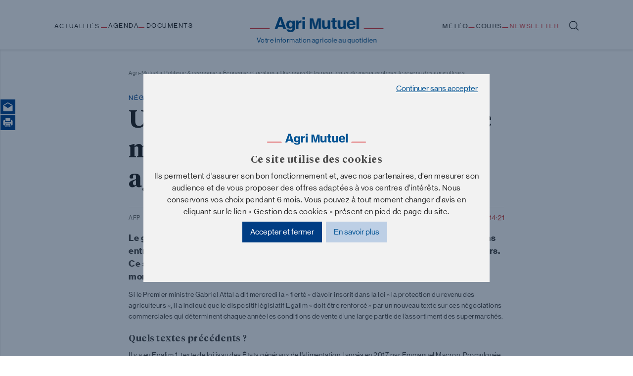

--- FILE ---
content_type: text/html; charset=UTF-8
request_url: https://www.agri-mutuel.com/politique-economie/une-nouvelle-loi-pour-tenter-de-mieux-proteger-le-revenu-des-agriculteurs/
body_size: 19974
content:
<!doctype html>
<!--[if lt IE 7 ]> <html lang="fr-FR" class="ie6"> <![endif]-->
<!--[if IE 7 ]>    <html lang="fr-FR" class="ie7"> <![endif]-->
<!--[if IE 8 ]>    <html lang="fr-FR" class="ie8"> <![endif]-->
<!--[if IE 9 ]>    <html lang="fr-FR" class="ie9"> <![endif]-->
<!--[if (gt IE 9)|!(IE)]><!--> <html lang="fr-FR"> <!--<![endif]-->

<head>
	<meta charset="UTF-8" />

    <title>Négociations commerciales: - Une nouvelle loi pour tenter de mieux protéger le revenu des agriculteurs - Économie et gestion, Tendance des marchés - Agri Mutuel</title>

	<meta name="viewport" content="width=device-width, initial-scale=1">

    <!-- Manifest json -->
    <link rel="apple-touch-icon" href="https://www.agri-mutuel.com/wp-content/themes/agrimutuel/img/apple-icon.png">
    <link rel="apple-touch-icon" sizes="152x152" href="https://www.agri-mutuel.com/wp-content/themes/agrimutuel/img/apple-icon-152x152.png">
    <link rel="apple-touch-icon" sizes="180x180" href="https://www.agri-mutuel.com/wp-content/themes/agrimutuel/img/apple-icon-180x180.png">
    <link rel="manifest" href="/manifest.json">

    <meta name="mobile-web-app-capable" content="yes">
    <meta name="apple-mobile-web-app-capable" content="yes">
    <meta name="application-name" content="Agri Mutuel">
    <meta name="apple-mobile-web-app-title" content="Agri Mutuel">
    <meta name="theme-color" content="#004594">
    <meta name="msapplication-navbutton-color" content="#004594">
    <meta name="apple-mobile-web-app-status-bar-style" content="black-translucent">
    <meta name="msapplication-starturl" content="/">
    <meta name="viewport" content="width=device-width, initial-scale=1, shrink-to-fit=no">
    <!-- END Manifest json -->

    <link rel="shortcut icon" href="https://www.agri-mutuel.com/wp-content/themes/agrimutuel/img/favicon.ico" />

    <script src="https://www.agri-mutuel.com/wp-content/themes/agrimutuel/js/svgxuse.js" defer></script>
    <script charset="utf-8" type="opt-in" data-type="application/javascript" data-name="socials-media">
        $(".juiz_sps_link_linkedin, .juiz_sps_link_facebook, .juiz_sps_link_twitter").css("display","block");
    </script>

            <script type="text/javascript" src="https://cdn.tagcommander.com/6723/tc_agrimutuelcom_20.js"></script>
    
	<meta name='robots' content='index, follow, max-image-preview:large, max-snippet:-1, max-video-preview:-1' />

	<!-- This site is optimized with the Yoast SEO plugin v23.7 - https://yoast.com/wordpress/plugins/seo/ -->
	<meta name="description" content="Une nouvelle loi pour tenter de mieux protéger le revenu des agriculteurs Le gouvernement prévoit « d&#039;ici l&#039;été » un texte de loi modifiant les règles de négociations entre supermarchés et agro-industriels, pour améliorer la rémunération des agriculteurs. Ce sera le cinquième depuis 2018 pour un résultat qui n&#039;a jusque-là pas satisfait grand monde." />
	<link rel="canonical" href="https://www.web-agri.fr/agroalimentaire/article/863190/une-nouvelle-loi-pour-tenter-de-proteger-le-revenu-des-agriculteurs" />
	<meta property="og:locale" content="fr_FR" />
	<meta property="og:type" content="article" />
	<meta property="og:title" content="Négociations commerciales: - Une nouvelle loi pour tenter de mieux protéger le revenu des agriculteurs - Économie et gestion, Tendance des marchés" />
	<meta property="og:description" content="Une nouvelle loi pour tenter de mieux protéger le revenu des agriculteurs Le gouvernement prévoit « d&#039;ici l&#039;été » un texte de loi modifiant les règles de négociations entre supermarchés et agro-industriels, pour améliorer la rémunération des agriculteurs. Ce sera le cinquième depuis 2018 pour un résultat qui n&#039;a jusque-là pas satisfait grand monde." />
	<meta property="og:url" content="https://www.agri-mutuel.com/politique-economie/une-nouvelle-loi-pour-tenter-de-mieux-proteger-le-revenu-des-agriculteurs/" />
	<meta property="og:site_name" content="Agri Mutuel" />
	<meta property="article:published_time" content="2024-02-21T13:21:00+00:00" />
	<meta property="article:modified_time" content="2024-02-22T09:04:20+00:00" />
	<meta name="twitter:card" content="summary_large_image" />
	<meta name="twitter:label1" content="Written by" />
	<meta name="twitter:data1" content="" />
	<meta name="twitter:label2" content="Est. reading time" />
	<meta name="twitter:data2" content="4 minutes" />
	<script type="application/ld+json" class="yoast-schema-graph">{"@context":"https://schema.org","@graph":[{"@type":"WebPage","@id":"https://www.agri-mutuel.com/politique-economie/une-nouvelle-loi-pour-tenter-de-mieux-proteger-le-revenu-des-agriculteurs/","url":"https://www.agri-mutuel.com/politique-economie/une-nouvelle-loi-pour-tenter-de-mieux-proteger-le-revenu-des-agriculteurs/","name":"Négociations commerciales: - Une nouvelle loi pour tenter de mieux protéger le revenu des agriculteurs - Économie et gestion, Tendance des marchés","isPartOf":{"@id":"https://www.agri-mutuel.com/#website"},"datePublished":"2024-02-21T13:21:00+00:00","dateModified":"2024-02-22T09:04:20+00:00","author":{"@id":""},"description":"Une nouvelle loi pour tenter de mieux protéger le revenu des agriculteurs Le gouvernement prévoit « d'ici l'été » un texte de loi modifiant les règles de négociations entre supermarchés et agro-industriels, pour améliorer la rémunération des agriculteurs. Ce sera le cinquième depuis 2018 pour un résultat qui n'a jusque-là pas satisfait grand monde.","breadcrumb":{"@id":"https://www.agri-mutuel.com/politique-economie/une-nouvelle-loi-pour-tenter-de-mieux-proteger-le-revenu-des-agriculteurs/#breadcrumb"},"inLanguage":"fr-FR","potentialAction":[{"@type":"ReadAction","target":["https://www.agri-mutuel.com/politique-economie/une-nouvelle-loi-pour-tenter-de-mieux-proteger-le-revenu-des-agriculteurs/"]}]},{"@type":"BreadcrumbList","@id":"https://www.agri-mutuel.com/politique-economie/une-nouvelle-loi-pour-tenter-de-mieux-proteger-le-revenu-des-agriculteurs/#breadcrumb","itemListElement":[{"@type":"ListItem","position":1,"name":"Agri-Mutuel","item":"https://www.agri-mutuel.com/"},{"@type":"ListItem","position":2,"name":"Politique &amp; économie","item":"https://www.agri-mutuel.com/category/politique-economie/"},{"@type":"ListItem","position":3,"name":"Économie et gestion","item":"https://www.agri-mutuel.com/category/economie-et-gestion/"},{"@type":"ListItem","position":4,"name":"Une nouvelle loi pour tenter de mieux protéger le revenu des agriculteurs"}]},{"@type":"WebSite","@id":"https://www.agri-mutuel.com/#website","url":"https://www.agri-mutuel.com/","name":"Agri Mutuel","description":"Votre information agricole au quotidien","potentialAction":[{"@type":"SearchAction","target":{"@type":"EntryPoint","urlTemplate":"https://www.agri-mutuel.com/?s={search_term_string}"},"query-input":{"@type":"PropertyValueSpecification","valueRequired":true,"valueName":"search_term_string"}}],"inLanguage":"fr-FR"},{"@type":"Person","@id":"","url":"https://www.agri-mutuel.com/author/"}]}</script>
	<!-- / Yoast SEO plugin. -->


<link rel='dns-prefetch' href='//ajax.googleapis.com' />
<link rel='dns-prefetch' href='//polyfill.io' />
<link rel='dns-prefetch' href='//code.highcharts.com' />
<link rel='dns-prefetch' href='//cdnjs.cloudflare.com' />
<link rel='dns-prefetch' href='//cdn.jsdelivr.net' />
<link rel='dns-prefetch' href='//unpkg.com' />
<link rel="alternate" type="application/rss+xml" title="Agri Mutuel &raquo; Flux" href="https://www.agri-mutuel.com/feed/" />
<link rel="alternate" type="application/rss+xml" title="Agri Mutuel &raquo; Flux des commentaires" href="https://www.agri-mutuel.com/comments/feed/" />
<style id='wp-emoji-styles-inline-css' type='text/css'>

	img.wp-smiley, img.emoji {
		display: inline !important;
		border: none !important;
		box-shadow: none !important;
		height: 1em !important;
		width: 1em !important;
		margin: 0 0.07em !important;
		vertical-align: -0.1em !important;
		background: none !important;
		padding: 0 !important;
	}
</style>
<link rel='stylesheet' id='wp-block-library-css' href='https://www.agri-mutuel.com/wp-includes/css/dist/block-library/style.min.css?ver=6.7' type='text/css' media='all' />
<style id='classic-theme-styles-inline-css' type='text/css'>
/*! This file is auto-generated */
.wp-block-button__link{color:#fff;background-color:#32373c;border-radius:9999px;box-shadow:none;text-decoration:none;padding:calc(.667em + 2px) calc(1.333em + 2px);font-size:1.125em}.wp-block-file__button{background:#32373c;color:#fff;text-decoration:none}
</style>
<style id='global-styles-inline-css' type='text/css'>
:root{--wp--preset--color--pale-pink: #f78da7;--wp--preset--color--vivid-red: #cf2e2e;--wp--preset--color--luminous-vivid-orange: #ff6900;--wp--preset--color--luminous-vivid-amber: #fcb900;--wp--preset--color--light-green-cyan: #7bdcb5;--wp--preset--color--vivid-green-cyan: #00d084;--wp--preset--color--pale-cyan-blue: #8ed1fc;--wp--preset--color--vivid-cyan-blue: #0693e3;--wp--preset--color--very-light-gray: #eeeeee;--wp--preset--color--cyan-bluish-gray: #abb8c3;--wp--preset--color--very-dark-gray: #313131;--wp--preset--color--custom-gray: #e1e3e6;--wp--preset--color--custom-white: #e4eef5;}:where(.is-layout-flex){gap: 0.5em;}:where(.is-layout-grid){gap: 0.5em;}body .is-layout-flex{display: flex;}.is-layout-flex{flex-wrap: wrap;align-items: center;}.is-layout-flex > :is(*, div){margin: 0;}body .is-layout-grid{display: grid;}.is-layout-grid > :is(*, div){margin: 0;}:where(.wp-block-columns.is-layout-flex){gap: 2em;}:where(.wp-block-columns.is-layout-grid){gap: 2em;}:where(.wp-block-post-template.is-layout-flex){gap: 1.25em;}:where(.wp-block-post-template.is-layout-grid){gap: 1.25em;}
:where(.wp-block-post-template.is-layout-flex){gap: 1.25em;}:where(.wp-block-post-template.is-layout-grid){gap: 1.25em;}
:where(.wp-block-columns.is-layout-flex){gap: 2em;}:where(.wp-block-columns.is-layout-grid){gap: 2em;}
:root :where(.wp-block-pullquote){font-size: 1.5em;line-height: 1.6;}
</style>
<link rel='stylesheet' id='juiz_sps_styles-css' href='https://www.agri-mutuel.com/wp-content/plugins/juiz-social-post-sharer/skins/5/style.min.css?ver=2.3.3' type='text/css' media='all' />
<link rel='stylesheet' id='juiz_sps_modal_styles-css' href='https://www.agri-mutuel.com/wp-content/plugins/juiz-social-post-sharer/assets/css/juiz-social-post-sharer-modal.min.css?ver=2.3.3' type='text/css' media="print" onload="this.onload=null;this.media='all'" /><noscript><link rel="stylesheet" media="all" href="https://www.agri-mutuel.com/wp-content/plugins/juiz-social-post-sharer/assets/css/juiz-social-post-sharer-modal.min.css?ver=2.3.3"></noscript>
<link rel='stylesheet' id='orejime_style-css' href='https://www.agri-mutuel.com/wp-content/plugins/orejime-plugin/assets/css/orejime.css' type='text/css' media='all' />
<link rel='stylesheet' id='wp-polls-css' href='https://www.agri-mutuel.com/wp-content/plugins/wp-polls/polls-css.css?ver=2.77.2' type='text/css' media='all' />
<style id='wp-polls-inline-css' type='text/css'>
.wp-polls .pollbar {
	margin: 1px;
	font-size: 6px;
	line-height: 8px;
	height: 8px;
	background: #d8e1eb;
	border: 1px solid #c8c8c8;
}

</style>
<link rel='stylesheet' id='agrimutuel/select2-css' href='https://cdn.jsdelivr.net/npm/select2@4.1.0-rc.0/dist/css/select2.min.css' type='text/css' media='all' />
<link rel='stylesheet' id='agrimutuel/stylesheet-css' href='https://www.agri-mutuel.com/wp-content/themes/agrimutuel/css/application.9f12ac0b.css' type='text/css' media='all' />
<link rel='stylesheet' id='agrimutuel/print-css' href='https://www.agri-mutuel.com/wp-content/themes/agrimutuel/css/print.9f12ac0b.css' type='text/css' media='print' />
<script type="text/javascript" src="https://polyfill.io/v3/polyfill.min.js?flags=gated" id="polyfill-io-js"></script>
<script type="text/javascript" src="https://www.agri-mutuel.com/wp-content/plugins/orejime-plugin/assets/js/orejime.js" id="orejime_scripts-js"></script>
<script type="text/javascript" src="https://ajax.googleapis.com/ajax/libs/jquery/3.3.1/jquery.min.js?ver=3.3.1" id="jquery-js"></script>
<link rel="https://api.w.org/" href="https://www.agri-mutuel.com/wp-json/" /><link rel="alternate" title="JSON" type="application/json" href="https://www.agri-mutuel.com/wp-json/wp/v2/posts/135329" /><meta name="generator" content="WordPress 6.7" />
<link rel='shortlink' href='https://www.agri-mutuel.com/?p=135329' />
<link rel="alternate" title="oEmbed (JSON)" type="application/json+oembed" href="https://www.agri-mutuel.com/wp-json/oembed/1.0/embed?url=https%3A%2F%2Fwww.agri-mutuel.com%2Fpolitique-economie%2Fune-nouvelle-loi-pour-tenter-de-mieux-proteger-le-revenu-des-agriculteurs%2F" />
<link rel="alternate" title="oEmbed (XML)" type="text/xml+oembed" href="https://www.agri-mutuel.com/wp-json/oembed/1.0/embed?url=https%3A%2F%2Fwww.agri-mutuel.com%2Fpolitique-economie%2Fune-nouvelle-loi-pour-tenter-de-mieux-proteger-le-revenu-des-agriculteurs%2F&#038;format=xml" />
    <script type="text/javascript">
        var ajaxurl = 'https://www.agri-mutuel.com/wp-admin/admin-ajax.php';
    </script>
    <style type="text/css">.recentcomments a{display:inline !important;padding:0 !important;margin:0 !important;}</style>
    
</head>


<body class="post-template-default single single-post postid-135329 single-format-standard" data-meteo-day="0">
    <a class="skip-to-main" href="#main-content">Accéder au contenu principal</a>
    <div id="global-tooltip-container">
        <div class="content"><span class="inner-text"></span></div>
    </div>
	<div id="wrapper">
		<div class="slide-container">
    <div class="slide slide-right" data-show="open-menu">
        <nav class="container" role="navigation" aria-label="Navigation principale">
            <ul id="menu-header-nav-left" class="header-nav"><li class="menu-actus menu-item menu-item-type-custom menu-item-object-custom menu-item-has-children"><button type="button" class="menu-toggle" aria-haspopup="true" aria-expanded="false" role="button" tabindex="0">Actualités</button>
<ul class="sub-menu">
<li class="category-menu menu-item menu-item-type-taxonomy menu-item-object-category current-post-ancestor menu-item-has-children"><a href="https://www.agri-mutuel.com/category/politique-economie/">Politique &amp; économie</a>
	<ul class="sub-menu">
<li class="sub-category-menu menu-item menu-item-type-taxonomy menu-item-object-category"><a href="https://www.agri-mutuel.com/category/politique-et-syndicats/">Politique et syndicats</a></li>
<li class="sub-category-menu menu-item menu-item-type-taxonomy menu-item-object-category"><a href="https://www.agri-mutuel.com/category/juridique-fiscal-et-social/">Juridique, fiscal et social</a></li>
<li class="sub-category-menu menu-item menu-item-type-taxonomy menu-item-object-category current-post-ancestor current-menu-parent current-post-parent"><a href="https://www.agri-mutuel.com/category/economie-et-gestion/">Économie et gestion</a></li>
<li class="sub-category-menu menu-item menu-item-type-taxonomy menu-item-object-category current-post-ancestor current-menu-parent current-post-parent"><a href="https://www.agri-mutuel.com/category/tendance-des-marches/">Tendance des marchés</a></li>
<li class="sub-category-menu menu-item menu-item-type-taxonomy menu-item-object-category"><a href="https://www.agri-mutuel.com/category/alimentation-et-agroalimentaire/">Alimentation et agroalimentaire</a></li>
<li class="sub-category-menu menu-item menu-item-type-taxonomy menu-item-object-category"><a href="https://www.agri-mutuel.com/category/installation/">Installation et transmission</a></li>
	</ul>
</li>
<li class="category-menu menu-item menu-item-type-taxonomy menu-item-object-category menu-item-has-children"><a href="https://www.agri-mutuel.com/category/elevage-peche/">Élevage &amp; Pêche</a>
	<ul class="sub-menu">
<li class="sub-category-menu menu-item menu-item-type-taxonomy menu-item-object-category"><a href="https://www.agri-mutuel.com/category/alimentation-et-fourrages/">Alimentation et fourrages</a></li>
<li class=" menu-item menu-item-type-taxonomy menu-item-object-category"><a href="https://www.agri-mutuel.com/category/elevage/">Élevage</a></li>
<li class="sub-category-menu menu-item menu-item-type-taxonomy menu-item-object-category"><a href="https://www.agri-mutuel.com/category/peche-et-aquaculture/">Pêche et aquaculture</a></li>
<li class="sub-category-menu menu-item menu-item-type-taxonomy menu-item-object-category"><a href="https://www.agri-mutuel.com/category/sante-animale/">Santé animale</a></li>
	</ul>
</li>
<li class="category-menu menu-item menu-item-type-taxonomy menu-item-object-category menu-item-has-children"><a href="https://www.agri-mutuel.com/category/cultures/">Cultures</a>
	<ul class="sub-menu">
<li class="sub-category-menu menu-item menu-item-type-taxonomy menu-item-object-category"><a href="https://www.agri-mutuel.com/category/meteo-et-aleas-climatiques/">Météo et Aléas climatiques</a></li>
<li class="sub-category-menu menu-item menu-item-type-taxonomy menu-item-object-category"><a href="https://www.agri-mutuel.com/category/viticulture/">Viticulture</a></li>
<li class="sub-category-menu menu-item menu-item-type-taxonomy menu-item-object-category"><a href="https://www.agri-mutuel.com/category/grandes-cultures/">Grandes cultures</a></li>
<li class="sub-category-menu menu-item menu-item-type-taxonomy menu-item-object-category"><a href="https://www.agri-mutuel.com/category/fruits-et-legumes-horticulture/">Fruits et légumes, horticulture</a></li>
	</ul>
</li>
<li class="category-menu menu-item menu-item-type-taxonomy menu-item-object-category menu-item-has-children"><a href="https://www.agri-mutuel.com/category/environnement/">Environnement</a>
	<ul class="sub-menu">
<li class="sub-category-menu menu-item menu-item-type-taxonomy menu-item-object-category"><a href="https://www.agri-mutuel.com/category/changement-climatique-biodiversite/">Changement climatique et biodiversité</a></li>
<li class="sub-category-menu menu-item menu-item-type-taxonomy menu-item-object-category"><a href="https://www.agri-mutuel.com/category/agriculture-biologique/">Agriculture biologique</a></li>
<li class="sub-category-menu menu-item menu-item-type-taxonomy menu-item-object-category"><a href="https://www.agri-mutuel.com/category/traitements-phytosanitaires/">Traitements phytosanitaires</a></li>
<li class="sub-category-menu menu-item menu-item-type-taxonomy menu-item-object-category"><a href="https://www.agri-mutuel.com/category/energies-renouvelables/">Énergies renouvelables</a></li>
<li class="sub-category-menu menu-item menu-item-type-taxonomy menu-item-object-category"><a href="https://www.agri-mutuel.com/category/bien-etre-animal/">Bien-être animal</a></li>
	</ul>
</li>
<li class="category-menu menu-item menu-item-type-taxonomy menu-item-object-category menu-item-has-children"><a href="https://www.agri-mutuel.com/category/actualites/">Nouveautés</a>
	<ul class="sub-menu">
<li class="sub-category-menu menu-item menu-item-type-taxonomy menu-item-object-category"><a href="https://www.agri-mutuel.com/category/tour-de-lagriculture-francaise/">Tour de l&#039;Agriculture française</a></li>
<li class="sub-category-menu menu-item menu-item-type-taxonomy menu-item-object-category"><a href="https://www.agri-mutuel.com/category/academie-dagriculture-de-france/">Académie d&#039;Agriculture de France</a></li>
<li class="sub-category-menu menu-item menu-item-type-taxonomy menu-item-object-category"><a href="https://www.agri-mutuel.com/category/innovations-et-machinisme/">Innovations et machinisme</a></li>
<li class="sub-category-menu menu-item menu-item-type-taxonomy menu-item-object-category"><a href="https://www.agri-mutuel.com/category/communication-agricole/">Communication agricole</a></li>
<li class="sub-category-menu menu-item menu-item-type-taxonomy menu-item-object-category"><a href="https://www.agri-mutuel.com/category/salons-agricoles/">Salons agricoles </a></li>
<li class="sub-category-menu menu-item menu-item-type-taxonomy menu-item-object-category"><a href="https://www.agri-mutuel.com/category/faits-divers/">Faits divers</a></li>
	</ul>
</li>
</ul>
</li>
<li class="menu-agenda menu-item menu-item-type-custom menu-item-object-custom"><a href="/agenda/">Agenda</a></li>
<li class=" menu-item menu-item-type-custom menu-item-object-custom"><a href="/documents/">Documents</a></li>
</ul>            <ul id="menu-header-nav-right" class="header-nav"><li id="menu-item-130238" class="menu-meteo menu-item menu-item-type-post_type menu-item-object-page menu-item-130238"><a href="https://www.agri-mutuel.com/meteo/">Météo</a></li>
<li id="menu-item-130239" class="menu-cotations menu-item menu-item-type-custom menu-item-object-custom menu-item-130239"><a href="/cotations/">Cours</a></li>
<li id="menu-item-130233" class="menu-newsletter menu-item menu-item-type-custom menu-item-object-custom menu-item-130233"><a href="https://www.creditmutuel.com/fr/agrimutuel/abonnements/newsletters.html">Newsletter</a></li>
</ul>            <ul class="m-grey">
                <li class="social-link">
                    <span>Rejoignez-nous sur </span>
                    <a href="https://twitter.com/AgriMutuel" target="_blank">
                        <svg role="img" aria-label="Twitter" class="icon social-icon icon-twitter" xmlns="http://www.w3.org/2000/svg" data-name="Layer 1" viewBox="0 0 487.43 456.19">
                            <path fill="#000" d="m1.19 0 188.18 251.67L0 456.2h42.62l165.8-179.1 134 179.11h145L288.64 190.43 464.91 0h-42.62L269.6 164.92 146.22 0Zm62.68 31.4h66.63l294.21 393.4H358.1Z"/>
                        </svg>
                    </a>
                    <a href="https://www.facebook.com/AgriMutuel/" target="_blank">
                        <svg role="img" aria-label="Facebook" class="icon social-icon icon-facebook"><use xlink:href="https://www.agri-mutuel.com/wp-content/themes/agrimutuel/img/sprite.svg#facebookLight" /></svg>
                    </a>
                    <a href="https://www.youtube.com/channel/UCCu1y8h-NAVrn2Ur3tTntLA" target="_blank">
                        <svg role="img" aria-label="Youtube" class="icon social-icon icon-youtube"><use xlink:href="https://www.agri-mutuel.com/wp-content/themes/agrimutuel/img/sprite.svg#youtube" /></svg>
                    </a>
                </li>
                <li class="home-link">
                    <button class="add-home">
                        <span class="standard">Ajouter à l'ecran d'accueil</span>
                    </button>
                </li>
            </ul>
            <!--<ul class="w-green">
                <li>
                    <a href="/meteo/paris/" class="white">
                        Météo
                        <svg aria-hidden="true" focusable="false" class="icon wmenu-icon"><use xlink:href="/img/sprite.svg#arrow" /></svg>
                    </a>
                </li>
                <li>
                    <a href="/cotations/" class="white">
                        Cours & marchés
                        <svg aria-hidden="true" focusable="false" class="icon wmenu-icon"><use xlink:href="/img/sprite.svg#arrow" /></svg>
                    </a>
                </li>
                <li>
                    <a href="/agenda/" class="white">
                        Agenda
                        <svg aria-hidden="true" focusable="false" class="icon wmenu-icon"><use xlink:href="/img/sprite.svg#arrow" /></svg>
                    </a>
                </li>
                <li>
                    <a href="/documents/" class="white">
                        Documents
                        <svg aria-hidden="true" focusable="false" class="icon wmenu-icon"><use xlink:href="/img/sprite.svg#arrow" /></svg>
                    </a>
                </li>
            </ul>-->
        </nav>
    </div>
</div>
		<div id="main" class="w-page">
            <header id="main-navigation" role="banner">
                <div class="container">
                    <div class="logo-block">
                        <a href="/">
                            <img class="tablet-logo" src="https://www.agri-mutuel.com/wp-content/themes/agrimutuel/img/agrisalon_tablet.svg" alt="Agri Mutuel, accueil"/>
                        </a>
                    </div>
                    <div class="logo-block wmobile-logo-block">
                        <a href="/">
                            <img class="wmobile-logo" src="https://www.agri-mutuel.com/wp-content/themes/agrimutuel/img/agrisalon_mobile.svg" alt="Agri Mutuel, accueil"/>
                        </a>
                        <h3>
                            Actualités                        </h3>
                    </div>
                    <div class="menu-mobile">
                        <div class="switch-widget">
                            <a href="javascript:;" role="button">
                                <svg class="icon" role="img" aria-label="Recherche">
                                    <use xlink:href="https://www.agri-mutuel.com/wp-content/themes/agrimutuel/img/sprite.svg#search" />
                                </svg>
                            </a>
                        </div>
                        <button class="btn-menu" type="button" role="button" data-target="open-menu" aria-expanded="false">
                            <span class="sr-only">Menu </span>
                            <div id="burger">
                                <span></span>
                                <span></span>
                                <span></span>
                                <span></span>
                            </div>
                        </button>
                    </div>
                    <div class="search-group modal-content" id="modal_search" aria-label="Recherche" aria-modal="true" role="dialog">
                        <form action="/" method="get" role="search" autocomplete="off">
                            <button class="submit-search" aria-label="rechercher" type="submit"><svg class="icon global-search-icon" aria-hidden="true" focusable="false"><use xlink:href="https://www.agri-mutuel.com/wp-content/themes/agrimutuel/img/sprite.svg#search" /></svg></button>
                            <button class="cancel-search" aria-label="fermer barre de recherche" type="button"><svg class="cancel-icon" aria-hidden="true" focusable="false"><use xlink:href="https://www.agri-mutuel.com/wp-content/themes/agrimutuel/img/sprite.svg#close" /></svg></button>
                            <input type="search" name="s" value="" placeholder="Votre Recherche" />
                        </form>
                    </div>
                    <nav class="desktop-menu" role="navigation" aria-label="Navigation principale">
                        <div class="logo-block">
                            <a href="/">
                                <img class="desktop-logo" src="https://www.agri-mutuel.com/wp-content/themes/agrimutuel/img/agrisalon_header.svg" alt="Accueil, Agri Mutuel"/>
                                <p class="slogan">Votre information agricole au quotidien</p>
                            </a>
                        </div>
                        <ul id="menu-header-nav-left-1" class="header-nav header-nav-left"><li class="menu-actus menu-item menu-item-type-custom menu-item-object-custom menu-item-has-children"><button type="button" class="menu-toggle" aria-haspopup="true" aria-expanded="false" role="button" tabindex="0">Actualités</button>
<ul class="sub-menu">
<li class="category-menu menu-item menu-item-type-taxonomy menu-item-object-category current-post-ancestor menu-item-has-children"><a href="https://www.agri-mutuel.com/category/politique-economie/">Politique &amp; économie</a>
	<ul class="sub-menu">
<li class="sub-category-menu menu-item menu-item-type-taxonomy menu-item-object-category"><a href="https://www.agri-mutuel.com/category/politique-et-syndicats/">Politique et syndicats</a></li>
<li class="sub-category-menu menu-item menu-item-type-taxonomy menu-item-object-category"><a href="https://www.agri-mutuel.com/category/juridique-fiscal-et-social/">Juridique, fiscal et social</a></li>
<li class="sub-category-menu menu-item menu-item-type-taxonomy menu-item-object-category current-post-ancestor current-menu-parent current-post-parent"><a href="https://www.agri-mutuel.com/category/economie-et-gestion/">Économie et gestion</a></li>
<li class="sub-category-menu menu-item menu-item-type-taxonomy menu-item-object-category current-post-ancestor current-menu-parent current-post-parent"><a href="https://www.agri-mutuel.com/category/tendance-des-marches/">Tendance des marchés</a></li>
<li class="sub-category-menu menu-item menu-item-type-taxonomy menu-item-object-category"><a href="https://www.agri-mutuel.com/category/alimentation-et-agroalimentaire/">Alimentation et agroalimentaire</a></li>
<li class="sub-category-menu menu-item menu-item-type-taxonomy menu-item-object-category"><a href="https://www.agri-mutuel.com/category/installation/">Installation et transmission</a></li>
	</ul>
</li>
<li class="category-menu menu-item menu-item-type-taxonomy menu-item-object-category menu-item-has-children"><a href="https://www.agri-mutuel.com/category/elevage-peche/">Élevage &amp; Pêche</a>
	<ul class="sub-menu">
<li class="sub-category-menu menu-item menu-item-type-taxonomy menu-item-object-category"><a href="https://www.agri-mutuel.com/category/alimentation-et-fourrages/">Alimentation et fourrages</a></li>
<li class=" menu-item menu-item-type-taxonomy menu-item-object-category"><a href="https://www.agri-mutuel.com/category/elevage/">Élevage</a></li>
<li class="sub-category-menu menu-item menu-item-type-taxonomy menu-item-object-category"><a href="https://www.agri-mutuel.com/category/peche-et-aquaculture/">Pêche et aquaculture</a></li>
<li class="sub-category-menu menu-item menu-item-type-taxonomy menu-item-object-category"><a href="https://www.agri-mutuel.com/category/sante-animale/">Santé animale</a></li>
	</ul>
</li>
<li class="category-menu menu-item menu-item-type-taxonomy menu-item-object-category menu-item-has-children"><a href="https://www.agri-mutuel.com/category/cultures/">Cultures</a>
	<ul class="sub-menu">
<li class="sub-category-menu menu-item menu-item-type-taxonomy menu-item-object-category"><a href="https://www.agri-mutuel.com/category/meteo-et-aleas-climatiques/">Météo et Aléas climatiques</a></li>
<li class="sub-category-menu menu-item menu-item-type-taxonomy menu-item-object-category"><a href="https://www.agri-mutuel.com/category/viticulture/">Viticulture</a></li>
<li class="sub-category-menu menu-item menu-item-type-taxonomy menu-item-object-category"><a href="https://www.agri-mutuel.com/category/grandes-cultures/">Grandes cultures</a></li>
<li class="sub-category-menu menu-item menu-item-type-taxonomy menu-item-object-category"><a href="https://www.agri-mutuel.com/category/fruits-et-legumes-horticulture/">Fruits et légumes, horticulture</a></li>
	</ul>
</li>
<li class="category-menu menu-item menu-item-type-taxonomy menu-item-object-category menu-item-has-children"><a href="https://www.agri-mutuel.com/category/environnement/">Environnement</a>
	<ul class="sub-menu">
<li class="sub-category-menu menu-item menu-item-type-taxonomy menu-item-object-category"><a href="https://www.agri-mutuel.com/category/changement-climatique-biodiversite/">Changement climatique et biodiversité</a></li>
<li class="sub-category-menu menu-item menu-item-type-taxonomy menu-item-object-category"><a href="https://www.agri-mutuel.com/category/agriculture-biologique/">Agriculture biologique</a></li>
<li class="sub-category-menu menu-item menu-item-type-taxonomy menu-item-object-category"><a href="https://www.agri-mutuel.com/category/traitements-phytosanitaires/">Traitements phytosanitaires</a></li>
<li class="sub-category-menu menu-item menu-item-type-taxonomy menu-item-object-category"><a href="https://www.agri-mutuel.com/category/energies-renouvelables/">Énergies renouvelables</a></li>
<li class="sub-category-menu menu-item menu-item-type-taxonomy menu-item-object-category"><a href="https://www.agri-mutuel.com/category/bien-etre-animal/">Bien-être animal</a></li>
	</ul>
</li>
<li class="category-menu menu-item menu-item-type-taxonomy menu-item-object-category menu-item-has-children"><a href="https://www.agri-mutuel.com/category/actualites/">Nouveautés</a>
	<ul class="sub-menu">
<li class="sub-category-menu menu-item menu-item-type-taxonomy menu-item-object-category"><a href="https://www.agri-mutuel.com/category/tour-de-lagriculture-francaise/">Tour de l&#039;Agriculture française</a></li>
<li class="sub-category-menu menu-item menu-item-type-taxonomy menu-item-object-category"><a href="https://www.agri-mutuel.com/category/academie-dagriculture-de-france/">Académie d&#039;Agriculture de France</a></li>
<li class="sub-category-menu menu-item menu-item-type-taxonomy menu-item-object-category"><a href="https://www.agri-mutuel.com/category/innovations-et-machinisme/">Innovations et machinisme</a></li>
<li class="sub-category-menu menu-item menu-item-type-taxonomy menu-item-object-category"><a href="https://www.agri-mutuel.com/category/communication-agricole/">Communication agricole</a></li>
<li class="sub-category-menu menu-item menu-item-type-taxonomy menu-item-object-category"><a href="https://www.agri-mutuel.com/category/salons-agricoles/">Salons agricoles </a></li>
<li class="sub-category-menu menu-item menu-item-type-taxonomy menu-item-object-category"><a href="https://www.agri-mutuel.com/category/faits-divers/">Faits divers</a></li>
	</ul>
</li>
</ul>
</li>
<li class="menu-agenda menu-item menu-item-type-custom menu-item-object-custom"><a href="/agenda/">Agenda</a></li>
<li class=" menu-item menu-item-type-custom menu-item-object-custom"><a href="/documents/">Documents</a></li>
</ul>                        <ul id="menu-header-nav-right-1" class="header-nav header-nav-right"><li class="menu-meteo menu-item menu-item-type-post_type menu-item-object-page menu-item-130238"><a href="https://www.agri-mutuel.com/meteo/">Météo</a></li>
<li class="menu-cotations menu-item menu-item-type-custom menu-item-object-custom menu-item-130239"><a href="/cotations/">Cours</a></li>
<li class="menu-newsletter menu-item menu-item-type-custom menu-item-object-custom menu-item-130233"><a href="https://www.creditmutuel.com/fr/agrimutuel/abonnements/newsletters.html">Newsletter</a></li>
</ul>                        <button type="button" class="search-btn search-desktop-btn">
                            <svg aria-hidden="true" focusable="false" class="search-icon"><use xlink:href="https://www.agri-mutuel.com/wp-content/themes/agrimutuel/img/sprite.svg#search" /></svg>
                            <span class="sr-only">Rechercher</span>
                        </button>
                    </nav>
                </div>
            </header>
            <main id="main-content" role="main">

<div class="share-block">
    
<div class="juiz_sps_links  counters_both juiz_sps_displayed_nowhere" data-post-id="135329">
<p class="screen-reader-text juiz_sps_maybe_hidden_text">Partager la publication "Une nouvelle loi pour tenter de mieux protéger le revenu des agriculteurs"</p>

	<ul class="juiz_sps_links_list juiz_sps_hide_name"></ul>
	</div>

    
<div class="juiz_sps_links  counters_both juiz_sps_displayed_nowhere" data-post-id="135329">
<p class="screen-reader-text juiz_sps_maybe_hidden_text">Partager la publication "Une nouvelle loi pour tenter de mieux protéger le revenu des agriculteurs"</p>

	<ul class="juiz_sps_links_list juiz_sps_hide_name"><li class="juiz_sps_item juiz_sps_link_linkedin"><a href="https://www.linkedin.com/sharing/share-offsite/?url=https%3A%2F%2Fwww.agri-mutuel.com%2Fpolitique-economie%2Fune-nouvelle-loi-pour-tenter-de-mieux-proteger-le-revenu-des-agriculteurs%2F" rel="nofollow"  target="_blank"  title="Partager cet article sur LinkedIn" class="juiz_sps_button" data-nobs-key="linkedin"><span class="juiz_sps_icon jsps-linkedin"></span><span class="juiz_sps_network_name">LinkedIn</span></a></li></ul>
	</div>

    
<div class="juiz_sps_links  counters_both juiz_sps_displayed_nowhere" data-post-id="135329">
<p class="screen-reader-text juiz_sps_maybe_hidden_text">Partager la publication "Une nouvelle loi pour tenter de mieux protéger le revenu des agriculteurs"</p>

	<ul class="juiz_sps_links_list juiz_sps_hide_name"><li class="juiz_sps_item juiz_sps_link_facebook"><a href="https://www.facebook.com/sharer.php?u=https%3A%2F%2Fwww.agri-mutuel.com%2Fpolitique-economie%2Fune-nouvelle-loi-pour-tenter-de-mieux-proteger-le-revenu-des-agriculteurs%2F" rel="nofollow"  target="_blank"  title="Partager cet article sur Facebook" class="juiz_sps_button" data-nobs-key="facebook"><span class="juiz_sps_icon jsps-facebook"></span><span class="juiz_sps_network_name">Facebook</span></a></li></ul>
	</div>

    
<div class="juiz_sps_links  counters_both juiz_sps_displayed_nowhere" data-post-id="135329">
<p class="screen-reader-text juiz_sps_maybe_hidden_text">Partager la publication "Une nouvelle loi pour tenter de mieux protéger le revenu des agriculteurs"</p>

	<ul class="juiz_sps_links_list juiz_sps_hide_name"><li class="juiz_sps_item juiz_sps_link_twitter"><a href="https://twitter.com/intent/tweet?source=webclient&#038;original_referer=https%3A%2F%2Fwww.agri-mutuel.com%2Fpolitique-economie%2Fune-nouvelle-loi-pour-tenter-de-mieux-proteger-le-revenu-des-agriculteurs%2F&#038;text=Une%20nouvelle%20loi%20pour%20tenter%20de%20mieux%20prot%C3%A9ger%20le%20revenu%20des%20agriculteurs&#038;url=https%3A%2F%2Fwww.agri-mutuel.com%2Fpolitique-economie%2Fune-nouvelle-loi-pour-tenter-de-mieux-proteger-le-revenu-des-agriculteurs%2F&#038;related=agrimutuel&#038;via=agrimutuel" rel="nofollow"  target="_blank"  title="Partager cet article sur X" class="juiz_sps_button" data-nobs-key="twitter"><span class="juiz_sps_icon jsps-twitter"></span><span class="juiz_sps_network_name">X</span></a></li></ul>
	</div>

    
<div class="juiz_sps_links  counters_both juiz_sps_displayed_nowhere" data-post-id="135329">
<p class="screen-reader-text juiz_sps_maybe_hidden_text">Partager la publication "Une nouvelle loi pour tenter de mieux protéger le revenu des agriculteurs"</p>

	<ul class="juiz_sps_links_list juiz_sps_hide_name"><li class="juiz_sps_item juiz_sps_link_mail"><a href="mailto:?subject=Visitez%20ce%20lien%20trouvé%20sur%20https://www.agri-mutuel.com&#038;body=Bonjour,%20j&#039;ai%20trouvé%20cette%20information%20pour%20vous%20:%20Une%20nouvelle%20loi%20pour%20tenter%20de%20mieux%20protéger%20le%20revenu%20des%20agriculteurs!%20Voici%20le%20lien%20direct%20:%20https://www.agri-mutuel.com/politique-economie/une-nouvelle-loi-pour-tenter-de-mieux-proteger-le-revenu-des-agriculteurs/%20Bonne%20journée%20:)" rel="nofollow"  target="_blank"  title="Partager cette publication avec un ami (e-mail)" class="juiz_sps_button" data-nobs-key="mail"><span class="juiz_sps_icon jsps-mail"></span><span class="juiz_sps_network_name">Email</span></a></li></ul>
	</div>

    
<div class="juiz_sps_links  counters_both juiz_sps_displayed_nowhere" data-post-id="135329">
<p class="screen-reader-text juiz_sps_maybe_hidden_text">Partager la publication "Une nouvelle loi pour tenter de mieux protéger le revenu des agriculteurs"</p>

	<ul class="juiz_sps_links_list juiz_sps_hide_name"><li class="juiz_sps_item juiz_sps_link_print"><button type="button" data-api-link="https://www.agri-mutuel.com/politique-economie/une-nouvelle-loi-pour-tenter-de-mieux-proteger-le-revenu-des-agriculteurs/"  title="Print this page" class="juiz_sps_button" data-nobs-key="print"><span class="juiz_sps_icon jsps-print"></span><span class="juiz_sps_network_name">Print</span></button></li></ul>
	</div>

</div>

<section class="page">
    <div class="container">
    	
        <div class="head-block">
        	
			<p class="breadcrumb grey"><span><span><a href="https://www.agri-mutuel.com/">Agri-Mutuel</a></span> &gt; <span><a href="https://www.agri-mutuel.com/category/politique-economie/">Politique &amp; économie</a></span> &gt; <span><a href="https://www.agri-mutuel.com/category/economie-et-gestion/">Économie et gestion</a></span> &gt; <span class="breadcrumb_last" aria-current="page">Une nouvelle loi pour tenter de mieux protéger le revenu des agriculteurs</span></span></p>
			                                        <span class="category blue">Négociations commerciales:</span>
                        <h1>Une nouvelle loi pour tenter de mieux protéger le revenu des agriculteurs</h1>
            <hr>
            <span class="source grey">AFP</span>
            <!-- <span class="source grey">
                <span class="grey views" data-behavior="post-views">
                    62                    vues                </span>
            </span> -->
            <span class="datetime grey">le 21/02/2024 à 14:21</span>
            <div class="share-block mobile-share-block">
                
<div class="juiz_sps_links  counters_both juiz_sps_displayed_nowhere" data-post-id="135329">
<p class="screen-reader-text juiz_sps_maybe_hidden_text">Partager la publication "Une nouvelle loi pour tenter de mieux protéger le revenu des agriculteurs"</p>

	<ul class="juiz_sps_links_list juiz_sps_hide_name"></ul>
	</div>

                
<div class="juiz_sps_links  counters_both juiz_sps_displayed_nowhere" data-post-id="135329">
<p class="screen-reader-text juiz_sps_maybe_hidden_text">Partager la publication "Une nouvelle loi pour tenter de mieux protéger le revenu des agriculteurs"</p>

	<ul class="juiz_sps_links_list juiz_sps_hide_name"><li class="juiz_sps_item juiz_sps_link_linkedin"><a href="https://www.linkedin.com/sharing/share-offsite/?url=https%3A%2F%2Fwww.agri-mutuel.com%2Fpolitique-economie%2Fune-nouvelle-loi-pour-tenter-de-mieux-proteger-le-revenu-des-agriculteurs%2F" rel="nofollow"  target="_blank"  title="Partager cet article sur LinkedIn" class="juiz_sps_button" data-nobs-key="linkedin"><span class="juiz_sps_icon jsps-linkedin"></span><span class="juiz_sps_network_name">LinkedIn</span></a></li></ul>
	</div>

                
<div class="juiz_sps_links  counters_both juiz_sps_displayed_nowhere" data-post-id="135329">
<p class="screen-reader-text juiz_sps_maybe_hidden_text">Partager la publication "Une nouvelle loi pour tenter de mieux protéger le revenu des agriculteurs"</p>

	<ul class="juiz_sps_links_list juiz_sps_hide_name"><li class="juiz_sps_item juiz_sps_link_facebook"><a href="https://www.facebook.com/sharer.php?u=https%3A%2F%2Fwww.agri-mutuel.com%2Fpolitique-economie%2Fune-nouvelle-loi-pour-tenter-de-mieux-proteger-le-revenu-des-agriculteurs%2F" rel="nofollow"  target="_blank"  title="Partager cet article sur Facebook" class="juiz_sps_button" data-nobs-key="facebook"><span class="juiz_sps_icon jsps-facebook"></span><span class="juiz_sps_network_name">Facebook</span></a></li></ul>
	</div>

                
<div class="juiz_sps_links  counters_both juiz_sps_displayed_nowhere" data-post-id="135329">
<p class="screen-reader-text juiz_sps_maybe_hidden_text">Partager la publication "Une nouvelle loi pour tenter de mieux protéger le revenu des agriculteurs"</p>

	<ul class="juiz_sps_links_list juiz_sps_hide_name"><li class="juiz_sps_item juiz_sps_link_twitter"><a href="https://twitter.com/intent/tweet?source=webclient&#038;original_referer=https%3A%2F%2Fwww.agri-mutuel.com%2Fpolitique-economie%2Fune-nouvelle-loi-pour-tenter-de-mieux-proteger-le-revenu-des-agriculteurs%2F&#038;text=Une%20nouvelle%20loi%20pour%20tenter%20de%20mieux%20prot%C3%A9ger%20le%20revenu%20des%20agriculteurs&#038;url=https%3A%2F%2Fwww.agri-mutuel.com%2Fpolitique-economie%2Fune-nouvelle-loi-pour-tenter-de-mieux-proteger-le-revenu-des-agriculteurs%2F&#038;related=agrimutuel&#038;via=agrimutuel" rel="nofollow"  target="_blank"  title="Partager cet article sur X" class="juiz_sps_button" data-nobs-key="twitter"><span class="juiz_sps_icon jsps-twitter"></span><span class="juiz_sps_network_name">X</span></a></li></ul>
	</div>

                
<div class="juiz_sps_links  counters_both juiz_sps_displayed_nowhere" data-post-id="135329">
<p class="screen-reader-text juiz_sps_maybe_hidden_text">Partager la publication "Une nouvelle loi pour tenter de mieux protéger le revenu des agriculteurs"</p>

	<ul class="juiz_sps_links_list juiz_sps_hide_name"><li class="juiz_sps_item juiz_sps_link_mail"><a href="mailto:?subject=Visitez%20ce%20lien%20trouvé%20sur%20https://www.agri-mutuel.com&#038;body=Bonjour,%20j&#039;ai%20trouvé%20cette%20information%20pour%20vous%20:%20Une%20nouvelle%20loi%20pour%20tenter%20de%20mieux%20protéger%20le%20revenu%20des%20agriculteurs!%20Voici%20le%20lien%20direct%20:%20https://www.agri-mutuel.com/politique-economie/une-nouvelle-loi-pour-tenter-de-mieux-proteger-le-revenu-des-agriculteurs/%20Bonne%20journée%20:)" rel="nofollow"  target="_blank"  title="Partager cette publication avec un ami (e-mail)" class="juiz_sps_button" data-nobs-key="mail"><span class="juiz_sps_icon jsps-mail"></span><span class="juiz_sps_network_name">Email</span></a></li></ul>
	</div>

                
<div class="juiz_sps_links  counters_both juiz_sps_displayed_nowhere" data-post-id="135329">
<p class="screen-reader-text juiz_sps_maybe_hidden_text">Partager la publication "Une nouvelle loi pour tenter de mieux protéger le revenu des agriculteurs"</p>

	<ul class="juiz_sps_links_list juiz_sps_hide_name"><li class="juiz_sps_item juiz_sps_link_print"><button type="button" data-api-link="https://www.agri-mutuel.com/politique-economie/une-nouvelle-loi-pour-tenter-de-mieux-proteger-le-revenu-des-agriculteurs/"  title="Print this page" class="juiz_sps_button" data-nobs-key="print"><span class="juiz_sps_icon jsps-print"></span><span class="juiz_sps_network_name">Print</span></button></li></ul>
	</div>

            </div>
        </div>

                        
        <div class="text-block">
                        <p class="intro">Le gouvernement prévoit « d'ici l'été » un texte de loi modifiant les règles de négociations entre supermarchés et agro-industriels, pour améliorer la rémunération des agriculteurs. Ce sera le cinquième depuis 2018 pour un résultat qui n'a jusque-là pas satisfait grand monde.</p>
                        <p>Si le Premier ministre Gabriel Attal a dit mercredi la « fierté » d&rsquo;avoir inscrit dans la loi « la protection du revenu des agriculteurs », il a indiqué que le dispositif législatif Egalim « doit être renforcé » par un nouveau texte sur ces négociations commerciales qui déterminent chaque année les conditions de vente d&rsquo;une large partie de l&rsquo;assortiment des supermarchés.</p>
<h2>Quels textes précédents ?</h2>
<p>Il y a eu Egalim 1, texte de loi issu des États généraux de l&rsquo;alimentation, lancés en 2017 par Emmanuel Macron. Promulguée en novembre 2018, cette loi visait à « payer le juste prix aux producteurs », notamment en obligeant les supermarchés à réaliser une marge d&rsquo;au moins 10 % sur les denrées alimentaires. Cette disposition à l&rsquo;efficacité très contestée a depuis été pérennisée.</p>
<p>Le gouvernement a ensuite concocté un deuxième texte, promulgué le 18 octobre 2021, obligeant les industriels et les supermarchés à « sanctuariser », dans leurs négociations, le coût de la matière première agricole (viande, lait, etc.).</p>
<p>Il y a ensuite eu la loi dite Descrozaille, du nom du parlementaire (Renaissance) qui a porté et fait adopter le texte en 2023. Cette loi a étendu la « sanctuarisation » aux produits de marque distributeur, propriétés des supermarchés (Reflets de France, Marque Repère&#8230;), et a gravé dans le marbre que les négociations conduites dans le cadre des centrales d&rsquo;achats européennes des distributeurs étaient soumises à la loi française dès qu&rsquo;elles concernaient des produits commercialisés en France.</p>
<p>Dernière modification législative : le gouvernement a avancé de quelques semaines la conclusion des négociations pour 2024, espérant répercuter plus vite dans les rayons des supermarchés les baisses de certains prix de gros, après deux ans de très forte inflation alimentaire, à plus de 20 % en moyenne.</p>
<h2>Quelles pistes pour le prochain ?</h2>
<p>Aucun de ces textes n&rsquo;a empêché le nouveau mouvement de colère agricole, pas plus qu&rsquo;ils n&rsquo;ont permis de baisses massives de prix. Les professionnels regrettent en revanche l&rsquo;instabilité législative qui accompagne leurs négociations.</p>
<p>Le revenu des agriculteurs « est traité par Egalim 2, qui a deux ans. On est seulement à notre troisième campagne de négociations sur la base de ce texte-là », a rappelé mercredi Richard Panquiault, président de l&rsquo;Ilec, lobby des plus gros industriels. « Il faut d&rsquo;abord en faire l&rsquo;analyse, le bilan. » Une mission parlementaire a été confiée aux députés Alexis Izard (Renaissance) et Anne-Laure Babault (MoDem) pour renforcer le dispositif Egalim.</p>
<h2>Quels contrôles ?</h2>
<p>La question sera toutefois de connaître l&rsquo;étendue des contrôles et la capacité de l&rsquo;Etat à sanctionner. Le ministre de l&rsquo;Economie Bruno Le Maire a annoncé que 150 agents de la Répression des fraudes (DGCCRF), service de Bercy, étaient mobilisés pour contrôler grands industriels et supermarchés, et que 1 400 contrôles ont déjà été réalisés sur les 200 plus grands industriels et les cinq grands distributeurs. « 150 cas de non-conformité, notamment pour des retards dans la signature des contrats », ont été relevés.</p>
<p>Un chiffre à comparer avec la pluralité des acteurs concernés. Solidaires CCRF &amp; SCL, premier syndicat de la Répression des fraudes, rappelle que les effectifs de cette administration ont fondu de près de 30% depuis 2007, alors qu&rsquo;il y a « plusieurs dizaines de milliers d&rsquo;opérateurs », dont plus de 17 000 agro-industriels.</p>
<p>Concernant les centrales européennes, deux d&rsquo;entre elles « n&rsquo;ont pas respecté les dispositions de la loi » et des « pré-amendes » ont été prononcées le 19 février « pour des montants qui se chiffrent en dizaines de millions d&rsquo;euros », selon M. Le Maire. Les centrales concernées ont deux mois pour faire valoir leurs arguments contradictoires.</p>
<p>La Coopération agricole, qui rassemble les entreprises coopératives, relève de son côté que c&rsquo;est une minorité des revenus agricoles, de l&rsquo;ordre de 40 %, qui dépend des négociations commerciales. Les céréales, en grande partie destinées à l&rsquo;export, ne sont largement pas concernées par Egalim, comme la restauration collective ou la vente directe. Véronique Le Floc&rsquo;h, présidente de la Coordination rurale, a demandé mercredi auprès de l&rsquo;AFP que la loi Egalim soit étendue à « 100% des produits qui sortent (des) fermes » françaises.</p>

                    </div>

    	       <!-- <div class="url_source">  -->
           <!-- Cet article provient de la page suivante : <a  href="https://www.web-agri.fr/agroalimentaire/article/863190/une-nouvelle-loi-pour-tenter-de-proteger-le-revenu-des-agriculteurs" target="_blank">https://www.web-agri.fr/agroalimentaire/article/863190/une-nouvelle-loi-pour-tenter-de-proteger-le-revenu-des-agriculteurs</a> -->
       <!-- </div> -->
            </div>
</section>

<section class="content-grid also-block">
    <div class="container">
        <hr>
        <h2>À lire aussi</h2>
        <div class="grid">
            <div class="grid-item">
    <a href="https://www.agri-mutuel.com/politique-economie/leurope-doit-arreter-de-subir-ces-bras-de-fer-avec-trump/" class="article highlighted-article ">
                <div class="a-block">
            <span class="datetime">le 20/01/2026 à 08:45</span>
                        <h3 >L&rsquo;Europe doit arrêter de « subir ces bras de fer » avec&hellip;</h3>
                            <p>L'Europe doit arrêter de « subir ces bras de fer » avec Donald Trump, qui « est en train de détruire une partie de l'économie mondiale pour régner », a commenté ...</p>
                    </div>
    </a>
</div>
<div class="grid-item">
    <a href="https://www.agri-mutuel.com/actualites/john-deere-fete-ses-65-ans-en-france-ou-il-lance-la-production-de-batteries/" class="article  img-1col">
                                <div class="article-img" style="">
                <img width="300" height="169" src="https://www.agri-mutuel.com/wp-content/uploads/2026/01/65ansdeJohnDeereenFrance-photo1-300x169.jpg" class="attachment-thumbnail size-thumbnail wp-post-image" alt="" decoding="async" loading="lazy" srcset="https://www.agri-mutuel.com/wp-content/uploads/2026/01/65ansdeJohnDeereenFrance-photo1-300x168.jpg 300w, https://www.agri-mutuel.com/wp-content/uploads/2026/01/65ansdeJohnDeereenFrance-photo1-620x348.jpg 620w, https://www.agri-mutuel.com/wp-content/uploads/2026/01/65ansdeJohnDeereenFrance-photo1.jpg 690w" sizes="auto, (max-width: 300px) 100vw, 300px" />            </div>
                <div class="a-block">
            <span class="datetime">le 19/01/2026 à 16:30</span>
                        <h3 >John Deere fête ses 65 ans en France où il lance la production&hellip;</h3>
                    </div>
    </a>
</div>
<div class="grid-item">
    <a href="https://www.agri-mutuel.com/politique-economie/en-cote-divoire-blocage-dans-la-filiere-du-cacao/" class="article  ">
                <div class="a-block">
            <span class="datetime">le 19/01/2026 à 12:45</span>
                        <h3 >En Côte d&rsquo;Ivoire, blocage dans la filière du cacao</h3>
                            <p>Une moto chargée de cacao pétarade dans la cour d'une des coopératives de Duekoué, dans l'ouest de la Côte d'Ivoire. Mais son conducteur ne pourra déposer un seul sac : ...</p>
                    </div>
    </a>
</div>
        </div>
    </div>
</section>


</main>
<footer role="contentinfo">
    <div class="footer-col-static">
        <div class="footer-logo-wrapper">
            <a href="/">
                <img class="desktop-logo" src="https://www.agri-mutuel.com/wp-content/themes/agrimutuel/img/agrisalon_white.svg" alt="Agri Mutuel, accueil"/>
            </a>
            <div class="credit-mutuel-brand">
                <span>Un site du</span>
                <a class="credit-mutuel-link" href="https://www.creditmutuel.fr" target="_blank">
                    <img class="credit-mutuel-logo" src="https://www.agri-mutuel.com/wp-content/themes/agrimutuel/img/cm.jpg" alt="Crédit Mutuel"/>
                </a>
                <span class="current-year">2026</span>
                <span>&copy; agrimutuel</span>
            </div>
        </div>
    </div>



    <div class="footer-nav">
        <ul class="footer-menu">
            <li class="footer-group footer_col1"><ul class="menu-list"><li class="menu-item "><a href="https://www.agri-mutuel.com/qui-sommes-nous/">Qui sommes-nous ?</a></li><li class="menu-item social-media"><a href="#">Nous suivre sur</a><ul class="sub-menu"><li class="menu-item submenu-item icon-social link-facebook"><a href="https://www.facebook.com/AgriMutuel/">Facebook</a></li><li class="menu-item submenu-item icon-social link-twitter"><a href="https://twitter.com/AgriMutuel">Twitter</a></li><li class="menu-item submenu-item icon-social link-youtube"><a href="https://www.youtube.com/channel/UCCu1y8h-NAVrn2Ur3tTntLA">Youtube</a></li></ul></li></ul></li><li class="footer-group footer_col2"><ul class="menu-list"><li class="menu-item "><a href="https://www.agri-mutuel.com/mentions/">Mentions légales</a></li><li class="menu-item "><a href="https://www.creditmutuel.com/fr/agrimutuel/abonnements/newsletters.html">Newsletter</a></li><li class="menu-item "><a href="https://www.agri-mutuel.com/aide-et-accessibilite/">Accessibilité : partiellement conforme</a></li></ul></li><li class="footer-group footer_col3"><ul class="menu-list"><li class="menu-item "><a href="https://www.agri-mutuel.com/charte-internet-sur-la-protection-des-donnees/">Politique de confidentialité</a></li><li class="menu-item "><a href="https://www.agri-mutuel.com/contact/">Contact</a></li></ul></li>        </ul>
    </div>







</footer>
</div>

<!-- Add to home screen for ios-->
<div class="modal-ios">
    <div class="modal-inner">
        <div class="header">
            <img src="https://www.agri-mutuel.com/wp-content/themes/agrimutuel/img/ios-icon.png" alt="Agri Mutuel">
            <span>
                <svg class="icon close-icon"><use xlink:href="https://www.agri-mutuel.com/wp-content/themes/agrimutuel/img/sprite.svg#close-modal" /></svg>
            </span>
        </div>
        <div class="body">
            <p class="title">
                Inslallez Agri Mutuel
            </p>
            <p class="description">
                Installez cette application sur votre ecran d'accueil pour y accéder rapidement
            </p>
        </div>
        <div class="footer">
            Appuyer sur
            <svg class="icon ios-icon"><use xlink:href="https://www.agri-mutuel.com/wp-content/themes/agrimutuel/img/sprite.svg#ios_share" /></svg>
            puis "Ajouter à l'ecran d'accueil"
        </div>
    </div>
</div>
</div>
<div class="cookie-btn">
    <button type="button"> Gérer mes préférences cookies </button>
</div>
                    <script type="text/javascript">
                        var countViewXHR = new XMLHttpRequest();

                        countViewXHR.addEventListener("load",  function() {
                            if (this.status != 200 && this.responseText != '1') {
                                console.log('There was an error counting views');
                            } else {
                                console.log('Counted views : '+this.responseText);
                            }
                        });

                        countViewXHR.open("POST", "https://www.agri-mutuel.com/wp-admin/admin-ajax.php", true);
                        countViewXHR.setRequestHeader("Content-Type", "application/x-www-form-urlencoded");
                        countViewXHR.send('action=post_view_count&post_id=135329');
                    </script>
                    <script type="text/javascript">
    
    window.orejimeConfig = {
            elementID: "orejime",
            cookieName: "orejime",
            cookieExpiresAfterDays: 365,
            privacyPolicy: '/charte-internet-sur-la-protection-des-donnees/',
            cookieConsent: '/charte-internet-sur-la-protection-des-donnees/',
            default: true,
            mustConsent: false,
            mustNotice: false,
            lang: "fr",
            logo: {src: "https://www.agri-mutuel.com/wp-content/themes/agrimutuel/img/agrisalon_header.svg", alt: "Bandeau de gestion cookie, Agri Mutuel"},
            debug: false,
            translations: {
                fr: {
                    consentModal: {
                        title: "Gestion des cookies",
                        description: "Un cookie est un fichier envoyé par le site à votre navigateur et stocké sur l’appareil qui vous a permis d’accéder à internet. Les cookies ne nous permettent pas de vous identifier directement, mais ils enregistrent des informations en fonction de l’utilisation que vous faites de notre site.",
                        privacyPolicy: {
                            name: "Politique de confidentialité",
                            text: "Pour plus d'informations, veuillez consultez notre page {privacyPolicy}"
                        }
                    },
                    consentNotice: {
                        title: "Ce site utilise des cookies",
                        changeDescription: "Des modifications ont eu lieu depuis votre dernière visite, merci de mettre à jour votre consentement.",
                        description: "Ils permettent d’assurer son bon fonctionnement et, avec nos partenaires, d’en mesurer son audience et de vous proposer des offres adaptées à vos centres d’intérêts. Nous conservons vos choix pendant 6 mois. Vous pouvez à tout moment changer d’avis en cliquant sur le lien « Gestion des cookies » présent en pied de page du site.",
                        learnMore: "En savoir plus"
                    },
                    "wordpress": {
                        description: "Il s’agit de cookies déposés qui ne concernent que le fonctionnement de notre site (dont la partie météo et cotations). Les cookies strictement nécessaires à l’utilisation de notre site ne sont pas soumis à consentement.",
                    },
                    "piano-analytics": {
                        description: "Piano Analytics est une solution de mesure d’audience proposée par AT Internet. Avec votre accord, ces cookies permettent également de mesurer la performance de nos campagnes marketing.",
                    },
                    "socials-media": {
                        description: "Notre site intègre des contenus de partenaires (Facebook, Twitter, ...) Afin de permettre l'affichage de ces contenus, des cookies sont nécessaires.",
                    },
                    "youtube-media": {
                        description: "Ces cookies permettent la lecture de vidéos Youtube depuis notre site.",
                    },
                    accept: "Accepter et fermer",
                    acceptAll: "Tout accepter",
                    ok: "OK",
                    save: "Sauvegarder",
                    saveData: "Sauvegarder ma configuration sur les informations collectées",
                    decline: "Continuer sans accepter",
                    declineAll: "Tout refuser",
                    close: "0",
                    enabled: "Activé",
                    disabled: "Désactivé",
                    purposes: {
                        analytics: "Analyses d\'audience",
                        security: "Securité",
                        usepref: "Préférences utilisateurs"
                    }
                },
            },
            apps: [
                {
                    name: "piano-analytics",
                    title: "Les cookies d’analyse de performance (_pcid, _pctx, pa_user, pa_privacy)",
                    purposes: ["analytics"],
                    default: true,
                    required: false,
                    cookies: [],
                    callback: function(consent, app){
                        // This is an example callback function.
                        const IS_OREJIME = document.cookie.replace(/(?:(?:^|.*;\s*)orejime\s*\=\s*([^;]*).*$)|^.*$/, "$1");

                        // check if orejime cookie exist
                        if (IS_OREJIME) {
                            document.body.classList.remove('orejime-Layer-show');
                        } else {
                            document.body.classList.add('orejime-Layer-show');
                        }
                    }
                },
                {
                    name: "socials-media",
                    title: "Les cookies réseaux sociaux",
                    required: false,
                    cookies: [
                        "socials_media_"
                    ],
                    callback: function(consent, app){
                        // This is an example callback function.
                        console.log("User consent for app " + app.name + ": consent=" + consent);
                    }
                },
                {
                    name: "youtube-media",
                    title: "Les cookies vidéos Youtube",
                    required: false,
                    cookies: [
                        "youtube_media_"
                    ],
                    callback: function(consent, app){
                        // This is an example callback function.
                        console.log("User consent for app " + app.name + ": consent=" + consent);
                        if(consent) {
                            $('#no_cookies').hide();
                        }
                    }
                },
                {
                    name: "wordpress",
                    title: "Les cookies strictement nécessaires (cookies wordpress)",
                    required: true,
                    cookies: [
                        "wordpress_",
                        "wordpress_logged_in_",
                        "wp-settings-"
                    ]
                }
            ],
        }
        Orejime.init(orejimeConfig);

        function getCookie(cname) {
            var name = cname + "=";
            var decodedCookie = decodeURIComponent(document.cookie);
            var ca = decodedCookie.split(';');
            for (var i = 0; i < ca.length; i++) {
                var c = ca[i];
                while (c.charAt(0) == ' ') {
                    c = c.substring(1);
                }
                if (c.indexOf(name) == 0) {
                    return c.substring(name.length, c.length);
                }
            }
            return "";
        }

        if (getCookie("orejime")) {
            $('body').addClass('cookie-consent');
            $('.cookie-btn').click ( function () {
                window.orejime.show();
                return false;
            });
            $('.cookie-btn-lnk').click ( function () {
                window.orejime.show();
                return false;
            });
        }
    </script><script type="text/javascript" id="juiz_sps_scripts-js-extra">
/* <![CDATA[ */
var jsps = {"modalLoader":"<img src=\"https:\/\/www.agri-mutuel.com\/wp-content\/plugins\/juiz-social-post-sharer\/assets\/img\/loader.svg\" height=\"22\" width=\"22\" alt=\"\">","modalEmailTitle":"Share by email","modalEmailInfo":"Promise, emails are not stored!","modalEmailNonce":"0c66c8d9ac","clickCountNonce":"ca82590979","getCountersNonce":"f9f62a23cb","ajax_url":"https:\/\/www.agri-mutuel.com\/wp-admin\/admin-ajax.php","modalEmailName":"Your name","modalEmailAction":"https:\/\/www.agri-mutuel.com\/wp-admin\/admin-ajax.php","modalEmailYourEmail":"Your email","modalEmailFriendEmail":"Recipient's email","modalEmailMessage":"Personal message","modalEmailOptional":"optional","modalEmailMsgInfo":"A link to the article is automatically added in your message.","modalEmailSubmit":"Send this article","modalRecipientNb":"1 recipient","modalRecipientNbs":"{number} recipients","modalEmailFooter":"Free service by <a href=\"https:\/\/wordpress.org\/plugins\/juiz-social-post-sharer\/\" target=\"_blank\">Nobs \u2022 Share Buttons<\/a>","modalClose":"Close","modalErrorGeneric":"Sorry. It looks like we've got an error on our side."};
var jsps = {"modalLoader":"<img src=\"https:\/\/www.agri-mutuel.com\/wp-content\/plugins\/juiz-social-post-sharer\/assets\/img\/loader.svg\" height=\"22\" width=\"22\" alt=\"\">","modalEmailTitle":"Partag\u00e9 par email","modalEmailInfo":"Promis, les emails ne sont pas stock\u00e9s !","modalEmailNonce":"0c66c8d9ac","clickCountNonce":"ca82590979","getCountersNonce":"f9f62a23cb","ajax_url":"https:\/\/www.agri-mutuel.com\/wp-admin\/admin-ajax.php","modalEmailName":"Votre nom","modalEmailAction":"https:\/\/www.agri-mutuel.com\/wp-admin\/admin-ajax.php","modalEmailYourEmail":"Votre email","modalEmailFriendEmail":"Email du destinataire","modalEmailMessage":"Message personnel","modalEmailOptional":"optionnel","modalEmailMsgInfo":"Un lien vers l'article est automatiquement ajout\u00e9 dans votre message.","modalEmailSubmit":"Partager cet article","modalRecipientNb":"1 destinataire","modalRecipientNbs":"{number} destinataires","modalEmailFooter":"Service gratuit par <a href=\"https:\/\/wordpress.org\/plugins\/juiz-social-post-sharer\/\" target=\"_blank\">Nobs \u2022 Share Buttons<\/a>","modalClose":"Fermer","modalErrorGeneric":"D\u00e9sol\u00e9. On dirait que nous avons une erreur de notre c\u00f4t\u00e9."};
/* ]]> */
</script>
<script defer type="text/javascript" src="https://www.agri-mutuel.com/wp-content/plugins/juiz-social-post-sharer/assets/js/juiz-social-post-sharer.min.js?ver=2.3.3" id="juiz_sps_scripts-js"></script>
<script type="text/javascript" id="wp-polls-js-extra">
/* <![CDATA[ */
var pollsL10n = {"ajax_url":"https:\/\/www.agri-mutuel.com\/wp-admin\/admin-ajax.php","text_wait":"Your last request is still being processed. Please wait a while ...","text_valid":"Please choose a valid poll answer.","text_multiple":"Maximum number of choices allowed: ","show_loading":"0","show_fading":"0"};
/* ]]> */
</script>
<script type="text/javascript" src="https://www.agri-mutuel.com/wp-content/plugins/wp-polls/polls-js.js?ver=2.77.2" id="wp-polls-js"></script>
<script type="text/javascript" src="https://www.agri-mutuel.com/wp-content/themes/agrimutuel/js/bootstrap.3.3.7.min.js?ver=3.3.7" id="agrisalon-bootstrap-js"></script>
<script type="text/javascript" src="https://www.agri-mutuel.com/wp-content/themes/agrimutuel/js/masonry.pkgd.min.js?ver=1.0.0" id="agrisalon-masonry-js"></script>
<script type="text/javascript" src="https://www.agri-mutuel.com/wp-content/themes/agrimutuel/js/isotope.pkgd.min.js?ver=1.0.0" id="agrisalon-isotope-js"></script>
<script type="text/javascript" src="https://code.highcharts.com/stock/highstock.js" id="agrisalon-highstock-js"></script>
<script type="text/javascript" src="https://code.highcharts.com/stock/modules/exporting.js" id="agrisalon-exporting-js"></script>
<script type="text/javascript" src="https://cdnjs.cloudflare.com/ajax/libs/lodash.js/4.17.10/lodash.min.js?ver=4.17.10" id="agrisalon-lodash-js"></script>
<script type="text/javascript" src="https://www.agri-mutuel.com/wp-content/themes/agrimutuel/js/jquery.cookie.js?ver=1.0.1768992016" id="agrisalon-cookie-js"></script>
<script type="text/javascript" src="https://www.agri-mutuel.com/wp-content/themes/agrimutuel/js/bodyScrollLock.js?ver=2.6.41768992016" id="agrisalon-bodyscrollblock-js"></script>
<script type="text/javascript" src="https://www.agri-mutuel.com/wp-content/themes/agrimutuel/js/jquery.mCustomScrollbar.js?ver=3.1.51768992016" id="agrisalon-scrollbar-js"></script>
<script type="text/javascript" src="https://cdn.jsdelivr.net/npm/select2@4.1.0-rc.0/dist/js/select2.min.js?ver=6.7" id="agrisalon-select2-js"></script>
<script type="text/javascript" src="https://cdn.jsdelivr.net/npm/select2@4.1.0-rc.0/dist/js/i18n/fr.js?ver=6.7" id="agrisalon-select2-fr-js"></script>
<script type="text/javascript" src="https://www.agri-mutuel.com/wp-content/themes/agrimutuel/js/main.js?ver=1.1.1768992016" id="agrisalon-main-js"></script>
<script type="text/javascript" id="agrisalon-js-extra">
/* <![CDATA[ */
var ajaxurl = "https:\/\/www.agri-mutuel.com\/wp-admin\/admin-ajax.php";
var cotationsData = [{"marche_id":"1227","attribut_lait":"","id_compte":"257","marche_nom":"Devise","is_maintenance":false,"marche_cours":[{"cours_id":"livre-sterling-pour-1-euro","cours_single_id":"34528","cours_code":"Livre sterling pour 1 Euro"}],"title":"\u00c9l\u00e9ments d&rsquo;\u00e9conomie g\u00e9n\u00e9rale","link":"https:\/\/www.agri-mutuel.com\/cotations\/economie\/"},{"marche_id":"1226","attribut_lait":"","id_compte":"257","marche_nom":"Devise","is_maintenance":false,"marche_cours":[{"cours_id":"dollar-pour-1-euro","cours_single_id":"34528","cours_code":"Dollar pour 1 Euro"}],"title":"\u00c9l\u00e9ments d&rsquo;\u00e9conomie g\u00e9n\u00e9rale","link":"https:\/\/www.agri-mutuel.com\/cotations\/economie\/"},{"marche_id":"1105","attribut_lait":"","id_compte":"257","marche_nom":"March\u00e9 Nymex New-York","is_maintenance":false,"marche_cours":[{"cours_id":"gaz-naturel","cours_single_id":"34527","cours_code":"Gaz naturel"}],"title":"\u00c9nergies","link":"https:\/\/www.agri-mutuel.com\/cotations\/energies\/"},{"marche_id":"1104","attribut_lait":"","id_compte":"257","marche_nom":"March\u00e9 Nymex New-York","is_maintenance":false,"marche_cours":[{"cours_id":"p--trole","cours_single_id":"34527","cours_code":"P\u00e9trole"}],"title":"\u00c9nergies","link":"https:\/\/www.agri-mutuel.com\/cotations\/energies\/"},{"marche_id":"1144","attribut_lait":"","id_compte":"257","marche_nom":"March\u00e9 physique","is_maintenance":false,"marche_cours":[{"cours_id":"ammonitrate-33-5----d--part-usine","cours_single_id":"34526","cours_code":"Ammonitrate 33.5% - D\u00e9part Usine"}],"title":"Engrais","link":"https:\/\/www.agri-mutuel.com\/cotations\/engrais\/"},{"marche_id":"1147","attribut_lait":"","id_compte":"257","marche_nom":"March\u00e9 physique","is_maintenance":false,"marche_cours":[{"cours_id":"solution-azot--e---d--part-rouen","cours_single_id":"34526","cours_code":"Solution azot\u00e9e - D\u00e9part Rouen"}],"title":"Engrais","link":"https:\/\/www.agri-mutuel.com\/cotations\/engrais\/"},{"marche_id":"280","attribut_lait":"","id_compte":"","marche_nom":"Crois\u00e9 laitier march\u00e9 Synth\u00e8se du MOL","is_maintenance":false,"marche_cours":[{"cours_id":"f-o","cours_single_id":"31361","cours_code":"F - O"},{"cours_id":"f-r","cours_single_id":"31361","cours_code":"F - R"},{"cours_id":"m-o","cours_single_id":"31361","cours_code":"M - O"},{"cours_id":"m-r","cours_single_id":"31361","cours_code":"M - R"}],"title":"Lamballe","link":"https:\/\/www.agri-mutuel.com\/cotations\/synthese-du-mol-2\/"},{"marche_id":"281","attribut_lait":"","id_compte":"","marche_nom":"Crois\u00e9 laitier march\u00e9 Lezay","is_maintenance":false,"marche_cours":[{"cours_id":"f-o","cours_single_id":"31360","cours_code":"F - O"},{"cours_id":"f-p","cours_single_id":"31360","cours_code":"F - P"},{"cours_id":"f-r","cours_single_id":"31360","cours_code":"F - R"},{"cours_id":"m-o","cours_single_id":"31360","cours_code":"M - O"},{"cours_id":"m-p","cours_single_id":"31360","cours_code":"M - P"},{"cours_id":"m-r","cours_single_id":"31360","cours_code":"M - R"}],"title":"Lezay","link":"https:\/\/www.agri-mutuel.com\/cotations\/lezay\/"},{"marche_id":"279","attribut_lait":"","id_compte":"","marche_nom":"Crois\u00e9 laitier march\u00e9 La Talaudi\u00e8re","is_maintenance":false,"marche_cours":[{"cours_id":"f-o","cours_single_id":"31359","cours_code":"F - O"},{"cours_id":"f-p","cours_single_id":"31359","cours_code":"F - P"},{"cours_id":"f-r","cours_single_id":"31359","cours_code":"F - R"},{"cours_id":"m-o","cours_single_id":"31359","cours_code":"M - O"},{"cours_id":"m-p","cours_single_id":"31359","cours_code":"M - P"},{"cours_id":"m-r","cours_single_id":"31359","cours_code":"M - R"}],"title":"La Talaudi\u00e8re","link":"https:\/\/www.agri-mutuel.com\/cotations\/la-talaudiere\/"},{"marche_id":"294","attribut_lait":"","id_compte":"","marche_nom":"Crois\u00e9 mixte march\u00e9 La Talaudi\u00e8re","is_maintenance":false,"marche_cours":[{"cours_id":"f-o","cours_single_id":"31359","cours_code":"F - O"},{"cours_id":"f-r","cours_single_id":"31359","cours_code":"F - R"},{"cours_id":"f-u","cours_single_id":"31359","cours_code":"F - U"},{"cours_id":"m-o","cours_single_id":"31359","cours_code":"M - O"},{"cours_id":"m-r","cours_single_id":"31359","cours_code":"M - R"},{"cours_id":"m-u","cours_single_id":"31359","cours_code":"M - U"}],"title":"La Talaudi\u00e8re","link":"https:\/\/www.agri-mutuel.com\/cotations\/la-talaudiere\/"},{"marche_id":"273","attribut_lait":"","id_compte":"","marche_nom":"Crois\u00e9 laitier march\u00e9 Ch\u00e2teau-Gontier","is_maintenance":false,"marche_cours":[{"cours_id":"f-o","cours_single_id":"31358","cours_code":"F - O"},{"cours_id":"f-r","cours_single_id":"31358","cours_code":"F - R"},{"cours_id":"m-o","cours_single_id":"31358","cours_code":"M - O"},{"cours_id":"m-p","cours_single_id":"31358","cours_code":"M - P"},{"cours_id":"m-r","cours_single_id":"31358","cours_code":"M - R"}],"title":"Chateau Gontier","link":"https:\/\/www.agri-mutuel.com\/cotations\/chateau-gontier\/"},{"marche_id":"289","attribut_lait":"","id_compte":"","marche_nom":"Crois\u00e9 mixte march\u00e9 Ch\u00e2teau-Gontier","is_maintenance":false,"marche_cours":[{"cours_id":"f-o","cours_single_id":"31358","cours_code":"F - O"},{"cours_id":"f-r","cours_single_id":"31358","cours_code":"F - R"},{"cours_id":"f-u","cours_single_id":"31358","cours_code":"F - U"},{"cours_id":"m-o","cours_single_id":"31358","cours_code":"M - O"},{"cours_id":"m-r","cours_single_id":"31358","cours_code":"M - R"},{"cours_id":"m-u","cours_single_id":"31358","cours_code":"M - U"}],"title":"Chateau Gontier","link":"https:\/\/www.agri-mutuel.com\/cotations\/chateau-gontier\/"},{"marche_id":"2001","attribut_lait":"","id_compte":"","marche_nom":"Crois\u00e9 viande march\u00e9 Ch\u00e2teau-Gontier","is_maintenance":false,"marche_cours":[{"cours_id":"f-o","cours_single_id":"31358","cours_code":"F - O"},{"cours_id":"f-r","cours_single_id":"31358","cours_code":"F - R"},{"cours_id":"f-u","cours_single_id":"31358","cours_code":"F - U"},{"cours_id":"m-o","cours_single_id":"31358","cours_code":"M - O"},{"cours_id":"m-r","cours_single_id":"31358","cours_code":"M - R"},{"cours_id":"m-u","cours_single_id":"31358","cours_code":"M - U"}],"title":"Chateau Gontier","link":"https:\/\/www.agri-mutuel.com\/cotations\/chateau-gontier\/"},{"marche_id":"298","attribut_lait":"","id_compte":"","marche_nom":"Crois\u00e9 mixte march\u00e9 Bourg-en-Bresse","is_maintenance":false,"marche_cours":[{"cours_id":"f-o","cours_single_id":"31357","cours_code":"F - O"},{"cours_id":"f-r","cours_single_id":"31357","cours_code":"F - R"},{"cours_id":"f-u","cours_single_id":"31357","cours_code":"F - U"},{"cours_id":"m-o","cours_single_id":"31357","cours_code":"M - O"},{"cours_id":"m-r","cours_single_id":"31357","cours_code":"M - R"},{"cours_id":"m-u","cours_single_id":"31357","cours_code":"M - U"}],"title":"Bourg en Bresse","link":"https:\/\/www.agri-mutuel.com\/cotations\/bourg-en-bresse-2\/"},{"marche_id":"1666","attribut_lait":"","id_compte":"","marche_nom":"Veaux march\u00e9 prix de r\u00e9f\u00e9rence - Wa","is_maintenance":false,"marche_cours":[{"cours_id":"prix-de-r--f--rence---wa","cours_single_id":"31356","cours_code":"Prix de r\u00e9f\u00e9rence - WA"}],"title":"Prix de r\u00e9f. Veaux","link":"https:\/\/www.agri-mutuel.com\/cotations\/prix-de-ref-veaux-2\/"},{"marche_id":"508","attribut_lait":"","id_compte":"","marche_nom":"Agneau march\u00e9 Sancoins","is_maintenance":false,"marche_cours":[{"cours_id":"32----38-kg-u","cours_single_id":"31355","cours_code":"32 \u00e0 38 kg - U"},{"cours_id":"38----44-kg-u","cours_single_id":"31355","cours_code":"38 \u00e0 44 kg - U"}],"title":"Sancoin","link":"https:\/\/www.agri-mutuel.com\/cotations\/sancoin\/"},{"marche_id":"553","attribut_lait":"","id_compte":"","marche_nom":"Brebis march\u00e9 Sancoins","is_maintenance":false,"marche_cours":[{"cours_id":"sup-60-kg-u","cours_single_id":"31355","cours_code":"> 60 kg - U"}],"title":"Sancoin","link":"https:\/\/www.agri-mutuel.com\/cotations\/sancoin\/"},{"marche_id":"514","attribut_lait":"","id_compte":"","marche_nom":"Agneau march\u00e9 R\u00e9quista","is_maintenance":false,"marche_cours":[{"cours_id":"32----38-kg-r","cours_single_id":"31354","cours_code":"32 \u00e0 38 kg - R"},{"cours_id":"32----38-kg-u","cours_single_id":"31354","cours_code":"32 \u00e0 38 kg - U"},{"cours_id":"38----44-kg-r","cours_single_id":"31354","cours_code":"38 \u00e0 44 kg - R"}],"title":"Requista","link":"https:\/\/www.agri-mutuel.com\/cotations\/requista\/"},{"marche_id":"1500","attribut_lait":"","id_compte":"","marche_nom":"Agneau sevr\u00e9 march\u00e9 R\u00e9quista","is_maintenance":false,"marche_cours":[{"cours_id":"agneau-sevr--","cours_single_id":"31354","cours_code":"Agneau sevr\u00e9"}],"title":"Requista","link":"https:\/\/www.agri-mutuel.com\/cotations\/requista\/"},{"marche_id":"577","attribut_lait":"","id_compte":"","marche_nom":"Agnelet march\u00e9 R\u00e9quista","is_maintenance":false,"marche_cours":[{"cours_id":"14----16-kg","cours_single_id":"31354","cours_code":"14 \u00e0 16 kg"},{"cours_id":"18----22-kg","cours_single_id":"31354","cours_code":"18 \u00e0 22 kg"}],"title":"Requista","link":"https:\/\/www.agri-mutuel.com\/cotations\/requista\/"},{"marche_id":"539","attribut_lait":"","id_compte":"","marche_nom":"B\u00e9lier march\u00e9 R\u00e9quista","is_maintenance":false,"marche_cours":[{"cours_id":"b--lier","cours_single_id":"31354","cours_code":"B\u00e9lier"}],"title":"Requista","link":"https:\/\/www.agri-mutuel.com\/cotations\/requista\/"},{"marche_id":"555","attribut_lait":"","id_compte":"","marche_nom":"Brebis march\u00e9 R\u00e9quista","is_maintenance":false,"marche_cours":[{"cours_id":"inf-60-kg-o","cours_single_id":"31354","cours_code":"< 60 kg - O"},{"cours_id":"inf-60-kg-r","cours_single_id":"31354","cours_code":"< 60 kg - R"},{"cours_id":"inf-60-kg-u","cours_single_id":"31354","cours_code":"< 60 kg - U"}],"title":"Requista","link":"https:\/\/www.agri-mutuel.com\/cotations\/requista\/"},{"marche_id":"512","attribut_lait":"","id_compte":"","marche_nom":"Agneau march\u00e9 Parthenay","is_maintenance":false,"marche_cours":[{"cours_id":"inf-38-kg-e","cours_single_id":"31353","cours_code":"< 38 kg - E"},{"cours_id":"inf-38-kg-r","cours_single_id":"31353","cours_code":"< 38 kg - R"},{"cours_id":"inf-38-kg-u","cours_single_id":"31353","cours_code":"< 38 kg - U"},{"cours_id":"sup-44-kg-r","cours_single_id":"31353","cours_code":"> 44 kg - R"},{"cours_id":"sup-44-kg-u","cours_single_id":"31353","cours_code":"> 44 kg - U"},{"cours_id":"38----44-kg-e","cours_single_id":"31353","cours_code":"38 \u00e0 44 kg - E"},{"cours_id":"38----44-kg-r","cours_single_id":"31353","cours_code":"38 \u00e0 44 kg - R"},{"cours_id":"38----44-kg-u","cours_single_id":"31353","cours_code":"38 \u00e0 44 kg - U"}],"title":"Parthenay","link":"https:\/\/www.agri-mutuel.com\/cotations\/parthenay\/"},{"marche_id":"1556","attribut_lait":"","id_compte":"","marche_nom":"B\u00e9lier march\u00e9 Parthenay","is_maintenance":false,"marche_cours":[{"cours_id":"b--lier","cours_single_id":"31353","cours_code":"B\u00e9lier"}],"title":"Parthenay","link":"https:\/\/www.agri-mutuel.com\/cotations\/parthenay\/"},{"marche_id":"1555","attribut_lait":"","id_compte":"","marche_nom":"Brebis march\u00e9 Parthenay","is_maintenance":false,"marche_cours":[{"cours_id":"inf-60-kg-r","cours_single_id":"31353","cours_code":"< 60 kg - R"},{"cours_id":"inf-60-kg-u","cours_single_id":"31353","cours_code":"< 60 kg - U"},{"cours_id":"sup-60-kg-r","cours_single_id":"31353","cours_code":"> 60 kg - R"},{"cours_id":"sup-60-kg-u","cours_single_id":"31353","cours_code":"> 60 kg - U"}],"title":"Parthenay","link":"https:\/\/www.agri-mutuel.com\/cotations\/parthenay\/"},{"marche_id":"1667","attribut_lait":"","id_compte":"","marche_nom":"Prix de r\u00e9f\u00e9rence march\u00e9 prix de r\u00e9f\u00e9rence - Wa","is_maintenance":false,"marche_cours":[{"cours_id":"prix-de-r--f--rence---wa","cours_single_id":"31352","cours_code":"Prix de r\u00e9f\u00e9rence - WA"}],"title":"Prix de r\u00e8f. Ovins","link":"https:\/\/www.agri-mutuel.com\/cotations\/prix-de-ref-ovins-2\/"},{"marche_id":"1395","attribut_lait":"","id_compte":"","marche_nom":"Charolais de 12 \u00e0 18 mois march\u00e9 Saint-Christophe-en-Brionnais","is_maintenance":false,"marche_cours":[{"cours_id":"f-400----450-kg-r","cours_single_id":"31350","cours_code":"F - 400 \u00e0 450 kg - R"},{"cours_id":"f-moins-de-400-kg-r","cours_single_id":"31350","cours_code":"F - moins de 400 kg - R"},{"cours_id":"f-plus-de-450-kg-u","cours_single_id":"31350","cours_code":"F - plus de 450 kg - U"},{"cours_id":"m-300----400-kg-u","cours_single_id":"31350","cours_code":"M - 300 \u00e0 400 kg - U"},{"cours_id":"m-400----450-kg-r","cours_single_id":"31350","cours_code":"M - 400 \u00e0 450 kg - R"},{"cours_id":"m-450----500-kg-u","cours_single_id":"31350","cours_code":"M - 450 \u00e0 500 kg - U"}],"title":"Saint Christophe en Brionnais","link":"https:\/\/www.agri-mutuel.com\/cotations\/saint-christophe-brionnais\/"},{"marche_id":"703","attribut_lait":"","id_compte":"","marche_nom":"G\u00e9nisse march\u00e9 Saint-Christophe-en-Brionnais","is_maintenance":false,"marche_cours":[{"cours_id":"24----36-mois-r","cours_single_id":"31350","cours_code":"24 \u00e0 36 mois - R"},{"cours_id":"24----36-mois-u","cours_single_id":"31350","cours_code":"24 \u00e0 36 mois - U"}],"title":"Saint Christophe en Brionnais","link":"https:\/\/www.agri-mutuel.com\/cotations\/saint-christophe-brionnais\/"},{"marche_id":"727","attribut_lait":"","id_compte":"","marche_nom":"Vache march\u00e9 Saint-Christophe-en-Brionnais","is_maintenance":false,"marche_cours":[{"cours_id":"charolaise-inf-5-ans-r","cours_single_id":"31350","cours_code":"Charolaise - < 5 ans - R"},{"cours_id":"charolaise-inf-5-ans-u","cours_single_id":"31350","cours_code":"Charolaise - < 5 ans - U"},{"cours_id":"charolaise-sup-10-ans-r","cours_single_id":"31350","cours_code":"Charolaise - > 10 ans - R"},{"cours_id":"charolaise-sup-10-ans-u","cours_single_id":"31350","cours_code":"Charolaise - > 10 ans - U"},{"cours_id":"charolaise-5----10-ans-r","cours_single_id":"31350","cours_code":"Charolaise - 5 \u00e0 10 ans - R"},{"cours_id":"charolaise-5----10-ans-u","cours_single_id":"31350","cours_code":"Charolaise - 5 \u00e0 10 ans - U"}],"title":"Saint Christophe en Brionnais","link":"https:\/\/www.agri-mutuel.com\/cotations\/saint-christophe-brionnais\/"},{"marche_id":"1504","attribut_lait":"","id_compte":"","marche_nom":"Charolais march\u00e9 Saint-Christophe-en-Brionnais","is_maintenance":false,"marche_cours":[{"cours_id":"f-300----350-kg-r","cours_single_id":"31350","cours_code":"F - 300 \u00e0 350 kg - R"},{"cours_id":"f-300----350-kg-u","cours_single_id":"31350","cours_code":"F - 300 \u00e0 350 kg - U"},{"cours_id":"m-300----350-kg-r","cours_single_id":"31350","cours_code":"M - 300 \u00e0 350 kg - R"},{"cours_id":"m-300----350-kg-u","cours_single_id":"31350","cours_code":"M - 300 \u00e0 350 kg - U"},{"cours_id":"m-350----400-kg-r","cours_single_id":"31350","cours_code":"M - 350 \u00e0 400 kg - R"},{"cours_id":"m-350----400-kg-u","cours_single_id":"31350","cours_code":"M - 350 \u00e0 400 kg - U"},{"cours_id":"m-400----450-kg-u","cours_single_id":"31350","cours_code":"M - 400 \u00e0 450 kg - U"}],"title":"Saint Christophe en Brionnais","link":"https:\/\/www.agri-mutuel.com\/cotations\/saint-christophe-brionnais\/"},{"marche_id":"1072","attribut_lait":"","id_compte":"","marche_nom":"Aubrac march\u00e9 Laissac","is_maintenance":false,"marche_cours":[{"cours_id":"m-250----300-kg-r","cours_single_id":"31349","cours_code":"M - 250 \u00e0 300 kg - R"},{"cours_id":"m-250----300-kg-u","cours_single_id":"31349","cours_code":"M - 250 \u00e0 300 kg - U"},{"cours_id":"m-300----350-kg-r","cours_single_id":"31349","cours_code":"M - 300 \u00e0 350 kg - R"},{"cours_id":"m-300----350-kg-u","cours_single_id":"31349","cours_code":"M - 300 \u00e0 350 kg - U"},{"cours_id":"m-350----400-kg-r","cours_single_id":"31349","cours_code":"M - 350 \u00e0 400 kg - R"},{"cours_id":"m-350----400-kg-u","cours_single_id":"31349","cours_code":"M - 350 \u00e0 400 kg - U"},{"cours_id":"m-400----450-kg-r","cours_single_id":"31349","cours_code":"M - 400 \u00e0 450 kg - R"},{"cours_id":"m-400----450-kg-u","cours_single_id":"31349","cours_code":"M - 400 \u00e0 450 kg - U"}],"title":"Laissac","link":"https:\/\/www.agri-mutuel.com\/cotations\/laissac-2\/"},{"marche_id":"620","attribut_lait":"","id_compte":"","marche_nom":"Crois\u00e9 march\u00e9 Laissac","is_maintenance":false,"marche_cours":[{"cours_id":"f-200----250-kg-r","cours_single_id":"31349","cours_code":"F - 200 \u00e0 250 kg - R"},{"cours_id":"f-200----250-kg-u","cours_single_id":"31349","cours_code":"F - 200 \u00e0 250 kg - U"},{"cours_id":"f-250----300-kg-r","cours_single_id":"31349","cours_code":"F - 250 \u00e0 300 kg - R"},{"cours_id":"f-250----300-kg-u","cours_single_id":"31349","cours_code":"F - 250 \u00e0 300 kg - U"},{"cours_id":"f-300----350-kg-r","cours_single_id":"31349","cours_code":"F - 300 \u00e0 350 kg - R"},{"cours_id":"f-300----350-kg-u","cours_single_id":"31349","cours_code":"F - 300 \u00e0 350 kg - U"},{"cours_id":"f-350----400-kg-r","cours_single_id":"31349","cours_code":"F - 350 \u00e0 400 kg - R"},{"cours_id":"f-350----400-kg-u","cours_single_id":"31349","cours_code":"F - 350 \u00e0 400 kg - U"},{"cours_id":"m-250----300-kg-r","cours_single_id":"31349","cours_code":"M - 250 \u00e0 300 kg - R"},{"cours_id":"m-250----300-kg-u","cours_single_id":"31349","cours_code":"M - 250 \u00e0 300 kg - U"},{"cours_id":"m-300----350-kg-r","cours_single_id":"31349","cours_code":"M - 300 \u00e0 350 kg - R"},{"cours_id":"m-300----350-kg-u","cours_single_id":"31349","cours_code":"M - 300 \u00e0 350 kg - U"},{"cours_id":"m-350----400-kg-r","cours_single_id":"31349","cours_code":"M - 350 \u00e0 400 kg - R"},{"cours_id":"m-350----400-kg-u","cours_single_id":"31349","cours_code":"M - 350 \u00e0 400 kg - U"},{"cours_id":"m-400----450-kg-r","cours_single_id":"31349","cours_code":"M - 400 \u00e0 450 kg - R"},{"cours_id":"m-400----450-kg-u","cours_single_id":"31349","cours_code":"M - 400 \u00e0 450 kg - U"}],"title":"Laissac","link":"https:\/\/www.agri-mutuel.com\/cotations\/laissac-2\/"},{"marche_id":"642","attribut_lait":"","id_compte":"","marche_nom":"Limousin march\u00e9 Laissac","is_maintenance":false,"marche_cours":[{"cours_id":"f-250----300-kg-r","cours_single_id":"31349","cours_code":"F - 250 \u00e0 300 kg - R"},{"cours_id":"f-250----300-kg-u","cours_single_id":"31349","cours_code":"F - 250 \u00e0 300 kg - U"},{"cours_id":"f-300----350-kg-r","cours_single_id":"31349","cours_code":"F - 300 \u00e0 350 kg - R"},{"cours_id":"f-300----350-kg-u","cours_single_id":"31349","cours_code":"F - 300 \u00e0 350 kg - U"},{"cours_id":"m-250----300-kg-r","cours_single_id":"31349","cours_code":"M - 250 \u00e0 300 kg - R"},{"cours_id":"m-250----300-kg-u","cours_single_id":"31349","cours_code":"M - 250 \u00e0 300 kg - U"},{"cours_id":"m-300----350-kg-r","cours_single_id":"31349","cours_code":"M - 300 \u00e0 350 kg - R"},{"cours_id":"m-300----350-kg-u","cours_single_id":"31349","cours_code":"M - 300 \u00e0 350 kg - U"},{"cours_id":"m-350----400-kg-r","cours_single_id":"31349","cours_code":"M - 350 \u00e0 400 kg - R"},{"cours_id":"m-350----400-kg-u","cours_single_id":"31349","cours_code":"M - 350 \u00e0 400 kg - U"}],"title":"Laissac","link":"https:\/\/www.agri-mutuel.com\/cotations\/laissac-2\/"},{"marche_id":"1396","attribut_lait":"","id_compte":"","marche_nom":"Boeuf march\u00e9 Ch\u00e2teaubriant","is_maintenance":false,"marche_cours":[{"cours_id":"18----24-mois-lourds","cours_single_id":"31348","cours_code":"18 \u00e0 24 mois - lourds"},{"cours_id":"18----24-mois-ordinaires","cours_single_id":"31348","cours_code":"18 \u00e0 24 mois - ordinaires"},{"cours_id":"24----36-mois-lourds","cours_single_id":"31348","cours_code":"24 \u00e0 36 mois - lourds"},{"cours_id":"24----36-mois-ordinaires","cours_single_id":"31348","cours_code":"24 \u00e0 36 mois - ordinaires"}],"title":"Chateaubriant","link":"https:\/\/www.agri-mutuel.com\/cotations\/chateaubriand\/"},{"marche_id":"734","attribut_lait":"","id_compte":"","marche_nom":"G\u00e9nisse blonde d'Aquitaine march\u00e9 Ch\u00e2teaubriant","is_maintenance":false,"marche_cours":[{"cours_id":"24----36-mois-convenable","cours_single_id":"31348","cours_code":"24 \u00e0 36 mois - convenable"},{"cours_id":"24----36-mois-lourdes","cours_single_id":"31348","cours_code":"24 \u00e0 36 mois - lourdes"},{"cours_id":"24----36-mois-ordinaires","cours_single_id":"31348","cours_code":"24 \u00e0 36 mois - ordinaires"}],"title":"Chateaubriant","link":"https:\/\/www.agri-mutuel.com\/cotations\/chateaubriand\/"},{"marche_id":"733","attribut_lait":"","id_compte":"","marche_nom":"G\u00e9nisse Charolaise Rouge des Pr\u00e9s march\u00e9 Ch\u00e2teaubriant","is_maintenance":false,"marche_cours":[{"cours_id":"18----24-mois-bonnes","cours_single_id":"31348","cours_code":"18 \u00e0 24 mois - bonnes"},{"cours_id":"18----24-mois-ordinaires","cours_single_id":"31348","cours_code":"18 \u00e0 24 mois - ordinaires"},{"cours_id":"24----36-mois-convenable","cours_single_id":"31348","cours_code":"24 \u00e0 36 mois - convenable"},{"cours_id":"24----36-mois-ordinaires","cours_single_id":"31348","cours_code":"24 \u00e0 36 mois - ordinaires"},{"cours_id":"24----36-mois-tr--s-bonnes","cours_single_id":"31348","cours_code":"24 \u00e0 36 mois - tr\u00e8s bonnes"}],"title":"Chateaubriant","link":"https:\/\/www.agri-mutuel.com\/cotations\/chateaubriand\/"},{"marche_id":"732","attribut_lait":"","id_compte":"","marche_nom":"Vache amouillante march\u00e9 Ch\u00e2teaubriant","is_maintenance":false,"marche_cours":[{"cours_id":"frisonnes-convenables","cours_single_id":"31348","cours_code":"Frisonnes - convenables"},{"cours_id":"frisonnes-ordinaires","cours_single_id":"31348","cours_code":"Frisonnes - ordinaires"},{"cours_id":"normandes-bonnes","cours_single_id":"31348","cours_code":"Normandes - bonnes"},{"cours_id":"normandes-ordinaires","cours_single_id":"31348","cours_code":"Normandes - ordinaires"},{"cours_id":"races----viande-bonnes","cours_single_id":"31348","cours_code":"Races \u00e0 viande - bonnes"},{"cours_id":"races----viande-ordinaires","cours_single_id":"31348","cours_code":"Races \u00e0 viande - ordinaires"}],"title":"Chateaubriant","link":"https:\/\/www.agri-mutuel.com\/cotations\/chateaubriand\/"},{"marche_id":"585","attribut_lait":"","id_compte":"","marche_nom":"Blond d'Aquitaine march\u00e9 Ch\u00e2teaubriant","is_maintenance":false,"marche_cours":[{"cours_id":"f-200----250-kg-r","cours_single_id":"31348","cours_code":"F - 200 \u00e0 250 kg - R"},{"cours_id":"f-200----250-kg-u","cours_single_id":"31348","cours_code":"F - 200 \u00e0 250 kg - U"},{"cours_id":"f-250----300-kg-r","cours_single_id":"31348","cours_code":"F - 250 \u00e0 300 kg - R"},{"cours_id":"f-250----300-kg-u","cours_single_id":"31348","cours_code":"F - 250 \u00e0 300 kg - U"},{"cours_id":"m-200----250-kg-r","cours_single_id":"31348","cours_code":"M - 200 \u00e0 250 kg - R"},{"cours_id":"m-200----250-kg-u","cours_single_id":"31348","cours_code":"M - 200 \u00e0 250 kg - U"},{"cours_id":"m-250----300-kg-r","cours_single_id":"31348","cours_code":"M - 250 \u00e0 300 kg - R"},{"cours_id":"m-250----300-kg-u","cours_single_id":"31348","cours_code":"M - 250 \u00e0 300 kg - U"},{"cours_id":"m-300----350-kg-r","cours_single_id":"31348","cours_code":"M - 300 \u00e0 350 kg - R"},{"cours_id":"m-300----350-kg-u","cours_single_id":"31348","cours_code":"M - 300 \u00e0 350 kg - U"},{"cours_id":"m-350----400-kg-r","cours_single_id":"31348","cours_code":"M - 350 \u00e0 400 kg - R"}],"title":"Chateaubriant","link":"https:\/\/www.agri-mutuel.com\/cotations\/chateaubriand\/"},{"marche_id":"1400","attribut_lait":"","id_compte":"","marche_nom":"Blond d'Aquitaine \u00e0 la pi\u00e8ce march\u00e9 Ch\u00e2teaubriant","is_maintenance":false,"marche_cours":[{"cours_id":"f-200----250-kg-r","cours_single_id":"31348","cours_code":"F - 200 \u00e0 250 kg - R"},{"cours_id":"f-200----250-kg-u","cours_single_id":"31348","cours_code":"F - 200 \u00e0 250 kg - U"},{"cours_id":"f-250----300-kg-r","cours_single_id":"31348","cours_code":"F - 250 \u00e0 300 kg - R"},{"cours_id":"f-250----300-kg-u","cours_single_id":"31348","cours_code":"F - 250 \u00e0 300 kg - U"},{"cours_id":"m-200----250-kg-r","cours_single_id":"31348","cours_code":"M - 200 \u00e0 250 kg - R"},{"cours_id":"m-200----250-kg-u","cours_single_id":"31348","cours_code":"M - 200 \u00e0 250 kg - U"},{"cours_id":"m-250----300-kg-r","cours_single_id":"31348","cours_code":"M - 250 \u00e0 300 kg - R"},{"cours_id":"m-250----300-kg-u","cours_single_id":"31348","cours_code":"M - 250 \u00e0 300 kg - U"},{"cours_id":"m-300----350-kg-r","cours_single_id":"31348","cours_code":"M - 300 \u00e0 350 kg - R"},{"cours_id":"m-300----350-kg-u","cours_single_id":"31348","cours_code":"M - 300 \u00e0 350 kg - U"},{"cours_id":"m-350----400-kg-r","cours_single_id":"31348","cours_code":"M - 350 \u00e0 400 kg - R"},{"cours_id":"m-350----400-kg-u","cours_single_id":"31348","cours_code":"M - 350 \u00e0 400 kg - U"}],"title":"Chateaubriant","link":"https:\/\/www.agri-mutuel.com\/cotations\/chateaubriand\/"},{"marche_id":"213","attribut_lait":"","id_compte":"","marche_nom":"Charolais march\u00e9 Ch\u00e2teaubriant","is_maintenance":false,"marche_cours":[{"cours_id":"f-200----250-kg-r","cours_single_id":"31348","cours_code":"F - 200 \u00e0 250 kg - R"},{"cours_id":"f-200----250-kg-u","cours_single_id":"31348","cours_code":"F - 200 \u00e0 250 kg - U"},{"cours_id":"f-250----300-kg-r","cours_single_id":"31348","cours_code":"F - 250 \u00e0 300 kg - R"},{"cours_id":"f-250----300-kg-u","cours_single_id":"31348","cours_code":"F - 250 \u00e0 300 kg - U"},{"cours_id":"f-300----350-kg-r","cours_single_id":"31348","cours_code":"F - 300 \u00e0 350 kg - R"},{"cours_id":"f-300----350-kg-u","cours_single_id":"31348","cours_code":"F - 300 \u00e0 350 kg - U"},{"cours_id":"m-200----250-kg-r","cours_single_id":"31348","cours_code":"M - 200 \u00e0 250 kg - R"},{"cours_id":"m-200----250-kg-u","cours_single_id":"31348","cours_code":"M - 200 \u00e0 250 kg - U"},{"cours_id":"m-250----300-kg-r","cours_single_id":"31348","cours_code":"M - 250 \u00e0 300 kg - R"},{"cours_id":"m-250----300-kg-u","cours_single_id":"31348","cours_code":"M - 250 \u00e0 300 kg - U"},{"cours_id":"m-300----350-kg-r","cours_single_id":"31348","cours_code":"M - 300 \u00e0 350 kg - R"},{"cours_id":"m-300----350-kg-u","cours_single_id":"31348","cours_code":"M - 300 \u00e0 350 kg - U"},{"cours_id":"m-350----400-kg-r","cours_single_id":"31348","cours_code":"M - 350 \u00e0 400 kg - R"},{"cours_id":"m-350----400-kg-u","cours_single_id":"31348","cours_code":"M - 350 \u00e0 400 kg - U"}],"title":"Chateaubriant","link":"https:\/\/www.agri-mutuel.com\/cotations\/chateaubriand\/"},{"marche_id":"1398","attribut_lait":"","id_compte":"","marche_nom":"Charolais \u00e0 la pi\u00e8ce march\u00e9 Ch\u00e2teaubriant","is_maintenance":false,"marche_cours":[{"cours_id":"f-200----250-kg-r","cours_single_id":"31348","cours_code":"F - 200 \u00e0 250 kg - R"},{"cours_id":"f-200----250-kg-u","cours_single_id":"31348","cours_code":"F - 200 \u00e0 250 kg - U"},{"cours_id":"f-250----300-kg-r","cours_single_id":"31348","cours_code":"F - 250 \u00e0 300 kg - R"},{"cours_id":"f-250----300-kg-u","cours_single_id":"31348","cours_code":"F - 250 \u00e0 300 kg - U"},{"cours_id":"f-300----350-kg-r","cours_single_id":"31348","cours_code":"F - 300 \u00e0 350 kg - R"},{"cours_id":"f-300----350-kg-u","cours_single_id":"31348","cours_code":"F - 300 \u00e0 350 kg - U"},{"cours_id":"m-200----250-kg-r","cours_single_id":"31348","cours_code":"M - 200 \u00e0 250 kg - R"},{"cours_id":"m-250----300-kg-u","cours_single_id":"31348","cours_code":"M - 200 \u00e0 250 kg - U"},{"cours_id":"m-250----300-kg-r","cours_single_id":"31348","cours_code":"M - 250 \u00e0 300 kg - R"},{"cours_id":"m-250----300-kg-u","cours_single_id":"31348","cours_code":"M - 250 \u00e0 300 kg - U"},{"cours_id":"m-300----350-kg-r","cours_single_id":"31348","cours_code":"M - 300 \u00e0 350 kg - R"},{"cours_id":"m-300----350-kg-u","cours_single_id":"31348","cours_code":"M - 300 \u00e0 350 kg - U"},{"cours_id":"m-350----400-kg-r","cours_single_id":"31348","cours_code":"M - 350 \u00e0 400 kg - R"},{"cours_id":"m-350----400-kg-u","cours_single_id":"31348","cours_code":"M - 350 \u00e0 400 kg - U"}],"title":"Chateaubriant","link":"https:\/\/www.agri-mutuel.com\/cotations\/chateaubriand\/"},{"marche_id":"1282","attribut_lait":"","id_compte":"","marche_nom":"Crois\u00e9 march\u00e9 Ch\u00e2teaubriant","is_maintenance":false,"marche_cours":[{"cours_id":"f-200----250-kg-r","cours_single_id":"31348","cours_code":"F - 200 \u00e0 250 kg - R"},{"cours_id":"f-200----250-kg-u","cours_single_id":"31348","cours_code":"F - 200 \u00e0 250 kg - U"},{"cours_id":"f-250----300-kg-r","cours_single_id":"31348","cours_code":"F - 250 \u00e0 300 kg - R"},{"cours_id":"f-250----300-kg-u","cours_single_id":"31348","cours_code":"F - 250 \u00e0 300 kg - U"},{"cours_id":"m-200----250-kg-r","cours_single_id":"31348","cours_code":"M - 200 \u00e0 250 kg - R"},{"cours_id":"m-200----250-kg-u","cours_single_id":"31348","cours_code":"M - 200 \u00e0 250 kg - U"},{"cours_id":"m-250----300-kg-r","cours_single_id":"31348","cours_code":"M - 250 \u00e0 300 kg - R"},{"cours_id":"m-250----300-kg-u","cours_single_id":"31348","cours_code":"M - 250 \u00e0 300 kg - U"},{"cours_id":"m-300----350-kg-r","cours_single_id":"31348","cours_code":"M - 300 \u00e0 350 kg - R"},{"cours_id":"m-300----350-kg-u","cours_single_id":"31348","cours_code":"M - 300 \u00e0 350 kg - U"}],"title":"Chateaubriant","link":"https:\/\/www.agri-mutuel.com\/cotations\/chateaubriand\/"},{"marche_id":"1401","attribut_lait":"","id_compte":"","marche_nom":"Crois\u00e9 \u00e0 la pi\u00e8ce march\u00e9 Ch\u00e2teaubriant","is_maintenance":false,"marche_cours":[{"cours_id":"f-200----250-kg-r","cours_single_id":"31348","cours_code":"F - 200 \u00e0 250 kg - R"},{"cours_id":"f-200----250-kg-u","cours_single_id":"31348","cours_code":"F - 200 \u00e0 250 kg - U"},{"cours_id":"f-250----300-kg-r","cours_single_id":"31348","cours_code":"F - 250 \u00e0 300 kg - R"},{"cours_id":"f-250----300-kg-u","cours_single_id":"31348","cours_code":"F - 250 \u00e0 300 kg - U"},{"cours_id":"m-200----250-kg-r","cours_single_id":"31348","cours_code":"M - 200 \u00e0 250 kg - R"},{"cours_id":"m-200----250-kg-u","cours_single_id":"31348","cours_code":"M - 200 \u00e0 250 kg - U"},{"cours_id":"m-250----300-kg-r","cours_single_id":"31348","cours_code":"M - 250 \u00e0 300 kg - R"},{"cours_id":"m-250----300-kg-u","cours_single_id":"31348","cours_code":"M - 250 \u00e0 300 kg - U"},{"cours_id":"m-300----350-kg-r","cours_single_id":"31348","cours_code":"M - 300 \u00e0 350 kg - R"},{"cours_id":"m-300----350-kg-u","cours_single_id":"31348","cours_code":"M - 300 \u00e0 350 kg - U"}],"title":"Chateaubriant","link":"https:\/\/www.agri-mutuel.com\/cotations\/chateaubriand\/"},{"marche_id":"631","attribut_lait":"","id_compte":"","marche_nom":"Limousin march\u00e9 Ch\u00e2teaubriant","is_maintenance":false,"marche_cours":[{"cours_id":"f-200----250-kg-r","cours_single_id":"31348","cours_code":"F - 200 \u00e0 250 kg - R"},{"cours_id":"f-200----250-kg-u","cours_single_id":"31348","cours_code":"F - 200 \u00e0 250 kg - U"},{"cours_id":"f-250----300-kg-r","cours_single_id":"31348","cours_code":"F - 250 \u00e0 300 kg - R"},{"cours_id":"f-250----300-kg-u","cours_single_id":"31348","cours_code":"F - 250 \u00e0 300 kg - U"},{"cours_id":"f-300----350-kg-r","cours_single_id":"31348","cours_code":"F - 300 \u00e0 350 kg - R"},{"cours_id":"f-300----350-kg-u","cours_single_id":"31348","cours_code":"F - 300 \u00e0 350 kg - U"},{"cours_id":"m-200----250-kg-r","cours_single_id":"31348","cours_code":"M - 200 \u00e0 250 kg - R"},{"cours_id":"m-200----250-kg-u","cours_single_id":"31348","cours_code":"M - 200 \u00e0 250 kg - U"},{"cours_id":"m-250----300-kg-r","cours_single_id":"31348","cours_code":"M - 250 \u00e0 300 kg - R"},{"cours_id":"m-250----300-kg-u","cours_single_id":"31348","cours_code":"M - 250 \u00e0 300 kg - U"},{"cours_id":"m-300----350-kg-r","cours_single_id":"31348","cours_code":"M - 300 \u00e0 350 kg - R"},{"cours_id":"m-300----350-kg-u","cours_single_id":"31348","cours_code":"M - 300 \u00e0 350 kg - U"},{"cours_id":"m-350----400-kg-r","cours_single_id":"31348","cours_code":"M - 350 \u00e0 400 kg - R"},{"cours_id":"m-350----400-kg-u","cours_single_id":"31348","cours_code":"M - 350 \u00e0 400 kg - U"}],"title":"Chateaubriant","link":"https:\/\/www.agri-mutuel.com\/cotations\/chateaubriand\/"},{"marche_id":"1399","attribut_lait":"","id_compte":"","marche_nom":"Limousin \u00e0 la pi\u00e8ce march\u00e9 Ch\u00e2teaubriant","is_maintenance":false,"marche_cours":[{"cours_id":"f-200----250-kg-r","cours_single_id":"31348","cours_code":"F - 200 \u00e0 250 kg - R"},{"cours_id":"f-200----250-kg-u","cours_single_id":"31348","cours_code":"F - 200 \u00e0 250 kg - U"},{"cours_id":"f-250----300-kg-r","cours_single_id":"31348","cours_code":"F - 250 \u00e0 300 kg - R"},{"cours_id":"f-250----300-kg-u","cours_single_id":"31348","cours_code":"F - 250 \u00e0 300 kg - U"},{"cours_id":"f-300----350-kg-r","cours_single_id":"31348","cours_code":"F - 300 \u00e0 350 kg - R"},{"cours_id":"f-300----350-kg-u","cours_single_id":"31348","cours_code":"F - 300 \u00e0 350 kg - U"},{"cours_id":"m-200----250-kg-r","cours_single_id":"31348","cours_code":"M - 200 \u00e0 250 kg - R"},{"cours_id":"m-200----250-kg-u","cours_single_id":"31348","cours_code":"M - 200 \u00e0 250 kg - U"},{"cours_id":"m-250----300-kg-r","cours_single_id":"31348","cours_code":"M - 250 \u00e0 300 kg - R"},{"cours_id":"m-250----300-kg-u","cours_single_id":"31348","cours_code":"M - 250 \u00e0 300 kg - U"},{"cours_id":"m-300----350-kg-r","cours_single_id":"31348","cours_code":"M - 300 \u00e0 350 kg - R"},{"cours_id":"m-300----350-kg-u","cours_single_id":"31348","cours_code":"M - 300 \u00e0 350 kg - U"},{"cours_id":"m-350----400-kg-r","cours_single_id":"31348","cours_code":"M - 350 \u00e0 400 kg - R"},{"cours_id":"m-350----400-kg-u","cours_single_id":"31348","cours_code":"M - 350 \u00e0 400 kg - U"}],"title":"Chateaubriant","link":"https:\/\/www.agri-mutuel.com\/cotations\/chateaubriand\/"},{"marche_id":"1737","attribut_lait":"","id_compte":"","marche_nom":"Rouges des Pr\u00e9s march\u00e9 Ch\u00e2teaubriant","is_maintenance":false,"marche_cours":[{"cours_id":"f-200----250-kg-r","cours_single_id":"31348","cours_code":"F - 200 \u00e0 250 kg - R"},{"cours_id":"f-200----250-kg-u","cours_single_id":"31348","cours_code":"F - 200 \u00e0 250 kg - U"},{"cours_id":"f-250----300-kg-r","cours_single_id":"31348","cours_code":"F - 250 \u00e0 300 kg - R"},{"cours_id":"f-250----300-kg-u","cours_single_id":"31348","cours_code":"F - 250 \u00e0 300 kg - U"},{"cours_id":"m-200----250-kg-r","cours_single_id":"31348","cours_code":"M - 200 \u00e0 250 kg - R"},{"cours_id":"m-200----250-kg-u","cours_single_id":"31346","cours_code":"M - 200 \u00e0 250 kg - U"},{"cours_id":"m-250----300-kg-r","cours_single_id":"31348","cours_code":"M - 250 \u00e0 300 kg - R"},{"cours_id":"m-250----300-kg-u","cours_single_id":"31348","cours_code":"M - 250 \u00e0 300 kg - U"},{"cours_id":"m-300----350-kg-r","cours_single_id":"31348","cours_code":"M - 300 \u00e0 350 kg - R"},{"cours_id":"m-300----350-kg-u","cours_single_id":"31348","cours_code":"M - 300 \u00e0 350 kg - U"}],"title":"Chateaubriant","link":"https:\/\/www.agri-mutuel.com\/cotations\/chateaubriand\/"},{"marche_id":"1573","attribut_lait":"","id_compte":"","marche_nom":"Rouges des Pr\u00e9s \u00e0 la pi\u00e8ce march\u00e9 Ch\u00e2teaubriant","is_maintenance":false,"marche_cours":[{"cours_id":"f-200----250-kg-r","cours_single_id":"31348","cours_code":"F - 200 \u00e0 250 kg - R"},{"cours_id":"f-200----250-kg-u","cours_single_id":"31348","cours_code":"F - 200 \u00e0 250 kg - U"},{"cours_id":"f-250----300-kg-r","cours_single_id":"31348","cours_code":"F - 250 \u00e0 300 kg - R"},{"cours_id":"f-250----300-kg-u","cours_single_id":"31348","cours_code":"F - 250 \u00e0 300 kg - U"},{"cours_id":"m-200----250-kg-r","cours_single_id":"31348","cours_code":"M - 200 \u00e0 250 kg - R"},{"cours_id":"m-200----250-kg-u","cours_single_id":"31348","cours_code":"M - 200 \u00e0 250 kg - U"},{"cours_id":"m-250----300-kg-r","cours_single_id":"31348","cours_code":"M - 250 \u00e0 300 kg - R"},{"cours_id":"m-250----300-kg-u","cours_single_id":"31348","cours_code":"M - 250 \u00e0 300 kg - U"},{"cours_id":"m-300----350-kg-r","cours_single_id":"31348","cours_code":"M - 300 \u00e0 350 kg - R"},{"cours_id":"m-300----350-kg-u","cours_single_id":"31348","cours_code":"M - 300 \u00e0 350 kg - U"}],"title":"Chateaubriant","link":"https:\/\/www.agri-mutuel.com\/cotations\/chateaubriand\/"},{"marche_id":"241","attribut_lait":"","id_compte":"","marche_nom":"Charolais de 12 \u00e0 18 mois march\u00e9 Bourg-en-Bresse","is_maintenance":false,"marche_cours":[{"cours_id":"f-350----400-kg-r","cours_single_id":"31347","cours_code":"F - 350 \u00e0 400 kg - R"},{"cours_id":"f-350----400-kg-u","cours_single_id":"31347","cours_code":"F - 350 \u00e0 400 kg - U"},{"cours_id":"f-400----450-kg-r","cours_single_id":"31347","cours_code":"F - 400 \u00e0 450 kg - R"},{"cours_id":"f-400----450-kg-u","cours_single_id":"31347","cours_code":"F - 400 \u00e0 450 kg - U"},{"cours_id":"m-350----400-kg-r","cours_single_id":"31347","cours_code":"M - 350 \u00e0 400 kg - R"},{"cours_id":"m-350----400-kg-u","cours_single_id":"31347","cours_code":"M - 350 \u00e0 400 kg - U"},{"cours_id":"m-450----500-kg-r","cours_single_id":"31347","cours_code":"M - 450 \u00e0 500 kg - R"}],"title":"Bourg en Bresse","link":"https:\/\/www.agri-mutuel.com\/cotations\/bourg-en-bresse\/"},{"marche_id":"1070","attribut_lait":"","id_compte":"","marche_nom":"G\u00e9nisse amouillante march\u00e9 Bourg-en-Bresse","is_maintenance":false,"marche_cours":[{"cours_id":"28---30-mois-l--g--res","cours_single_id":"31347","cours_code":"28 - 30 mois - l\u00e9g\u00e8res"},{"cours_id":"28---30-mois-lourdes","cours_single_id":"31347","cours_code":"28 - 30 mois - lourdes"}],"title":"Bourg en Bresse","link":"https:\/\/www.agri-mutuel.com\/cotations\/bourg-en-bresse\/"},{"marche_id":"214","attribut_lait":"","id_compte":"","marche_nom":"Charolais march\u00e9 Bourg-en-Bresse","is_maintenance":false,"marche_cours":[{"cours_id":"f-250----300-kg-r","cours_single_id":"31347","cours_code":"F - 250 \u00e0 300 kg - R"},{"cours_id":"f-250----300-kg-u","cours_single_id":"31347","cours_code":"F - 250 \u00e0 300 kg - U"},{"cours_id":"f-300----350-kg-r","cours_single_id":"31347","cours_code":"F - 300 \u00e0 350 kg - R"},{"cours_id":"f-300----350-kg-u","cours_single_id":"31347","cours_code":"F - 300 \u00e0 350 kg - U"},{"cours_id":"m-250----300-kg-r","cours_single_id":"31347","cours_code":"M - 250 \u00e0 300 kg - R"},{"cours_id":"m-250----300-kg-u","cours_single_id":"31347","cours_code":"M - 250 \u00e0 300 kg - U"},{"cours_id":"m-300----350-kg-r","cours_single_id":"31347","cours_code":"M - 300 \u00e0 350 kg - R"},{"cours_id":"m-300----350-kg-u","cours_single_id":"31347","cours_code":"M - 300 \u00e0 350 kg - U"},{"cours_id":"m-350----400-kg-r","cours_single_id":"31347","cours_code":"M - 350 \u00e0 400 kg - R"},{"cours_id":"m-350----400-kg-u","cours_single_id":"31347","cours_code":"M - 350 \u00e0 400 kg - U"}],"title":"Bourg en Bresse","link":"https:\/\/www.agri-mutuel.com\/cotations\/bourg-en-bresse\/"},{"marche_id":"612","attribut_lait":"","id_compte":"","marche_nom":"Crois\u00e9 march\u00e9 Bourg-en-Bresse","is_maintenance":false,"marche_cours":[{"cours_id":"f-250----300-kg-r","cours_single_id":"31347","cours_code":"F - 250 \u00e0 300 kg - R"},{"cours_id":"f-250----300-kg-u","cours_single_id":"31347","cours_code":"F - 250 \u00e0 300 kg - U"},{"cours_id":"f-300----350-kg-r","cours_single_id":"31347","cours_code":"F - 300 \u00e0 350 kg - R"},{"cours_id":"f-300----350-kg-u","cours_single_id":"31347","cours_code":"F - 300 \u00e0 350 kg - U"},{"cours_id":"m-250----300-kg-r","cours_single_id":"31347","cours_code":"M - 250 \u00e0 300 kg - R"},{"cours_id":"m-250----300-kg-u","cours_single_id":"31347","cours_code":"M - 250 \u00e0 300 kg - U"},{"cours_id":"m-300----350-kg-r","cours_single_id":"31347","cours_code":"M - 300 \u00e0 350 kg - R"},{"cours_id":"m-300----350-kg-u","cours_single_id":"31347","cours_code":"M - 300 \u00e0 350 kg - U"},{"cours_id":"m-350----400-kg-r","cours_single_id":"31347","cours_code":"M - 350 \u00e0 400 kg - R"},{"cours_id":"m-350----400-kg-u","cours_single_id":"31347","cours_code":"M - 350 \u00e0 400 kg - U"}],"title":"Bourg en Bresse","link":"https:\/\/www.agri-mutuel.com\/cotations\/bourg-en-bresse\/"},{"marche_id":"1665","attribut_lait":"","id_compte":"","marche_nom":"Bovins maigres march\u00e9 prix de r\u00e9f\u00e9rence - Wa","is_maintenance":false,"marche_cours":[{"cours_id":"prix-de-r--f--rence---wa","cours_single_id":"31345","cours_code":"Prix de r\u00e9f\u00e9rence - WA"}],"title":"Prix de r\u00e9f. Broutards","link":"https:\/\/www.agri-mutuel.com\/cotations\/prix-de-ref-broutards-2\/"},{"marche_id":"12","attribut_lait":"","id_compte":"257","marche_nom":"March\u00e9 physique","is_maintenance":false,"marche_cours":[{"cours_id":"rouen--standard","cours_single_id":"1717","cours_code":"Rouen -  Standard"}],"title":"Bl\u00e9 tendre","link":"https:\/\/www.agri-mutuel.com\/cotations\/ble-tendre\/"},{"marche_id":"170","attribut_lait":"","id_compte":"","marche_nom":"Boeuf march\u00e9 Synth\u00e8se du MOL","is_maintenance":false,"marche_cours":[{"cours_id":"laitier-p","cours_single_id":"12345","cours_code":"Laitier - P"},{"cours_id":"mixte-o","cours_single_id":"12345","cours_code":"Mixte - O"}],"title":"Lamballe","link":"https:\/\/www.agri-mutuel.com\/cotations\/synthese-du-mol\/"},{"marche_id":"191","attribut_lait":"","id_compte":"","marche_nom":"G\u00e9nisse march\u00e9 Synth\u00e8se du MOL","is_maintenance":false,"marche_cours":[{"cours_id":"toutes-races-o","cours_single_id":"12345","cours_code":"Toutes races - O"},{"cours_id":"toutes-races-r","cours_single_id":"12345","cours_code":"Toutes races - R"},{"cours_id":"toutes-races-u","cours_single_id":"12345","cours_code":"Toutes races - U"}],"title":"Lamballe","link":"https:\/\/www.agri-mutuel.com\/cotations\/synthese-du-mol\/"},{"marche_id":"465","attribut_lait":"","id_compte":"","marche_nom":"Jeune Bovin march\u00e9 Synth\u00e8se du MOL","is_maintenance":false,"marche_cours":[{"cours_id":"laitier-o","cours_single_id":"12345","cours_code":"Laitier - O"},{"cours_id":"laitier-p","cours_single_id":"12345","cours_code":"Laitier - P"},{"cours_id":"viande-r","cours_single_id":"12345","cours_code":"Viande - R"},{"cours_id":"viande-u","cours_single_id":"12344","cours_code":"Viande - U"}],"title":"Lamballe","link":"https:\/\/www.agri-mutuel.com\/cotations\/synthese-du-mol\/"},{"marche_id":"492","attribut_lait":"","id_compte":"","marche_nom":"Taureau march\u00e9 Synth\u00e8se du MOL","is_maintenance":false,"marche_cours":[{"cours_id":"toutes-races-uro","cours_single_id":"12345","cours_code":"Toutes races - URO"}],"title":"Lamballe","link":"https:\/\/www.agri-mutuel.com\/cotations\/synthese-du-mol\/"},{"marche_id":"437","attribut_lait":"","id_compte":"","marche_nom":"Vache inf. 10 ans sup. 400 kg march\u00e9 Synth\u00e8se du MOL","is_maintenance":false,"marche_cours":[{"cours_id":"laitier-o","cours_single_id":"12345","cours_code":"Laitier - O"},{"cours_id":"laitier-p","cours_single_id":"12345","cours_code":"Laitier - P"},{"cours_id":"mixte-o","cours_single_id":"12345","cours_code":"Mixte - O"},{"cours_id":"viande-o","cours_single_id":"12345","cours_code":"Viande - O"},{"cours_id":"viande-r","cours_single_id":"12345","cours_code":"Viande - R"},{"cours_id":"viande-u","cours_single_id":"12345","cours_code":"Viande - U"}],"title":"Lamballe","link":"https:\/\/www.agri-mutuel.com\/cotations\/synthese-du-mol\/"},{"marche_id":"195","attribut_lait":"","id_compte":"","marche_nom":"G\u00e9nisse march\u00e9 Laissac","is_maintenance":false,"marche_cours":[{"cours_id":"toutes-races----viande-r","cours_single_id":"12342","cours_code":"Toutes races \u00e0 viande - R"},{"cours_id":"toutes-races----viande-u","cours_single_id":"12342","cours_code":"Toutes races \u00e0 viande - U"},{"cours_id":"toutes-races-o","cours_single_id":"12342","cours_code":"Toutes races - O"},{"cours_id":"toutes-races-r","cours_single_id":"12342","cours_code":"Toutes races - R"}],"title":"Laissac","link":"https:\/\/www.agri-mutuel.com\/cotations\/laissac\/"},{"marche_id":"493","attribut_lait":"","id_compte":"","marche_nom":"Taureau march\u00e9 Laissac","is_maintenance":false,"marche_cours":[{"cours_id":"toutes-races-uro","cours_single_id":"12342","cours_code":"Toutes races - URO"}],"title":"Laissac","link":"https:\/\/www.agri-mutuel.com\/cotations\/laissac\/"},{"marche_id":"438","attribut_lait":"","id_compte":"","marche_nom":"Vache inf. 10 ans sup. 400 kg march\u00e9 Laissac","is_maintenance":false,"marche_cours":[{"cours_id":"aubrac-r","cours_single_id":"12342","cours_code":"Aubrac - R"},{"cours_id":"aubrac-u","cours_single_id":"12342","cours_code":"Aubrac - U"},{"cours_id":"laitier-o","cours_single_id":"12342","cours_code":"Laitier - O"},{"cours_id":"laitier-p","cours_single_id":"12342","cours_code":"Laitier - P"},{"cours_id":"limousines-r","cours_single_id":"12342","cours_code":"Limousines - R"},{"cours_id":"limousines-u","cours_single_id":"12342","cours_code":"Limousines - U"},{"cours_id":"mixte-o","cours_single_id":"12342","cours_code":"Mixte - O"},{"cours_id":"mixte-r","cours_single_id":"12342","cours_code":"Mixte - R"},{"cours_id":"viande-o","cours_single_id":"12342","cours_code":"Viande - O"},{"cours_id":"viande-r","cours_single_id":"12342","cours_code":"Viande - R"},{"cours_id":"viande-u","cours_single_id":"12342","cours_code":"Viande - U"}],"title":"Laissac","link":"https:\/\/www.agri-mutuel.com\/cotations\/laissac\/"},{"marche_id":"164","attribut_lait":"","id_compte":"","marche_nom":"Boeuf march\u00e9 Cholet","is_maintenance":false,"marche_cours":[{"cours_id":"viande-r","cours_single_id":"12341","cours_code":"Viande - R"},{"cours_id":"viande-u","cours_single_id":"12341","cours_code":"Viande - U"}],"title":"Cholet","link":"https:\/\/www.agri-mutuel.com\/cotations\/cholet\/"},{"marche_id":"348","attribut_lait":"","id_compte":"","marche_nom":"G\u00e9nisse march\u00e9 Cholet","is_maintenance":false,"marche_cours":[{"cours_id":"toutes-races----viande-e","cours_single_id":"12341","cours_code":"Toutes races \u00e0 viande - E"},{"cours_id":"toutes-races----viande-r","cours_single_id":"12341","cours_code":"Toutes races \u00e0 viande - R"},{"cours_id":"toutes-races----viande-u","cours_single_id":"12341","cours_code":"Toutes races \u00e0 viande - U"},{"cours_id":"toutes-races-r","cours_single_id":"12341","cours_code":"Toutes races - R"},{"cours_id":"toutes-races-u","cours_single_id":"12341","cours_code":"Toutes races - U"}],"title":"Cholet","link":"https:\/\/www.agri-mutuel.com\/cotations\/cholet\/"},{"marche_id":"1416","attribut_lait":"","id_compte":"","marche_nom":"G\u00e9nisse march\u00e9 Cholet","is_maintenance":false,"marche_cours":[{"cours_id":"blondes-r","cours_single_id":"12341","cours_code":"Blondes - R"},{"cours_id":"blondes-u","cours_single_id":"12341","cours_code":"Blondes - U"},{"cours_id":"charolaises-r","cours_single_id":"12341","cours_code":"Charolaises - R"},{"cours_id":"charolaises-u","cours_single_id":"12341","cours_code":"Charolaises - U"},{"cours_id":"limousines-r","cours_single_id":"12341","cours_code":"Limousines - R"},{"cours_id":"limousines-u","cours_single_id":"12341","cours_code":"Limousines - U"}],"title":"Cholet","link":"https:\/\/www.agri-mutuel.com\/cotations\/cholet\/"},{"marche_id":"460","attribut_lait":"","id_compte":"","marche_nom":"Jeune Bovin march\u00e9 Cholet","is_maintenance":false,"marche_cours":[{"cours_id":"blondes-e","cours_single_id":"12341","cours_code":"Blondes - E"},{"cours_id":"blondes-u","cours_single_id":"12341","cours_code":"Blondes - U"},{"cours_id":"viande-e","cours_single_id":"12341","cours_code":"Viande - E"},{"cours_id":"viande-r","cours_single_id":"12341","cours_code":"Viande - R"},{"cours_id":"viande-u","cours_single_id":"12341","cours_code":"Viande - U"}],"title":"Cholet","link":"https:\/\/www.agri-mutuel.com\/cotations\/cholet\/"},{"marche_id":"487","attribut_lait":"","id_compte":"","marche_nom":"Taureau march\u00e9 Cholet","is_maintenance":false,"marche_cours":[{"cours_id":"toutes-races-uro","cours_single_id":"12341","cours_code":"Toutes races - URO"}],"title":"Cholet","link":"https:\/\/www.agri-mutuel.com\/cotations\/cholet\/"},{"marche_id":"432","attribut_lait":"","id_compte":"","marche_nom":"Vache inf. 10 ans sup. 400 kg march\u00e9 Cholet","is_maintenance":false,"marche_cours":[{"cours_id":"blondes-e","cours_single_id":"12341","cours_code":"Blondes - E"},{"cours_id":"blondes-r","cours_single_id":"12341","cours_code":"Blondes - R"},{"cours_id":"blondes-u","cours_single_id":"12341","cours_code":"Blondes - U"},{"cours_id":"charolaises-r","cours_single_id":"12341","cours_code":"Charolaises - R"},{"cours_id":"charolaises-u","cours_single_id":"12341","cours_code":"Charolaises - U"},{"cours_id":"laitier-o","cours_single_id":"12341","cours_code":"Laitier - O"},{"cours_id":"laitier-p","cours_single_id":"12341","cours_code":"Laitier - P"},{"cours_id":"limousines-r","cours_single_id":"12341","cours_code":"Limousines - R"},{"cours_id":"limousines-u","cours_single_id":"12341","cours_code":"Limousines - U"},{"cours_id":"mixte-o","cours_single_id":"12341","cours_code":"Mixte - O"},{"cours_id":"mixte-r","cours_single_id":"12341","cours_code":"Mixte - R"},{"cours_id":"parthenaises-e","cours_single_id":"12341","cours_code":"Parthenaises - E"},{"cours_id":"parthenaises-u","cours_single_id":"12341","cours_code":"Parthenaises - U"},{"cours_id":"rouges-des-pr--s-r","cours_single_id":"12341","cours_code":"Rouges des pr\u00e9s - R"},{"cours_id":"rouges-des-pr--s-u","cours_single_id":"12341","cours_code":"Rouges des pr\u00e9s - U"},{"cours_id":"viande-e","cours_single_id":"12341","cours_code":"Viande - E"},{"cours_id":"viande-o","cours_single_id":"12341","cours_code":"Viande - O"},{"cours_id":"viande-r","cours_single_id":"12341","cours_code":"Viande - R"},{"cours_id":"viande-u","cours_single_id":"12341","cours_code":"Viande - U"}],"title":"Cholet","link":"https:\/\/www.agri-mutuel.com\/cotations\/cholet\/"},{"marche_id":"58","attribut_lait":"","id_compte":"257","marche_nom":"March\u00e9 physique","is_maintenance":false,"marche_cours":[{"cours_id":"port-la-nouvelle-rendu","cours_single_id":"1726","cours_code":"Port-La-Nouvelle - Rendu"}],"title":"Bl\u00e9 dur","link":"https:\/\/www.agri-mutuel.com\/cotations\/ble-dur\/"},{"marche_id":"87","attribut_lait":"","id_compte":"257","marche_nom":"March\u00e9 physique","is_maintenance":false,"marche_cours":[{"cours_id":"orge-de-mouture---rouen-d--part","cours_single_id":"1723","cours_code":"Orge de mouture - Rouen D\u00e9part"}],"title":"Orge","link":"https:\/\/www.agri-mutuel.com\/cotations\/orge-de-printemps\/"},{"marche_id":"102","attribut_lait":"","id_compte":"257","marche_nom":"March\u00e9 physique","is_maintenance":false,"marche_cours":[{"cours_id":"orge-de-brasserie---moselle-rendu","cours_single_id":"1723","cours_code":"Orge de brasserie - Fob Creil"}],"title":"Orge","link":"https:\/\/www.agri-mutuel.com\/cotations\/orge-de-printemps\/"},{"marche_id":"44","attribut_lait":"","id_compte":"257","marche_nom":"March\u00e9 physique","is_maintenance":false,"marche_cours":[{"cours_id":"bordeaux-standard","cours_single_id":"1719","cours_code":"Bordeaux - Standard"}],"title":"Ma\u00efs","link":"https:\/\/www.agri-mutuel.com\/cotations\/mais\/"},{"marche_id":"119","attribut_lait":"","id_compte":"257","marche_nom":"March\u00e9 physique","is_maintenance":false,"marche_cours":[{"cours_id":"rouen-standard","cours_single_id":"1721","cours_code":"Rouen - Standard"}],"title":"Colza","link":"https:\/\/www.agri-mutuel.com\/cotations\/colza\/"},{"marche_id":"193","attribut_lait":"","id_compte":"","marche_nom":"G\u00e9nisse march\u00e9 Bourg-en-Bresse","is_maintenance":false,"marche_cours":[{"cours_id":"toutes-races----viande-r","cours_single_id":"1743","cours_code":"Toutes races \u00e0 viande - R"},{"cours_id":"toutes-races----viande-u","cours_single_id":"1743","cours_code":"Toutes races \u00e0 viande - U"},{"cours_id":"toutes-races-o","cours_single_id":"1743","cours_code":"Toutes races - O"},{"cours_id":"toutes-races-r","cours_single_id":"1743","cours_code":"Toutes races - R"},{"cours_id":"toutes-races-u","cours_single_id":"1743","cours_code":"Toutes races - U"}],"title":"Bourg-en-Bresse","link":"https:\/\/www.agri-mutuel.com\/cotations\/bovins-de-boucherie\/"},{"marche_id":"484","attribut_lait":"","id_compte":"","marche_nom":"Taureau march\u00e9 Bourg-en-Bresse","is_maintenance":false,"marche_cours":[{"cours_id":"toutes-races-uro","cours_single_id":"1743","cours_code":"Toutes races - URO"}],"title":"Bourg-en-Bresse","link":"https:\/\/www.agri-mutuel.com\/cotations\/bovins-de-boucherie\/"},{"marche_id":"430","attribut_lait":"","id_compte":"","marche_nom":"Vache inf. 10 ans sup. 400 kg march\u00e9 Bourg-en-Bresse","is_maintenance":false,"marche_cours":[{"cours_id":"charolaises-r","cours_single_id":"1743","cours_code":"Charolaises - R"},{"cours_id":"laitier-p","cours_single_id":"1742","cours_code":"Laitier - P"},{"cours_id":"mixte-o","cours_single_id":"1743","cours_code":"Mixte - O"},{"cours_id":"mixte-p","cours_single_id":"1743","cours_code":"Mixte - P"},{"cours_id":"viande-o","cours_single_id":"1743","cours_code":"Viande - O"},{"cours_id":"viande-r","cours_single_id":"1743","cours_code":"Viande - R"}],"title":"Bourg-en-Bresse","link":"https:\/\/www.agri-mutuel.com\/cotations\/bovins-de-boucherie\/"},{"marche_id":"1020","attribut_lait":"","id_compte":"","marche_nom":"March\u00e9 pl\u00e9rin - 21\/08\/2023","is_maintenance":false,"marche_cours":[{"cours_id":"bretagne---56-tmp","cours_single_id":"1742","cours_code":"Bretagne - - 56 TMP"}],"title":"Porcins","link":"https:\/\/www.agri-mutuel.com\/cotations\/porcin-2\/"},{"marche_id":"1664","attribut_lait":"","id_compte":"","marche_nom":"Bovins de boucherie march\u00e9 prix de r\u00e9f\u00e9rence - Wa","is_maintenance":false,"marche_cours":[{"cours_id":"prix-de-r--f--rence---wa","cours_single_id":"1738","cours_code":"Prix de r\u00e9f\u00e9rence - WA"}],"title":"Prix de r\u00e9f. bovins","link":"https:\/\/www.agri-mutuel.com\/cotations\/prix-de-ref-bovins\/"},{"marche_id":"373","attribut_lait":"","id_compte":"","marche_nom":"","is_maintenance":false,"marche_cours":[{"cours_id":"montoir","cours_single_id":"1733","cours_code":"Montoir"}],"title":"Tourteau de Soja","link":"https:\/\/www.agri-mutuel.com\/cotations\/tourteau-de-soja\/"},{"marche_id":"957","attribut_lait":"","id_compte":"","marche_nom":"","is_maintenance":false,"marche_cours":[{"cours_id":"rouen","cours_single_id":"1732","cours_code":"Rouen"}],"title":"Tourteau de Colza","link":"https:\/\/www.agri-mutuel.com\/cotations\/tourteau-de-colza\/"},{"marche_id":"386","attribut_lait":"","id_compte":"","marche_nom":"","is_maintenance":false,"marche_cours":[{"cours_id":"saint-nazaire","cours_single_id":"1731","cours_code":"Saint-Nazaire"}],"title":"Tourteau de Tournesol","link":"https:\/\/www.agri-mutuel.com\/cotations\/tourteau-de-tournesol\/"},{"marche_id":"110","attribut_lait":"","id_compte":"257","marche_nom":"March\u00e9 physique","is_maintenance":false,"marche_cours":[{"cours_id":"creil-fob","cours_single_id":"1725","cours_code":"Pois Fob - Creil"}],"title":"Pois fourrager","link":"https:\/\/www.agri-mutuel.com\/cotations\/pois-fourrager\/"},{"marche_id":"1491","attribut_lait":"","id_compte":"257","marche_nom":"March\u00e9 : cours de cl\u00f4ture du 24\/08\/2023","is_maintenance":false,"marche_cours":[{"cours_id":"eex","cours_single_id":"1724","cours_code":"EEX"}],"title":"Pomme de terre","link":"https:\/\/www.agri-mutuel.com\/cotations\/matif-pomme-de-terre\/"},{"marche_id":"1973","attribut_lait":"Prix r\u00e9el (TPQC) lait biologique","id_compte":"257","marche_nom":"Prix r\u00e9el pay\u00e9 aux producteurs, tous lait confondus","is_maintenance":false,"marche_cours":[{"cours_id":"france-franceagrimer","cours_single_id":"1244","cours_code":"France - FranceAgriMer"}],"title":"Lait","link":"https:\/\/www.agri-mutuel.com\/cotations\/beurre-industriel\/"},{"marche_id":"1973","attribut_lait":"Prix r\u00e9el (TPQC) lait conventionnel*","id_compte":"257","marche_nom":"Prix r\u00e9el pay\u00e9 aux producteurs, tous lait confondus","is_maintenance":false,"marche_cours":[{"cours_id":"france-beurre-industriel-standard--82--mg","cours_single_id":"1244","cours_code":"France - Beurre industriel standard, 82% MG"}],"title":"Lait","link":"https:\/\/www.agri-mutuel.com\/cotations\/beurre-industriel\/"},{"marche_id":"1973","attribut_lait":"Prix standard (38\/32) tous laits (lait conventionnel + bio-IGP-AOP)","id_compte":"257","marche_nom":"Prix r\u00e9el pay\u00e9 aux producteurs, tous lait confondus","is_maintenance":false,"marche_cours":[{"cours_id":"france--poudre-de-lait-entier--26--mg-sortie-d-usine","cours_single_id":"1244","cours_code":"France -  Poudre de lait entier, 26% MG sortie d'usine"}],"title":"Lait","link":"https:\/\/www.agri-mutuel.com\/cotations\/beurre-industriel\/"},{"marche_id":"1973","attribut_lait":"Prix r\u00e9el (TPQC) tous laits (lait conventionnel + bio-IGP-AOP)","id_compte":"257","marche_nom":"Prix r\u00e9el pay\u00e9 aux producteurs, tous lait confondus","is_maintenance":false,"marche_cours":[{"cours_id":"france-franceagrimer","cours_single_id":"1244","cours_code":"France"}],"title":"Lait","link":"https:\/\/www.agri-mutuel.com\/cotations\/beurre-industriel\/"},{"marche_id":"1973","attribut_lait":"Prix standard (38\/32) lait biologique","id_compte":"257","marche_nom":"Prix r\u00e9el pay\u00e9 aux producteurs, tous lait confondus","is_maintenance":false,"marche_cours":[{"cours_id":"france-franceagrimer","cours_single_id":"1244","cours_code":"France - FranceAgriMer"}],"title":"Lait","link":"https:\/\/www.agri-mutuel.com\/cotations\/beurre-industriel\/"},{"marche_id":"1066","attribut_lait":"Beurre standard industriel 82% MG","id_compte":"257","marche_nom":"Prix des produits laitiers industriels","is_maintenance":true,"marche_cours":[{"cours_id":"france-beurre-industriel-standard--82--mg","cours_single_id":"1244","cours_code":"France - Beurre industriel standard, 82% MG"}],"title":"Lait","link":"https:\/\/www.agri-mutuel.com\/cotations\/beurre-industriel\/"},{"marche_id":"1066","attribut_lait":"Poudre de lactos\u00e9rum, consommation animale","id_compte":"257","marche_nom":"Prix des produits laitiers industriels","is_maintenance":false,"marche_cours":[{"cours_id":"france-beurre-industriel-standard--82--mg","cours_single_id":"1244","cours_code":"France - Beurre industriel standard, 82% MG"}],"title":"Lait","link":"https:\/\/www.agri-mutuel.com\/cotations\/beurre-industriel\/"},{"marche_id":"1066","attribut_lait":"Poudre de lait 0% MG, consommation humaine","id_compte":"257","marche_nom":"Prix des produits laitiers industriels","is_maintenance":false,"marche_cours":[{"cours_id":"france-beurre-industriel-standard--82--mg","cours_single_id":"1244","cours_code":"France - Beurre industriel standard, 82% MG"}],"title":"Lait","link":"https:\/\/www.agri-mutuel.com\/cotations\/beurre-industriel\/"},{"marche_id":"373","attribut_lait":"","id_compte":"257","marche_nom":"March\u00e9 physique","is_maintenance":false,"marche_cours":[{"cours_id":"tourteaux-de-soja-48---pellets---montoir-d--part","cours_single_id":"31609","cours_code":"Tourteaux de soja 48%, pellets - Montoir D\u00e9part"}],"title":"Alimentation animale","link":"https:\/\/www.agri-mutuel.com\/cotations\/alimentation-animale\/"},{"marche_id":"957","attribut_lait":"","id_compte":"257","marche_nom":"March\u00e9 physique","is_maintenance":false,"marche_cours":[{"cours_id":"tourteaux-de-colza---rouen-rendu","cours_single_id":"31609","cours_code":"Tourteaux de Colza - Rouen Rendu"}],"title":"Alimentation animale","link":"https:\/\/www.agri-mutuel.com\/cotations\/alimentation-animale\/"},{"marche_id":"386","attribut_lait":"","id_compte":"257","marche_nom":"March\u00e9 physique","is_maintenance":false,"marche_cours":[{"cours_id":"tourteaux-de-tournesol---saint-nazaire-rendu","cours_single_id":"31609","cours_code":"Tourteaux de Tournesol - Saint-Nazaire Rendu"}],"title":"Alimentation animale","link":"https:\/\/www.agri-mutuel.com\/cotations\/alimentation-animale\/"},{"marche_id":"87","attribut_lait":"","id_compte":"","marche_nom":"March\u00e9 physique","is_maintenance":false,"marche_cours":[{"cours_id":"orge-fourrag--re---rouen-rendu","cours_single_id":"31609","cours_code":"Orge fourrag\u00e8re - Rouen Rendu"}],"title":"Alimentation animale","link":"https:\/\/www.agri-mutuel.com\/cotations\/alimentation-animale\/"},{"marche_id":"1218","attribut_lait":"","id_compte":"257","marche_nom":"March\u00e9 physique","is_maintenance":false,"marche_cours":[{"cours_id":"pulpe-de-betterave-d--shydrat--e---france-d--part","cours_single_id":"31609","cours_code":"Pulpe de betterave d\u00e9shydrat\u00e9e - D\u00e9part - Marne"}],"title":"Alimentation animale","link":"https:\/\/www.agri-mutuel.com\/cotations\/alimentation-animale\/"}];
/* ]]> */
</script>
<script type="text/javascript" src="https://www.agri-mutuel.com/wp-content/themes/agrimutuel/js/script.js?ver=1.0.1768992016" id="agrisalon-js"></script>
<script type="text/javascript" src="https://unpkg.com/orejime@1.2.3/dist/orejime.js?ver=1" id="orejime-cookie-js"></script>
<script type="text/javascript" src="https://www.google.com/recaptcha/api.js?render=6Lf__KoaAAAAAAitfWMZ8uLqlw-EYvk6exxvWwKm&amp;ver=3.0" id="google-recaptcha-js"></script>
<script type="text/javascript" src="https://www.agri-mutuel.com/wp-includes/js/dist/vendor/wp-polyfill.min.js?ver=3.15.0" id="wp-polyfill-js"></script>
<script type="text/javascript" id="wpcf7-recaptcha-js-before">
/* <![CDATA[ */
var wpcf7_recaptcha = {
    "sitekey": "6Lf__KoaAAAAAAitfWMZ8uLqlw-EYvk6exxvWwKm",
    "actions": {
        "homepage": "homepage",
        "contactform": "contactform"
    }
};
/* ]]> */
</script>
<script type="text/javascript" src="https://www.agri-mutuel.com/wp-content/plugins/contact-form-7/modules/recaptcha/index.js?ver=6.0" id="wpcf7-recaptcha-js"></script>
    <script type="text/javascript">
        jQuery( function( $ ) {

            for (let i = 0; i < document.forms.length; ++i) {
                let form = document.forms[i];
				if ($(form).attr("method") != "get") { $(form).append('<input type="hidden" name="XBPaTSzo" value="@aFwT7A" />'); }
if ($(form).attr("method") != "get") { $(form).append('<input type="hidden" name="LQeIpn_" value="iOf.dSQU" />'); }
if ($(form).attr("method") != "get") { $(form).append('<input type="hidden" name="uWxkyTiN" value="2DoFPN" />'); }
if ($(form).attr("method") != "get") { $(form).append('<input type="hidden" name="bGUlxaBszPHE-IK" value="0i34f_VFzwB" />'); }
            }

            $(document).on('submit', 'form', function () {
				if ($(this).attr("method") != "get") { $(this).append('<input type="hidden" name="XBPaTSzo" value="@aFwT7A" />'); }
if ($(this).attr("method") != "get") { $(this).append('<input type="hidden" name="LQeIpn_" value="iOf.dSQU" />'); }
if ($(this).attr("method") != "get") { $(this).append('<input type="hidden" name="uWxkyTiN" value="2DoFPN" />'); }
if ($(this).attr("method") != "get") { $(this).append('<input type="hidden" name="bGUlxaBszPHE-IK" value="0i34f_VFzwB" />'); }
                return true;
            });

            jQuery.ajaxSetup({
                beforeSend: function (e, data) {

                    if (data.type !== 'POST') return;

                    if (typeof data.data === 'object' && data.data !== null) {
						data.data.append("XBPaTSzo", "@aFwT7A");
data.data.append("LQeIpn_", "iOf.dSQU");
data.data.append("uWxkyTiN", "2DoFPN");
data.data.append("bGUlxaBszPHE-IK", "0i34f_VFzwB");
                    }
                    else {
                        data.data = data.data + '&XBPaTSzo=@aFwT7A&LQeIpn_=iOf.dSQU&uWxkyTiN=2DoFPN&bGUlxaBszPHE-IK=0i34f_VFzwB';
                    }
                }
            });

        });
    </script>
	<script async src="https://platform.twitter.com/widgets.js" charset="utf-8" type="opt-in"
        data-type="application/javascript" data-name="socials-media"></script>
</body>
</html>


--- FILE ---
content_type: text/html; charset=utf-8
request_url: https://www.google.com/recaptcha/api2/anchor?ar=1&k=6Lf__KoaAAAAAAitfWMZ8uLqlw-EYvk6exxvWwKm&co=aHR0cHM6Ly93d3cuYWdyaS1tdXR1ZWwuY29tOjQ0Mw..&hl=en&v=PoyoqOPhxBO7pBk68S4YbpHZ&size=invisible&anchor-ms=20000&execute-ms=30000&cb=dr8474ewhjsu
body_size: 48507
content:
<!DOCTYPE HTML><html dir="ltr" lang="en"><head><meta http-equiv="Content-Type" content="text/html; charset=UTF-8">
<meta http-equiv="X-UA-Compatible" content="IE=edge">
<title>reCAPTCHA</title>
<style type="text/css">
/* cyrillic-ext */
@font-face {
  font-family: 'Roboto';
  font-style: normal;
  font-weight: 400;
  font-stretch: 100%;
  src: url(//fonts.gstatic.com/s/roboto/v48/KFO7CnqEu92Fr1ME7kSn66aGLdTylUAMa3GUBHMdazTgWw.woff2) format('woff2');
  unicode-range: U+0460-052F, U+1C80-1C8A, U+20B4, U+2DE0-2DFF, U+A640-A69F, U+FE2E-FE2F;
}
/* cyrillic */
@font-face {
  font-family: 'Roboto';
  font-style: normal;
  font-weight: 400;
  font-stretch: 100%;
  src: url(//fonts.gstatic.com/s/roboto/v48/KFO7CnqEu92Fr1ME7kSn66aGLdTylUAMa3iUBHMdazTgWw.woff2) format('woff2');
  unicode-range: U+0301, U+0400-045F, U+0490-0491, U+04B0-04B1, U+2116;
}
/* greek-ext */
@font-face {
  font-family: 'Roboto';
  font-style: normal;
  font-weight: 400;
  font-stretch: 100%;
  src: url(//fonts.gstatic.com/s/roboto/v48/KFO7CnqEu92Fr1ME7kSn66aGLdTylUAMa3CUBHMdazTgWw.woff2) format('woff2');
  unicode-range: U+1F00-1FFF;
}
/* greek */
@font-face {
  font-family: 'Roboto';
  font-style: normal;
  font-weight: 400;
  font-stretch: 100%;
  src: url(//fonts.gstatic.com/s/roboto/v48/KFO7CnqEu92Fr1ME7kSn66aGLdTylUAMa3-UBHMdazTgWw.woff2) format('woff2');
  unicode-range: U+0370-0377, U+037A-037F, U+0384-038A, U+038C, U+038E-03A1, U+03A3-03FF;
}
/* math */
@font-face {
  font-family: 'Roboto';
  font-style: normal;
  font-weight: 400;
  font-stretch: 100%;
  src: url(//fonts.gstatic.com/s/roboto/v48/KFO7CnqEu92Fr1ME7kSn66aGLdTylUAMawCUBHMdazTgWw.woff2) format('woff2');
  unicode-range: U+0302-0303, U+0305, U+0307-0308, U+0310, U+0312, U+0315, U+031A, U+0326-0327, U+032C, U+032F-0330, U+0332-0333, U+0338, U+033A, U+0346, U+034D, U+0391-03A1, U+03A3-03A9, U+03B1-03C9, U+03D1, U+03D5-03D6, U+03F0-03F1, U+03F4-03F5, U+2016-2017, U+2034-2038, U+203C, U+2040, U+2043, U+2047, U+2050, U+2057, U+205F, U+2070-2071, U+2074-208E, U+2090-209C, U+20D0-20DC, U+20E1, U+20E5-20EF, U+2100-2112, U+2114-2115, U+2117-2121, U+2123-214F, U+2190, U+2192, U+2194-21AE, U+21B0-21E5, U+21F1-21F2, U+21F4-2211, U+2213-2214, U+2216-22FF, U+2308-230B, U+2310, U+2319, U+231C-2321, U+2336-237A, U+237C, U+2395, U+239B-23B7, U+23D0, U+23DC-23E1, U+2474-2475, U+25AF, U+25B3, U+25B7, U+25BD, U+25C1, U+25CA, U+25CC, U+25FB, U+266D-266F, U+27C0-27FF, U+2900-2AFF, U+2B0E-2B11, U+2B30-2B4C, U+2BFE, U+3030, U+FF5B, U+FF5D, U+1D400-1D7FF, U+1EE00-1EEFF;
}
/* symbols */
@font-face {
  font-family: 'Roboto';
  font-style: normal;
  font-weight: 400;
  font-stretch: 100%;
  src: url(//fonts.gstatic.com/s/roboto/v48/KFO7CnqEu92Fr1ME7kSn66aGLdTylUAMaxKUBHMdazTgWw.woff2) format('woff2');
  unicode-range: U+0001-000C, U+000E-001F, U+007F-009F, U+20DD-20E0, U+20E2-20E4, U+2150-218F, U+2190, U+2192, U+2194-2199, U+21AF, U+21E6-21F0, U+21F3, U+2218-2219, U+2299, U+22C4-22C6, U+2300-243F, U+2440-244A, U+2460-24FF, U+25A0-27BF, U+2800-28FF, U+2921-2922, U+2981, U+29BF, U+29EB, U+2B00-2BFF, U+4DC0-4DFF, U+FFF9-FFFB, U+10140-1018E, U+10190-1019C, U+101A0, U+101D0-101FD, U+102E0-102FB, U+10E60-10E7E, U+1D2C0-1D2D3, U+1D2E0-1D37F, U+1F000-1F0FF, U+1F100-1F1AD, U+1F1E6-1F1FF, U+1F30D-1F30F, U+1F315, U+1F31C, U+1F31E, U+1F320-1F32C, U+1F336, U+1F378, U+1F37D, U+1F382, U+1F393-1F39F, U+1F3A7-1F3A8, U+1F3AC-1F3AF, U+1F3C2, U+1F3C4-1F3C6, U+1F3CA-1F3CE, U+1F3D4-1F3E0, U+1F3ED, U+1F3F1-1F3F3, U+1F3F5-1F3F7, U+1F408, U+1F415, U+1F41F, U+1F426, U+1F43F, U+1F441-1F442, U+1F444, U+1F446-1F449, U+1F44C-1F44E, U+1F453, U+1F46A, U+1F47D, U+1F4A3, U+1F4B0, U+1F4B3, U+1F4B9, U+1F4BB, U+1F4BF, U+1F4C8-1F4CB, U+1F4D6, U+1F4DA, U+1F4DF, U+1F4E3-1F4E6, U+1F4EA-1F4ED, U+1F4F7, U+1F4F9-1F4FB, U+1F4FD-1F4FE, U+1F503, U+1F507-1F50B, U+1F50D, U+1F512-1F513, U+1F53E-1F54A, U+1F54F-1F5FA, U+1F610, U+1F650-1F67F, U+1F687, U+1F68D, U+1F691, U+1F694, U+1F698, U+1F6AD, U+1F6B2, U+1F6B9-1F6BA, U+1F6BC, U+1F6C6-1F6CF, U+1F6D3-1F6D7, U+1F6E0-1F6EA, U+1F6F0-1F6F3, U+1F6F7-1F6FC, U+1F700-1F7FF, U+1F800-1F80B, U+1F810-1F847, U+1F850-1F859, U+1F860-1F887, U+1F890-1F8AD, U+1F8B0-1F8BB, U+1F8C0-1F8C1, U+1F900-1F90B, U+1F93B, U+1F946, U+1F984, U+1F996, U+1F9E9, U+1FA00-1FA6F, U+1FA70-1FA7C, U+1FA80-1FA89, U+1FA8F-1FAC6, U+1FACE-1FADC, U+1FADF-1FAE9, U+1FAF0-1FAF8, U+1FB00-1FBFF;
}
/* vietnamese */
@font-face {
  font-family: 'Roboto';
  font-style: normal;
  font-weight: 400;
  font-stretch: 100%;
  src: url(//fonts.gstatic.com/s/roboto/v48/KFO7CnqEu92Fr1ME7kSn66aGLdTylUAMa3OUBHMdazTgWw.woff2) format('woff2');
  unicode-range: U+0102-0103, U+0110-0111, U+0128-0129, U+0168-0169, U+01A0-01A1, U+01AF-01B0, U+0300-0301, U+0303-0304, U+0308-0309, U+0323, U+0329, U+1EA0-1EF9, U+20AB;
}
/* latin-ext */
@font-face {
  font-family: 'Roboto';
  font-style: normal;
  font-weight: 400;
  font-stretch: 100%;
  src: url(//fonts.gstatic.com/s/roboto/v48/KFO7CnqEu92Fr1ME7kSn66aGLdTylUAMa3KUBHMdazTgWw.woff2) format('woff2');
  unicode-range: U+0100-02BA, U+02BD-02C5, U+02C7-02CC, U+02CE-02D7, U+02DD-02FF, U+0304, U+0308, U+0329, U+1D00-1DBF, U+1E00-1E9F, U+1EF2-1EFF, U+2020, U+20A0-20AB, U+20AD-20C0, U+2113, U+2C60-2C7F, U+A720-A7FF;
}
/* latin */
@font-face {
  font-family: 'Roboto';
  font-style: normal;
  font-weight: 400;
  font-stretch: 100%;
  src: url(//fonts.gstatic.com/s/roboto/v48/KFO7CnqEu92Fr1ME7kSn66aGLdTylUAMa3yUBHMdazQ.woff2) format('woff2');
  unicode-range: U+0000-00FF, U+0131, U+0152-0153, U+02BB-02BC, U+02C6, U+02DA, U+02DC, U+0304, U+0308, U+0329, U+2000-206F, U+20AC, U+2122, U+2191, U+2193, U+2212, U+2215, U+FEFF, U+FFFD;
}
/* cyrillic-ext */
@font-face {
  font-family: 'Roboto';
  font-style: normal;
  font-weight: 500;
  font-stretch: 100%;
  src: url(//fonts.gstatic.com/s/roboto/v48/KFO7CnqEu92Fr1ME7kSn66aGLdTylUAMa3GUBHMdazTgWw.woff2) format('woff2');
  unicode-range: U+0460-052F, U+1C80-1C8A, U+20B4, U+2DE0-2DFF, U+A640-A69F, U+FE2E-FE2F;
}
/* cyrillic */
@font-face {
  font-family: 'Roboto';
  font-style: normal;
  font-weight: 500;
  font-stretch: 100%;
  src: url(//fonts.gstatic.com/s/roboto/v48/KFO7CnqEu92Fr1ME7kSn66aGLdTylUAMa3iUBHMdazTgWw.woff2) format('woff2');
  unicode-range: U+0301, U+0400-045F, U+0490-0491, U+04B0-04B1, U+2116;
}
/* greek-ext */
@font-face {
  font-family: 'Roboto';
  font-style: normal;
  font-weight: 500;
  font-stretch: 100%;
  src: url(//fonts.gstatic.com/s/roboto/v48/KFO7CnqEu92Fr1ME7kSn66aGLdTylUAMa3CUBHMdazTgWw.woff2) format('woff2');
  unicode-range: U+1F00-1FFF;
}
/* greek */
@font-face {
  font-family: 'Roboto';
  font-style: normal;
  font-weight: 500;
  font-stretch: 100%;
  src: url(//fonts.gstatic.com/s/roboto/v48/KFO7CnqEu92Fr1ME7kSn66aGLdTylUAMa3-UBHMdazTgWw.woff2) format('woff2');
  unicode-range: U+0370-0377, U+037A-037F, U+0384-038A, U+038C, U+038E-03A1, U+03A3-03FF;
}
/* math */
@font-face {
  font-family: 'Roboto';
  font-style: normal;
  font-weight: 500;
  font-stretch: 100%;
  src: url(//fonts.gstatic.com/s/roboto/v48/KFO7CnqEu92Fr1ME7kSn66aGLdTylUAMawCUBHMdazTgWw.woff2) format('woff2');
  unicode-range: U+0302-0303, U+0305, U+0307-0308, U+0310, U+0312, U+0315, U+031A, U+0326-0327, U+032C, U+032F-0330, U+0332-0333, U+0338, U+033A, U+0346, U+034D, U+0391-03A1, U+03A3-03A9, U+03B1-03C9, U+03D1, U+03D5-03D6, U+03F0-03F1, U+03F4-03F5, U+2016-2017, U+2034-2038, U+203C, U+2040, U+2043, U+2047, U+2050, U+2057, U+205F, U+2070-2071, U+2074-208E, U+2090-209C, U+20D0-20DC, U+20E1, U+20E5-20EF, U+2100-2112, U+2114-2115, U+2117-2121, U+2123-214F, U+2190, U+2192, U+2194-21AE, U+21B0-21E5, U+21F1-21F2, U+21F4-2211, U+2213-2214, U+2216-22FF, U+2308-230B, U+2310, U+2319, U+231C-2321, U+2336-237A, U+237C, U+2395, U+239B-23B7, U+23D0, U+23DC-23E1, U+2474-2475, U+25AF, U+25B3, U+25B7, U+25BD, U+25C1, U+25CA, U+25CC, U+25FB, U+266D-266F, U+27C0-27FF, U+2900-2AFF, U+2B0E-2B11, U+2B30-2B4C, U+2BFE, U+3030, U+FF5B, U+FF5D, U+1D400-1D7FF, U+1EE00-1EEFF;
}
/* symbols */
@font-face {
  font-family: 'Roboto';
  font-style: normal;
  font-weight: 500;
  font-stretch: 100%;
  src: url(//fonts.gstatic.com/s/roboto/v48/KFO7CnqEu92Fr1ME7kSn66aGLdTylUAMaxKUBHMdazTgWw.woff2) format('woff2');
  unicode-range: U+0001-000C, U+000E-001F, U+007F-009F, U+20DD-20E0, U+20E2-20E4, U+2150-218F, U+2190, U+2192, U+2194-2199, U+21AF, U+21E6-21F0, U+21F3, U+2218-2219, U+2299, U+22C4-22C6, U+2300-243F, U+2440-244A, U+2460-24FF, U+25A0-27BF, U+2800-28FF, U+2921-2922, U+2981, U+29BF, U+29EB, U+2B00-2BFF, U+4DC0-4DFF, U+FFF9-FFFB, U+10140-1018E, U+10190-1019C, U+101A0, U+101D0-101FD, U+102E0-102FB, U+10E60-10E7E, U+1D2C0-1D2D3, U+1D2E0-1D37F, U+1F000-1F0FF, U+1F100-1F1AD, U+1F1E6-1F1FF, U+1F30D-1F30F, U+1F315, U+1F31C, U+1F31E, U+1F320-1F32C, U+1F336, U+1F378, U+1F37D, U+1F382, U+1F393-1F39F, U+1F3A7-1F3A8, U+1F3AC-1F3AF, U+1F3C2, U+1F3C4-1F3C6, U+1F3CA-1F3CE, U+1F3D4-1F3E0, U+1F3ED, U+1F3F1-1F3F3, U+1F3F5-1F3F7, U+1F408, U+1F415, U+1F41F, U+1F426, U+1F43F, U+1F441-1F442, U+1F444, U+1F446-1F449, U+1F44C-1F44E, U+1F453, U+1F46A, U+1F47D, U+1F4A3, U+1F4B0, U+1F4B3, U+1F4B9, U+1F4BB, U+1F4BF, U+1F4C8-1F4CB, U+1F4D6, U+1F4DA, U+1F4DF, U+1F4E3-1F4E6, U+1F4EA-1F4ED, U+1F4F7, U+1F4F9-1F4FB, U+1F4FD-1F4FE, U+1F503, U+1F507-1F50B, U+1F50D, U+1F512-1F513, U+1F53E-1F54A, U+1F54F-1F5FA, U+1F610, U+1F650-1F67F, U+1F687, U+1F68D, U+1F691, U+1F694, U+1F698, U+1F6AD, U+1F6B2, U+1F6B9-1F6BA, U+1F6BC, U+1F6C6-1F6CF, U+1F6D3-1F6D7, U+1F6E0-1F6EA, U+1F6F0-1F6F3, U+1F6F7-1F6FC, U+1F700-1F7FF, U+1F800-1F80B, U+1F810-1F847, U+1F850-1F859, U+1F860-1F887, U+1F890-1F8AD, U+1F8B0-1F8BB, U+1F8C0-1F8C1, U+1F900-1F90B, U+1F93B, U+1F946, U+1F984, U+1F996, U+1F9E9, U+1FA00-1FA6F, U+1FA70-1FA7C, U+1FA80-1FA89, U+1FA8F-1FAC6, U+1FACE-1FADC, U+1FADF-1FAE9, U+1FAF0-1FAF8, U+1FB00-1FBFF;
}
/* vietnamese */
@font-face {
  font-family: 'Roboto';
  font-style: normal;
  font-weight: 500;
  font-stretch: 100%;
  src: url(//fonts.gstatic.com/s/roboto/v48/KFO7CnqEu92Fr1ME7kSn66aGLdTylUAMa3OUBHMdazTgWw.woff2) format('woff2');
  unicode-range: U+0102-0103, U+0110-0111, U+0128-0129, U+0168-0169, U+01A0-01A1, U+01AF-01B0, U+0300-0301, U+0303-0304, U+0308-0309, U+0323, U+0329, U+1EA0-1EF9, U+20AB;
}
/* latin-ext */
@font-face {
  font-family: 'Roboto';
  font-style: normal;
  font-weight: 500;
  font-stretch: 100%;
  src: url(//fonts.gstatic.com/s/roboto/v48/KFO7CnqEu92Fr1ME7kSn66aGLdTylUAMa3KUBHMdazTgWw.woff2) format('woff2');
  unicode-range: U+0100-02BA, U+02BD-02C5, U+02C7-02CC, U+02CE-02D7, U+02DD-02FF, U+0304, U+0308, U+0329, U+1D00-1DBF, U+1E00-1E9F, U+1EF2-1EFF, U+2020, U+20A0-20AB, U+20AD-20C0, U+2113, U+2C60-2C7F, U+A720-A7FF;
}
/* latin */
@font-face {
  font-family: 'Roboto';
  font-style: normal;
  font-weight: 500;
  font-stretch: 100%;
  src: url(//fonts.gstatic.com/s/roboto/v48/KFO7CnqEu92Fr1ME7kSn66aGLdTylUAMa3yUBHMdazQ.woff2) format('woff2');
  unicode-range: U+0000-00FF, U+0131, U+0152-0153, U+02BB-02BC, U+02C6, U+02DA, U+02DC, U+0304, U+0308, U+0329, U+2000-206F, U+20AC, U+2122, U+2191, U+2193, U+2212, U+2215, U+FEFF, U+FFFD;
}
/* cyrillic-ext */
@font-face {
  font-family: 'Roboto';
  font-style: normal;
  font-weight: 900;
  font-stretch: 100%;
  src: url(//fonts.gstatic.com/s/roboto/v48/KFO7CnqEu92Fr1ME7kSn66aGLdTylUAMa3GUBHMdazTgWw.woff2) format('woff2');
  unicode-range: U+0460-052F, U+1C80-1C8A, U+20B4, U+2DE0-2DFF, U+A640-A69F, U+FE2E-FE2F;
}
/* cyrillic */
@font-face {
  font-family: 'Roboto';
  font-style: normal;
  font-weight: 900;
  font-stretch: 100%;
  src: url(//fonts.gstatic.com/s/roboto/v48/KFO7CnqEu92Fr1ME7kSn66aGLdTylUAMa3iUBHMdazTgWw.woff2) format('woff2');
  unicode-range: U+0301, U+0400-045F, U+0490-0491, U+04B0-04B1, U+2116;
}
/* greek-ext */
@font-face {
  font-family: 'Roboto';
  font-style: normal;
  font-weight: 900;
  font-stretch: 100%;
  src: url(//fonts.gstatic.com/s/roboto/v48/KFO7CnqEu92Fr1ME7kSn66aGLdTylUAMa3CUBHMdazTgWw.woff2) format('woff2');
  unicode-range: U+1F00-1FFF;
}
/* greek */
@font-face {
  font-family: 'Roboto';
  font-style: normal;
  font-weight: 900;
  font-stretch: 100%;
  src: url(//fonts.gstatic.com/s/roboto/v48/KFO7CnqEu92Fr1ME7kSn66aGLdTylUAMa3-UBHMdazTgWw.woff2) format('woff2');
  unicode-range: U+0370-0377, U+037A-037F, U+0384-038A, U+038C, U+038E-03A1, U+03A3-03FF;
}
/* math */
@font-face {
  font-family: 'Roboto';
  font-style: normal;
  font-weight: 900;
  font-stretch: 100%;
  src: url(//fonts.gstatic.com/s/roboto/v48/KFO7CnqEu92Fr1ME7kSn66aGLdTylUAMawCUBHMdazTgWw.woff2) format('woff2');
  unicode-range: U+0302-0303, U+0305, U+0307-0308, U+0310, U+0312, U+0315, U+031A, U+0326-0327, U+032C, U+032F-0330, U+0332-0333, U+0338, U+033A, U+0346, U+034D, U+0391-03A1, U+03A3-03A9, U+03B1-03C9, U+03D1, U+03D5-03D6, U+03F0-03F1, U+03F4-03F5, U+2016-2017, U+2034-2038, U+203C, U+2040, U+2043, U+2047, U+2050, U+2057, U+205F, U+2070-2071, U+2074-208E, U+2090-209C, U+20D0-20DC, U+20E1, U+20E5-20EF, U+2100-2112, U+2114-2115, U+2117-2121, U+2123-214F, U+2190, U+2192, U+2194-21AE, U+21B0-21E5, U+21F1-21F2, U+21F4-2211, U+2213-2214, U+2216-22FF, U+2308-230B, U+2310, U+2319, U+231C-2321, U+2336-237A, U+237C, U+2395, U+239B-23B7, U+23D0, U+23DC-23E1, U+2474-2475, U+25AF, U+25B3, U+25B7, U+25BD, U+25C1, U+25CA, U+25CC, U+25FB, U+266D-266F, U+27C0-27FF, U+2900-2AFF, U+2B0E-2B11, U+2B30-2B4C, U+2BFE, U+3030, U+FF5B, U+FF5D, U+1D400-1D7FF, U+1EE00-1EEFF;
}
/* symbols */
@font-face {
  font-family: 'Roboto';
  font-style: normal;
  font-weight: 900;
  font-stretch: 100%;
  src: url(//fonts.gstatic.com/s/roboto/v48/KFO7CnqEu92Fr1ME7kSn66aGLdTylUAMaxKUBHMdazTgWw.woff2) format('woff2');
  unicode-range: U+0001-000C, U+000E-001F, U+007F-009F, U+20DD-20E0, U+20E2-20E4, U+2150-218F, U+2190, U+2192, U+2194-2199, U+21AF, U+21E6-21F0, U+21F3, U+2218-2219, U+2299, U+22C4-22C6, U+2300-243F, U+2440-244A, U+2460-24FF, U+25A0-27BF, U+2800-28FF, U+2921-2922, U+2981, U+29BF, U+29EB, U+2B00-2BFF, U+4DC0-4DFF, U+FFF9-FFFB, U+10140-1018E, U+10190-1019C, U+101A0, U+101D0-101FD, U+102E0-102FB, U+10E60-10E7E, U+1D2C0-1D2D3, U+1D2E0-1D37F, U+1F000-1F0FF, U+1F100-1F1AD, U+1F1E6-1F1FF, U+1F30D-1F30F, U+1F315, U+1F31C, U+1F31E, U+1F320-1F32C, U+1F336, U+1F378, U+1F37D, U+1F382, U+1F393-1F39F, U+1F3A7-1F3A8, U+1F3AC-1F3AF, U+1F3C2, U+1F3C4-1F3C6, U+1F3CA-1F3CE, U+1F3D4-1F3E0, U+1F3ED, U+1F3F1-1F3F3, U+1F3F5-1F3F7, U+1F408, U+1F415, U+1F41F, U+1F426, U+1F43F, U+1F441-1F442, U+1F444, U+1F446-1F449, U+1F44C-1F44E, U+1F453, U+1F46A, U+1F47D, U+1F4A3, U+1F4B0, U+1F4B3, U+1F4B9, U+1F4BB, U+1F4BF, U+1F4C8-1F4CB, U+1F4D6, U+1F4DA, U+1F4DF, U+1F4E3-1F4E6, U+1F4EA-1F4ED, U+1F4F7, U+1F4F9-1F4FB, U+1F4FD-1F4FE, U+1F503, U+1F507-1F50B, U+1F50D, U+1F512-1F513, U+1F53E-1F54A, U+1F54F-1F5FA, U+1F610, U+1F650-1F67F, U+1F687, U+1F68D, U+1F691, U+1F694, U+1F698, U+1F6AD, U+1F6B2, U+1F6B9-1F6BA, U+1F6BC, U+1F6C6-1F6CF, U+1F6D3-1F6D7, U+1F6E0-1F6EA, U+1F6F0-1F6F3, U+1F6F7-1F6FC, U+1F700-1F7FF, U+1F800-1F80B, U+1F810-1F847, U+1F850-1F859, U+1F860-1F887, U+1F890-1F8AD, U+1F8B0-1F8BB, U+1F8C0-1F8C1, U+1F900-1F90B, U+1F93B, U+1F946, U+1F984, U+1F996, U+1F9E9, U+1FA00-1FA6F, U+1FA70-1FA7C, U+1FA80-1FA89, U+1FA8F-1FAC6, U+1FACE-1FADC, U+1FADF-1FAE9, U+1FAF0-1FAF8, U+1FB00-1FBFF;
}
/* vietnamese */
@font-face {
  font-family: 'Roboto';
  font-style: normal;
  font-weight: 900;
  font-stretch: 100%;
  src: url(//fonts.gstatic.com/s/roboto/v48/KFO7CnqEu92Fr1ME7kSn66aGLdTylUAMa3OUBHMdazTgWw.woff2) format('woff2');
  unicode-range: U+0102-0103, U+0110-0111, U+0128-0129, U+0168-0169, U+01A0-01A1, U+01AF-01B0, U+0300-0301, U+0303-0304, U+0308-0309, U+0323, U+0329, U+1EA0-1EF9, U+20AB;
}
/* latin-ext */
@font-face {
  font-family: 'Roboto';
  font-style: normal;
  font-weight: 900;
  font-stretch: 100%;
  src: url(//fonts.gstatic.com/s/roboto/v48/KFO7CnqEu92Fr1ME7kSn66aGLdTylUAMa3KUBHMdazTgWw.woff2) format('woff2');
  unicode-range: U+0100-02BA, U+02BD-02C5, U+02C7-02CC, U+02CE-02D7, U+02DD-02FF, U+0304, U+0308, U+0329, U+1D00-1DBF, U+1E00-1E9F, U+1EF2-1EFF, U+2020, U+20A0-20AB, U+20AD-20C0, U+2113, U+2C60-2C7F, U+A720-A7FF;
}
/* latin */
@font-face {
  font-family: 'Roboto';
  font-style: normal;
  font-weight: 900;
  font-stretch: 100%;
  src: url(//fonts.gstatic.com/s/roboto/v48/KFO7CnqEu92Fr1ME7kSn66aGLdTylUAMa3yUBHMdazQ.woff2) format('woff2');
  unicode-range: U+0000-00FF, U+0131, U+0152-0153, U+02BB-02BC, U+02C6, U+02DA, U+02DC, U+0304, U+0308, U+0329, U+2000-206F, U+20AC, U+2122, U+2191, U+2193, U+2212, U+2215, U+FEFF, U+FFFD;
}

</style>
<link rel="stylesheet" type="text/css" href="https://www.gstatic.com/recaptcha/releases/PoyoqOPhxBO7pBk68S4YbpHZ/styles__ltr.css">
<script nonce="4wvpRqjJfIsF4Gf3VZ3O1w" type="text/javascript">window['__recaptcha_api'] = 'https://www.google.com/recaptcha/api2/';</script>
<script type="text/javascript" src="https://www.gstatic.com/recaptcha/releases/PoyoqOPhxBO7pBk68S4YbpHZ/recaptcha__en.js" nonce="4wvpRqjJfIsF4Gf3VZ3O1w">
      
    </script></head>
<body><div id="rc-anchor-alert" class="rc-anchor-alert"></div>
<input type="hidden" id="recaptcha-token" value="[base64]">
<script type="text/javascript" nonce="4wvpRqjJfIsF4Gf3VZ3O1w">
      recaptcha.anchor.Main.init("[\x22ainput\x22,[\x22bgdata\x22,\x22\x22,\[base64]/[base64]/[base64]/[base64]/[base64]/UltsKytdPUU6KEU8MjA0OD9SW2wrK109RT4+NnwxOTI6KChFJjY0NTEyKT09NTUyOTYmJk0rMTxjLmxlbmd0aCYmKGMuY2hhckNvZGVBdChNKzEpJjY0NTEyKT09NTYzMjA/[base64]/[base64]/[base64]/[base64]/[base64]/[base64]/[base64]\x22,\[base64]\\u003d\x22,\x22w75hwqfDlsOaS8OXw5rDncOyYMOvR8O8f8Kwwo3DvHDDrCcpWh8twr/Cl8K/[base64]/wp/CuBTDpD7Cs8OCeUN1wrQNwpZNd8KsegPCssOOw77CrzvCp0pEw6PDjknDrR7CgRVHwqHDr8Oowpk8w6kFWMKYKGrCusKqAMOhwq/DuQkQwrzDsMKBATomRMOhH2YNQMOwdXXDl8K2w6HDrGt/JQoOw7XCgMOZw4RWwqPDnlrCkSh/w7zCqwlQwrgETCUlZn/Ck8K/w7fCr8Kuw7I5HDHCpxxQwolhLMKhc8K1wq7CkBQFeQDCi27DjHcJw6k4w6PDqCtfcntRDMKKw4pMw61SwrIYw5rDlyDCrTjChsKKwq/Dlig/ZsKfwoHDjxkSfMO7w47DiMKXw6vDokLCkVNUcMOPFcKnM8Khw4fDn8KiHxl4woLCpsO/[base64]/CucKgdsKuw4fCqWjDjEnDhxtLwqA5w7RzwpVeA8Khw6fDq8OiLMKcwp7CggDDoMKIfMOVwpTCvcOpw7LCrMKiw4hswogkw7NxbjvCnBDChXgTTsK9TcKwV8KXw5HCiy9Kw4h7WE/CtxQJw6MPDSXCl8KYwr3DncOawqvDqzt1w5HDrsOkLsO2w71mwrsZB8K1w4pZFsKpwp/Dn3vCksKQwo3CvQ4vHcKKwoZWOS3DkMKKUBjDisOPLlhwfxTCkV3CqEFHw7sDK8KIUMOaw5rCjMKtG1DDjMOHwonCmMKdw5hww51AbcKMw4jCp8Kdw5vDvWvCuMKfPlx2TlbDrcOjwqU5NjQJwr/DjEVyQcKtw60SW8KlQlTCp2DCkzvDmmUJVDvDi8Ozw6NuPcKjTwDCvcKhTnhYw4zCpcKewqvDuDzDtnwCwpwzZcKNZ8O/awRNwrLCtQbCm8OQLEbCtV1RwofCocKQwo4ZecK/VXzDisKRX3PCoXFhWcO5PcKswo3DnsK/VsKBLcOQCntswqTCucKowp7DkcKiGT7DvMOWw5hvY8K7w7nDqcKxw4Z2SQPClMKaUSs3TlbCgcOnw6nCucO2ZmQxesOhG8OOw40Fwp1CZXPDlMKwwp5Xwo/DjH/[base64]/B8OrRR7CkkHDsMO1wprDkj7DjcKdwqF5KhvDrjJDwqR2GcOQw7wowrtDM2TDi8O3J8OZwptgQRgOw47ChcOpFSLCjcOSw4fDr27DpsKkNnc/wqNow6w4VMOmwod3YEXCizBuw5cqYcOCV1/CkQTChg7CoVZgAsKYC8KhWsODH8OwVsO0w7YLClV4Fy3CjcOISgzCpsKAw6XDtjvCk8OEw4pafC/Dh0LCgktfwqEqXsKKa8OJwpNPeXc1QMOmwrh4D8KQezHDkA/[base64]/DrcK2U8KlXTpHUCzDmMK9MhfDmXkmwqnCjilgw7g5JVpOGgUJwrjCjMKmCicGw4rCqFNEw7ABwr7CqMOzajDDt8KewpvCjHLDsSNAw67CtMONV8KYwovCjcKJw4lEw4QNIcOHN8OdGMKPwrTDgsKrw5XDtxXCvDDDjsKoa8Kmw5XCgMK9fMOawo40RjDCuRTDl2tIwr/DphF+wqfDqcOHNsOKJ8OgNgHDo2nCnsOvNsOOwow1w7bCn8KRwoTDiSU0BsOiMkTCiy/[base64]/w47CmH/CuMKGKMOyChdVT8KuYMOzwpDDk1DCvcO9OcKuPxzCnMKowo3DssOoNRPClMOif8KbwrlmwpbDtMKewpDCocOOES/DmQXDjsKzw5QLw5vCgMKNPW8SBi4VwoTCv0poEQLCvnpCwpPDl8Kew7tHCsOVw6NpwpRaw4QKSjbDksKiwrBuccKIwrIpXMKwwpdNwrfDkw5IOMKGwqfCr8KXw7RGwrXDuybDrSQzCTApexXDp8K8wpF1XEcCw4XDkMKbwrLChWXCgsKiQW0/wq3DvWEuKsK1wrPDocKbUMO4GMOjwp3DuFRUAnbDiEXDqsOSwrjDjmbCk8OPOBrCksKFw6B+WHHCiHbDpx/DmgzCigcRw4fDnkpbTjk7b8K5VEcHBgHDjcKKQXNVW8OrNMK4woBdw4oSXsKJZCwtwovDqcOyN0vDssOJN8Kow48Owo4IQ35qwq7CrD3DhDdSw7FTw6Y1EsObwrpkNTLCjsODP0k2w4DCq8KOwojDjcKzwpnCq2TCgxnCvlnCuk/[base64]/[base64]/CtTxrw6Yzw6BPSHvChWBRwpUUchrCtybCmMOuwqsGwrhQOMKxFsK1aMOoZsOxwpLDr8Klw7HDoXsEw7d9dW5qTVQ5G8KYHMKBP8OJBcOOdj9dwqEOwqnDt8KNBcK/[base64]/[base64]/[base64]/DnMOvS8KMwoLDtl8OOEPDr0UzXsOFTMOwdWB1C2/[base64]/[base64]/DhHbCgsKRwqPCnMK4wprCmBHCm8KWw7DCqMK0YcKnQmwveVVDJAXDuXw+wrjCkUbCnMKUWBMPK8KoQBLDkyHCu1/DlsOwMMKBURjDp8KwYWLCn8OcIMOJWn3CrUXDji7Ct051fMKgw7cgw6bClsKsw7zCgknCo1doFwRMHHFWe8OzGgJRw6XDrcKzJ3kZQMOYcT9YwofDh8Ouwpxbw6rDjnLDsCLCscKvPn/Djkk7ODVbGUcZw6cmw6rDtmLCqcOjwp7CpnEzw73CpgU6wq3CmQl8fV/CkH3CosK4w780wp3ClcOvw4fCusKMw755QTInC8KnAFE6w73Cg8OwHsOpO8O+McOow4/CqSZ8KMOGLcKtwrBpw6PDnzzDhyjDv8Okw6vCrG14GcKsCABaMxnDjcO1w6cXw7HCvsOzOFvCiSMGJcO0w7tew7gXwoVnw4nDncKAb1nDhsKKwq3CvG/CvMKhW8OOwp9zw6TDjCvCrcKzCMKYWRFpLsKFwq/[base64]/wrwPTcOGBG7DoAbCh8O3w4VDGQDDlMOmwrZnd8OuwonDt8KdQ8OLwpfDgg82wpHDk3p9OsKpwpTCmcOUYcOPJ8OLwowiIsKFwo5ZZsK/wrbDrTvDh8OcMGLCvMOzcMOzM8O/w77DpsOSSgzDiMOhwrjCg8KGcMKwwonDucOdw7FZwq87STtew59abnctQA/Dg2bChsOULMKaOMOywoUXCMOFHMKIwoAiwrDCicKkw5XCsQzDkcOKfcKGRTdsSR7Dn8OKMsOtw7/ChsOtwo5Qw6jCpCMEABHCuXc2HQU3OVRAw5ASO8OAwrxlIAPCvhPDusOlwr1cwr9hY8K3aFTDqQpxeMKSIEBAw7bCjMKTTMKqXCYHw5dsIEnCpcO1UgPDn2lswrHCrcKBw7Z5w5rDgsKXcMO6b0fCuE7CnMOVw6zCjmoGw5/Dq8OPwpbDhzEmwqkKw4glRsKONMKuwprDjjdKw4gRwrzDqjYywr/[base64]/Ci3pYw6hRwpJcLFXDnzTCusKQwpJIAsOGwr3CmMO9azgvw6xMQBc0w70uGsKhwqNawr5kwpoReMK+dsKwwqBpfARpMyrCtAJXcFrDpsKlUMKyEcKUVMK+O01Jw4k7dg3Dul7Ct8OrwovDjsOnwpFHO1vDqcO1J1jDjRAcOlwJNsKsNsKvU8Kow7/ChD7DhsO5w53CokAFJCdXw6fDlMKjGcOzasKXw548wqDCpcKSecKnwp0dwpTChjY7ByhTwpvDrXQNPcO3w4QuwpPDgsOyQDBZLMKMBDfCvmrDiMO0WcOcJUTChcOzwqXClRHCsMKwQCEIw40qXRfCk1QlwphbeMKuwoR6GsOIfD/Cl1dVwqciwrTCmElewrt7OMOpVVHCuCfClzQMe3xowrYywrzCrW4nwo9hw5M7UwnChcKKBMOSwpHCjEh2axlfAjPDocOew5rDosK2w4tkasOZRU8ow4zDvDl/w4HDp8KYKCvCvsKawq4YLH/DtBtJw5w3woHChH5oTcKmaFN1wqoFCsKdw7EVwoNBecOFXsO0wqpTVxTCoHPCksKMNcKsIMKQPsKxwo/ClsKPwrg4woDDuFhZwq7DvwXCjDVvw7cbB8KtLBnCjMObwpjCtsORZsK+dMKRMWE+w6pAwoYaF8OSw5/[base64]/[base64]/w5/DpwHCs3zCjMKawrvCgsKdw5PCpy/DvcKxEMKETljDtcOtwpXDnsOsw53CocO0wpgnY8KMwrdTUSYHwq9rwohcEMKuwoPDplHCjcKfw6PCucOvPXVgwrYbwrjCksKtwpIzD8KeR17Ds8O/w6bCqsOGw5PCliLDhVnCi8Oew4rDicOiwoYKwph9MMONwroMwrVWAcO3wo8WeMK2w5lcTMK8wqN9w6sxw4zDjw/DkhTClVPCm8OZNsKUw6dewpPDicOaAsKfAhRZU8KEUBN5LcOvOMKPTsOTM8Odw4HDpm/DhMKrw7fChizDvQRkaxnCtjpJw6xMw7gRwrvCozrDqCvDksKfMsOqwopMw73DtsK/w43CvG9EasOsJsKDw4vDpcOMPxo1AmXCii09wrXDojwNw5PCpkvDoUx+w591JXrClcOuw4EVwqDDt29qQcKcJsOWNsKAXTteOcKXeMOrw6BPYlvDl2LCi8OYXmtEZAdiwq5AAsKCw6E+w5vCl04aw7XDkCPDisOqw6fDmQbDqj/DhRVFwrnCt28cXMOofm/[base64]/[base64]/wptRa8Oxw4LCuAMUCMKMwp4Mw4Rcwp/Dn8Kyw7xTUcKGDcKzwqfDl3jCtk/DvScjezR/KXbChMKMGMO/[base64]/DscOmU3zCr8OpKwrDqsOPNCfDrnU/[base64]/DikzDp8KGw4Vvw47Dl8KQw7xVdMOqwpjCpBrDvgvDi1ZYaBbCpU8DbiQIwrhlN8OMBSILVE/Dk8Onw69Rw6NWw7jDgQDDlEjDjsK8wpzCncK4wo95DsKvDsODNEx4TMKjw6TCu2dDM1fDmMK4UwLCosKBwqtzw4HCik/DkH7CrH7ChXLClMOfR8KPbsOBCMK8XsKxEFUgw7sWwqlWc8KzJcO2An85wozCiMOBwoLDuB83w4Idw7fDoMOqw6omUcOXw5zCuzvCi3/[base64]/[base64]/[base64]/ClsOUwrrChsK5w5pRwonDg8Oxw4fDlHHDhsKfw7DDixrDmMKtwr/DpcOuQVzDlcKTSsOMwpZuG8K2RsO2T8KGI3hWwqgXdsKsCH7DhjXDo1/Ch8K1VAvCvk3CmMOlwo3Dm07CgMOrwrU1NFwkw6xVw50YwpLCtcOAS8KBBMK0DTfDqsKHYsOZdRNgwpfDnMKtwqXDhsKzw5PDmMKxwpwww5zCoMOtfcKxEcOSw6wVwogGwoImEEfDk8OmTcK/w7c4w6Ncwp8eDQFSw4hiw4N9D8OPKlNZwrrDm8Oww7HDmcKZThnDhDfCt3zDhnvCgsOWIcO4bFLDpsOcAMKfw6smEzrCnXHDphvCjg8RwqnCmhs0wpnCjsKwwoR0wqVfLnDCvsOQwpQxL1MgcMKAwpfDucKOOsOtMMKqw5ocOcOOw6XDmsKDID19w6PCgCNhczI6w4/CmMORVsODTQ7DjntMwodQGkbCosOYw69QJhxbAMK1wpwLJMOWDsKGwrM1w6p1TWDDnFdWwpnCssKfGkgaw5UxwocLTMKZw53CmmTDicOOJcOjwoTCpilRLgPDrsONwrTCv2nDl0IQw6xmNkTCu8OHwogcQcOzLcKlXFZNw4/[base64]/w5EoBcOrNWlwwrw6AcKqwrgcw6kYIMKfw4ICwoUfwqrCpcK/Jw/Dt2jCq8O6w6LCuktKPMKAw5nDniAyFlbCgDY2w64AV8Ksw4VhAUTDocKaDxQ4w6knS8O5w4jClsKfAcKMF8K1w6XDr8O9FyNTw69COsKQaMOtwo/DlXTClMO1w5nCriovcMObPSfCoAIkw7ZAdm15wq7CpEhhw6/[base64]/w4g9w5fDtcOzwonDpMOIAnXDncOmwqbDtQ3DhMKEZcKDwpnDi8Odwr/CsRozA8KSVkRMwrlWwotMwq8Twqliw5PDhx0VKcOBw7Evw74HdnEVwpHCuw7Dp8K7wqHCsTnDl8Oyw77DrsOYVVJ7OFZCKUsbAMOaw5PDgsK1w7VrMEM4GcKAw4cvak7Cvw1EYmTDtSZJKmAvwoPDg8KjMDFQw4Y1w5k5wpLDl1jCqcOBLmDDosOww4hHwq41woMhw6/CvidpB8OASMKuwrhAw5UVCcO1UjUmCSbCj37DosONw6TDrVdlwo3Cr2XDhsOHEQ/ChMKnIsOlw4lEG2fCgiJTEWLDmsK2SMKXwq0cwpdoDShXw5DCosK+WsKnwoFQwoPCosOnYcO8UH80wo4HM8KswrbCvjjClMOOV8O+T1bDsVlKCsOFw4QIw7bDocOGDXphLWRvwqJgwrgCPMKzw40/w5rDlwV7wrHCjxVCwqPCnBN0FMO7w6TDt8O3w7zDpgJ3GVTCq8OtfA0GU8KXIQTClU3CmsOcQifCiAwAekHDnyrDicOAwqbDmMKeHTPCm3sOworCoHgewqjCrsO4wo5NwrzCozd4QEnDqMOkw6soFsOjwr/[base64]/DmBrCoMKGw4XCsE8Fwrstw60gwptOT8KtEMOCQxLDt8K0w4tCMyMYSsKeKW56fsONwrZRWMKtAsOxLsOlfyHDsz1XOcKyw4F/wq/DrMK3woPDu8KFbjEKwqUaJ8OVwrrCqMKJBcKKE8KowqZlw4UVwpjDu0TCgcK1E3tHU3jDp0bCgWAmck99XkrDnxTDpEvDr8OwcDMvScKvwqjDo2/Dth7Dn8KewqzDoMOLwpFHw5dPAHHDmnPCoSXCoSXDmQXCnsOQH8K+S8K/w5zDrWkaZ1LChMOewphew713UhnCqEESXg53w4I8ATcUwokQw5zDpcKKwpFAM8OWwodpEx9KcFLCr8KEcsOwB8O7GDs0wrVUcsOOSCNSw7sew7I/wrfDp8KBwpF1SwrDm8KLwo7DuS5FQAhzMsKTZ0DCo8KKwqdBIcKqWVJKHMOVcMKdwqEBIT8VdMOaHUHDmCDDm8KMw5PCn8KkYcOZwptTw4rCvsKPRznCvcK4KcO+WiQPTMOVCjLCpiYFwqrDuirCjyHCrzvDgWXDg1QWw77DqRzDmMKkMAcQOMKewoNNw7wFw6/DrQMdw5dsLcK9eRTCrcKMH8O9XEXCizfDoi0sODQAAsOSb8Kaw68Qw4ZFBsOkwpjDg0gBImXCo8K7wo15A8OCBCDDu8OWwoHDiMKXwolYwqp9YGgaOVnCkzHCv0zDkVHCpsKIe8OxdcOJF2/[base64]/Cuj1tw7jCncOrwp3DgsOUw7VWZ8OACGLDv8Ovw792w7LDnSzCqcOKfcOOfMOLRcOQAk5Qw4IVHsKYcUfDrMOsRjjCiFLDjR8LZcOjwqsuwqNcw5xPw486w5Rkw5RtPQ45wrBPw7JhfFTDkMKqMMKLT8KqFMKnbcOBQUjDtnc8w79oXRXCh8O/CmQTYsKOVzDCjsO2O8OWwqvDjMKOai7DlcKLLhTCs8Khw4HCpcK3wptpbcOawpdrGS/[base64]/CsikTw5w4IXzCnsKtw4nDp3/CqGFDWMOMayTCnMKdwpPChMOSwqPCgQA7LcKJwpx0SAHCu8O2wrQ/[base64]/Cq1zCo8OrR8KTw6TDg8KJD8Ojwo/CpsOnwpMWw79KEG7DlsKGQD5Aw5PCocORwobDgsKUwqtvwrXDt8OewrQlw4/ClsOJw6TCn8O1aAQcSirDhsK0LMKRdCjDuwU7LlPCgi1Tw7fCogfCjsOOwrgFwqgAeVpuI8Kaw40iJ2AJwqLDoggNw6jDr8OvbiVTwqwWw4PDmMOpRcO7wrTDujwBw6/DnMKkB2/[base64]/DoHpfa382wovCmMOYDcO4woQ5GcKiUTHCnsKnw6fCiBHCu8K0w5XCpsONCMOQQjJVR8KtPT8DwqdCw5nDsTRzwolUw4M3RTnDmcKow6N8P8KyworCogtVccO0w67DviTCuw8swohewrwfV8KCe0kbwrrDgcKWO31Ww5c8w7/DizVdwrPCgwgaawDCtjEtYcK3w5nDqRtkDsKHL08/ScOHGy03w7bDkcKUDT3DvcO4woHChA4Swr7DocOtw6omw6nDt8OEZcOoEy0uwpnCkiPDvnEfwoPCtEhIwrrDvcOLd3EUGMOBPxlnanHCoMKPf8KYw7fDqsO1dU8TwoVnDMKkDsOVWMOxNsK9DMKNw7vCq8OtFHzDkR4Cwp/DrMK5bcKGw4JSw5HDgsO6AhNzSsKJw7nCusOCbSgGTcOfwqNSwpLDl1zCqsOKwqx5VcKlbMOQFcK8wq7CksOCXHRyw5tvw6YrwrPDk1/CtsKvTcOBw73DjAw9woNbwp1jwrNUwpbDpHzDgS/CpkhRw6HChsOUwonDig/[base64]/[base64]/DsjxLdcOVTcOVBMOlw5zDqg4nSGvCjcK2woI8w5B6wp/[base64]/CjxkcwqtxwpJEw548eDnDlCYBw4PCtcOSdsKAIDPCv8Kuwr5qw4LDiwoYwrpaYVXCsjfComVHwoEvw69mw4ZnNnTDjcKww6sZYxNlYEsfeQFSacOEdjQCw4Biwq/CqcOrwoNzJTBEw40dfyhxwr/CvsK2HkvClApbFcK5aV14ecOdw4vDh8Okwq0ICsKEVgYzHsKcZ8OCwoceT8KGRyPCgsKPwr3DqsOOZ8OxYQLDrsKEw53CuxHDkcKBw7t/w6oowq/DpsKXw5s9BDAoaMKCw54Dw43CuxI9wowsUsK8w5UAwqMJOMOaSMOaw7LDo8KFcMKgwoUjw5jDpcKJEgoXGsKXMyrCusKvwoFpw6wWwowCwq7CvcObWcKFwoPCscKfwrFiSE7DlsOew7/Ct8KwQnNJw5/Dq8KjOQbCvsKjwqzDoMO/w7DDrMOLwp4awoHCq8ORfsOqXcO4BiPDhEzClMKLECjCv8OmwojDq8KtN2AHOVgow7FtwpBNw5FVwrJeCgnCqFfDjBnDhVhwZcOzEns7wrERw4XDoB/CqMOwwo5OSMOkRyrDukTCq8KYbQ/ChUPCpkYXX8OOBU8IHw/DjcO1w6FJwrUXE8Onw67CvWbDh8KGw4Uvwr3Cl1XDtg1iMjXCknc+CsK6OcKWLcORf8OyC8KAeWzDhsO7GsOQw4PCj8K6NsO9wqROBl/DoFPDrT3Dj8OMw60IcRLCsgvDn1New48Gw5JFw5ECS0lWw6o7OcOxwopWwoRaQkfCq8KGwqzDncOtw7pHbQHDmRQUCMOuQMO8w54NwqnCnsOiO8OEw7nDlnnDpQzClEjCvhTDl8KMCCfDmBRnJUPCuMO0w6TDk8Onwr7CgsO/wqbDnF1pWT4LwqXDhxZiaysfNnkGRcOwwoLCqhoWwpfDvjZ1wrABUsKfPMOVwrHCpcOVcyvDhsKdJXIUw4rDl8OkeQFFw5tcUcO8wo7Dv8OLwoEvw5tZw5rChsK/NsOBCUU8EcOEwr4pwq7Cl8KAYsOqwr/[base64]/CgMOiw65jRsOdX1fDt8O6BFzCoBcyUsO1HkbDizs+PMOXH8OObMKrek0yWBIAw4TDqlIawoAQLcOnw4PCs8OEw517w59swq/CuMOaCsOjw4BWawfDksKgKsKFwrcww4tHw6rDtMOzw5odwozCuMKMwr50w4TDpMK9wrLCpMK/w7l3Nl/DmMOqB8OgwqfDuEU2wpzDr1Ujw6sBw6QPcsK7w60bwq9Gw7DCi05YwrjCmcKbTFPCjQsiCTwsw55XMcOmc1QZw6Vgw63Dq8O/C8KcQMK7QTHDmcK4SRjCosK+DF8UPsOkw7LDiSrCkGsUH8KtTl3CicKeSzwKTMOew4DDoMO6LlVPwqjDsDXDuMOGwrHCocO7w64/woTDvDY6w7V0woZQwp5gUnPDssKrw7w1wq9cR0EXw7grNsORw4TDiQpwAsOgWMK6N8K+w6vDt8O2HMK8LMKNw7XCpSPDl0TCuz7CqsKHwobCrsKdHnnDqlFCdsOJwqfCqjVdOikkY0FkbsO5woR/BTIiVWRMw58Yw5IswqlZFcKow78bA8OIwqkDwrbDhcOcNk4BbTbCrX9Bw7rCi8KSY1oCw7lUIsOuwpHCuAHDlD8Mw7clHMORNMKjDAvCsgPDusOrw4/Di8K2Wj18RlZ8wpACw70Dw4rDpMOHDU7CucKYw51cGRtDw5Ruw4fCqMO/w5cUO8O7wpjDvBDDjShZDMK3wopFL8Kvd2jDosKkwrN5wpnCrcOAckHDl8OnwqAow79ww5jCriEFd8K9LGhLQhvDg8KAFE19wpjDtsKBZcOrw5nCnGlMLcKwPMK2w6XCqC0EYGvCoQZjXMO5OcKAw6t8NT7CtcK9JiNHAg1vEmF1DsO2YkHDgzHCqXMRwp/Ci35qwpkBw77CpGXDuBFRMznDmsOATmzDm1Rfwp7DgCTCnsKAScKfaVlbw5LDkBHCj1NAwqnCkcOoGMOIFsOrwqLDr8K3WnRFKmzCrMO2SR/CqsOCMsKcSMOJaB3CowNzwpDDhHzDgHTDhmc+wq/Dt8OHwpvCgmMLYsOEw6t8CEYww5hcwqYRXMOuw5MDw5AqCGEiwrVbQcODw6jDvsOjwrU1MMKMwqjDisKFwrl+IRHChsO4e8KXTWzDsgcew7TDrjPCoFV+w43ClsOFEMKlPH7CgcKPwoxBHMOTw67Cljcawo5HJcOFSMK2w5vDm8O1JsKhw45fF8KaA8OHEDBDwofDpE/DjgDDrXHCryDCsghPVUYmWmdbwqXDjsOQwp45fsKiZ8KHw5rDvHzCmcKnwrItOcKddkk5w60zw50YGcOZCAs4w4MCFMKPScOZFiXCuGZyeMO/MiLDnDZfK8OUNcOtw5RuLsOjA8K4MsKaw7AVSlMLNRDDt1PCpD/[base64]/DrsOfb1NMw77Co8OocBgYEjLDs8O2w6drFAEGw6sXwrTDqsKkd8Oiw4duw5DCjXvCjcKtwoLDi8OUdsO+fsObw6zDh8KPSMKeLsKGw7HDnyLDiFnCsQh7HDPDq8Oxw67DiRLCksKOwpF6w4HChE4mw7jDsRMzXMOkfnHCqE7CjH7DsjTDiMKiw7t/HsKYRcOhTsKJF8KBw5jDkcK3w78Zw7Rnwpo7SUXCmUTDoMKlW8KMw68qw7LDrEDDrsObX2QZZ8KXPcKyCzHCpsOrMCQHP8O6woZgN0rDmQhkwoYBbsOuNHIKw7zDkUnDq8OwwrhqVcO9wrvCkGsiw5tOTMOVQRzCgnnDgEVPRTzCrcKaw5/DrDoIZVtNGsKJwph2w6how5rCtTYTfFvDkhDDtsKKQy/DpMOrwp0Hw7cOwoQSwqVYUsK5ZmxcYcOiwqzCkEcSw77CsMOZwrFyasK6JsOMw7cIwqLCjhPCusKiw4XCpMOVwpF8w7rDn8K+cwIKw5DCgsKbw4kzUMOZUicCw6YGTGjDgMOgw6VxZcOcWglQw7PCo1xoZkEhI8O2wp3Dr1duw4kqYcKRfsOgw5fDpW/ClWrCtMOOSMOnYCrCuMKMwp/[base64]/w45pwr4nVsKwPsKaFCZlwqbDvsOtw5rDrlHDgxUOwp/DkCMQLMOdJxsKwowkwr10SSLDu2lUw6dCwpbCosKowrXDh1xpO8KOw5HCo8KnGcO/EcOGw6oOwr7CpcOEf8KWaMOvacKrKj/CqEpnw7nDpMOzw6bDrRLCuMOUw4lEHXTDn1N/wrtBYUXCpQTDvcO1XnwvTsKREMOZwrTCu3xXw4rCsA7DsjrDnMOSwqwGUWPDqMKvTh4uwrMfwrFtw7vDgMObCVlCwpXDvcKBw5ISEmTDusKzw7jCo2pVw4XDt8OhMzV/W8OaS8Kyw6XDtG7DuMKWwr3DtMO4AMOvGMKIFsOOwprComnDpzFSwo3DsBlCGS5YwoYKUWM5wo7ChGXDt8KCKcKMbsOKVcKQwpjCucKEOcOTwqLCvMKPVcOnw5/DtsK9DwLDjjXDh3HDpi5YS1Y4wqrDoXTCn8Oaw6DCq8K0wqVgLcKGwoNnCi56wohywp5+wrjDgmI8wqPCuTdSMsOXwpHChMKZQk7CqMOCIMOiIMO/Lg19NjDCnMOydMOfwo9FwrXCvDsiwpwww43CucKWb0lodmwfwqXDqljCoUHClQjDmsOGTMOmw6rDojHCjcKYbCLCij94wpVkTMKmw7fChcO3EsOZwqHCv8KEAnXChl7CkAzCn3rDrh82w78CRcKgXcKkw5V/RsKZwrfCu8KCw5wPEX7Dk8O1O2RqB8OXRcOjdgPCpTLClcKTw5oCN0zCsFZ/w4wwCsOjUG8twrvDq8OjOMKqwqbCtQhfBcKGXXcHU8KcUjLDrsKJdiXDlMKvwoN7RMKjw6vDk8KmN14jQynCmnULP8OCXhbCicKMwqTCi8OOFcKyw4RsbMK1Q8KbU0hKBj3CrAtPw7s0wpvDh8OdU8OuYMOWQ15seBTCmQQfw6zChWXDtTttdl8owotEScK1w4hTWx/DlcOeecKeHMOoGsK2bkVtcwXDm2rDqcONfsKgI8O3w5PCojvCjcKiaBE8PmDCkMKlQSgNHWodZcKjw4bDlBrCizrDmDI9wooswr3DuTDCjhN9JsOkw5PDrm7DlsKhGT3CtTJowo7DoMOTw5VmwqMTRMOgwo3DmMO6JX4MVQ7CkwU1wpkDwrJ3NMK/w6/[base64]/Cp8KVfwcgwpzCnsO3w5VdVgLCosKZwqQYfMK3aiF8dsKBYAhow5k5EcOCFjFOIsOewqsFb8OrXTXCkygcw5l4w4LDi8OZw7TDnFfDqMK1Y8KkwpfCtcOqSAXDgcOmw5nCkBXCqiRDw73Djw0jw7NJRh/ClcOEwpPDpGnDknPCpsOOw55jw60/w7sqwqAAwoXDgDE0FMOQd8Ovw6TDoT5xw7t3wr4kN8K4wrfCkTPCgcKwJsO6OcKmw4XDiErDlDRRw4/CrMOvw5pFwolJw7LDqMO9cg7ChmFQB1bCnmTCjijCl2lXBjbCtcKGNjB2wpfCimHCucOAHsKUEnZQUMOAQMK2w5LCv3/DlMK7F8Osw47DucKHw5RKCnvCqcOtw51Ww4TDisKGGcKtS8K4wqvDjcOaw4I+R8O+QcKeCMOPw7wdw59kYUZnBTrCiMKhVVLDoMO3w4p4w6LDgcO+YzjDvnFRwqbCsiYWbVUNDsO+fsK9YUdYwqfDimdUw7jCrgxdDsK/RifDrMOqwqUIwodlwpcIw4vCusK4wqHCoWDCvEhvw59cScOZb0zDusO/H8OwCxTDrBQaw6/[base64]/Dg8KcLD/DjcOiwpJHG8K9wp7DtHfCg8KpwrURwpZzV8KmPsKCAMK/QcK7PMKiaRfClhXCm8O3w5zCuivCgTdiw7UBKwHDnsK3w7XDrsO4QUrDmyzDgcKpw7rDhXppW8KBwohXw5/[base64]/TDHCvjc0wpPChgMcAMOlccOswrnCmXxHwrtvw4nCusKcw5/Cuj1Mw5xTwqs8wojDsTddw5YDKiEKwq1oEsORwrvDqF0XwrsdJsOHwpTCncOHwo/Cp0R/UzwnShjCncKfZSLCsDVqf8OxG8O8w5Yqw47Dv8KqIVlcWcOcJ8OKQ8Opw5YVwrDDn8OtPsKxccOxw5diRmRkw4Z6wpxieTM1FAzCisKgMhPDj8OjwpjDqh3DncKlwoXDlhQXVxQMw6/DssKrPTkHw5lnOTguLB3DkRAAwrDCscOoPFE5AU9Sw6PDpyDCuR3CgcK8w5jDpAxgwoJpw5EXCsKww6/Dvkc6wrQSBj59w6QpNsOaLxHDpiYyw7AbwqPCvAk5Lj1aw4kNHsOXDklkLsKPU8KFOGsVw7jDuMK9w4onCUPCshPCqGPDvlNPMBbDtzHCgMOiH8OiwrV5ZAsWw6oUAzXCkg9gfj0sEAJNKxQXwqVrw5tqwpAiLcK2TsOMal/CgiJ/Hw/CicObwqXDj8KMwphaasOuMB/ClCLDgxNbwqJ9AsOrVHYxw5RdwqTCqcOewqRYKmoww5JrYW7DvMOtQDEDO3J7dhU+Zx4qwrcrwrjDtREow4ATw4cjwq0aw4gSw4I0wrkNw5zDtRPCuhlQw7zDsk1TUTsaW18Lwpp/E1IMSUrCmcOXw6DDiWXDj2PDlx3CiXw9NHFpJcOFwpnDqh1nZcOUwqIFwoTDpMORw5gbwrleNcOZX8KSCw/[base64]/CmhLDuMKMwroew7nChWg9w6sOwqByIVHCrcKvwrIjwrsvwqRUw7FPw7JGwpcRcCcVw5zCox/DncKEwprDhmsuH8KOw7rDpcKkF3I8HWLCosOFOS/[base64]/[base64]/[base64]/CpSDDsGw7P8KHM13DhTQsAcOpwqZBw5F6YcOpexgCwonCkQF2PCc/w4LClcKBegzDlcOIwqDDtcORw748BFhAwoHCo8K7w5RZIcKKw4PDosK3KcKDw5jCusK9wovCnEUrFsKawrVCw6R+E8K8w4PCs8KGKwvChcOaDyjCiMO8XzbCicK5w7bCtVTCoEbDs8OnwoIZw7jCo8ORdG/DlRjDrHrDisOMwovDqzvDlDYWw6oyDcOuf8ODwrvDiH/DgUPCvgLCi0ssAVsJwoQ1woXCh1kdbcOsfsOnw7YQZD0zwpgjWkDCnxfDocOfw4XDpcKzwqJXwqp0w4sMacOhw7d0wovDssKuwoEcw4/CoMOEQ8O5asOwC8KwOi94wrkZw6BhJsOfwoJ/Ri7DqsKAE8KdTBnCnMOuwrLDjTPCssK0wqcUwqsnwpAKw4vCpzcZFsKibWV8AMO6w5JIHVwrwobCnjfCq2ZTw6DDsBbDqE7CmlRfw5oZwp/DoXtzA3jDtk/CpcK1w71PwrluAcKSw6fDhGHDkcOYwpl+w6nDvMK4w57DmgPCrcKgw5kaFsOzaCHDsMOBw5tjMXhNw6tYRcOxwq7Du0zCsMOkwoDCiRbCpcKnekrCvzPDpxXCkkl0OsK1OsK3YMKGCsK5w6FlU8K6bUd9wrx+FsKsw73ClzosHll/[base64]/DrANywpjCssO6FsKdw6I3w5JowovCosKWJ01XNiVTwpfCl8KZw6g9w5XCv37CnDcTLnzDmMKlDxbDlcKDJnnCrcKobFXDmxHCqsOIFCjCkAbDqMOjwoRwbsOzDVBpw5sUwr7Cq8KKw6FvLhMuwqXDiMK6AcKSwrzDm8OUw557wq4/[base64]/w7/[base64]/CmMKrwrRdfcKpIyzDmcKleMOxYcKHw4rDlyxnwrcKwrUOXsKlCTLDs8OIw7nCgEfCuMOYw4/DhsKtRwwowpPCpcKZwo3CjjxXw7kAeMOMw753fsO0wotwwph4eHt8VwfDniJ7P0VQw4l+wrTDtMKAwprDmU9twp1IwqIxD1EMwqLCiMOsfcO/Q8KrM8KMVXMUwqh/w5TDknvDtT/Dt0kAOsK/[base64]/DvsOXdl8Wby9cwpHDh0BUOi88wodJMcOdwqUSD8Kswpo/[base64]/CiUfCm8Ojwq7CnXBsw67Cgk/[base64]/ClcOtw5IGNcOMVMO4w6ppUcKnw7tAwoHCvMOfw7/DpcKEw5PCrWTDj2fCi1XDgMK8fcKtd8KoXsO0wovDgcOndH/[base64]/CjcOvTMOYw4pkLMOAKGLCg2LDrEXChMKMw4LCnjpHwrtHD8KNKMK/[base64]/[base64]/OcKyw6ZYw6nCisOzCWMBP8KqAsO6wqvCsFLDtsKSw5rDocOTEMO7w5/DqsKvFXTCq8KiV8KQwpEfWE43XMO8wo9zCcOWw5DCnCLDssONTxrDky/DpsKwAsOhw53DgMKzwpYWw4cowrAxwpgww4bDnU8QwqzDgsObMDhJw5Yiw547w7dvw50jFsKlwr7CpDteBcOTL8Okw5DCicK3GArCqVnCj8KZK8K/JgXDp8OfwqbCqcOHYSLCqHEYwrlsw6/[base64]/CqkMQwoFsw510FQ3CrMKewovDhcOWE8OiC8OSc1/[base64]\x22],null,[\x22conf\x22,null,\x226Lf__KoaAAAAAAitfWMZ8uLqlw-EYvk6exxvWwKm\x22,0,null,null,null,1,[21,125,63,73,95,87,41,43,42,83,102,105,109,121],[1017145,188],0,null,null,null,null,0,null,0,null,700,1,null,0,\[base64]/76lBhnEnQkZnOKMAhnM8xEZ\x22,0,0,null,null,1,null,0,0,null,null,null,0],\x22https://www.agri-mutuel.com:443\x22,null,[3,1,1],null,null,null,1,3600,[\x22https://www.google.com/intl/en/policies/privacy/\x22,\x22https://www.google.com/intl/en/policies/terms/\x22],\x22dOzNIbRFmVrecpXlF/tX06zeou8RiRhl990Sg78UdRg\\u003d\x22,1,0,null,1,1768995618917,0,0,[119,246,188],null,[141,176,248,164],\x22RC-xwxKXJx3khUWcQ\x22,null,null,null,null,null,\x220dAFcWeA6sIAD9ZiU8ltvUXze8J0cbNw53WfcF4_5gbmlZAwCx-nShawgW7y4hH2Pdh0nRQUDD46AbEw2qxPXJO68nMJm3WgG53A\x22,1769078418888]");
    </script></body></html>

--- FILE ---
content_type: text/css; charset=utf-8
request_url: https://www.agri-mutuel.com/wp-content/plugins/orejime-plugin/assets/css/orejime.css
body_size: 1444
content:
/*! orejime v1.1.1 - BSD-3-Clause license, original work Copyright (c) 2018 DPKit, modified work Copyright (c) 2019 Empreinte Digitale, all rights reserved. */
[class^="orejime-"] {
    margin: 0;
    padding: 0;
    border: 0;
    font-family: 'NeueHaasGrotesk', sans-serif;
    font-size: inherit;
    color: inherit;
    vertical-align: baseline;
    cursor: default;
    float: none;
    width: auto;
    text-align: left;
    font-weight: normal; }
[class^="orejime-"]:focus {
    outline:0;
}

.orejime-Main,
.orejime-Modal {
    padding: 1em;
    font-size: 1em;
    line-height: 1.5; }

.orejime-Notice-text {
    text-align: center;
}

.orejime-Notice-text p {
    color: #262626;
    text-align: center;
}

.orejime-Button {
    border: 0;
    color: #fff;
    /*border-radius: 4px;*/
    padding: 6px 10px;
    margin-right: 0.5em;
    border: 1px solid transparent; }
.orejime-Button[disabled] {
    opacity: 0.75; }

.orejime-Button--save,
.orejime-Button--accept {
    background: #003d84;
    color: #fff; }

.orejime-Button--decline {
    background: #666; }

.orejime-Button--info {
    background: #bdcfe5; }

.orejime-Notice {
    background: #F2F2F2;
    position: fixed;
    z-index: 1000;
    width: 100%;
    bottom: 0;
    font-size: 0.8em; }
/*
@media (min-width: 990px) {
  .orejime-Notice {
    box-shadow: 0 4px 6px 0 rgba(0, 0, 0, 0.2), 5px 5px 10px 0 rgba(0, 0, 0, 0.19);
    border-radius: 4px;
    bottom: 20px;
    right: 20px;
    max-width: 300px; } }
 */
@media (max-width: 989px) {
    .orejime-Notice {
        border: none;
        border-radius: 0; } }

.orejime-Notice--mandatory {
    position: absolute;
    bottom: 0;
    left: 0;
    right: 0;
    margin: auto;
    max-width: none; }

.orejime-Notice--hidden {
    display: none !important; }

.orejime-Notice-body {
    padding: 0 1.5em; 
}

.orejime-Notice-logo {
    max-width: 200px; }

.orejime-Notice-title,
.orejime-Notice-description {
    color: #eee;
    margin-bottom: 0.5em; }

.orejime-Notice-title {
    font-weight: bold;
    font-size: 1.2em;
    line-height: 1.3; }

.orejime-Notice-purposes {
    color: #eee; }

.orejime-Notice-changes {
    color: #eee;
    margin-bottom: 0.5em;
    font-weight: bold; }

.orejime-Notice-privacyPolicyLink {
    text-decoration: underline;
    cursor: pointer; }
.orejime-Notice-privacyPolicyLink, .orejime-Notice-privacyPolicyLink:hover {
    color: inherit; }
.orejime-Notice-privacyPolicyLink:hover, .orejime-Notice-privacyPolicyLink:focus {
    text-decoration: none; }

.orejime-Notice-actions {
    display: block;
    text-align: center;
}

.orejime-Notice-actionItem {
    display: inline; }

.orejime-Notice-learnMoreButton {
    display: inline-block; }

.orejimeHtml-WithModalOpen {
    height: 100%; }

.orejimeHtml-WithModalOpen body {
    position: fixed;
    overflow: hidden;
    height: 100%;
    width: 100%; }

.orejime-ModalOverlay,
.orejime-NoticeOverlay {
    z-index: 1000;
    background: rgba(0, 0, 0, 0.5);
    position: fixed;
    top: 0;
    left: 0;
    right: 0;
    bottom: 0; }

.orejime-ModalWrapper {
    z-index: 1001;
    position: fixed;
    top: 50%;
    left: 50%;
    transform: translate(-50%, -50%);
    margin: 0;
    width: 700px;
    max-width: 100%;
    max-height: 100%;
    overflow: auto; }

.orejime-Modal {
    background: #333;
    color: #eee;
    /*border-radius: 4px;*/
    box-shadow: 0 4px 6px 0 rgba(0, 0, 0, 0.2), 5px 5px 10px 0 rgba(0, 0, 0, 0.19); }

.orejime-Modal-header {
    padding: 1em;
    border-bottom: 1px solid #555;
}

.orejime-Modal-header h1 {
    line-height: initial;
}

.orejime-Modal-title {
    margin: 0;
    font-size: 2em !important;
    display: block;
    font-weight: bold;
    padding-right: 20px; }

.orejime-Modal-closeButton {
    border: none;
    background: none;
    color: inherit;
    position: absolute;
    top: 1em;
    right: 1em; }

.orejime-CloseIcon {
    stroke: currentColor;
    width: 12px; }

.orejime-Modal-body {
    padding: 1em; }

.orejime-Modal-footer {
    padding: 1em;
    border-top: 1px solid #555; }

.orejime-Modal-privacyPolicyLink,
.orejime-Modal-poweredByLink {
    cursor: pointer;
    text-decoration: underline;
    color: inherit; }
.orejime-Modal-privacyPolicyLink:hover, .orejime-Modal-privacyPolicyLink:focus, .orejime-Modal-privacyPolicyLink:active,
.orejime-Modal-poweredByLink:hover,
.orejime-Modal-poweredByLink:focus,
.orejime-Modal-poweredByLink:active {
    color: inherit; }
.orejime-Modal-privacyPolicyLink:hover, .orejime-Modal-privacyPolicyLink:focus,
.orejime-Modal-poweredByLink:hover,
.orejime-Modal-poweredByLink:focus {
    text-decoration: none; }

.orejime-Modal-poweredByLink {
    position: absolute;
    right: 1em;
    color: #6e6f6e;
    /* color: #aaa; */
    font-size: 0.8em;
    padding: 6px 0; }
.orejime-Modal-poweredByLink:hover, .orejime-Modal-poweredByLink:focus, .orejime-Modal-poweredByLink:active {
    color: #6e6f6e;
    /* color: #aaa; */
}

.orejime-AppList {
    display: block;
    padding: 0;
    margin: 0; }

.orejime-AppList-item {
    display: block;
    position: relative;
    line-height: 1.25;
    vertical-align: middle;
    padding-left: 70px;
    min-height: 40px;
    margin-top: 0.7em; }
.orejime-AppList-item:first-child {
    margin-top: 0; }

.orejime-AppItem-title {
    font-weight: 600;
    cursor: pointer; }

.orejime-AppItem-description {
    font-size: 0.8em; }

.orejime-AppItem-purposes {
    font-size: 0.8em;
    color: #6e6f6e; 
    /* color: #aaa;  */
}

.orejime-AppItem-optOut,
.orejime-AppItem-required {
    padding-left: 0.2em;
    font-size: 0.8em;
    color: #6e6f6e;
    /* color: #aaa; */
}

.orejime-AppItem-input {
    position: absolute;
    top: 0;
    left: 0;
    opacity: 0;
    width: 50px;
    height: 30px; }

.orejime-AppItem-switch {
    position: absolute;
    left: 0;
    display: inline-block;
    width: 50px;
    height: 30px; }

.orejime-AppItem-slider {
    box-shadow: 0 4px 6px 0 rgba(0, 0, 0, 0.2), 5px 5px 10px 0 rgba(0, 0, 0, 0.19);
    position: absolute;
    cursor: pointer;
    top: 0;
    left: 0;
    right: 0;
    bottom: 0;
    background-color: #6e6f6e;
    /* background-color: #aaa; */
    -webkit-transition: .4s;
    transition: .4s;
    width: 50px;
    display: inline-block;
    border-radius: 30px;
    border: 2px solid transparent; }
.orejime-AppItem-slider:before {
    position: absolute;
    content: "";
    height: 20px;
    width: 20px;
    left: 3px;
    bottom: 3px;
    background-color: white;
    -webkit-transition: .4s;
    transition: .4s;
    border-radius: 50%;
    border: 1px solid #555; }

.orejime-AppItem-switchLabel {
    position: absolute;
    width: 50px;
    top: 34px;
    overflow: ellipsis;
    font-size: 0.8em;
    text-align: center; }

.orejime-AppItem-switch--disabled .orejime-AppItem-slider {
    cursor: default;
    opacity: 0.5; }

.orejime-AppItem-switch--disabled .orejime-AppItem-switchLabel {
    color: #6e6f6e;
    /* color: #aaa; */
}

.orejime-AppItem-label::before {
    content: none !important;
    display: none;
}
.orejime-AppItem-label::after {
    content: none !important;
    display: none;
}
.orejime-AppItem-label {
    position: static !important;;
    padding: 0 !important;;
    cursor: pointer;
    display: inline-block;
}

.orejime-AppItem-input:focus + .orejime-AppItem-label .orejime-AppItem-slider {
    border-color: #fff;
    outline-offset: 2px; }

.orejime-AppItem-input:checked + .orejime-AppItem-label .orejime-AppItem-slider {
    background-color: #057EB6; }

.orejime-AppItem-input:checked + .orejime-AppItem-label .orejime-AppItem-slider:before {
    -webkit-transform: translateX(20px);
    -ms-transform: translateX(20px);
    transform: translateX(20px); }

.orejime-AppToggles {
    margin-bottom: 1em;
    display: block; }

.orejime-AppToggles-item {
    display: inline; }



--- FILE ---
content_type: text/css; charset=utf-8
request_url: https://www.agri-mutuel.com/wp-content/themes/agrimutuel/css/application.9f12ac0b.css
body_size: 71206
content:
@import url(https://fonts.googleapis.com/css?family=Roboto:400,400i,500,500i&display=swap);
/*!
 * Bootstrap v3.3.7 (http://getbootstrap.com)
 * Copyright 2011-2016 Twitter, Inc.
 * Licensed under MIT (https://github.com/twbs/bootstrap/blob/master/LICENSE)
 *//*! normalize.css v3.0.3 | MIT License | github.com/necolas/normalize.css */html{font-family:sans-serif;-webkit-text-size-adjust:100%;-ms-text-size-adjust:100%}body{margin:0}article,aside,details,figcaption,figure,footer,header,hgroup,main,menu,nav,section,summary{display:block}audio,canvas,progress,video{display:inline-block;vertical-align:baseline}audio:not([controls]){display:none;height:0}[hidden],template{display:none}a{background-color:transparent}a:active,a:hover{outline:0}abbr[title]{border-bottom:1px dotted}b,strong{font-weight:700}dfn{font-style:italic}h1{margin:.67em 0;font-size:2em}mark{color:#000;background:#ff0}small{font-size:80%}sub,sup{position:relative;font-size:75%;line-height:0;vertical-align:baseline}sup{top:-.5em}sub{bottom:-.25em}img{border:0}svg:not(:root){overflow:hidden}figure{margin:1em 40px}hr{height:0;-webkit-box-sizing:content-box;-moz-box-sizing:content-box;box-sizing:content-box}pre{overflow:auto}code,kbd,pre,samp{font-family:monospace,monospace;font-size:1em}button,input,optgroup,select,textarea{margin:0;font:inherit;color:inherit}button{overflow:visible}button,select{text-transform:none}button,html input[type=button],input[type=reset],input[type=submit]{-webkit-appearance:button;cursor:pointer}button[disabled],html input[disabled]{cursor:default}button::-moz-focus-inner,input::-moz-focus-inner{padding:0;border:0}input{line-height:normal}input[type=checkbox],input[type=radio]{-webkit-box-sizing:border-box;-moz-box-sizing:border-box;box-sizing:border-box;padding:0}input[type=number]::-webkit-inner-spin-button,input[type=number]::-webkit-outer-spin-button{height:auto}input[type=search]{-webkit-box-sizing:content-box;-moz-box-sizing:content-box;box-sizing:content-box;-webkit-appearance:textfield}input[type=search]::-webkit-search-cancel-button,input[type=search]::-webkit-search-decoration{-webkit-appearance:none}fieldset{padding:.35em .625em .75em;margin:0 2px;border:1px solid silver}legend{padding:0;border:0}textarea{overflow:auto}optgroup{font-weight:700}table{border-spacing:0;border-collapse:collapse}td,th{padding:0}/*! Source: https://github.com/h5bp/html5-boilerplate/blob/master/src/css/main.css */@media print{*,:after,:before{color:#000!important;text-shadow:none!important;background:0 0!important;-webkit-box-shadow:none!important;box-shadow:none!important}a,a:visited{text-decoration:underline}a[href]:after{content:" (" attr(href) ")"}abbr[title]:after{content:" (" attr(title) ")"}a[href^="javascript:"]:after,a[href^="#"]:after{content:""}blockquote,pre{border:1px solid #999;page-break-inside:avoid}thead{display:table-header-group}img,tr{page-break-inside:avoid}img{max-width:100%!important}h2,h3,p{orphans:3;widows:3}h2,h3{page-break-after:avoid}.navbar{display:none}.btn>.caret,.dropup>.btn>.caret{border-top-color:#000!important}.label{border:1px solid #000}.table{border-collapse:collapse!important}.table td,.table th{background-color:#fff!important}.table-bordered td,.table-bordered th{border:1px solid #ddd!important}}@font-face{font-family:'Glyphicons Halflings';src:url(../fonts/glyphicons-halflings-regular.eot);src:url(../fonts/glyphicons-halflings-regular.eot?#iefix) format('embedded-opentype'),url(../fonts/glyphicons-halflings-regular.woff2) format('woff2'),url(../fonts/glyphicons-halflings-regular.woff) format('woff'),url(../fonts/glyphicons-halflings-regular.ttf) format('truetype'),url(../fonts/glyphicons-halflings-regular.svg#glyphicons_halflingsregular) format('svg')}.glyphicon{position:relative;top:1px;display:inline-block;font-family:'Glyphicons Halflings';font-style:normal;font-weight:400;line-height:1;-webkit-font-smoothing:antialiased;-moz-osx-font-smoothing:grayscale}.glyphicon-asterisk:before{content:"\002a"}.glyphicon-plus:before{content:"\002b"}.glyphicon-eur:before,.glyphicon-euro:before{content:"\20ac"}.glyphicon-minus:before{content:"\2212"}.glyphicon-cloud:before{content:"\2601"}.glyphicon-envelope:before{content:"\2709"}.glyphicon-pencil:before{content:"\270f"}.glyphicon-glass:before{content:"\e001"}.glyphicon-music:before{content:"\e002"}.glyphicon-search:before{content:"\e003"}.glyphicon-heart:before{content:"\e005"}.glyphicon-star:before{content:"\e006"}.glyphicon-star-empty:before{content:"\e007"}.glyphicon-user:before{content:"\e008"}.glyphicon-film:before{content:"\e009"}.glyphicon-th-large:before{content:"\e010"}.glyphicon-th:before{content:"\e011"}.glyphicon-th-list:before{content:"\e012"}.glyphicon-ok:before{content:"\e013"}.glyphicon-remove:before{content:"\e014"}.glyphicon-zoom-in:before{content:"\e015"}.glyphicon-zoom-out:before{content:"\e016"}.glyphicon-off:before{content:"\e017"}.glyphicon-signal:before{content:"\e018"}.glyphicon-cog:before{content:"\e019"}.glyphicon-trash:before{content:"\e020"}.glyphicon-home:before{content:"\e021"}.glyphicon-file:before{content:"\e022"}.glyphicon-time:before{content:"\e023"}.glyphicon-road:before{content:"\e024"}.glyphicon-download-alt:before{content:"\e025"}.glyphicon-download:before{content:"\e026"}.glyphicon-upload:before{content:"\e027"}.glyphicon-inbox:before{content:"\e028"}.glyphicon-play-circle:before{content:"\e029"}.glyphicon-repeat:before{content:"\e030"}.glyphicon-refresh:before{content:"\e031"}.glyphicon-list-alt:before{content:"\e032"}.glyphicon-lock:before{content:"\e033"}.glyphicon-flag:before{content:"\e034"}.glyphicon-headphones:before{content:"\e035"}.glyphicon-volume-off:before{content:"\e036"}.glyphicon-volume-down:before{content:"\e037"}.glyphicon-volume-up:before{content:"\e038"}.glyphicon-qrcode:before{content:"\e039"}.glyphicon-barcode:before{content:"\e040"}.glyphicon-tag:before{content:"\e041"}.glyphicon-tags:before{content:"\e042"}.glyphicon-book:before{content:"\e043"}.glyphicon-bookmark:before{content:"\e044"}.glyphicon-print:before{content:"\e045"}.glyphicon-camera:before{content:"\e046"}.glyphicon-font:before{content:"\e047"}.glyphicon-bold:before{content:"\e048"}.glyphicon-italic:before{content:"\e049"}.glyphicon-text-height:before{content:"\e050"}.glyphicon-text-width:before{content:"\e051"}.glyphicon-align-left:before{content:"\e052"}.glyphicon-align-center:before{content:"\e053"}.glyphicon-align-right:before{content:"\e054"}.glyphicon-align-justify:before{content:"\e055"}.glyphicon-list:before{content:"\e056"}.glyphicon-indent-left:before{content:"\e057"}.glyphicon-indent-right:before{content:"\e058"}.glyphicon-facetime-video:before{content:"\e059"}.glyphicon-picture:before{content:"\e060"}.glyphicon-map-marker:before{content:"\e062"}.glyphicon-adjust:before{content:"\e063"}.glyphicon-tint:before{content:"\e064"}.glyphicon-edit:before{content:"\e065"}.glyphicon-share:before{content:"\e066"}.glyphicon-check:before{content:"\e067"}.glyphicon-move:before{content:"\e068"}.glyphicon-step-backward:before{content:"\e069"}.glyphicon-fast-backward:before{content:"\e070"}.glyphicon-backward:before{content:"\e071"}.glyphicon-play:before{content:"\e072"}.glyphicon-pause:before{content:"\e073"}.glyphicon-stop:before{content:"\e074"}.glyphicon-forward:before{content:"\e075"}.glyphicon-fast-forward:before{content:"\e076"}.glyphicon-step-forward:before{content:"\e077"}.glyphicon-eject:before{content:"\e078"}.glyphicon-chevron-left:before{content:"\e079"}.glyphicon-chevron-right:before{content:"\e080"}.glyphicon-plus-sign:before{content:"\e081"}.glyphicon-minus-sign:before{content:"\e082"}.glyphicon-remove-sign:before{content:"\e083"}.glyphicon-ok-sign:before{content:"\e084"}.glyphicon-question-sign:before{content:"\e085"}.glyphicon-info-sign:before{content:"\e086"}.glyphicon-screenshot:before{content:"\e087"}.glyphicon-remove-circle:before{content:"\e088"}.glyphicon-ok-circle:before{content:"\e089"}.glyphicon-ban-circle:before{content:"\e090"}.glyphicon-arrow-left:before{content:"\e091"}.glyphicon-arrow-right:before{content:"\e092"}.glyphicon-arrow-up:before{content:"\e093"}.glyphicon-arrow-down:before{content:"\e094"}.glyphicon-share-alt:before{content:"\e095"}.glyphicon-resize-full:before{content:"\e096"}.glyphicon-resize-small:before{content:"\e097"}.glyphicon-exclamation-sign:before{content:"\e101"}.glyphicon-gift:before{content:"\e102"}.glyphicon-leaf:before{content:"\e103"}.glyphicon-fire:before{content:"\e104"}.glyphicon-eye-open:before{content:"\e105"}.glyphicon-eye-close:before{content:"\e106"}.glyphicon-warning-sign:before{content:"\e107"}.glyphicon-plane:before{content:"\e108"}.glyphicon-calendar:before{content:"\e109"}.glyphicon-random:before{content:"\e110"}.glyphicon-comment:before{content:"\e111"}.glyphicon-magnet:before{content:"\e112"}.glyphicon-chevron-up:before{content:"\e113"}.glyphicon-chevron-down:before{content:"\e114"}.glyphicon-retweet:before{content:"\e115"}.glyphicon-shopping-cart:before{content:"\e116"}.glyphicon-folder-close:before{content:"\e117"}.glyphicon-folder-open:before{content:"\e118"}.glyphicon-resize-vertical:before{content:"\e119"}.glyphicon-resize-horizontal:before{content:"\e120"}.glyphicon-hdd:before{content:"\e121"}.glyphicon-bullhorn:before{content:"\e122"}.glyphicon-bell:before{content:"\e123"}.glyphicon-certificate:before{content:"\e124"}.glyphicon-thumbs-up:before{content:"\e125"}.glyphicon-thumbs-down:before{content:"\e126"}.glyphicon-hand-right:before{content:"\e127"}.glyphicon-hand-left:before{content:"\e128"}.glyphicon-hand-up:before{content:"\e129"}.glyphicon-hand-down:before{content:"\e130"}.glyphicon-circle-arrow-right:before{content:"\e131"}.glyphicon-circle-arrow-left:before{content:"\e132"}.glyphicon-circle-arrow-up:before{content:"\e133"}.glyphicon-circle-arrow-down:before{content:"\e134"}.glyphicon-globe:before{content:"\e135"}.glyphicon-wrench:before{content:"\e136"}.glyphicon-tasks:before{content:"\e137"}.glyphicon-filter:before{content:"\e138"}.glyphicon-briefcase:before{content:"\e139"}.glyphicon-fullscreen:before{content:"\e140"}.glyphicon-dashboard:before{content:"\e141"}.glyphicon-paperclip:before{content:"\e142"}.glyphicon-heart-empty:before{content:"\e143"}.glyphicon-link:before{content:"\e144"}.glyphicon-phone:before{content:"\e145"}.glyphicon-pushpin:before{content:"\e146"}.glyphicon-usd:before{content:"\e148"}.glyphicon-gbp:before{content:"\e149"}.glyphicon-sort:before{content:"\e150"}.glyphicon-sort-by-alphabet:before{content:"\e151"}.glyphicon-sort-by-alphabet-alt:before{content:"\e152"}.glyphicon-sort-by-order:before{content:"\e153"}.glyphicon-sort-by-order-alt:before{content:"\e154"}.glyphicon-sort-by-attributes:before{content:"\e155"}.glyphicon-sort-by-attributes-alt:before{content:"\e156"}.glyphicon-unchecked:before{content:"\e157"}.glyphicon-expand:before{content:"\e158"}.glyphicon-collapse-down:before{content:"\e159"}.glyphicon-collapse-up:before{content:"\e160"}.glyphicon-log-in:before{content:"\e161"}.glyphicon-flash:before{content:"\e162"}.glyphicon-log-out:before{content:"\e163"}.glyphicon-new-window:before{content:"\e164"}.glyphicon-record:before{content:"\e165"}.glyphicon-save:before{content:"\e166"}.glyphicon-open:before{content:"\e167"}.glyphicon-saved:before{content:"\e168"}.glyphicon-import:before{content:"\e169"}.glyphicon-export:before{content:"\e170"}.glyphicon-send:before{content:"\e171"}.glyphicon-floppy-disk:before{content:"\e172"}.glyphicon-floppy-saved:before{content:"\e173"}.glyphicon-floppy-remove:before{content:"\e174"}.glyphicon-floppy-save:before{content:"\e175"}.glyphicon-floppy-open:before{content:"\e176"}.glyphicon-credit-card:before{content:"\e177"}.glyphicon-transfer:before{content:"\e178"}.glyphicon-cutlery:before{content:"\e179"}.glyphicon-header:before{content:"\e180"}.glyphicon-compressed:before{content:"\e181"}.glyphicon-earphone:before{content:"\e182"}.glyphicon-phone-alt:before{content:"\e183"}.glyphicon-tower:before{content:"\e184"}.glyphicon-stats:before{content:"\e185"}.glyphicon-sd-video:before{content:"\e186"}.glyphicon-hd-video:before{content:"\e187"}.glyphicon-subtitles:before{content:"\e188"}.glyphicon-sound-stereo:before{content:"\e189"}.glyphicon-sound-dolby:before{content:"\e190"}.glyphicon-sound-5-1:before{content:"\e191"}.glyphicon-sound-6-1:before{content:"\e192"}.glyphicon-sound-7-1:before{content:"\e193"}.glyphicon-copyright-mark:before{content:"\e194"}.glyphicon-registration-mark:before{content:"\e195"}.glyphicon-cloud-download:before{content:"\e197"}.glyphicon-cloud-upload:before{content:"\e198"}.glyphicon-tree-conifer:before{content:"\e199"}.glyphicon-tree-deciduous:before{content:"\e200"}.glyphicon-cd:before{content:"\e201"}.glyphicon-save-file:before{content:"\e202"}.glyphicon-open-file:before{content:"\e203"}.glyphicon-level-up:before{content:"\e204"}.glyphicon-copy:before{content:"\e205"}.glyphicon-paste:before{content:"\e206"}.glyphicon-alert:before{content:"\e209"}.glyphicon-equalizer:before{content:"\e210"}.glyphicon-king:before{content:"\e211"}.glyphicon-queen:before{content:"\e212"}.glyphicon-pawn:before{content:"\e213"}.glyphicon-bishop:before{content:"\e214"}.glyphicon-knight:before{content:"\e215"}.glyphicon-baby-formula:before{content:"\e216"}.glyphicon-tent:before{content:"\26fa"}.glyphicon-blackboard:before{content:"\e218"}.glyphicon-bed:before{content:"\e219"}.glyphicon-apple:before{content:"\f8ff"}.glyphicon-erase:before{content:"\e221"}.glyphicon-hourglass:before{content:"\231b"}.glyphicon-lamp:before{content:"\e223"}.glyphicon-duplicate:before{content:"\e224"}.glyphicon-piggy-bank:before{content:"\e225"}.glyphicon-scissors:before{content:"\e226"}.glyphicon-bitcoin:before{content:"\e227"}.glyphicon-btc:before{content:"\e227"}.glyphicon-xbt:before{content:"\e227"}.glyphicon-yen:before{content:"\00a5"}.glyphicon-jpy:before{content:"\00a5"}.glyphicon-ruble:before{content:"\20bd"}.glyphicon-rub:before{content:"\20bd"}.glyphicon-scale:before{content:"\e230"}.glyphicon-ice-lolly:before{content:"\e231"}.glyphicon-ice-lolly-tasted:before{content:"\e232"}.glyphicon-education:before{content:"\e233"}.glyphicon-option-horizontal:before{content:"\e234"}.glyphicon-option-vertical:before{content:"\e235"}.glyphicon-menu-hamburger:before{content:"\e236"}.glyphicon-modal-window:before{content:"\e237"}.glyphicon-oil:before{content:"\e238"}.glyphicon-grain:before{content:"\e239"}.glyphicon-sunglasses:before{content:"\e240"}.glyphicon-text-size:before{content:"\e241"}.glyphicon-text-color:before{content:"\e242"}.glyphicon-text-background:before{content:"\e243"}.glyphicon-object-align-top:before{content:"\e244"}.glyphicon-object-align-bottom:before{content:"\e245"}.glyphicon-object-align-horizontal:before{content:"\e246"}.glyphicon-object-align-left:before{content:"\e247"}.glyphicon-object-align-vertical:before{content:"\e248"}.glyphicon-object-align-right:before{content:"\e249"}.glyphicon-triangle-right:before{content:"\e250"}.glyphicon-triangle-left:before{content:"\e251"}.glyphicon-triangle-bottom:before{content:"\e252"}.glyphicon-triangle-top:before{content:"\e253"}.glyphicon-console:before{content:"\e254"}.glyphicon-superscript:before{content:"\e255"}.glyphicon-subscript:before{content:"\e256"}.glyphicon-menu-left:before{content:"\e257"}.glyphicon-menu-right:before{content:"\e258"}.glyphicon-menu-down:before{content:"\e259"}.glyphicon-menu-up:before{content:"\e260"}*{-webkit-box-sizing:border-box;-moz-box-sizing:border-box;box-sizing:border-box}:after,:before{-webkit-box-sizing:border-box;-moz-box-sizing:border-box;box-sizing:border-box}html{font-size:10px;-webkit-tap-highlight-color:rgba(0,0,0,0)}body{font-family:"Helvetica Neue",Helvetica,Arial,sans-serif;font-size:14px;line-height:1.42857143;color:#333;background-color:#fff}button,input,select,textarea{font-family:inherit;font-size:inherit;line-height:inherit}a{color:#337ab7;text-decoration:none}a:focus,a:hover{color:#23527c;text-decoration:underline}a:focus{outline:5px auto -webkit-focus-ring-color;outline-offset:-2px}figure{margin:0}img{vertical-align:middle}.carousel-inner>.item>a>img,.carousel-inner>.item>img,.img-responsive,.thumbnail a>img,.thumbnail>img{display:block;max-width:100%;height:auto}.img-rounded{border-radius:6px}.img-thumbnail{display:inline-block;max-width:100%;height:auto;padding:4px;line-height:1.42857143;background-color:#fff;border:1px solid #ddd;border-radius:4px;-webkit-transition:all .2s ease-in-out;-o-transition:all .2s ease-in-out;transition:all .2s ease-in-out}.img-circle{border-radius:50%}hr{margin-top:20px;margin-bottom:20px;border:0;border-top:1px solid #eee}.sr-only{position:absolute;width:1px;height:1px;padding:0;margin:-1px;overflow:hidden;clip:rect(0,0,0,0);border:0}.sr-only-focusable:active,.sr-only-focusable:focus{position:static;width:auto;height:auto;margin:0;overflow:visible;clip:auto}[role=button]{cursor:pointer}.h1,.h2,.h3,.h4,.h5,.h6,h1,h2,h3,h4,h5,h6{font-family:inherit;font-weight:500;line-height:1.1;color:inherit}.h1 .small,.h1 small,.h2 .small,.h2 small,.h3 .small,.h3 small,.h4 .small,.h4 small,.h5 .small,.h5 small,.h6 .small,.h6 small,h1 .small,h1 small,h2 .small,h2 small,h3 .small,h3 small,h4 .small,h4 small,h5 .small,h5 small,h6 .small,h6 small{font-weight:400;line-height:1;color:#777}.h1,.h2,.h3,h1,h2,h3{margin-top:20px;margin-bottom:10px}.h1 .small,.h1 small,.h2 .small,.h2 small,.h3 .small,.h3 small,h1 .small,h1 small,h2 .small,h2 small,h3 .small,h3 small{font-size:65%}.h4,.h5,.h6,h4,h5,h6{margin-top:10px;margin-bottom:10px}.h4 .small,.h4 small,.h5 .small,.h5 small,.h6 .small,.h6 small,h4 .small,h4 small,h5 .small,h5 small,h6 .small,h6 small{font-size:75%}.h1,h1{font-size:36px}.h2,h2{font-size:30px}.h3,h3{font-size:24px}.h4,h4{font-size:18px}.h5,h5{font-size:14px}.h6,h6{font-size:12px}p{margin:0 0 10px}.lead{margin-bottom:20px;font-size:16px;font-weight:300;line-height:1.4}@media (min-width:768px){.lead{font-size:21px}}.small,small{font-size:85%}.mark,mark{padding:.2em;background-color:#fcf8e3}.text-left{text-align:left}.text-right{text-align:right}.text-center{text-align:center}.text-justify{text-align:justify}.text-nowrap{white-space:nowrap}.text-lowercase{text-transform:lowercase}.text-uppercase{text-transform:uppercase}.text-capitalize{text-transform:capitalize}.text-muted{color:#777}.text-primary{color:#337ab7}a.text-primary:focus,a.text-primary:hover{color:#286090}.text-success{color:#3c763d}a.text-success:focus,a.text-success:hover{color:#2b542c}.text-info{color:#31708f}a.text-info:focus,a.text-info:hover{color:#245269}.text-warning{color:#8a6d3b}a.text-warning:focus,a.text-warning:hover{color:#66512c}.text-danger{color:#a94442}a.text-danger:focus,a.text-danger:hover{color:#843534}.bg-primary{color:#fff;background-color:#337ab7}a.bg-primary:focus,a.bg-primary:hover{background-color:#286090}.bg-success{background-color:#dff0d8}a.bg-success:focus,a.bg-success:hover{background-color:#c1e2b3}.bg-info{background-color:#d9edf7}a.bg-info:focus,a.bg-info:hover{background-color:#afd9ee}.bg-warning{background-color:#fcf8e3}a.bg-warning:focus,a.bg-warning:hover{background-color:#f7ecb5}.bg-danger{background-color:#f2dede}a.bg-danger:focus,a.bg-danger:hover{background-color:#e4b9b9}.page-header{padding-bottom:9px;margin:40px 0 20px;border-bottom:1px solid #eee}ol,ul{margin-top:0;margin-bottom:10px}ol ol,ol ul,ul ol,ul ul{margin-bottom:0}.list-unstyled{padding-left:0;list-style:none}.list-inline{padding-left:0;margin-left:-5px;list-style:none}.list-inline>li{display:inline-block;padding-right:5px;padding-left:5px}dl{margin-top:0;margin-bottom:20px}dd,dt{line-height:1.42857143}dt{font-weight:700}dd{margin-left:0}@media (min-width:768px){.dl-horizontal dt{float:left;width:160px;overflow:hidden;clear:left;text-align:right;text-overflow:ellipsis;white-space:nowrap}.dl-horizontal dd{margin-left:180px}}abbr[data-original-title],abbr[title]{cursor:help;border-bottom:1px dotted #777}.initialism{font-size:90%;text-transform:uppercase}blockquote{padding:10px 20px;margin:0 0 20px;font-size:17.5px;border-left:5px solid #eee}blockquote ol:last-child,blockquote p:last-child,blockquote ul:last-child{margin-bottom:0}blockquote .small,blockquote footer,blockquote small{display:block;font-size:80%;line-height:1.42857143;color:#777}blockquote .small:before,blockquote footer:before,blockquote small:before{content:'\2014 \00A0'}.blockquote-reverse,blockquote.pull-right{padding-right:15px;padding-left:0;text-align:right;border-right:5px solid #eee;border-left:0}.blockquote-reverse .small:before,.blockquote-reverse footer:before,.blockquote-reverse small:before,blockquote.pull-right .small:before,blockquote.pull-right footer:before,blockquote.pull-right small:before{content:''}.blockquote-reverse .small:after,.blockquote-reverse footer:after,.blockquote-reverse small:after,blockquote.pull-right .small:after,blockquote.pull-right footer:after,blockquote.pull-right small:after{content:'\00A0 \2014'}address{margin-bottom:20px;font-style:normal;line-height:1.42857143}code,kbd,pre,samp{font-family:Menlo,Monaco,Consolas,"Courier New",monospace}code{padding:2px 4px;font-size:90%;color:#c7254e;background-color:#f9f2f4;border-radius:4px}kbd{padding:2px 4px;font-size:90%;color:#fff;background-color:#333;border-radius:3px;-webkit-box-shadow:inset 0 -1px 0 rgba(0,0,0,.25);box-shadow:inset 0 -1px 0 rgba(0,0,0,.25)}kbd kbd{padding:0;font-size:100%;font-weight:700;-webkit-box-shadow:none;box-shadow:none}pre{display:block;padding:9.5px;margin:0 0 10px;font-size:13px;line-height:1.42857143;color:#333;word-break:break-all;word-wrap:break-word;background-color:#f5f5f5;border:1px solid #ccc;border-radius:4px}pre code{padding:0;font-size:inherit;color:inherit;white-space:pre-wrap;background-color:transparent;border-radius:0}.pre-scrollable{max-height:340px;overflow-y:scroll}.container{padding-right:15px;padding-left:15px;margin-right:auto;margin-left:auto}@media (min-width:768px){.container{width:750px}}@media (min-width:992px){.container{width:970px}}@media (min-width:1200px){.container{width:1170px}}.container-fluid{padding-right:15px;padding-left:15px;margin-right:auto;margin-left:auto}.row{margin-right:-15px;margin-left:-15px}.col-lg-1,.col-lg-10,.col-lg-11,.col-lg-12,.col-lg-2,.col-lg-3,.col-lg-4,.col-lg-5,.col-lg-6,.col-lg-7,.col-lg-8,.col-lg-9,.col-md-1,.col-md-10,.col-md-11,.col-md-12,.col-md-2,.col-md-3,.col-md-4,.col-md-5,.col-md-6,.col-md-7,.col-md-8,.col-md-9,.col-sm-1,.col-sm-10,.col-sm-11,.col-sm-12,.col-sm-2,.col-sm-3,.col-sm-4,.col-sm-5,.col-sm-6,.col-sm-7,.col-sm-8,.col-sm-9,.col-xs-1,.col-xs-10,.col-xs-11,.col-xs-12,.col-xs-2,.col-xs-3,.col-xs-4,.col-xs-5,.col-xs-6,.col-xs-7,.col-xs-8,.col-xs-9{position:relative;min-height:1px;padding-right:15px;padding-left:15px}.col-xs-1,.col-xs-10,.col-xs-11,.col-xs-12,.col-xs-2,.col-xs-3,.col-xs-4,.col-xs-5,.col-xs-6,.col-xs-7,.col-xs-8,.col-xs-9{float:left}.col-xs-12{width:100%}.col-xs-11{width:91.66666667%}.col-xs-10{width:83.33333333%}.col-xs-9{width:75%}.col-xs-8{width:66.66666667%}.col-xs-7{width:58.33333333%}.col-xs-6{width:50%}.col-xs-5{width:41.66666667%}.col-xs-4{width:33.33333333%}.col-xs-3{width:25%}.col-xs-2{width:16.66666667%}.col-xs-1{width:8.33333333%}.col-xs-pull-12{right:100%}.col-xs-pull-11{right:91.66666667%}.col-xs-pull-10{right:83.33333333%}.col-xs-pull-9{right:75%}.col-xs-pull-8{right:66.66666667%}.col-xs-pull-7{right:58.33333333%}.col-xs-pull-6{right:50%}.col-xs-pull-5{right:41.66666667%}.col-xs-pull-4{right:33.33333333%}.col-xs-pull-3{right:25%}.col-xs-pull-2{right:16.66666667%}.col-xs-pull-1{right:8.33333333%}.col-xs-pull-0{right:auto}.col-xs-push-12{left:100%}.col-xs-push-11{left:91.66666667%}.col-xs-push-10{left:83.33333333%}.col-xs-push-9{left:75%}.col-xs-push-8{left:66.66666667%}.col-xs-push-7{left:58.33333333%}.col-xs-push-6{left:50%}.col-xs-push-5{left:41.66666667%}.col-xs-push-4{left:33.33333333%}.col-xs-push-3{left:25%}.col-xs-push-2{left:16.66666667%}.col-xs-push-1{left:8.33333333%}.col-xs-push-0{left:auto}.col-xs-offset-12{margin-left:100%}.col-xs-offset-11{margin-left:91.66666667%}.col-xs-offset-10{margin-left:83.33333333%}.col-xs-offset-9{margin-left:75%}.col-xs-offset-8{margin-left:66.66666667%}.col-xs-offset-7{margin-left:58.33333333%}.col-xs-offset-6{margin-left:50%}.col-xs-offset-5{margin-left:41.66666667%}.col-xs-offset-4{margin-left:33.33333333%}.col-xs-offset-3{margin-left:25%}.col-xs-offset-2{margin-left:16.66666667%}.col-xs-offset-1{margin-left:8.33333333%}.col-xs-offset-0{margin-left:0}@media (min-width:768px){.col-sm-1,.col-sm-10,.col-sm-11,.col-sm-12,.col-sm-2,.col-sm-3,.col-sm-4,.col-sm-5,.col-sm-6,.col-sm-7,.col-sm-8,.col-sm-9{float:left}.col-sm-12{width:100%}.col-sm-11{width:91.66666667%}.col-sm-10{width:83.33333333%}.col-sm-9{width:75%}.col-sm-8{width:66.66666667%}.col-sm-7{width:58.33333333%}.col-sm-6{width:50%}.col-sm-5{width:41.66666667%}.col-sm-4{width:33.33333333%}.col-sm-3{width:25%}.col-sm-2{width:16.66666667%}.col-sm-1{width:8.33333333%}.col-sm-pull-12{right:100%}.col-sm-pull-11{right:91.66666667%}.col-sm-pull-10{right:83.33333333%}.col-sm-pull-9{right:75%}.col-sm-pull-8{right:66.66666667%}.col-sm-pull-7{right:58.33333333%}.col-sm-pull-6{right:50%}.col-sm-pull-5{right:41.66666667%}.col-sm-pull-4{right:33.33333333%}.col-sm-pull-3{right:25%}.col-sm-pull-2{right:16.66666667%}.col-sm-pull-1{right:8.33333333%}.col-sm-pull-0{right:auto}.col-sm-push-12{left:100%}.col-sm-push-11{left:91.66666667%}.col-sm-push-10{left:83.33333333%}.col-sm-push-9{left:75%}.col-sm-push-8{left:66.66666667%}.col-sm-push-7{left:58.33333333%}.col-sm-push-6{left:50%}.col-sm-push-5{left:41.66666667%}.col-sm-push-4{left:33.33333333%}.col-sm-push-3{left:25%}.col-sm-push-2{left:16.66666667%}.col-sm-push-1{left:8.33333333%}.col-sm-push-0{left:auto}.col-sm-offset-12{margin-left:100%}.col-sm-offset-11{margin-left:91.66666667%}.col-sm-offset-10{margin-left:83.33333333%}.col-sm-offset-9{margin-left:75%}.col-sm-offset-8{margin-left:66.66666667%}.col-sm-offset-7{margin-left:58.33333333%}.col-sm-offset-6{margin-left:50%}.col-sm-offset-5{margin-left:41.66666667%}.col-sm-offset-4{margin-left:33.33333333%}.col-sm-offset-3{margin-left:25%}.col-sm-offset-2{margin-left:16.66666667%}.col-sm-offset-1{margin-left:8.33333333%}.col-sm-offset-0{margin-left:0}}@media (min-width:992px){.col-md-1,.col-md-10,.col-md-11,.col-md-12,.col-md-2,.col-md-3,.col-md-4,.col-md-5,.col-md-6,.col-md-7,.col-md-8,.col-md-9{float:left}.col-md-12{width:100%}.col-md-11{width:91.66666667%}.col-md-10{width:83.33333333%}.col-md-9{width:75%}.col-md-8{width:66.66666667%}.col-md-7{width:58.33333333%}.col-md-6{width:50%}.col-md-5{width:41.66666667%}.col-md-4{width:33.33333333%}.col-md-3{width:25%}.col-md-2{width:16.66666667%}.col-md-1{width:8.33333333%}.col-md-pull-12{right:100%}.col-md-pull-11{right:91.66666667%}.col-md-pull-10{right:83.33333333%}.col-md-pull-9{right:75%}.col-md-pull-8{right:66.66666667%}.col-md-pull-7{right:58.33333333%}.col-md-pull-6{right:50%}.col-md-pull-5{right:41.66666667%}.col-md-pull-4{right:33.33333333%}.col-md-pull-3{right:25%}.col-md-pull-2{right:16.66666667%}.col-md-pull-1{right:8.33333333%}.col-md-pull-0{right:auto}.col-md-push-12{left:100%}.col-md-push-11{left:91.66666667%}.col-md-push-10{left:83.33333333%}.col-md-push-9{left:75%}.col-md-push-8{left:66.66666667%}.col-md-push-7{left:58.33333333%}.col-md-push-6{left:50%}.col-md-push-5{left:41.66666667%}.col-md-push-4{left:33.33333333%}.col-md-push-3{left:25%}.col-md-push-2{left:16.66666667%}.col-md-push-1{left:8.33333333%}.col-md-push-0{left:auto}.col-md-offset-12{margin-left:100%}.col-md-offset-11{margin-left:91.66666667%}.col-md-offset-10{margin-left:83.33333333%}.col-md-offset-9{margin-left:75%}.col-md-offset-8{margin-left:66.66666667%}.col-md-offset-7{margin-left:58.33333333%}.col-md-offset-6{margin-left:50%}.col-md-offset-5{margin-left:41.66666667%}.col-md-offset-4{margin-left:33.33333333%}.col-md-offset-3{margin-left:25%}.col-md-offset-2{margin-left:16.66666667%}.col-md-offset-1{margin-left:8.33333333%}.col-md-offset-0{margin-left:0}}@media (min-width:1200px){.col-lg-1,.col-lg-10,.col-lg-11,.col-lg-12,.col-lg-2,.col-lg-3,.col-lg-4,.col-lg-5,.col-lg-6,.col-lg-7,.col-lg-8,.col-lg-9{float:left}.col-lg-12{width:100%}.col-lg-11{width:91.66666667%}.col-lg-10{width:83.33333333%}.col-lg-9{width:75%}.col-lg-8{width:66.66666667%}.col-lg-7{width:58.33333333%}.col-lg-6{width:50%}.col-lg-5{width:41.66666667%}.col-lg-4{width:33.33333333%}.col-lg-3{width:25%}.col-lg-2{width:16.66666667%}.col-lg-1{width:8.33333333%}.col-lg-pull-12{right:100%}.col-lg-pull-11{right:91.66666667%}.col-lg-pull-10{right:83.33333333%}.col-lg-pull-9{right:75%}.col-lg-pull-8{right:66.66666667%}.col-lg-pull-7{right:58.33333333%}.col-lg-pull-6{right:50%}.col-lg-pull-5{right:41.66666667%}.col-lg-pull-4{right:33.33333333%}.col-lg-pull-3{right:25%}.col-lg-pull-2{right:16.66666667%}.col-lg-pull-1{right:8.33333333%}.col-lg-pull-0{right:auto}.col-lg-push-12{left:100%}.col-lg-push-11{left:91.66666667%}.col-lg-push-10{left:83.33333333%}.col-lg-push-9{left:75%}.col-lg-push-8{left:66.66666667%}.col-lg-push-7{left:58.33333333%}.col-lg-push-6{left:50%}.col-lg-push-5{left:41.66666667%}.col-lg-push-4{left:33.33333333%}.col-lg-push-3{left:25%}.col-lg-push-2{left:16.66666667%}.col-lg-push-1{left:8.33333333%}.col-lg-push-0{left:auto}.col-lg-offset-12{margin-left:100%}.col-lg-offset-11{margin-left:91.66666667%}.col-lg-offset-10{margin-left:83.33333333%}.col-lg-offset-9{margin-left:75%}.col-lg-offset-8{margin-left:66.66666667%}.col-lg-offset-7{margin-left:58.33333333%}.col-lg-offset-6{margin-left:50%}.col-lg-offset-5{margin-left:41.66666667%}.col-lg-offset-4{margin-left:33.33333333%}.col-lg-offset-3{margin-left:25%}.col-lg-offset-2{margin-left:16.66666667%}.col-lg-offset-1{margin-left:8.33333333%}.col-lg-offset-0{margin-left:0}}table{background-color:transparent}caption{padding-top:8px;padding-bottom:8px;color:#777;text-align:left}th{text-align:left}.table{width:100%;max-width:100%;margin-bottom:20px}.table>tbody>tr>td,.table>tbody>tr>th,.table>tfoot>tr>td,.table>tfoot>tr>th,.table>thead>tr>td,.table>thead>tr>th{padding:8px;line-height:1.42857143;vertical-align:top;border-top:1px solid #ddd}.table>thead>tr>th{vertical-align:bottom;border-bottom:2px solid #ddd}.table>caption+thead>tr:first-child>td,.table>caption+thead>tr:first-child>th,.table>colgroup+thead>tr:first-child>td,.table>colgroup+thead>tr:first-child>th,.table>thead:first-child>tr:first-child>td,.table>thead:first-child>tr:first-child>th{border-top:0}.table>tbody+tbody{border-top:2px solid #ddd}.table .table{background-color:#fff}.table-condensed>tbody>tr>td,.table-condensed>tbody>tr>th,.table-condensed>tfoot>tr>td,.table-condensed>tfoot>tr>th,.table-condensed>thead>tr>td,.table-condensed>thead>tr>th{padding:5px}.table-bordered{border:1px solid #ddd}.table-bordered>tbody>tr>td,.table-bordered>tbody>tr>th,.table-bordered>tfoot>tr>td,.table-bordered>tfoot>tr>th,.table-bordered>thead>tr>td,.table-bordered>thead>tr>th{border:1px solid #ddd}.table-bordered>thead>tr>td,.table-bordered>thead>tr>th{border-bottom-width:2px}.table-striped>tbody>tr:nth-of-type(odd){background-color:#f9f9f9}.table-hover>tbody>tr:hover{background-color:#f5f5f5}table col[class*=col-]{position:static;display:table-column;float:none}table td[class*=col-],table th[class*=col-]{position:static;display:table-cell;float:none}.table>tbody>tr.active>td,.table>tbody>tr.active>th,.table>tbody>tr>td.active,.table>tbody>tr>th.active,.table>tfoot>tr.active>td,.table>tfoot>tr.active>th,.table>tfoot>tr>td.active,.table>tfoot>tr>th.active,.table>thead>tr.active>td,.table>thead>tr.active>th,.table>thead>tr>td.active,.table>thead>tr>th.active{background-color:#f5f5f5}.table-hover>tbody>tr.active:hover>td,.table-hover>tbody>tr.active:hover>th,.table-hover>tbody>tr:hover>.active,.table-hover>tbody>tr>td.active:hover,.table-hover>tbody>tr>th.active:hover{background-color:#e8e8e8}.table>tbody>tr.success>td,.table>tbody>tr.success>th,.table>tbody>tr>td.success,.table>tbody>tr>th.success,.table>tfoot>tr.success>td,.table>tfoot>tr.success>th,.table>tfoot>tr>td.success,.table>tfoot>tr>th.success,.table>thead>tr.success>td,.table>thead>tr.success>th,.table>thead>tr>td.success,.table>thead>tr>th.success{background-color:#dff0d8}.table-hover>tbody>tr.success:hover>td,.table-hover>tbody>tr.success:hover>th,.table-hover>tbody>tr:hover>.success,.table-hover>tbody>tr>td.success:hover,.table-hover>tbody>tr>th.success:hover{background-color:#d0e9c6}.table>tbody>tr.info>td,.table>tbody>tr.info>th,.table>tbody>tr>td.info,.table>tbody>tr>th.info,.table>tfoot>tr.info>td,.table>tfoot>tr.info>th,.table>tfoot>tr>td.info,.table>tfoot>tr>th.info,.table>thead>tr.info>td,.table>thead>tr.info>th,.table>thead>tr>td.info,.table>thead>tr>th.info{background-color:#d9edf7}.table-hover>tbody>tr.info:hover>td,.table-hover>tbody>tr.info:hover>th,.table-hover>tbody>tr:hover>.info,.table-hover>tbody>tr>td.info:hover,.table-hover>tbody>tr>th.info:hover{background-color:#c4e3f3}.table>tbody>tr.warning>td,.table>tbody>tr.warning>th,.table>tbody>tr>td.warning,.table>tbody>tr>th.warning,.table>tfoot>tr.warning>td,.table>tfoot>tr.warning>th,.table>tfoot>tr>td.warning,.table>tfoot>tr>th.warning,.table>thead>tr.warning>td,.table>thead>tr.warning>th,.table>thead>tr>td.warning,.table>thead>tr>th.warning{background-color:#fcf8e3}.table-hover>tbody>tr.warning:hover>td,.table-hover>tbody>tr.warning:hover>th,.table-hover>tbody>tr:hover>.warning,.table-hover>tbody>tr>td.warning:hover,.table-hover>tbody>tr>th.warning:hover{background-color:#faf2cc}.table>tbody>tr.danger>td,.table>tbody>tr.danger>th,.table>tbody>tr>td.danger,.table>tbody>tr>th.danger,.table>tfoot>tr.danger>td,.table>tfoot>tr.danger>th,.table>tfoot>tr>td.danger,.table>tfoot>tr>th.danger,.table>thead>tr.danger>td,.table>thead>tr.danger>th,.table>thead>tr>td.danger,.table>thead>tr>th.danger{background-color:#f2dede}.table-hover>tbody>tr.danger:hover>td,.table-hover>tbody>tr.danger:hover>th,.table-hover>tbody>tr:hover>.danger,.table-hover>tbody>tr>td.danger:hover,.table-hover>tbody>tr>th.danger:hover{background-color:#ebcccc}.table-responsive{min-height:.01%;overflow-x:auto}@media screen and (max-width:767px){.table-responsive{width:100%;margin-bottom:15px;overflow-y:hidden;-ms-overflow-style:-ms-autohiding-scrollbar;border:1px solid #ddd}.table-responsive>.table{margin-bottom:0}.table-responsive>.table>tbody>tr>td,.table-responsive>.table>tbody>tr>th,.table-responsive>.table>tfoot>tr>td,.table-responsive>.table>tfoot>tr>th,.table-responsive>.table>thead>tr>td,.table-responsive>.table>thead>tr>th{white-space:nowrap}.table-responsive>.table-bordered{border:0}.table-responsive>.table-bordered>tbody>tr>td:first-child,.table-responsive>.table-bordered>tbody>tr>th:first-child,.table-responsive>.table-bordered>tfoot>tr>td:first-child,.table-responsive>.table-bordered>tfoot>tr>th:first-child,.table-responsive>.table-bordered>thead>tr>td:first-child,.table-responsive>.table-bordered>thead>tr>th:first-child{border-left:0}.table-responsive>.table-bordered>tbody>tr>td:last-child,.table-responsive>.table-bordered>tbody>tr>th:last-child,.table-responsive>.table-bordered>tfoot>tr>td:last-child,.table-responsive>.table-bordered>tfoot>tr>th:last-child,.table-responsive>.table-bordered>thead>tr>td:last-child,.table-responsive>.table-bordered>thead>tr>th:last-child{border-right:0}.table-responsive>.table-bordered>tbody>tr:last-child>td,.table-responsive>.table-bordered>tbody>tr:last-child>th,.table-responsive>.table-bordered>tfoot>tr:last-child>td,.table-responsive>.table-bordered>tfoot>tr:last-child>th{border-bottom:0}}fieldset{min-width:0;padding:0;margin:0;border:0}legend{display:block;width:100%;padding:0;margin-bottom:20px;font-size:21px;line-height:inherit;color:#333;border:0;border-bottom:1px solid #e5e5e5}label{display:inline-block;max-width:100%;margin-bottom:5px;font-weight:700}input[type=search]{-webkit-box-sizing:border-box;-moz-box-sizing:border-box;box-sizing:border-box}input[type=checkbox],input[type=radio]{margin:4px 0 0;margin-top:1px\9;line-height:normal}input[type=file]{display:block}input[type=range]{display:block;width:100%}select[multiple],select[size]{height:auto}input[type=file]:focus,input[type=checkbox]:focus,input[type=radio]:focus{outline:5px auto -webkit-focus-ring-color;outline-offset:-2px}output{display:block;padding-top:7px;font-size:14px;line-height:1.42857143;color:#555}.form-control{display:block;width:100%;height:34px;padding:6px 12px;font-size:14px;line-height:1.42857143;color:#555;background-color:#fff;background-image:none;border:1px solid #ccc;border-radius:4px;-webkit-box-shadow:inset 0 1px 1px rgba(0,0,0,.075);box-shadow:inset 0 1px 1px rgba(0,0,0,.075);-webkit-transition:border-color ease-in-out .15s,-webkit-box-shadow ease-in-out .15s;-o-transition:border-color ease-in-out .15s,box-shadow ease-in-out .15s;transition:border-color ease-in-out .15s,box-shadow ease-in-out .15s}.form-control:focus{border-color:#66afe9;outline:0;-webkit-box-shadow:inset 0 1px 1px rgba(0,0,0,.075),0 0 8px rgba(102,175,233,.6);box-shadow:inset 0 1px 1px rgba(0,0,0,.075),0 0 8px rgba(102,175,233,.6)}.form-control::-moz-placeholder{color:#999;opacity:1}.form-control:-ms-input-placeholder{color:#999}.form-control::-webkit-input-placeholder{color:#999}.form-control::-ms-expand{background-color:transparent;border:0}.form-control[disabled],.form-control[readonly],fieldset[disabled] .form-control{background-color:#eee;opacity:1}.form-control[disabled],fieldset[disabled] .form-control{cursor:not-allowed}textarea.form-control{height:auto}input[type=search]{-webkit-appearance:none}@media screen and (-webkit-min-device-pixel-ratio:0){input[type=date].form-control,input[type=time].form-control,input[type=datetime-local].form-control,input[type=month].form-control{line-height:34px}.input-group-sm input[type=date],.input-group-sm input[type=time],.input-group-sm input[type=datetime-local],.input-group-sm input[type=month],input[type=date].input-sm,input[type=time].input-sm,input[type=datetime-local].input-sm,input[type=month].input-sm{line-height:30px}.input-group-lg input[type=date],.input-group-lg input[type=time],.input-group-lg input[type=datetime-local],.input-group-lg input[type=month],input[type=date].input-lg,input[type=time].input-lg,input[type=datetime-local].input-lg,input[type=month].input-lg{line-height:46px}}.form-group{margin-bottom:15px}.checkbox,.radio{position:relative;display:block;margin-top:10px;margin-bottom:10px}.checkbox label,.radio label{min-height:20px;padding-left:20px;margin-bottom:0;font-weight:400;cursor:pointer}.checkbox input[type=checkbox],.checkbox-inline input[type=checkbox],.radio input[type=radio],.radio-inline input[type=radio]{position:absolute;margin-top:4px\9;margin-left:-20px}.checkbox+.checkbox,.radio+.radio{margin-top:-5px}.checkbox-inline,.radio-inline{position:relative;display:inline-block;padding-left:20px;margin-bottom:0;font-weight:400;vertical-align:middle;cursor:pointer}.checkbox-inline+.checkbox-inline,.radio-inline+.radio-inline{margin-top:0;margin-left:10px}fieldset[disabled] input[type=checkbox],fieldset[disabled] input[type=radio],input[type=checkbox].disabled,input[type=checkbox][disabled],input[type=radio].disabled,input[type=radio][disabled]{cursor:not-allowed}.checkbox-inline.disabled,.radio-inline.disabled,fieldset[disabled] .checkbox-inline,fieldset[disabled] .radio-inline{cursor:not-allowed}.checkbox.disabled label,.radio.disabled label,fieldset[disabled] .checkbox label,fieldset[disabled] .radio label{cursor:not-allowed}.form-control-static{min-height:34px;padding-top:7px;padding-bottom:7px;margin-bottom:0}.form-control-static.input-lg,.form-control-static.input-sm{padding-right:0;padding-left:0}.input-sm{height:30px;padding:5px 10px;font-size:12px;line-height:1.5;border-radius:3px}select.input-sm{height:30px;line-height:30px}select[multiple].input-sm,textarea.input-sm{height:auto}.form-group-sm .form-control{height:30px;padding:5px 10px;font-size:12px;line-height:1.5;border-radius:3px}.form-group-sm select.form-control{height:30px;line-height:30px}.form-group-sm select[multiple].form-control,.form-group-sm textarea.form-control{height:auto}.form-group-sm .form-control-static{height:30px;min-height:32px;padding:6px 10px;font-size:12px;line-height:1.5}.input-lg{height:46px;padding:10px 16px;font-size:18px;line-height:1.3333333;border-radius:6px}select.input-lg{height:46px;line-height:46px}select[multiple].input-lg,textarea.input-lg{height:auto}.form-group-lg .form-control{height:46px;padding:10px 16px;font-size:18px;line-height:1.3333333;border-radius:6px}.form-group-lg select.form-control{height:46px;line-height:46px}.form-group-lg select[multiple].form-control,.form-group-lg textarea.form-control{height:auto}.form-group-lg .form-control-static{height:46px;min-height:38px;padding:11px 16px;font-size:18px;line-height:1.3333333}.has-feedback{position:relative}.has-feedback .form-control{padding-right:42.5px}.form-control-feedback{position:absolute;top:0;right:0;z-index:2;display:block;width:34px;height:34px;line-height:34px;text-align:center;pointer-events:none}.form-group-lg .form-control+.form-control-feedback,.input-group-lg+.form-control-feedback,.input-lg+.form-control-feedback{width:46px;height:46px;line-height:46px}.form-group-sm .form-control+.form-control-feedback,.input-group-sm+.form-control-feedback,.input-sm+.form-control-feedback{width:30px;height:30px;line-height:30px}.has-success .checkbox,.has-success .checkbox-inline,.has-success .control-label,.has-success .help-block,.has-success .radio,.has-success .radio-inline,.has-success.checkbox label,.has-success.checkbox-inline label,.has-success.radio label,.has-success.radio-inline label{color:#3c763d}.has-success .form-control{border-color:#3c763d;-webkit-box-shadow:inset 0 1px 1px rgba(0,0,0,.075);box-shadow:inset 0 1px 1px rgba(0,0,0,.075)}.has-success .form-control:focus{border-color:#2b542c;-webkit-box-shadow:inset 0 1px 1px rgba(0,0,0,.075),0 0 6px #67b168;box-shadow:inset 0 1px 1px rgba(0,0,0,.075),0 0 6px #67b168}.has-success .input-group-addon{color:#3c763d;background-color:#dff0d8;border-color:#3c763d}.has-success .form-control-feedback{color:#3c763d}.has-warning .checkbox,.has-warning .checkbox-inline,.has-warning .control-label,.has-warning .help-block,.has-warning .radio,.has-warning .radio-inline,.has-warning.checkbox label,.has-warning.checkbox-inline label,.has-warning.radio label,.has-warning.radio-inline label{color:#8a6d3b}.has-warning .form-control{border-color:#8a6d3b;-webkit-box-shadow:inset 0 1px 1px rgba(0,0,0,.075);box-shadow:inset 0 1px 1px rgba(0,0,0,.075)}.has-warning .form-control:focus{border-color:#66512c;-webkit-box-shadow:inset 0 1px 1px rgba(0,0,0,.075),0 0 6px #c0a16b;box-shadow:inset 0 1px 1px rgba(0,0,0,.075),0 0 6px #c0a16b}.has-warning .input-group-addon{color:#8a6d3b;background-color:#fcf8e3;border-color:#8a6d3b}.has-warning .form-control-feedback{color:#8a6d3b}.has-error .checkbox,.has-error .checkbox-inline,.has-error .control-label,.has-error .help-block,.has-error .radio,.has-error .radio-inline,.has-error.checkbox label,.has-error.checkbox-inline label,.has-error.radio label,.has-error.radio-inline label{color:#a94442}.has-error .form-control{border-color:#a94442;-webkit-box-shadow:inset 0 1px 1px rgba(0,0,0,.075);box-shadow:inset 0 1px 1px rgba(0,0,0,.075)}.has-error .form-control:focus{border-color:#843534;-webkit-box-shadow:inset 0 1px 1px rgba(0,0,0,.075),0 0 6px #ce8483;box-shadow:inset 0 1px 1px rgba(0,0,0,.075),0 0 6px #ce8483}.has-error .input-group-addon{color:#a94442;background-color:#f2dede;border-color:#a94442}.has-error .form-control-feedback{color:#a94442}.has-feedback label~.form-control-feedback{top:25px}.has-feedback label.sr-only~.form-control-feedback{top:0}.help-block{display:block;margin-top:5px;margin-bottom:10px;color:#737373}@media (min-width:768px){.form-inline .form-group{display:inline-block;margin-bottom:0;vertical-align:middle}.form-inline .form-control{display:inline-block;width:auto;vertical-align:middle}.form-inline .form-control-static{display:inline-block}.form-inline .input-group{display:inline-table;vertical-align:middle}.form-inline .input-group .form-control,.form-inline .input-group .input-group-addon,.form-inline .input-group .input-group-btn{width:auto}.form-inline .input-group>.form-control{width:100%}.form-inline .control-label{margin-bottom:0;vertical-align:middle}.form-inline .checkbox,.form-inline .radio{display:inline-block;margin-top:0;margin-bottom:0;vertical-align:middle}.form-inline .checkbox label,.form-inline .radio label{padding-left:0}.form-inline .checkbox input[type=checkbox],.form-inline .radio input[type=radio]{position:relative;margin-left:0}.form-inline .has-feedback .form-control-feedback{top:0}}.form-horizontal .checkbox,.form-horizontal .checkbox-inline,.form-horizontal .radio,.form-horizontal .radio-inline{padding-top:7px;margin-top:0;margin-bottom:0}.form-horizontal .checkbox,.form-horizontal .radio{min-height:27px}.form-horizontal .form-group{margin-right:-15px;margin-left:-15px}@media (min-width:768px){.form-horizontal .control-label{padding-top:7px;margin-bottom:0;text-align:right}}.form-horizontal .has-feedback .form-control-feedback{right:15px}@media (min-width:768px){.form-horizontal .form-group-lg .control-label{padding-top:11px;font-size:18px}}@media (min-width:768px){.form-horizontal .form-group-sm .control-label{padding-top:6px;font-size:12px}}.btn{display:inline-block;padding:6px 12px;margin-bottom:0;font-size:14px;font-weight:400;line-height:1.42857143;text-align:center;white-space:nowrap;vertical-align:middle;-ms-touch-action:manipulation;touch-action:manipulation;cursor:pointer;-webkit-user-select:none;-moz-user-select:none;-ms-user-select:none;user-select:none;background-image:none;border:1px solid transparent;border-radius:4px}.btn.active.focus,.btn.active:focus,.btn.focus,.btn:active.focus,.btn:active:focus,.btn:focus{outline:5px auto -webkit-focus-ring-color;outline-offset:-2px}.btn.focus,.btn:focus,.btn:hover{color:#333;text-decoration:none}.btn.active,.btn:active{background-image:none;outline:0;-webkit-box-shadow:inset 0 3px 5px rgba(0,0,0,.125);box-shadow:inset 0 3px 5px rgba(0,0,0,.125)}.btn.disabled,.btn[disabled],fieldset[disabled] .btn{cursor:not-allowed;filter:alpha(opacity=65);-webkit-box-shadow:none;box-shadow:none;opacity:.65}a.btn.disabled,fieldset[disabled] a.btn{pointer-events:none}.btn-default{color:#333;background-color:#fff;border-color:#ccc}.btn-default.focus,.btn-default:focus{color:#333;background-color:#e6e6e6;border-color:#8c8c8c}.btn-default:hover{color:#333;background-color:#e6e6e6;border-color:#adadad}.btn-default.active,.btn-default:active,.open>.dropdown-toggle.btn-default{color:#333;background-color:#e6e6e6;border-color:#adadad}.btn-default.active.focus,.btn-default.active:focus,.btn-default.active:hover,.btn-default:active.focus,.btn-default:active:focus,.btn-default:active:hover,.open>.dropdown-toggle.btn-default.focus,.open>.dropdown-toggle.btn-default:focus,.open>.dropdown-toggle.btn-default:hover{color:#333;background-color:#d4d4d4;border-color:#8c8c8c}.btn-default.active,.btn-default:active,.open>.dropdown-toggle.btn-default{background-image:none}.btn-default.disabled.focus,.btn-default.disabled:focus,.btn-default.disabled:hover,.btn-default[disabled].focus,.btn-default[disabled]:focus,.btn-default[disabled]:hover,fieldset[disabled] .btn-default.focus,fieldset[disabled] .btn-default:focus,fieldset[disabled] .btn-default:hover{background-color:#fff;border-color:#ccc}.btn-default .badge{color:#fff;background-color:#333}.btn-primary{color:#fff;background-color:#337ab7;border-color:#2e6da4}.btn-primary.focus,.btn-primary:focus{color:#fff;background-color:#286090;border-color:#122b40}.btn-primary:hover{color:#fff;background-color:#286090;border-color:#204d74}.btn-primary.active,.btn-primary:active,.open>.dropdown-toggle.btn-primary{color:#fff;background-color:#286090;border-color:#204d74}.btn-primary.active.focus,.btn-primary.active:focus,.btn-primary.active:hover,.btn-primary:active.focus,.btn-primary:active:focus,.btn-primary:active:hover,.open>.dropdown-toggle.btn-primary.focus,.open>.dropdown-toggle.btn-primary:focus,.open>.dropdown-toggle.btn-primary:hover{color:#fff;background-color:#204d74;border-color:#122b40}.btn-primary.active,.btn-primary:active,.open>.dropdown-toggle.btn-primary{background-image:none}.btn-primary.disabled.focus,.btn-primary.disabled:focus,.btn-primary.disabled:hover,.btn-primary[disabled].focus,.btn-primary[disabled]:focus,.btn-primary[disabled]:hover,fieldset[disabled] .btn-primary.focus,fieldset[disabled] .btn-primary:focus,fieldset[disabled] .btn-primary:hover{background-color:#337ab7;border-color:#2e6da4}.btn-primary .badge{color:#337ab7;background-color:#fff}.btn-success{color:#fff;background-color:#5cb85c;border-color:#4cae4c}.btn-success.focus,.btn-success:focus{color:#fff;background-color:#449d44;border-color:#255625}.btn-success:hover{color:#fff;background-color:#449d44;border-color:#398439}.btn-success.active,.btn-success:active,.open>.dropdown-toggle.btn-success{color:#fff;background-color:#449d44;border-color:#398439}.btn-success.active.focus,.btn-success.active:focus,.btn-success.active:hover,.btn-success:active.focus,.btn-success:active:focus,.btn-success:active:hover,.open>.dropdown-toggle.btn-success.focus,.open>.dropdown-toggle.btn-success:focus,.open>.dropdown-toggle.btn-success:hover{color:#fff;background-color:#398439;border-color:#255625}.btn-success.active,.btn-success:active,.open>.dropdown-toggle.btn-success{background-image:none}.btn-success.disabled.focus,.btn-success.disabled:focus,.btn-success.disabled:hover,.btn-success[disabled].focus,.btn-success[disabled]:focus,.btn-success[disabled]:hover,fieldset[disabled] .btn-success.focus,fieldset[disabled] .btn-success:focus,fieldset[disabled] .btn-success:hover{background-color:#5cb85c;border-color:#4cae4c}.btn-success .badge{color:#5cb85c;background-color:#fff}.btn-info{color:#fff;background-color:#5bc0de;border-color:#46b8da}.btn-info.focus,.btn-info:focus{color:#fff;background-color:#31b0d5;border-color:#1b6d85}.btn-info:hover{color:#fff;background-color:#31b0d5;border-color:#269abc}.btn-info.active,.btn-info:active,.open>.dropdown-toggle.btn-info{color:#fff;background-color:#31b0d5;border-color:#269abc}.btn-info.active.focus,.btn-info.active:focus,.btn-info.active:hover,.btn-info:active.focus,.btn-info:active:focus,.btn-info:active:hover,.open>.dropdown-toggle.btn-info.focus,.open>.dropdown-toggle.btn-info:focus,.open>.dropdown-toggle.btn-info:hover{color:#fff;background-color:#269abc;border-color:#1b6d85}.btn-info.active,.btn-info:active,.open>.dropdown-toggle.btn-info{background-image:none}.btn-info.disabled.focus,.btn-info.disabled:focus,.btn-info.disabled:hover,.btn-info[disabled].focus,.btn-info[disabled]:focus,.btn-info[disabled]:hover,fieldset[disabled] .btn-info.focus,fieldset[disabled] .btn-info:focus,fieldset[disabled] .btn-info:hover{background-color:#5bc0de;border-color:#46b8da}.btn-info .badge{color:#5bc0de;background-color:#fff}.btn-warning{color:#fff;background-color:#f0ad4e;border-color:#eea236}.btn-warning.focus,.btn-warning:focus{color:#fff;background-color:#ec971f;border-color:#985f0d}.btn-warning:hover{color:#fff;background-color:#ec971f;border-color:#d58512}.btn-warning.active,.btn-warning:active,.open>.dropdown-toggle.btn-warning{color:#fff;background-color:#ec971f;border-color:#d58512}.btn-warning.active.focus,.btn-warning.active:focus,.btn-warning.active:hover,.btn-warning:active.focus,.btn-warning:active:focus,.btn-warning:active:hover,.open>.dropdown-toggle.btn-warning.focus,.open>.dropdown-toggle.btn-warning:focus,.open>.dropdown-toggle.btn-warning:hover{color:#fff;background-color:#d58512;border-color:#985f0d}.btn-warning.active,.btn-warning:active,.open>.dropdown-toggle.btn-warning{background-image:none}.btn-warning.disabled.focus,.btn-warning.disabled:focus,.btn-warning.disabled:hover,.btn-warning[disabled].focus,.btn-warning[disabled]:focus,.btn-warning[disabled]:hover,fieldset[disabled] .btn-warning.focus,fieldset[disabled] .btn-warning:focus,fieldset[disabled] .btn-warning:hover{background-color:#f0ad4e;border-color:#eea236}.btn-warning .badge{color:#f0ad4e;background-color:#fff}.btn-danger{color:#fff;background-color:#d9534f;border-color:#d43f3a}.btn-danger.focus,.btn-danger:focus{color:#fff;background-color:#c9302c;border-color:#761c19}.btn-danger:hover{color:#fff;background-color:#c9302c;border-color:#ac2925}.btn-danger.active,.btn-danger:active,.open>.dropdown-toggle.btn-danger{color:#fff;background-color:#c9302c;border-color:#ac2925}.btn-danger.active.focus,.btn-danger.active:focus,.btn-danger.active:hover,.btn-danger:active.focus,.btn-danger:active:focus,.btn-danger:active:hover,.open>.dropdown-toggle.btn-danger.focus,.open>.dropdown-toggle.btn-danger:focus,.open>.dropdown-toggle.btn-danger:hover{color:#fff;background-color:#ac2925;border-color:#761c19}.btn-danger.active,.btn-danger:active,.open>.dropdown-toggle.btn-danger{background-image:none}.btn-danger.disabled.focus,.btn-danger.disabled:focus,.btn-danger.disabled:hover,.btn-danger[disabled].focus,.btn-danger[disabled]:focus,.btn-danger[disabled]:hover,fieldset[disabled] .btn-danger.focus,fieldset[disabled] .btn-danger:focus,fieldset[disabled] .btn-danger:hover{background-color:#d9534f;border-color:#d43f3a}.btn-danger .badge{color:#d9534f;background-color:#fff}.btn-link{font-weight:400;color:#337ab7;border-radius:0}.btn-link,.btn-link.active,.btn-link:active,.btn-link[disabled],fieldset[disabled] .btn-link{background-color:transparent;-webkit-box-shadow:none;box-shadow:none}.btn-link,.btn-link:active,.btn-link:focus,.btn-link:hover{border-color:transparent}.btn-link:focus,.btn-link:hover{color:#23527c;text-decoration:underline;background-color:transparent}.btn-link[disabled]:focus,.btn-link[disabled]:hover,fieldset[disabled] .btn-link:focus,fieldset[disabled] .btn-link:hover{color:#777;text-decoration:none}.btn-group-lg>.btn,.btn-lg{padding:10px 16px;font-size:18px;line-height:1.3333333;border-radius:6px}.btn-group-sm>.btn,.btn-sm{padding:5px 10px;font-size:12px;line-height:1.5;border-radius:3px}.btn-group-xs>.btn,.btn-xs{padding:1px 5px;font-size:12px;line-height:1.5;border-radius:3px}.btn-block{display:block;width:100%}.btn-block+.btn-block{margin-top:5px}input[type=button].btn-block,input[type=reset].btn-block,input[type=submit].btn-block{width:100%}.fade{opacity:0;-webkit-transition:opacity .15s linear;-o-transition:opacity .15s linear;transition:opacity .15s linear}.fade.in{opacity:1}.collapse{display:none}.collapse.in{display:block}tr.collapse.in{display:table-row}tbody.collapse.in{display:table-row-group}.collapsing{position:relative;height:0;overflow:hidden;-webkit-transition-timing-function:ease;-o-transition-timing-function:ease;transition-timing-function:ease;-webkit-transition-duration:.35s;-o-transition-duration:.35s;transition-duration:.35s;-webkit-transition-property:height,visibility;-o-transition-property:height,visibility;transition-property:height,visibility}.caret{display:inline-block;width:0;height:0;margin-left:2px;vertical-align:middle;border-top:4px dashed;border-top:4px solid\9;border-right:4px solid transparent;border-left:4px solid transparent}.dropdown,.dropup{position:relative}.dropdown-toggle:focus{outline:0}.dropdown-menu{position:absolute;top:100%;left:0;z-index:1000;display:none;float:left;min-width:160px;padding:5px 0;margin:2px 0 0;font-size:14px;text-align:left;list-style:none;background-color:#fff;-webkit-background-clip:padding-box;background-clip:padding-box;border:1px solid #ccc;border:1px solid rgba(0,0,0,.15);border-radius:4px;-webkit-box-shadow:0 6px 12px rgba(0,0,0,.175);box-shadow:0 6px 12px rgba(0,0,0,.175)}.dropdown-menu.pull-right{right:0;left:auto}.dropdown-menu .divider{height:1px;margin:9px 0;overflow:hidden;background-color:#e5e5e5}.dropdown-menu>li>a{display:block;padding:3px 20px;clear:both;font-weight:400;line-height:1.42857143;color:#333;white-space:nowrap}.dropdown-menu>li>a:focus,.dropdown-menu>li>a:hover{color:#262626;text-decoration:none;background-color:#f5f5f5}.dropdown-menu>.active>a,.dropdown-menu>.active>a:focus,.dropdown-menu>.active>a:hover{color:#fff;text-decoration:none;background-color:#337ab7;outline:0}.dropdown-menu>.disabled>a,.dropdown-menu>.disabled>a:focus,.dropdown-menu>.disabled>a:hover{color:#777}.dropdown-menu>.disabled>a:focus,.dropdown-menu>.disabled>a:hover{text-decoration:none;cursor:not-allowed;background-color:transparent;background-image:none;filter:progid:DXImageTransform.Microsoft.gradient(enabled=false)}.open>.dropdown-menu{display:block}.open>a{outline:0}.dropdown-menu-right{right:0;left:auto}.dropdown-menu-left{right:auto;left:0}.dropdown-header{display:block;padding:3px 20px;font-size:12px;line-height:1.42857143;color:#777;white-space:nowrap}.dropdown-backdrop{position:fixed;top:0;right:0;bottom:0;left:0;z-index:990}.pull-right>.dropdown-menu{right:0;left:auto}.dropup .caret,.navbar-fixed-bottom .dropdown .caret{content:"";border-top:0;border-bottom:4px dashed;border-bottom:4px solid\9}.dropup .dropdown-menu,.navbar-fixed-bottom .dropdown .dropdown-menu{top:auto;bottom:100%;margin-bottom:2px}@media (min-width:768px){.navbar-right .dropdown-menu{right:0;left:auto}.navbar-right .dropdown-menu-left{right:auto;left:0}}.btn-group,.btn-group-vertical{position:relative;display:inline-block;vertical-align:middle}.btn-group-vertical>.btn,.btn-group>.btn{position:relative;float:left}.btn-group-vertical>.btn.active,.btn-group-vertical>.btn:active,.btn-group-vertical>.btn:focus,.btn-group-vertical>.btn:hover,.btn-group>.btn.active,.btn-group>.btn:active,.btn-group>.btn:focus,.btn-group>.btn:hover{z-index:2}.btn-group .btn+.btn,.btn-group .btn+.btn-group,.btn-group .btn-group+.btn,.btn-group .btn-group+.btn-group{margin-left:-1px}.btn-toolbar{margin-left:-5px}.btn-toolbar .btn,.btn-toolbar .btn-group,.btn-toolbar .input-group{float:left}.btn-toolbar>.btn,.btn-toolbar>.btn-group,.btn-toolbar>.input-group{margin-left:5px}.btn-group>.btn:not(:first-child):not(:last-child):not(.dropdown-toggle){border-radius:0}.btn-group>.btn:first-child{margin-left:0}.btn-group>.btn:first-child:not(:last-child):not(.dropdown-toggle){border-top-right-radius:0;border-bottom-right-radius:0}.btn-group>.btn:last-child:not(:first-child),.btn-group>.dropdown-toggle:not(:first-child){border-top-left-radius:0;border-bottom-left-radius:0}.btn-group>.btn-group{float:left}.btn-group>.btn-group:not(:first-child):not(:last-child)>.btn{border-radius:0}.btn-group>.btn-group:first-child:not(:last-child)>.btn:last-child,.btn-group>.btn-group:first-child:not(:last-child)>.dropdown-toggle{border-top-right-radius:0;border-bottom-right-radius:0}.btn-group>.btn-group:last-child:not(:first-child)>.btn:first-child{border-top-left-radius:0;border-bottom-left-radius:0}.btn-group .dropdown-toggle:active,.btn-group.open .dropdown-toggle{outline:0}.btn-group>.btn+.dropdown-toggle{padding-right:8px;padding-left:8px}.btn-group>.btn-lg+.dropdown-toggle{padding-right:12px;padding-left:12px}.btn-group.open .dropdown-toggle{-webkit-box-shadow:inset 0 3px 5px rgba(0,0,0,.125);box-shadow:inset 0 3px 5px rgba(0,0,0,.125)}.btn-group.open .dropdown-toggle.btn-link{-webkit-box-shadow:none;box-shadow:none}.btn .caret{margin-left:0}.btn-lg .caret{border-width:5px 5px 0;border-bottom-width:0}.dropup .btn-lg .caret{border-width:0 5px 5px}.btn-group-vertical>.btn,.btn-group-vertical>.btn-group,.btn-group-vertical>.btn-group>.btn{display:block;float:none;width:100%;max-width:100%}.btn-group-vertical>.btn-group>.btn{float:none}.btn-group-vertical>.btn+.btn,.btn-group-vertical>.btn+.btn-group,.btn-group-vertical>.btn-group+.btn,.btn-group-vertical>.btn-group+.btn-group{margin-top:-1px;margin-left:0}.btn-group-vertical>.btn:not(:first-child):not(:last-child){border-radius:0}.btn-group-vertical>.btn:first-child:not(:last-child){border-top-left-radius:4px;border-top-right-radius:4px;border-bottom-right-radius:0;border-bottom-left-radius:0}.btn-group-vertical>.btn:last-child:not(:first-child){border-top-left-radius:0;border-top-right-radius:0;border-bottom-right-radius:4px;border-bottom-left-radius:4px}.btn-group-vertical>.btn-group:not(:first-child):not(:last-child)>.btn{border-radius:0}.btn-group-vertical>.btn-group:first-child:not(:last-child)>.btn:last-child,.btn-group-vertical>.btn-group:first-child:not(:last-child)>.dropdown-toggle{border-bottom-right-radius:0;border-bottom-left-radius:0}.btn-group-vertical>.btn-group:last-child:not(:first-child)>.btn:first-child{border-top-left-radius:0;border-top-right-radius:0}.btn-group-justified{display:table;width:100%;table-layout:fixed;border-collapse:separate}.btn-group-justified>.btn,.btn-group-justified>.btn-group{display:table-cell;float:none;width:1%}.btn-group-justified>.btn-group .btn{width:100%}.btn-group-justified>.btn-group .dropdown-menu{left:auto}[data-toggle=buttons]>.btn input[type=checkbox],[data-toggle=buttons]>.btn input[type=radio],[data-toggle=buttons]>.btn-group>.btn input[type=checkbox],[data-toggle=buttons]>.btn-group>.btn input[type=radio]{position:absolute;clip:rect(0,0,0,0);pointer-events:none}.input-group{position:relative;display:table;border-collapse:separate}.input-group[class*=col-]{float:none;padding-right:0;padding-left:0}.input-group .form-control{position:relative;z-index:2;float:left;width:100%;margin-bottom:0}.input-group .form-control:focus{z-index:3}.input-group-lg>.form-control,.input-group-lg>.input-group-addon,.input-group-lg>.input-group-btn>.btn{height:46px;padding:10px 16px;font-size:18px;line-height:1.3333333;border-radius:6px}select.input-group-lg>.form-control,select.input-group-lg>.input-group-addon,select.input-group-lg>.input-group-btn>.btn{height:46px;line-height:46px}select[multiple].input-group-lg>.form-control,select[multiple].input-group-lg>.input-group-addon,select[multiple].input-group-lg>.input-group-btn>.btn,textarea.input-group-lg>.form-control,textarea.input-group-lg>.input-group-addon,textarea.input-group-lg>.input-group-btn>.btn{height:auto}.input-group-sm>.form-control,.input-group-sm>.input-group-addon,.input-group-sm>.input-group-btn>.btn{height:30px;padding:5px 10px;font-size:12px;line-height:1.5;border-radius:3px}select.input-group-sm>.form-control,select.input-group-sm>.input-group-addon,select.input-group-sm>.input-group-btn>.btn{height:30px;line-height:30px}select[multiple].input-group-sm>.form-control,select[multiple].input-group-sm>.input-group-addon,select[multiple].input-group-sm>.input-group-btn>.btn,textarea.input-group-sm>.form-control,textarea.input-group-sm>.input-group-addon,textarea.input-group-sm>.input-group-btn>.btn{height:auto}.input-group .form-control,.input-group-addon,.input-group-btn{display:table-cell}.input-group .form-control:not(:first-child):not(:last-child),.input-group-addon:not(:first-child):not(:last-child),.input-group-btn:not(:first-child):not(:last-child){border-radius:0}.input-group-addon,.input-group-btn{width:1%;white-space:nowrap;vertical-align:middle}.input-group-addon{padding:6px 12px;font-size:14px;font-weight:400;line-height:1;color:#555;text-align:center;background-color:#eee;border:1px solid #ccc;border-radius:4px}.input-group-addon.input-sm{padding:5px 10px;font-size:12px;border-radius:3px}.input-group-addon.input-lg{padding:10px 16px;font-size:18px;border-radius:6px}.input-group-addon input[type=checkbox],.input-group-addon input[type=radio]{margin-top:0}.input-group .form-control:first-child,.input-group-addon:first-child,.input-group-btn:first-child>.btn,.input-group-btn:first-child>.btn-group>.btn,.input-group-btn:first-child>.dropdown-toggle,.input-group-btn:last-child>.btn-group:not(:last-child)>.btn,.input-group-btn:last-child>.btn:not(:last-child):not(.dropdown-toggle){border-top-right-radius:0;border-bottom-right-radius:0}.input-group-addon:first-child{border-right:0}.input-group .form-control:last-child,.input-group-addon:last-child,.input-group-btn:first-child>.btn-group:not(:first-child)>.btn,.input-group-btn:first-child>.btn:not(:first-child),.input-group-btn:last-child>.btn,.input-group-btn:last-child>.btn-group>.btn,.input-group-btn:last-child>.dropdown-toggle{border-top-left-radius:0;border-bottom-left-radius:0}.input-group-addon:last-child{border-left:0}.input-group-btn{position:relative;font-size:0;white-space:nowrap}.input-group-btn>.btn{position:relative}.input-group-btn>.btn+.btn{margin-left:-1px}.input-group-btn>.btn:active,.input-group-btn>.btn:focus,.input-group-btn>.btn:hover{z-index:2}.input-group-btn:first-child>.btn,.input-group-btn:first-child>.btn-group{margin-right:-1px}.input-group-btn:last-child>.btn,.input-group-btn:last-child>.btn-group{z-index:2;margin-left:-1px}.nav{padding-left:0;margin-bottom:0;list-style:none}.nav>li{position:relative;display:block}.nav>li>a{position:relative;display:block;padding:10px 15px}.nav>li>a:focus,.nav>li>a:hover{text-decoration:none;background-color:#eee}.nav>li.disabled>a{color:#777}.nav>li.disabled>a:focus,.nav>li.disabled>a:hover{color:#777;text-decoration:none;cursor:not-allowed;background-color:transparent}.nav .open>a,.nav .open>a:focus,.nav .open>a:hover{background-color:#eee;border-color:#337ab7}.nav .nav-divider{height:1px;margin:9px 0;overflow:hidden;background-color:#e5e5e5}.nav>li>a>img{max-width:none}.nav-tabs{border-bottom:1px solid #ddd}.nav-tabs>li{float:left;margin-bottom:-1px}.nav-tabs>li>a{margin-right:2px;line-height:1.42857143;border:1px solid transparent;border-radius:4px 4px 0 0}.nav-tabs>li>a:hover{border-color:#eee #eee #ddd}.nav-tabs>li.active>a,.nav-tabs>li.active>a:focus,.nav-tabs>li.active>a:hover{color:#555;cursor:default;background-color:#fff;border:1px solid #ddd;border-bottom-color:transparent}.nav-tabs.nav-justified{width:100%;border-bottom:0}.nav-tabs.nav-justified>li{float:none}.nav-tabs.nav-justified>li>a{margin-bottom:5px;text-align:center}.nav-tabs.nav-justified>.dropdown .dropdown-menu{top:auto;left:auto}@media (min-width:768px){.nav-tabs.nav-justified>li{display:table-cell;width:1%}.nav-tabs.nav-justified>li>a{margin-bottom:0}}.nav-tabs.nav-justified>li>a{margin-right:0;border-radius:4px}.nav-tabs.nav-justified>.active>a,.nav-tabs.nav-justified>.active>a:focus,.nav-tabs.nav-justified>.active>a:hover{border:1px solid #ddd}@media (min-width:768px){.nav-tabs.nav-justified>li>a{border-bottom:1px solid #ddd;border-radius:4px 4px 0 0}.nav-tabs.nav-justified>.active>a,.nav-tabs.nav-justified>.active>a:focus,.nav-tabs.nav-justified>.active>a:hover{border-bottom-color:#fff}}.nav-pills>li{float:left}.nav-pills>li>a{border-radius:4px}.nav-pills>li+li{margin-left:2px}.nav-pills>li.active>a,.nav-pills>li.active>a:focus,.nav-pills>li.active>a:hover{color:#fff;background-color:#337ab7}.nav-stacked>li{float:none}.nav-stacked>li+li{margin-top:2px;margin-left:0}.nav-justified{width:100%}.nav-justified>li{float:none}.nav-justified>li>a{margin-bottom:5px;text-align:center}.nav-justified>.dropdown .dropdown-menu{top:auto;left:auto}@media (min-width:768px){.nav-justified>li{display:table-cell;width:1%}.nav-justified>li>a{margin-bottom:0}}.nav-tabs-justified{border-bottom:0}.nav-tabs-justified>li>a{margin-right:0;border-radius:4px}.nav-tabs-justified>.active>a,.nav-tabs-justified>.active>a:focus,.nav-tabs-justified>.active>a:hover{border:1px solid #ddd}@media (min-width:768px){.nav-tabs-justified>li>a{border-bottom:1px solid #ddd;border-radius:4px 4px 0 0}.nav-tabs-justified>.active>a,.nav-tabs-justified>.active>a:focus,.nav-tabs-justified>.active>a:hover{border-bottom-color:#fff}}.tab-content>.tab-pane{display:none}.tab-content>.active{display:block}.nav-tabs .dropdown-menu{margin-top:-1px;border-top-left-radius:0;border-top-right-radius:0}.navbar{position:relative;min-height:50px;margin-bottom:20px;border:1px solid transparent}@media (min-width:768px){.navbar{border-radius:4px}}@media (min-width:768px){.navbar-header{float:left}}.navbar-collapse{padding-right:15px;padding-left:15px;overflow-x:visible;-webkit-overflow-scrolling:touch;border-top:1px solid transparent;-webkit-box-shadow:inset 0 1px 0 rgba(255,255,255,.1);box-shadow:inset 0 1px 0 rgba(255,255,255,.1)}.navbar-collapse.in{overflow-y:auto}@media (min-width:768px){.navbar-collapse{width:auto;border-top:0;-webkit-box-shadow:none;box-shadow:none}.navbar-collapse.collapse{display:block!important;height:auto!important;padding-bottom:0;overflow:visible!important}.navbar-collapse.in{overflow-y:visible}.navbar-fixed-bottom .navbar-collapse,.navbar-fixed-top .navbar-collapse,.navbar-static-top .navbar-collapse{padding-right:0;padding-left:0}}.navbar-fixed-bottom .navbar-collapse,.navbar-fixed-top .navbar-collapse{max-height:340px}@media (max-device-width:480px) and (orientation:landscape){.navbar-fixed-bottom .navbar-collapse,.navbar-fixed-top .navbar-collapse{max-height:200px}}.container-fluid>.navbar-collapse,.container-fluid>.navbar-header,.container>.navbar-collapse,.container>.navbar-header{margin-right:-15px;margin-left:-15px}@media (min-width:768px){.container-fluid>.navbar-collapse,.container-fluid>.navbar-header,.container>.navbar-collapse,.container>.navbar-header{margin-right:0;margin-left:0}}.navbar-static-top{z-index:1000;border-width:0 0 1px}@media (min-width:768px){.navbar-static-top{border-radius:0}}.navbar-fixed-bottom,.navbar-fixed-top{position:fixed;right:0;left:0;z-index:1030}@media (min-width:768px){.navbar-fixed-bottom,.navbar-fixed-top{border-radius:0}}.navbar-fixed-top{top:0;border-width:0 0 1px}.navbar-fixed-bottom{bottom:0;margin-bottom:0;border-width:1px 0 0}.navbar-brand{float:left;height:50px;padding:15px 15px;font-size:18px;line-height:20px}.navbar-brand:focus,.navbar-brand:hover{text-decoration:none}.navbar-brand>img{display:block}@media (min-width:768px){.navbar>.container .navbar-brand,.navbar>.container-fluid .navbar-brand{margin-left:-15px}}.navbar-toggle{position:relative;float:right;padding:9px 10px;margin-top:8px;margin-right:15px;margin-bottom:8px;background-color:transparent;background-image:none;border:1px solid transparent;border-radius:4px}.navbar-toggle:focus{outline:0}.navbar-toggle .icon-bar{display:block;width:22px;height:2px;border-radius:1px}.navbar-toggle .icon-bar+.icon-bar{margin-top:4px}@media (min-width:768px){.navbar-toggle{display:none}}.navbar-nav{margin:7.5px -15px}.navbar-nav>li>a{padding-top:10px;padding-bottom:10px;line-height:20px}@media (max-width:767px){.navbar-nav .open .dropdown-menu{position:static;float:none;width:auto;margin-top:0;background-color:transparent;border:0;-webkit-box-shadow:none;box-shadow:none}.navbar-nav .open .dropdown-menu .dropdown-header,.navbar-nav .open .dropdown-menu>li>a{padding:5px 15px 5px 25px}.navbar-nav .open .dropdown-menu>li>a{line-height:20px}.navbar-nav .open .dropdown-menu>li>a:focus,.navbar-nav .open .dropdown-menu>li>a:hover{background-image:none}}@media (min-width:768px){.navbar-nav{float:left;margin:0}.navbar-nav>li{float:left}.navbar-nav>li>a{padding-top:15px;padding-bottom:15px}}.navbar-form{padding:10px 15px;margin-top:8px;margin-right:-15px;margin-bottom:8px;margin-left:-15px;border-top:1px solid transparent;border-bottom:1px solid transparent;-webkit-box-shadow:inset 0 1px 0 rgba(255,255,255,.1),0 1px 0 rgba(255,255,255,.1);box-shadow:inset 0 1px 0 rgba(255,255,255,.1),0 1px 0 rgba(255,255,255,.1)}@media (min-width:768px){.navbar-form .form-group{display:inline-block;margin-bottom:0;vertical-align:middle}.navbar-form .form-control{display:inline-block;width:auto;vertical-align:middle}.navbar-form .form-control-static{display:inline-block}.navbar-form .input-group{display:inline-table;vertical-align:middle}.navbar-form .input-group .form-control,.navbar-form .input-group .input-group-addon,.navbar-form .input-group .input-group-btn{width:auto}.navbar-form .input-group>.form-control{width:100%}.navbar-form .control-label{margin-bottom:0;vertical-align:middle}.navbar-form .checkbox,.navbar-form .radio{display:inline-block;margin-top:0;margin-bottom:0;vertical-align:middle}.navbar-form .checkbox label,.navbar-form .radio label{padding-left:0}.navbar-form .checkbox input[type=checkbox],.navbar-form .radio input[type=radio]{position:relative;margin-left:0}.navbar-form .has-feedback .form-control-feedback{top:0}}@media (max-width:767px){.navbar-form .form-group{margin-bottom:5px}.navbar-form .form-group:last-child{margin-bottom:0}}@media (min-width:768px){.navbar-form{width:auto;padding-top:0;padding-bottom:0;margin-right:0;margin-left:0;border:0;-webkit-box-shadow:none;box-shadow:none}}.navbar-nav>li>.dropdown-menu{margin-top:0;border-top-left-radius:0;border-top-right-radius:0}.navbar-fixed-bottom .navbar-nav>li>.dropdown-menu{margin-bottom:0;border-top-left-radius:4px;border-top-right-radius:4px;border-bottom-right-radius:0;border-bottom-left-radius:0}.navbar-btn{margin-top:8px;margin-bottom:8px}.navbar-btn.btn-sm{margin-top:10px;margin-bottom:10px}.navbar-btn.btn-xs{margin-top:14px;margin-bottom:14px}.navbar-text{margin-top:15px;margin-bottom:15px}@media (min-width:768px){.navbar-text{float:left;margin-right:15px;margin-left:15px}}@media (min-width:768px){.navbar-left{float:left!important}.navbar-right{float:right!important;margin-right:-15px}.navbar-right~.navbar-right{margin-right:0}}.navbar-default{background-color:#f8f8f8;border-color:#e7e7e7}.navbar-default .navbar-brand{color:#777}.navbar-default .navbar-brand:focus,.navbar-default .navbar-brand:hover{color:#5e5e5e;background-color:transparent}.navbar-default .navbar-text{color:#777}.navbar-default .navbar-nav>li>a{color:#777}.navbar-default .navbar-nav>li>a:focus,.navbar-default .navbar-nav>li>a:hover{color:#333;background-color:transparent}.navbar-default .navbar-nav>.active>a,.navbar-default .navbar-nav>.active>a:focus,.navbar-default .navbar-nav>.active>a:hover{color:#555;background-color:#e7e7e7}.navbar-default .navbar-nav>.disabled>a,.navbar-default .navbar-nav>.disabled>a:focus,.navbar-default .navbar-nav>.disabled>a:hover{color:#ccc;background-color:transparent}.navbar-default .navbar-toggle{border-color:#ddd}.navbar-default .navbar-toggle:focus,.navbar-default .navbar-toggle:hover{background-color:#ddd}.navbar-default .navbar-toggle .icon-bar{background-color:#888}.navbar-default .navbar-collapse,.navbar-default .navbar-form{border-color:#e7e7e7}.navbar-default .navbar-nav>.open>a,.navbar-default .navbar-nav>.open>a:focus,.navbar-default .navbar-nav>.open>a:hover{color:#555;background-color:#e7e7e7}@media (max-width:767px){.navbar-default .navbar-nav .open .dropdown-menu>li>a{color:#777}.navbar-default .navbar-nav .open .dropdown-menu>li>a:focus,.navbar-default .navbar-nav .open .dropdown-menu>li>a:hover{color:#333;background-color:transparent}.navbar-default .navbar-nav .open .dropdown-menu>.active>a,.navbar-default .navbar-nav .open .dropdown-menu>.active>a:focus,.navbar-default .navbar-nav .open .dropdown-menu>.active>a:hover{color:#555;background-color:#e7e7e7}.navbar-default .navbar-nav .open .dropdown-menu>.disabled>a,.navbar-default .navbar-nav .open .dropdown-menu>.disabled>a:focus,.navbar-default .navbar-nav .open .dropdown-menu>.disabled>a:hover{color:#ccc;background-color:transparent}}.navbar-default .navbar-link{color:#777}.navbar-default .navbar-link:hover{color:#333}.navbar-default .btn-link{color:#777}.navbar-default .btn-link:focus,.navbar-default .btn-link:hover{color:#333}.navbar-default .btn-link[disabled]:focus,.navbar-default .btn-link[disabled]:hover,fieldset[disabled] .navbar-default .btn-link:focus,fieldset[disabled] .navbar-default .btn-link:hover{color:#ccc}.navbar-inverse{background-color:#222;border-color:#080808}.navbar-inverse .navbar-brand{color:#9d9d9d}.navbar-inverse .navbar-brand:focus,.navbar-inverse .navbar-brand:hover{color:#fff;background-color:transparent}.navbar-inverse .navbar-text{color:#9d9d9d}.navbar-inverse .navbar-nav>li>a{color:#9d9d9d}.navbar-inverse .navbar-nav>li>a:focus,.navbar-inverse .navbar-nav>li>a:hover{color:#fff;background-color:transparent}.navbar-inverse .navbar-nav>.active>a,.navbar-inverse .navbar-nav>.active>a:focus,.navbar-inverse .navbar-nav>.active>a:hover{color:#fff;background-color:#080808}.navbar-inverse .navbar-nav>.disabled>a,.navbar-inverse .navbar-nav>.disabled>a:focus,.navbar-inverse .navbar-nav>.disabled>a:hover{color:#444;background-color:transparent}.navbar-inverse .navbar-toggle{border-color:#333}.navbar-inverse .navbar-toggle:focus,.navbar-inverse .navbar-toggle:hover{background-color:#333}.navbar-inverse .navbar-toggle .icon-bar{background-color:#fff}.navbar-inverse .navbar-collapse,.navbar-inverse .navbar-form{border-color:#101010}.navbar-inverse .navbar-nav>.open>a,.navbar-inverse .navbar-nav>.open>a:focus,.navbar-inverse .navbar-nav>.open>a:hover{color:#fff;background-color:#080808}@media (max-width:767px){.navbar-inverse .navbar-nav .open .dropdown-menu>.dropdown-header{border-color:#080808}.navbar-inverse .navbar-nav .open .dropdown-menu .divider{background-color:#080808}.navbar-inverse .navbar-nav .open .dropdown-menu>li>a{color:#9d9d9d}.navbar-inverse .navbar-nav .open .dropdown-menu>li>a:focus,.navbar-inverse .navbar-nav .open .dropdown-menu>li>a:hover{color:#fff;background-color:transparent}.navbar-inverse .navbar-nav .open .dropdown-menu>.active>a,.navbar-inverse .navbar-nav .open .dropdown-menu>.active>a:focus,.navbar-inverse .navbar-nav .open .dropdown-menu>.active>a:hover{color:#fff;background-color:#080808}.navbar-inverse .navbar-nav .open .dropdown-menu>.disabled>a,.navbar-inverse .navbar-nav .open .dropdown-menu>.disabled>a:focus,.navbar-inverse .navbar-nav .open .dropdown-menu>.disabled>a:hover{color:#444;background-color:transparent}}.navbar-inverse .navbar-link{color:#9d9d9d}.navbar-inverse .navbar-link:hover{color:#fff}.navbar-inverse .btn-link{color:#9d9d9d}.navbar-inverse .btn-link:focus,.navbar-inverse .btn-link:hover{color:#fff}.navbar-inverse .btn-link[disabled]:focus,.navbar-inverse .btn-link[disabled]:hover,fieldset[disabled] .navbar-inverse .btn-link:focus,fieldset[disabled] .navbar-inverse .btn-link:hover{color:#444}.breadcrumb{padding:8px 15px;margin-bottom:20px;list-style:none;background-color:#f5f5f5;border-radius:4px}.breadcrumb>li{display:inline-block}.breadcrumb>li+li:before{padding:0 5px;color:#ccc;content:"/\00a0"}.breadcrumb>.active{color:#777}.pagination{display:inline-block;padding-left:0;margin:20px 0;border-radius:4px}.pagination>li{display:inline}.pagination>li>a,.pagination>li>span{position:relative;float:left;padding:6px 12px;margin-left:-1px;line-height:1.42857143;color:#337ab7;text-decoration:none;background-color:#fff;border:1px solid #ddd}.pagination>li:first-child>a,.pagination>li:first-child>span{margin-left:0;border-top-left-radius:4px;border-bottom-left-radius:4px}.pagination>li:last-child>a,.pagination>li:last-child>span{border-top-right-radius:4px;border-bottom-right-radius:4px}.pagination>li>a:focus,.pagination>li>a:hover,.pagination>li>span:focus,.pagination>li>span:hover{z-index:2;color:#23527c;background-color:#eee;border-color:#ddd}.pagination>.active>a,.pagination>.active>a:focus,.pagination>.active>a:hover,.pagination>.active>span,.pagination>.active>span:focus,.pagination>.active>span:hover{z-index:3;color:#fff;cursor:default;background-color:#337ab7;border-color:#337ab7}.pagination>.disabled>a,.pagination>.disabled>a:focus,.pagination>.disabled>a:hover,.pagination>.disabled>span,.pagination>.disabled>span:focus,.pagination>.disabled>span:hover{color:#777;cursor:not-allowed;background-color:#fff;border-color:#ddd}.pagination-lg>li>a,.pagination-lg>li>span{padding:10px 16px;font-size:18px;line-height:1.3333333}.pagination-lg>li:first-child>a,.pagination-lg>li:first-child>span{border-top-left-radius:6px;border-bottom-left-radius:6px}.pagination-lg>li:last-child>a,.pagination-lg>li:last-child>span{border-top-right-radius:6px;border-bottom-right-radius:6px}.pagination-sm>li>a,.pagination-sm>li>span{padding:5px 10px;font-size:12px;line-height:1.5}.pagination-sm>li:first-child>a,.pagination-sm>li:first-child>span{border-top-left-radius:3px;border-bottom-left-radius:3px}.pagination-sm>li:last-child>a,.pagination-sm>li:last-child>span{border-top-right-radius:3px;border-bottom-right-radius:3px}.pager{padding-left:0;margin:20px 0;text-align:center;list-style:none}.pager li{display:inline}.pager li>a,.pager li>span{display:inline-block;padding:5px 14px;background-color:#fff;border:1px solid #ddd;border-radius:15px}.pager li>a:focus,.pager li>a:hover{text-decoration:none;background-color:#eee}.pager .next>a,.pager .next>span{float:right}.pager .previous>a,.pager .previous>span{float:left}.pager .disabled>a,.pager .disabled>a:focus,.pager .disabled>a:hover,.pager .disabled>span{color:#777;cursor:not-allowed;background-color:#fff}.label{display:inline;padding:.2em .6em .3em;font-size:75%;font-weight:700;line-height:1;color:#fff;text-align:center;white-space:nowrap;vertical-align:baseline;border-radius:.25em}a.label:focus,a.label:hover{color:#fff;text-decoration:none;cursor:pointer}.label:empty{display:none}.btn .label{position:relative;top:-1px}.label-default{background-color:#777}.label-default[href]:focus,.label-default[href]:hover{background-color:#5e5e5e}.label-primary{background-color:#337ab7}.label-primary[href]:focus,.label-primary[href]:hover{background-color:#286090}.label-success{background-color:#5cb85c}.label-success[href]:focus,.label-success[href]:hover{background-color:#449d44}.label-info{background-color:#5bc0de}.label-info[href]:focus,.label-info[href]:hover{background-color:#31b0d5}.label-warning{background-color:#f0ad4e}.label-warning[href]:focus,.label-warning[href]:hover{background-color:#ec971f}.label-danger{background-color:#d9534f}.label-danger[href]:focus,.label-danger[href]:hover{background-color:#c9302c}.badge{display:inline-block;min-width:10px;padding:3px 7px;font-size:12px;font-weight:700;line-height:1;color:#fff;text-align:center;white-space:nowrap;vertical-align:middle;background-color:#777;border-radius:10px}.badge:empty{display:none}.btn .badge{position:relative;top:-1px}.btn-group-xs>.btn .badge,.btn-xs .badge{top:0;padding:1px 5px}a.badge:focus,a.badge:hover{color:#fff;text-decoration:none;cursor:pointer}.list-group-item.active>.badge,.nav-pills>.active>a>.badge{color:#337ab7;background-color:#fff}.list-group-item>.badge{float:right}.list-group-item>.badge+.badge{margin-right:5px}.nav-pills>li>a>.badge{margin-left:3px}.jumbotron{padding-top:30px;padding-bottom:30px;margin-bottom:30px;color:inherit;background-color:#eee}.jumbotron .h1,.jumbotron h1{color:inherit}.jumbotron p{margin-bottom:15px;font-size:21px;font-weight:200}.jumbotron>hr{border-top-color:#d5d5d5}.container .jumbotron,.container-fluid .jumbotron{padding-right:15px;padding-left:15px;border-radius:6px}.jumbotron .container{max-width:100%}@media screen and (min-width:768px){.jumbotron{padding-top:48px;padding-bottom:48px}.container .jumbotron,.container-fluid .jumbotron{padding-right:60px;padding-left:60px}.jumbotron .h1,.jumbotron h1{font-size:63px}}.thumbnail{display:block;padding:4px;margin-bottom:20px;line-height:1.42857143;background-color:#fff;border:1px solid #ddd;border-radius:4px;-webkit-transition:border .2s ease-in-out;-o-transition:border .2s ease-in-out;transition:border .2s ease-in-out}.thumbnail a>img,.thumbnail>img{margin-right:auto;margin-left:auto}a.thumbnail.active,a.thumbnail:focus,a.thumbnail:hover{border-color:#337ab7}.thumbnail .caption{padding:9px;color:#333}.alert{padding:15px;margin-bottom:20px;border:1px solid transparent;border-radius:4px}.alert h4{margin-top:0;color:inherit}.alert .alert-link{font-weight:700}.alert>p,.alert>ul{margin-bottom:0}.alert>p+p{margin-top:5px}.alert-dismissable,.alert-dismissible{padding-right:35px}.alert-dismissable .close,.alert-dismissible .close{position:relative;top:-2px;right:-21px;color:inherit}.alert-success{color:#3c763d;background-color:#dff0d8;border-color:#d6e9c6}.alert-success hr{border-top-color:#c9e2b3}.alert-success .alert-link{color:#2b542c}.alert-info{color:#31708f;background-color:#d9edf7;border-color:#bce8f1}.alert-info hr{border-top-color:#a6e1ec}.alert-info .alert-link{color:#245269}.alert-warning{color:#8a6d3b;background-color:#fcf8e3;border-color:#faebcc}.alert-warning hr{border-top-color:#f7e1b5}.alert-warning .alert-link{color:#66512c}.alert-danger{color:#a94442;background-color:#f2dede;border-color:#ebccd1}.alert-danger hr{border-top-color:#e4b9c0}.alert-danger .alert-link{color:#843534}@-webkit-keyframes progress-bar-stripes{from{background-position:40px 0}to{background-position:0 0}}@-o-keyframes progress-bar-stripes{from{background-position:40px 0}to{background-position:0 0}}@keyframes progress-bar-stripes{from{background-position:40px 0}to{background-position:0 0}}.progress{height:20px;margin-bottom:20px;overflow:hidden;background-color:#f5f5f5;border-radius:4px;-webkit-box-shadow:inset 0 1px 2px rgba(0,0,0,.1);box-shadow:inset 0 1px 2px rgba(0,0,0,.1)}.progress-bar{float:left;width:0;height:100%;font-size:12px;line-height:20px;color:#fff;text-align:center;background-color:#337ab7;-webkit-box-shadow:inset 0 -1px 0 rgba(0,0,0,.15);box-shadow:inset 0 -1px 0 rgba(0,0,0,.15);-webkit-transition:width .6s ease;-o-transition:width .6s ease;transition:width .6s ease}.progress-bar-striped,.progress-striped .progress-bar{background-image:-webkit-linear-gradient(45deg,rgba(255,255,255,.15) 25%,transparent 25%,transparent 50%,rgba(255,255,255,.15) 50%,rgba(255,255,255,.15) 75%,transparent 75%,transparent);background-image:-o-linear-gradient(45deg,rgba(255,255,255,.15) 25%,transparent 25%,transparent 50%,rgba(255,255,255,.15) 50%,rgba(255,255,255,.15) 75%,transparent 75%,transparent);background-image:linear-gradient(45deg,rgba(255,255,255,.15) 25%,transparent 25%,transparent 50%,rgba(255,255,255,.15) 50%,rgba(255,255,255,.15) 75%,transparent 75%,transparent);-webkit-background-size:40px 40px;background-size:40px 40px}.progress-bar.active,.progress.active .progress-bar{-webkit-animation:progress-bar-stripes 2s linear infinite;-o-animation:progress-bar-stripes 2s linear infinite;animation:progress-bar-stripes 2s linear infinite}.progress-bar-success{background-color:#5cb85c}.progress-striped .progress-bar-success{background-image:-webkit-linear-gradient(45deg,rgba(255,255,255,.15) 25%,transparent 25%,transparent 50%,rgba(255,255,255,.15) 50%,rgba(255,255,255,.15) 75%,transparent 75%,transparent);background-image:-o-linear-gradient(45deg,rgba(255,255,255,.15) 25%,transparent 25%,transparent 50%,rgba(255,255,255,.15) 50%,rgba(255,255,255,.15) 75%,transparent 75%,transparent);background-image:linear-gradient(45deg,rgba(255,255,255,.15) 25%,transparent 25%,transparent 50%,rgba(255,255,255,.15) 50%,rgba(255,255,255,.15) 75%,transparent 75%,transparent)}.progress-bar-info{background-color:#5bc0de}.progress-striped .progress-bar-info{background-image:-webkit-linear-gradient(45deg,rgba(255,255,255,.15) 25%,transparent 25%,transparent 50%,rgba(255,255,255,.15) 50%,rgba(255,255,255,.15) 75%,transparent 75%,transparent);background-image:-o-linear-gradient(45deg,rgba(255,255,255,.15) 25%,transparent 25%,transparent 50%,rgba(255,255,255,.15) 50%,rgba(255,255,255,.15) 75%,transparent 75%,transparent);background-image:linear-gradient(45deg,rgba(255,255,255,.15) 25%,transparent 25%,transparent 50%,rgba(255,255,255,.15) 50%,rgba(255,255,255,.15) 75%,transparent 75%,transparent)}.progress-bar-warning{background-color:#f0ad4e}.progress-striped .progress-bar-warning{background-image:-webkit-linear-gradient(45deg,rgba(255,255,255,.15) 25%,transparent 25%,transparent 50%,rgba(255,255,255,.15) 50%,rgba(255,255,255,.15) 75%,transparent 75%,transparent);background-image:-o-linear-gradient(45deg,rgba(255,255,255,.15) 25%,transparent 25%,transparent 50%,rgba(255,255,255,.15) 50%,rgba(255,255,255,.15) 75%,transparent 75%,transparent);background-image:linear-gradient(45deg,rgba(255,255,255,.15) 25%,transparent 25%,transparent 50%,rgba(255,255,255,.15) 50%,rgba(255,255,255,.15) 75%,transparent 75%,transparent)}.progress-bar-danger{background-color:#d9534f}.progress-striped .progress-bar-danger{background-image:-webkit-linear-gradient(45deg,rgba(255,255,255,.15) 25%,transparent 25%,transparent 50%,rgba(255,255,255,.15) 50%,rgba(255,255,255,.15) 75%,transparent 75%,transparent);background-image:-o-linear-gradient(45deg,rgba(255,255,255,.15) 25%,transparent 25%,transparent 50%,rgba(255,255,255,.15) 50%,rgba(255,255,255,.15) 75%,transparent 75%,transparent);background-image:linear-gradient(45deg,rgba(255,255,255,.15) 25%,transparent 25%,transparent 50%,rgba(255,255,255,.15) 50%,rgba(255,255,255,.15) 75%,transparent 75%,transparent)}.media{margin-top:15px}.media:first-child{margin-top:0}.media,.media-body{overflow:hidden;zoom:1}.media-body{width:10000px}.media-object{display:block}.media-object.img-thumbnail{max-width:none}.media-right,.media>.pull-right{padding-left:10px}.media-left,.media>.pull-left{padding-right:10px}.media-body,.media-left,.media-right{display:table-cell;vertical-align:top}.media-middle{vertical-align:middle}.media-bottom{vertical-align:bottom}.media-heading{margin-top:0;margin-bottom:5px}.media-list{padding-left:0;list-style:none}.list-group{padding-left:0;margin-bottom:20px}.list-group-item{position:relative;display:block;padding:10px 15px;margin-bottom:-1px;background-color:#fff;border:1px solid #ddd}.list-group-item:first-child{border-top-left-radius:4px;border-top-right-radius:4px}.list-group-item:last-child{margin-bottom:0;border-bottom-right-radius:4px;border-bottom-left-radius:4px}a.list-group-item,button.list-group-item{color:#555}a.list-group-item .list-group-item-heading,button.list-group-item .list-group-item-heading{color:#333}a.list-group-item:focus,a.list-group-item:hover,button.list-group-item:focus,button.list-group-item:hover{color:#555;text-decoration:none;background-color:#f5f5f5}button.list-group-item{width:100%;text-align:left}.list-group-item.disabled,.list-group-item.disabled:focus,.list-group-item.disabled:hover{color:#777;cursor:not-allowed;background-color:#eee}.list-group-item.disabled .list-group-item-heading,.list-group-item.disabled:focus .list-group-item-heading,.list-group-item.disabled:hover .list-group-item-heading{color:inherit}.list-group-item.disabled .list-group-item-text,.list-group-item.disabled:focus .list-group-item-text,.list-group-item.disabled:hover .list-group-item-text{color:#777}.list-group-item.active,.list-group-item.active:focus,.list-group-item.active:hover{z-index:2;color:#fff;background-color:#337ab7;border-color:#337ab7}.list-group-item.active .list-group-item-heading,.list-group-item.active .list-group-item-heading>.small,.list-group-item.active .list-group-item-heading>small,.list-group-item.active:focus .list-group-item-heading,.list-group-item.active:focus .list-group-item-heading>.small,.list-group-item.active:focus .list-group-item-heading>small,.list-group-item.active:hover .list-group-item-heading,.list-group-item.active:hover .list-group-item-heading>.small,.list-group-item.active:hover .list-group-item-heading>small{color:inherit}.list-group-item.active .list-group-item-text,.list-group-item.active:focus .list-group-item-text,.list-group-item.active:hover .list-group-item-text{color:#c7ddef}.list-group-item-success{color:#3c763d;background-color:#dff0d8}a.list-group-item-success,button.list-group-item-success{color:#3c763d}a.list-group-item-success .list-group-item-heading,button.list-group-item-success .list-group-item-heading{color:inherit}a.list-group-item-success:focus,a.list-group-item-success:hover,button.list-group-item-success:focus,button.list-group-item-success:hover{color:#3c763d;background-color:#d0e9c6}a.list-group-item-success.active,a.list-group-item-success.active:focus,a.list-group-item-success.active:hover,button.list-group-item-success.active,button.list-group-item-success.active:focus,button.list-group-item-success.active:hover{color:#fff;background-color:#3c763d;border-color:#3c763d}.list-group-item-info{color:#31708f;background-color:#d9edf7}a.list-group-item-info,button.list-group-item-info{color:#31708f}a.list-group-item-info .list-group-item-heading,button.list-group-item-info .list-group-item-heading{color:inherit}a.list-group-item-info:focus,a.list-group-item-info:hover,button.list-group-item-info:focus,button.list-group-item-info:hover{color:#31708f;background-color:#c4e3f3}a.list-group-item-info.active,a.list-group-item-info.active:focus,a.list-group-item-info.active:hover,button.list-group-item-info.active,button.list-group-item-info.active:focus,button.list-group-item-info.active:hover{color:#fff;background-color:#31708f;border-color:#31708f}.list-group-item-warning{color:#8a6d3b;background-color:#fcf8e3}a.list-group-item-warning,button.list-group-item-warning{color:#8a6d3b}a.list-group-item-warning .list-group-item-heading,button.list-group-item-warning .list-group-item-heading{color:inherit}a.list-group-item-warning:focus,a.list-group-item-warning:hover,button.list-group-item-warning:focus,button.list-group-item-warning:hover{color:#8a6d3b;background-color:#faf2cc}a.list-group-item-warning.active,a.list-group-item-warning.active:focus,a.list-group-item-warning.active:hover,button.list-group-item-warning.active,button.list-group-item-warning.active:focus,button.list-group-item-warning.active:hover{color:#fff;background-color:#8a6d3b;border-color:#8a6d3b}.list-group-item-danger{color:#a94442;background-color:#f2dede}a.list-group-item-danger,button.list-group-item-danger{color:#a94442}a.list-group-item-danger .list-group-item-heading,button.list-group-item-danger .list-group-item-heading{color:inherit}a.list-group-item-danger:focus,a.list-group-item-danger:hover,button.list-group-item-danger:focus,button.list-group-item-danger:hover{color:#a94442;background-color:#ebcccc}a.list-group-item-danger.active,a.list-group-item-danger.active:focus,a.list-group-item-danger.active:hover,button.list-group-item-danger.active,button.list-group-item-danger.active:focus,button.list-group-item-danger.active:hover{color:#fff;background-color:#a94442;border-color:#a94442}.list-group-item-heading{margin-top:0;margin-bottom:5px}.list-group-item-text{margin-bottom:0;line-height:1.3}.panel{margin-bottom:20px;background-color:#fff;border:1px solid transparent;border-radius:4px;-webkit-box-shadow:0 1px 1px rgba(0,0,0,.05);box-shadow:0 1px 1px rgba(0,0,0,.05)}.panel-body{padding:15px}.panel-heading{padding:10px 15px;border-bottom:1px solid transparent;border-top-left-radius:3px;border-top-right-radius:3px}.panel-heading>.dropdown .dropdown-toggle{color:inherit}.panel-title{margin-top:0;margin-bottom:0;font-size:16px;color:inherit}.panel-title>.small,.panel-title>.small>a,.panel-title>a,.panel-title>small,.panel-title>small>a{color:inherit}.panel-footer{padding:10px 15px;background-color:#f5f5f5;border-top:1px solid #ddd;border-bottom-right-radius:3px;border-bottom-left-radius:3px}.panel>.list-group,.panel>.panel-collapse>.list-group{margin-bottom:0}.panel>.list-group .list-group-item,.panel>.panel-collapse>.list-group .list-group-item{border-width:1px 0;border-radius:0}.panel>.list-group:first-child .list-group-item:first-child,.panel>.panel-collapse>.list-group:first-child .list-group-item:first-child{border-top:0;border-top-left-radius:3px;border-top-right-radius:3px}.panel>.list-group:last-child .list-group-item:last-child,.panel>.panel-collapse>.list-group:last-child .list-group-item:last-child{border-bottom:0;border-bottom-right-radius:3px;border-bottom-left-radius:3px}.panel>.panel-heading+.panel-collapse>.list-group .list-group-item:first-child{border-top-left-radius:0;border-top-right-radius:0}.panel-heading+.list-group .list-group-item:first-child{border-top-width:0}.list-group+.panel-footer{border-top-width:0}.panel>.panel-collapse>.table,.panel>.table,.panel>.table-responsive>.table{margin-bottom:0}.panel>.panel-collapse>.table caption,.panel>.table caption,.panel>.table-responsive>.table caption{padding-right:15px;padding-left:15px}.panel>.table-responsive:first-child>.table:first-child,.panel>.table:first-child{border-top-left-radius:3px;border-top-right-radius:3px}.panel>.table-responsive:first-child>.table:first-child>tbody:first-child>tr:first-child,.panel>.table-responsive:first-child>.table:first-child>thead:first-child>tr:first-child,.panel>.table:first-child>tbody:first-child>tr:first-child,.panel>.table:first-child>thead:first-child>tr:first-child{border-top-left-radius:3px;border-top-right-radius:3px}.panel>.table-responsive:first-child>.table:first-child>tbody:first-child>tr:first-child td:first-child,.panel>.table-responsive:first-child>.table:first-child>tbody:first-child>tr:first-child th:first-child,.panel>.table-responsive:first-child>.table:first-child>thead:first-child>tr:first-child td:first-child,.panel>.table-responsive:first-child>.table:first-child>thead:first-child>tr:first-child th:first-child,.panel>.table:first-child>tbody:first-child>tr:first-child td:first-child,.panel>.table:first-child>tbody:first-child>tr:first-child th:first-child,.panel>.table:first-child>thead:first-child>tr:first-child td:first-child,.panel>.table:first-child>thead:first-child>tr:first-child th:first-child{border-top-left-radius:3px}.panel>.table-responsive:first-child>.table:first-child>tbody:first-child>tr:first-child td:last-child,.panel>.table-responsive:first-child>.table:first-child>tbody:first-child>tr:first-child th:last-child,.panel>.table-responsive:first-child>.table:first-child>thead:first-child>tr:first-child td:last-child,.panel>.table-responsive:first-child>.table:first-child>thead:first-child>tr:first-child th:last-child,.panel>.table:first-child>tbody:first-child>tr:first-child td:last-child,.panel>.table:first-child>tbody:first-child>tr:first-child th:last-child,.panel>.table:first-child>thead:first-child>tr:first-child td:last-child,.panel>.table:first-child>thead:first-child>tr:first-child th:last-child{border-top-right-radius:3px}.panel>.table-responsive:last-child>.table:last-child,.panel>.table:last-child{border-bottom-right-radius:3px;border-bottom-left-radius:3px}.panel>.table-responsive:last-child>.table:last-child>tbody:last-child>tr:last-child,.panel>.table-responsive:last-child>.table:last-child>tfoot:last-child>tr:last-child,.panel>.table:last-child>tbody:last-child>tr:last-child,.panel>.table:last-child>tfoot:last-child>tr:last-child{border-bottom-right-radius:3px;border-bottom-left-radius:3px}.panel>.table-responsive:last-child>.table:last-child>tbody:last-child>tr:last-child td:first-child,.panel>.table-responsive:last-child>.table:last-child>tbody:last-child>tr:last-child th:first-child,.panel>.table-responsive:last-child>.table:last-child>tfoot:last-child>tr:last-child td:first-child,.panel>.table-responsive:last-child>.table:last-child>tfoot:last-child>tr:last-child th:first-child,.panel>.table:last-child>tbody:last-child>tr:last-child td:first-child,.panel>.table:last-child>tbody:last-child>tr:last-child th:first-child,.panel>.table:last-child>tfoot:last-child>tr:last-child td:first-child,.panel>.table:last-child>tfoot:last-child>tr:last-child th:first-child{border-bottom-left-radius:3px}.panel>.table-responsive:last-child>.table:last-child>tbody:last-child>tr:last-child td:last-child,.panel>.table-responsive:last-child>.table:last-child>tbody:last-child>tr:last-child th:last-child,.panel>.table-responsive:last-child>.table:last-child>tfoot:last-child>tr:last-child td:last-child,.panel>.table-responsive:last-child>.table:last-child>tfoot:last-child>tr:last-child th:last-child,.panel>.table:last-child>tbody:last-child>tr:last-child td:last-child,.panel>.table:last-child>tbody:last-child>tr:last-child th:last-child,.panel>.table:last-child>tfoot:last-child>tr:last-child td:last-child,.panel>.table:last-child>tfoot:last-child>tr:last-child th:last-child{border-bottom-right-radius:3px}.panel>.panel-body+.table,.panel>.panel-body+.table-responsive,.panel>.table+.panel-body,.panel>.table-responsive+.panel-body{border-top:1px solid #ddd}.panel>.table>tbody:first-child>tr:first-child td,.panel>.table>tbody:first-child>tr:first-child th{border-top:0}.panel>.table-bordered,.panel>.table-responsive>.table-bordered{border:0}.panel>.table-bordered>tbody>tr>td:first-child,.panel>.table-bordered>tbody>tr>th:first-child,.panel>.table-bordered>tfoot>tr>td:first-child,.panel>.table-bordered>tfoot>tr>th:first-child,.panel>.table-bordered>thead>tr>td:first-child,.panel>.table-bordered>thead>tr>th:first-child,.panel>.table-responsive>.table-bordered>tbody>tr>td:first-child,.panel>.table-responsive>.table-bordered>tbody>tr>th:first-child,.panel>.table-responsive>.table-bordered>tfoot>tr>td:first-child,.panel>.table-responsive>.table-bordered>tfoot>tr>th:first-child,.panel>.table-responsive>.table-bordered>thead>tr>td:first-child,.panel>.table-responsive>.table-bordered>thead>tr>th:first-child{border-left:0}.panel>.table-bordered>tbody>tr>td:last-child,.panel>.table-bordered>tbody>tr>th:last-child,.panel>.table-bordered>tfoot>tr>td:last-child,.panel>.table-bordered>tfoot>tr>th:last-child,.panel>.table-bordered>thead>tr>td:last-child,.panel>.table-bordered>thead>tr>th:last-child,.panel>.table-responsive>.table-bordered>tbody>tr>td:last-child,.panel>.table-responsive>.table-bordered>tbody>tr>th:last-child,.panel>.table-responsive>.table-bordered>tfoot>tr>td:last-child,.panel>.table-responsive>.table-bordered>tfoot>tr>th:last-child,.panel>.table-responsive>.table-bordered>thead>tr>td:last-child,.panel>.table-responsive>.table-bordered>thead>tr>th:last-child{border-right:0}.panel>.table-bordered>tbody>tr:first-child>td,.panel>.table-bordered>tbody>tr:first-child>th,.panel>.table-bordered>thead>tr:first-child>td,.panel>.table-bordered>thead>tr:first-child>th,.panel>.table-responsive>.table-bordered>tbody>tr:first-child>td,.panel>.table-responsive>.table-bordered>tbody>tr:first-child>th,.panel>.table-responsive>.table-bordered>thead>tr:first-child>td,.panel>.table-responsive>.table-bordered>thead>tr:first-child>th{border-bottom:0}.panel>.table-bordered>tbody>tr:last-child>td,.panel>.table-bordered>tbody>tr:last-child>th,.panel>.table-bordered>tfoot>tr:last-child>td,.panel>.table-bordered>tfoot>tr:last-child>th,.panel>.table-responsive>.table-bordered>tbody>tr:last-child>td,.panel>.table-responsive>.table-bordered>tbody>tr:last-child>th,.panel>.table-responsive>.table-bordered>tfoot>tr:last-child>td,.panel>.table-responsive>.table-bordered>tfoot>tr:last-child>th{border-bottom:0}.panel>.table-responsive{margin-bottom:0;border:0}.panel-group{margin-bottom:20px}.panel-group .panel{margin-bottom:0;border-radius:4px}.panel-group .panel+.panel{margin-top:5px}.panel-group .panel-heading{border-bottom:0}.panel-group .panel-heading+.panel-collapse>.list-group,.panel-group .panel-heading+.panel-collapse>.panel-body{border-top:1px solid #ddd}.panel-group .panel-footer{border-top:0}.panel-group .panel-footer+.panel-collapse .panel-body{border-bottom:1px solid #ddd}.panel-default{border-color:#ddd}.panel-default>.panel-heading{color:#333;background-color:#f5f5f5;border-color:#ddd}.panel-default>.panel-heading+.panel-collapse>.panel-body{border-top-color:#ddd}.panel-default>.panel-heading .badge{color:#f5f5f5;background-color:#333}.panel-default>.panel-footer+.panel-collapse>.panel-body{border-bottom-color:#ddd}.panel-primary{border-color:#337ab7}.panel-primary>.panel-heading{color:#fff;background-color:#337ab7;border-color:#337ab7}.panel-primary>.panel-heading+.panel-collapse>.panel-body{border-top-color:#337ab7}.panel-primary>.panel-heading .badge{color:#337ab7;background-color:#fff}.panel-primary>.panel-footer+.panel-collapse>.panel-body{border-bottom-color:#337ab7}.panel-success{border-color:#d6e9c6}.panel-success>.panel-heading{color:#3c763d;background-color:#dff0d8;border-color:#d6e9c6}.panel-success>.panel-heading+.panel-collapse>.panel-body{border-top-color:#d6e9c6}.panel-success>.panel-heading .badge{color:#dff0d8;background-color:#3c763d}.panel-success>.panel-footer+.panel-collapse>.panel-body{border-bottom-color:#d6e9c6}.panel-info{border-color:#bce8f1}.panel-info>.panel-heading{color:#31708f;background-color:#d9edf7;border-color:#bce8f1}.panel-info>.panel-heading+.panel-collapse>.panel-body{border-top-color:#bce8f1}.panel-info>.panel-heading .badge{color:#d9edf7;background-color:#31708f}.panel-info>.panel-footer+.panel-collapse>.panel-body{border-bottom-color:#bce8f1}.panel-warning{border-color:#faebcc}.panel-warning>.panel-heading{color:#8a6d3b;background-color:#fcf8e3;border-color:#faebcc}.panel-warning>.panel-heading+.panel-collapse>.panel-body{border-top-color:#faebcc}.panel-warning>.panel-heading .badge{color:#fcf8e3;background-color:#8a6d3b}.panel-warning>.panel-footer+.panel-collapse>.panel-body{border-bottom-color:#faebcc}.panel-danger{border-color:#ebccd1}.panel-danger>.panel-heading{color:#a94442;background-color:#f2dede;border-color:#ebccd1}.panel-danger>.panel-heading+.panel-collapse>.panel-body{border-top-color:#ebccd1}.panel-danger>.panel-heading .badge{color:#f2dede;background-color:#a94442}.panel-danger>.panel-footer+.panel-collapse>.panel-body{border-bottom-color:#ebccd1}.embed-responsive{position:relative;display:block;height:0;padding:0;overflow:hidden}.embed-responsive .embed-responsive-item,.embed-responsive embed,.embed-responsive iframe,.embed-responsive object,.embed-responsive video{position:absolute;top:0;bottom:0;left:0;width:100%;height:100%;border:0}.embed-responsive-16by9{padding-bottom:56.25%}.embed-responsive-4by3{padding-bottom:75%}.well{min-height:20px;padding:19px;margin-bottom:20px;background-color:#f5f5f5;border:1px solid #e3e3e3;border-radius:4px;-webkit-box-shadow:inset 0 1px 1px rgba(0,0,0,.05);box-shadow:inset 0 1px 1px rgba(0,0,0,.05)}.well blockquote{border-color:#ddd;border-color:rgba(0,0,0,.15)}.well-lg{padding:24px;border-radius:6px}.well-sm{padding:9px;border-radius:3px}.close{float:right;font-size:21px;font-weight:700;line-height:1;color:#000;text-shadow:0 1px 0 #fff;filter:alpha(opacity=20);opacity:.2}.close:focus,.close:hover{color:#000;text-decoration:none;cursor:pointer;filter:alpha(opacity=50);opacity:.5}button.close{-webkit-appearance:none;padding:0;cursor:pointer;background:0 0;border:0}.modal-open{overflow:hidden}.modal{position:fixed;top:0;right:0;bottom:0;left:0;z-index:1050;display:none;overflow:hidden;-webkit-overflow-scrolling:touch;outline:0}.modal.fade .modal-dialog{-webkit-transition:-webkit-transform .3s ease-out;-o-transition:-o-transform .3s ease-out;transition:transform .3s ease-out;-webkit-transform:translate(0,-25%);-ms-transform:translate(0,-25%);-o-transform:translate(0,-25%);transform:translate(0,-25%)}.modal.in .modal-dialog{-webkit-transform:translate(0,0);-ms-transform:translate(0,0);-o-transform:translate(0,0);transform:translate(0,0)}.modal-open .modal{overflow-x:hidden;overflow-y:auto}.modal-dialog{position:relative;width:auto;margin:10px}.modal-content{position:relative;background-color:#fff;-webkit-background-clip:padding-box;background-clip:padding-box;border:1px solid #999;border:1px solid rgba(0,0,0,.2);border-radius:6px;outline:0;-webkit-box-shadow:0 3px 9px rgba(0,0,0,.5);box-shadow:0 3px 9px rgba(0,0,0,.5)}.modal-backdrop{position:fixed;top:0;right:0;bottom:0;left:0;z-index:1040;background-color:#000}.modal-backdrop.fade{filter:alpha(opacity=0);opacity:0}.modal-backdrop.in{filter:alpha(opacity=50);opacity:.5}.modal-header{padding:15px;border-bottom:1px solid #e5e5e5}.modal-header .close{margin-top:-2px}.modal-title{margin:0;line-height:1.42857143}.modal-body{position:relative;padding:15px}.modal-footer{padding:15px;text-align:right;border-top:1px solid #e5e5e5}.modal-footer .btn+.btn{margin-bottom:0;margin-left:5px}.modal-footer .btn-group .btn+.btn{margin-left:-1px}.modal-footer .btn-block+.btn-block{margin-left:0}.modal-scrollbar-measure{position:absolute;top:-9999px;width:50px;height:50px;overflow:scroll}@media (min-width:768px){.modal-dialog{width:600px;margin:30px auto}.modal-content{-webkit-box-shadow:0 5px 15px rgba(0,0,0,.5);box-shadow:0 5px 15px rgba(0,0,0,.5)}.modal-sm{width:300px}}@media (min-width:992px){.modal-lg{width:900px}}.tooltip{position:absolute;z-index:1070;display:block;font-family:"Helvetica Neue",Helvetica,Arial,sans-serif;font-size:12px;font-style:normal;font-weight:400;line-height:1.42857143;text-align:left;text-align:start;text-decoration:none;text-shadow:none;text-transform:none;letter-spacing:normal;word-break:normal;word-spacing:normal;word-wrap:normal;white-space:normal;filter:alpha(opacity=0);opacity:0;line-break:auto}.tooltip.in{filter:alpha(opacity=90);opacity:.9}.tooltip.top{padding:5px 0;margin-top:-3px}.tooltip.right{padding:0 5px;margin-left:3px}.tooltip.bottom{padding:5px 0;margin-top:3px}.tooltip.left{padding:0 5px;margin-left:-3px}.tooltip-inner{max-width:200px;padding:3px 8px;color:#fff;text-align:center;background-color:#000;border-radius:4px}.tooltip-arrow{position:absolute;width:0;height:0;border-color:transparent;border-style:solid}.tooltip.top .tooltip-arrow{bottom:0;left:50%;margin-left:-5px;border-width:5px 5px 0;border-top-color:#000}.tooltip.top-left .tooltip-arrow{right:5px;bottom:0;margin-bottom:-5px;border-width:5px 5px 0;border-top-color:#000}.tooltip.top-right .tooltip-arrow{bottom:0;left:5px;margin-bottom:-5px;border-width:5px 5px 0;border-top-color:#000}.tooltip.right .tooltip-arrow{top:50%;left:0;margin-top:-5px;border-width:5px 5px 5px 0;border-right-color:#000}.tooltip.left .tooltip-arrow{top:50%;right:0;margin-top:-5px;border-width:5px 0 5px 5px;border-left-color:#000}.tooltip.bottom .tooltip-arrow{top:0;left:50%;margin-left:-5px;border-width:0 5px 5px;border-bottom-color:#000}.tooltip.bottom-left .tooltip-arrow{top:0;right:5px;margin-top:-5px;border-width:0 5px 5px;border-bottom-color:#000}.tooltip.bottom-right .tooltip-arrow{top:0;left:5px;margin-top:-5px;border-width:0 5px 5px;border-bottom-color:#000}.popover{position:absolute;top:0;left:0;z-index:1060;display:none;max-width:276px;padding:1px;font-family:"Helvetica Neue",Helvetica,Arial,sans-serif;font-size:14px;font-style:normal;font-weight:400;line-height:1.42857143;text-align:left;text-align:start;text-decoration:none;text-shadow:none;text-transform:none;letter-spacing:normal;word-break:normal;word-spacing:normal;word-wrap:normal;white-space:normal;background-color:#fff;-webkit-background-clip:padding-box;background-clip:padding-box;border:1px solid #ccc;border:1px solid rgba(0,0,0,.2);border-radius:6px;-webkit-box-shadow:0 5px 10px rgba(0,0,0,.2);box-shadow:0 5px 10px rgba(0,0,0,.2);line-break:auto}.popover.top{margin-top:-10px}.popover.right{margin-left:10px}.popover.bottom{margin-top:10px}.popover.left{margin-left:-10px}.popover-title{padding:8px 14px;margin:0;font-size:14px;background-color:#f7f7f7;border-bottom:1px solid #ebebeb;border-radius:5px 5px 0 0}.popover-content{padding:9px 14px}.popover>.arrow,.popover>.arrow:after{position:absolute;display:block;width:0;height:0;border-color:transparent;border-style:solid}.popover>.arrow{border-width:11px}.popover>.arrow:after{content:"";border-width:10px}.popover.top>.arrow{bottom:-11px;left:50%;margin-left:-11px;border-top-color:#999;border-top-color:rgba(0,0,0,.25);border-bottom-width:0}.popover.top>.arrow:after{bottom:1px;margin-left:-10px;content:" ";border-top-color:#fff;border-bottom-width:0}.popover.right>.arrow{top:50%;left:-11px;margin-top:-11px;border-right-color:#999;border-right-color:rgba(0,0,0,.25);border-left-width:0}.popover.right>.arrow:after{bottom:-10px;left:1px;content:" ";border-right-color:#fff;border-left-width:0}.popover.bottom>.arrow{top:-11px;left:50%;margin-left:-11px;border-top-width:0;border-bottom-color:#999;border-bottom-color:rgba(0,0,0,.25)}.popover.bottom>.arrow:after{top:1px;margin-left:-10px;content:" ";border-top-width:0;border-bottom-color:#fff}.popover.left>.arrow{top:50%;right:-11px;margin-top:-11px;border-right-width:0;border-left-color:#999;border-left-color:rgba(0,0,0,.25)}.popover.left>.arrow:after{right:1px;bottom:-10px;content:" ";border-right-width:0;border-left-color:#fff}.carousel{position:relative}.carousel-inner{position:relative;width:100%;overflow:hidden}.carousel-inner>.item{position:relative;display:none;-webkit-transition:.6s ease-in-out left;-o-transition:.6s ease-in-out left;transition:.6s ease-in-out left}.carousel-inner>.item>a>img,.carousel-inner>.item>img{line-height:1}@media all and (transform-3d),(-webkit-transform-3d){.carousel-inner>.item{-webkit-transition:-webkit-transform .6s ease-in-out;-o-transition:-o-transform .6s ease-in-out;transition:transform .6s ease-in-out;-webkit-backface-visibility:hidden;backface-visibility:hidden;-webkit-perspective:1000px;perspective:1000px}.carousel-inner>.item.active.right,.carousel-inner>.item.next{left:0;-webkit-transform:translate3d(100%,0,0);transform:translate3d(100%,0,0)}.carousel-inner>.item.active.left,.carousel-inner>.item.prev{left:0;-webkit-transform:translate3d(-100%,0,0);transform:translate3d(-100%,0,0)}.carousel-inner>.item.active,.carousel-inner>.item.next.left,.carousel-inner>.item.prev.right{left:0;-webkit-transform:translate3d(0,0,0);transform:translate3d(0,0,0)}}.carousel-inner>.active,.carousel-inner>.next,.carousel-inner>.prev{display:block}.carousel-inner>.active{left:0}.carousel-inner>.next,.carousel-inner>.prev{position:absolute;top:0;width:100%}.carousel-inner>.next{left:100%}.carousel-inner>.prev{left:-100%}.carousel-inner>.next.left,.carousel-inner>.prev.right{left:0}.carousel-inner>.active.left{left:-100%}.carousel-inner>.active.right{left:100%}.carousel-control{position:absolute;top:0;bottom:0;left:0;width:15%;font-size:20px;color:#fff;text-align:center;text-shadow:0 1px 2px rgba(0,0,0,.6);background-color:rgba(0,0,0,0);filter:alpha(opacity=50);opacity:.5}.carousel-control.left{background-image:-webkit-linear-gradient(left,rgba(0,0,0,.5) 0,rgba(0,0,0,.0001) 100%);background-image:-o-linear-gradient(left,rgba(0,0,0,.5) 0,rgba(0,0,0,.0001) 100%);background-image:-webkit-gradient(linear,left top,right top,from(rgba(0,0,0,.5)),to(rgba(0,0,0,.0001)));background-image:linear-gradient(to right,rgba(0,0,0,.5) 0,rgba(0,0,0,.0001) 100%);filter:progid:DXImageTransform.Microsoft.gradient(startColorstr='#80000000', endColorstr='#00000000', GradientType=1);background-repeat:repeat-x}.carousel-control.right{right:0;left:auto;background-image:-webkit-linear-gradient(left,rgba(0,0,0,.0001) 0,rgba(0,0,0,.5) 100%);background-image:-o-linear-gradient(left,rgba(0,0,0,.0001) 0,rgba(0,0,0,.5) 100%);background-image:-webkit-gradient(linear,left top,right top,from(rgba(0,0,0,.0001)),to(rgba(0,0,0,.5)));background-image:linear-gradient(to right,rgba(0,0,0,.0001) 0,rgba(0,0,0,.5) 100%);filter:progid:DXImageTransform.Microsoft.gradient(startColorstr='#00000000', endColorstr='#80000000', GradientType=1);background-repeat:repeat-x}.carousel-control:focus,.carousel-control:hover{color:#fff;text-decoration:none;filter:alpha(opacity=90);outline:0;opacity:.9}.carousel-control .glyphicon-chevron-left,.carousel-control .glyphicon-chevron-right,.carousel-control .icon-next,.carousel-control .icon-prev{position:absolute;top:50%;z-index:5;display:inline-block;margin-top:-10px}.carousel-control .glyphicon-chevron-left,.carousel-control .icon-prev{left:50%;margin-left:-10px}.carousel-control .glyphicon-chevron-right,.carousel-control .icon-next{right:50%;margin-right:-10px}.carousel-control .icon-next,.carousel-control .icon-prev{width:20px;height:20px;font-family:serif;line-height:1}.carousel-control .icon-prev:before{content:'\2039'}.carousel-control .icon-next:before{content:'\203a'}.carousel-indicators{position:absolute;bottom:10px;left:50%;z-index:15;width:60%;padding-left:0;margin-left:-30%;text-align:center;list-style:none}.carousel-indicators li{display:inline-block;width:10px;height:10px;margin:1px;text-indent:-999px;cursor:pointer;background-color:#000\9;background-color:rgba(0,0,0,0);border:1px solid #fff;border-radius:10px}.carousel-indicators .active{width:12px;height:12px;margin:0;background-color:#fff}.carousel-caption{position:absolute;right:15%;bottom:20px;left:15%;z-index:10;padding-top:20px;padding-bottom:20px;color:#fff;text-align:center;text-shadow:0 1px 2px rgba(0,0,0,.6)}.carousel-caption .btn{text-shadow:none}@media screen and (min-width:768px){.carousel-control .glyphicon-chevron-left,.carousel-control .glyphicon-chevron-right,.carousel-control .icon-next,.carousel-control .icon-prev{width:30px;height:30px;margin-top:-10px;font-size:30px}.carousel-control .glyphicon-chevron-left,.carousel-control .icon-prev{margin-left:-10px}.carousel-control .glyphicon-chevron-right,.carousel-control .icon-next{margin-right:-10px}.carousel-caption{right:20%;left:20%;padding-bottom:30px}.carousel-indicators{bottom:20px}}.btn-group-vertical>.btn-group:after,.btn-group-vertical>.btn-group:before,.btn-toolbar:after,.btn-toolbar:before,.clearfix:after,.clearfix:before,.container-fluid:after,.container-fluid:before,.container:after,.container:before,.dl-horizontal dd:after,.dl-horizontal dd:before,.form-horizontal .form-group:after,.form-horizontal .form-group:before,.modal-footer:after,.modal-footer:before,.modal-header:after,.modal-header:before,.nav:after,.nav:before,.navbar-collapse:after,.navbar-collapse:before,.navbar-header:after,.navbar-header:before,.navbar:after,.navbar:before,.pager:after,.pager:before,.panel-body:after,.panel-body:before,.row:after,.row:before{display:table;content:" "}.btn-group-vertical>.btn-group:after,.btn-toolbar:after,.clearfix:after,.container-fluid:after,.container:after,.dl-horizontal dd:after,.form-horizontal .form-group:after,.modal-footer:after,.modal-header:after,.nav:after,.navbar-collapse:after,.navbar-header:after,.navbar:after,.pager:after,.panel-body:after,.row:after{clear:both}.center-block{display:block;margin-right:auto;margin-left:auto}.pull-right{float:right!important}.pull-left{float:left!important}.hide{display:none!important}.show{display:block!important}.invisible{visibility:hidden}.text-hide{font:0/0 a;color:transparent;text-shadow:none;background-color:transparent;border:0}.hidden{display:none!important}.affix{position:fixed}@-ms-viewport{width:device-width}.visible-lg,.visible-md,.visible-sm,.visible-xs{display:none!important}.visible-lg-block,.visible-lg-inline,.visible-lg-inline-block,.visible-md-block,.visible-md-inline,.visible-md-inline-block,.visible-sm-block,.visible-sm-inline,.visible-sm-inline-block,.visible-xs-block,.visible-xs-inline,.visible-xs-inline-block{display:none!important}@media (max-width:767px){.visible-xs{display:block!important}table.visible-xs{display:table!important}tr.visible-xs{display:table-row!important}td.visible-xs,th.visible-xs{display:table-cell!important}}@media (max-width:767px){.visible-xs-block{display:block!important}}@media (max-width:767px){.visible-xs-inline{display:inline!important}}@media (max-width:767px){.visible-xs-inline-block{display:inline-block!important}}@media (min-width:768px) and (max-width:991px){.visible-sm{display:block!important}table.visible-sm{display:table!important}tr.visible-sm{display:table-row!important}td.visible-sm,th.visible-sm{display:table-cell!important}}@media (min-width:768px) and (max-width:991px){.visible-sm-block{display:block!important}}@media (min-width:768px) and (max-width:991px){.visible-sm-inline{display:inline!important}}@media (min-width:768px) and (max-width:991px){.visible-sm-inline-block{display:inline-block!important}}@media (min-width:992px) and (max-width:1199px){.visible-md{display:block!important}table.visible-md{display:table!important}tr.visible-md{display:table-row!important}td.visible-md,th.visible-md{display:table-cell!important}}@media (min-width:992px) and (max-width:1199px){.visible-md-block{display:block!important}}@media (min-width:992px) and (max-width:1199px){.visible-md-inline{display:inline!important}}@media (min-width:992px) and (max-width:1199px){.visible-md-inline-block{display:inline-block!important}}@media (min-width:1200px){.visible-lg{display:block!important}table.visible-lg{display:table!important}tr.visible-lg{display:table-row!important}td.visible-lg,th.visible-lg{display:table-cell!important}}@media (min-width:1200px){.visible-lg-block{display:block!important}}@media (min-width:1200px){.visible-lg-inline{display:inline!important}}@media (min-width:1200px){.visible-lg-inline-block{display:inline-block!important}}@media (max-width:767px){.hidden-xs{display:none!important}}@media (min-width:768px) and (max-width:991px){.hidden-sm{display:none!important}}@media (min-width:992px) and (max-width:1199px){.hidden-md{display:none!important}}@media (min-width:1200px){.hidden-lg{display:none!important}}.visible-print{display:none!important}@media print{.visible-print{display:block!important}table.visible-print{display:table!important}tr.visible-print{display:table-row!important}td.visible-print,th.visible-print{display:table-cell!important}}.visible-print-block{display:none!important}@media print{.visible-print-block{display:block!important}}.visible-print-inline{display:none!important}@media print{.visible-print-inline{display:inline!important}}.visible-print-inline-block{display:none!important}@media print{.visible-print-inline-block{display:inline-block!important}}@media print{.hidden-print{display:none!important}}
/*# sourceMappingURL=bootstrap.min.css.map */
/* Slider */
.slick-slider {
    position: relative;

    display: block;
    box-sizing: border-box;

    -webkit-user-select: none;
    -moz-user-select: none;
    -ms-user-select: none;
    user-select: none;

    -webkit-touch-callout: none;
    -khtml-user-select: none;
    -ms-touch-action: pan-y;
    touch-action: pan-y;
    -webkit-tap-highlight-color: transparent;
}

.slick-list {
    position: relative;

    display: block;
    overflow: hidden;

    margin: 0;
    padding: 0;
}

.slick-list:focus {
    outline: none;
}

.slick-list.dragging {
    cursor: pointer;
    cursor: hand;
}

.slick-slider .slick-track,
.slick-slider .slick-list {
    -webkit-transform: translate3d(0, 0, 0);
    -moz-transform: translate3d(0, 0, 0);
    -ms-transform: translate3d(0, 0, 0);
    -o-transform: translate3d(0, 0, 0);
    transform: translate3d(0, 0, 0);
}

.slick-track {
    position: relative;
    top: 0;
    left: 0;

    display: block;
}

.slick-track:before,
.slick-track:after {
    display: table;

    content: '';
}

.slick-track:after {
    clear: both;
}

.slick-loading .slick-track {
    visibility: hidden;
}

.slick-slide {
    display: none;
    float: left;

    height: 100%;
    min-height: 1px;
}

[dir='rtl'] .slick-slide {
    float: right;
}

.slick-slide img {
    display: block;
}

.slick-slide.slick-loading img {
    display: none;
}

.slick-slide.dragging img {
    pointer-events: none;
}

.slick-initialized .slick-slide {
    display: block;
}

.slick-loading .slick-slide {
    visibility: hidden;
}

.slick-vertical .slick-slide {
    display: block;

    height: auto;

    border: 1px solid transparent;
}

.slick-arrow.slick-hidden {
    display: none;
}

@charset 'UTF-8';

/* Slider */
.slick-loading .slick-list {
    background: #fff url('./ajax-loader.gif') center center no-repeat;
}

/* Icons */
@font-face {
    font-family: 'slick';
    font-weight: normal;
    font-style: normal;

    src: url('./fonts/slick.eot');
    src: url('./fonts/slick.eot?#iefix') format('embedded-opentype'), url('./fonts/slick.woff') format('woff'), url('./fonts/slick.ttf') format('truetype'), url('./fonts/slick.svg#slick') format('svg');
}


/* Arrows */
.slick-prev,
.slick-next {
    font-size: 0;
    line-height: 0;

    position: absolute;
    top: 50%;

    display: block;

    width: 20px;
    height: 20px;
    padding: 0;
    -webkit-transform: translate(0, -50%);
    -ms-transform: translate(0, -50%);
    transform: translate(0, -50%);

    cursor: pointer;

    color: transparent;
    border: none;
    outline: none;
    background: transparent;
}

.slick-prev:hover,
.slick-prev:focus,
.slick-next:hover,
.slick-next:focus {
    color: transparent;
    outline: none;
    background: transparent;
}

.slick-prev:hover:before,
.slick-prev:focus:before,
.slick-next:hover:before,
.slick-next:focus:before {
    opacity: 1;
}

.slick-prev.slick-disabled:before,
.slick-next.slick-disabled:before {
    opacity: .25;
}

.slick-prev:before,
.slick-next:before {
    font-family: 'slick';
    font-size: 20px;
    line-height: 1;

    opacity: .75;
    color: white;

    -webkit-font-smoothing: antialiased;
    -moz-osx-font-smoothing: grayscale;
}

.slick-prev {
    left: -25px;
}

[dir='rtl'] .slick-prev {
    right: -25px;
    left: auto;
}

.slick-prev:before {
    content: '←';
}

[dir='rtl'] .slick-prev:before {
    content: '→';
}

.slick-next {
    right: -25px;
}

[dir='rtl'] .slick-next {
    right: auto;
    left: -25px;
}

.slick-next:before {
    content: '→';
}

[dir='rtl'] .slick-next:before {
    content: '←';
}

/* Dots */
.slick-dotted.slick-slider {
    margin-bottom: 30px;
}

.slick-dots {
    position: absolute;
    bottom: -25px;

    display: block;

    width: 100%;
    padding: 0;
    margin: 0;

    list-style: none;

    text-align: center;
}

.slick-dots li {
    position: relative;

    display: inline-block;

    width: 20px;
    height: 20px;
    margin: 0 5px;
    padding: 0;

    cursor: pointer;
}

.slick-dots li button {
    font-size: 0;
    line-height: 0;

    display: block;

    width: 20px;
    height: 20px;
    padding: 5px;

    cursor: pointer;

    color: transparent;
    border: 0;
    outline: none;
    background: transparent;
}

.slick-dots li button:hover,
.slick-dots li button:focus {
    outline: none;
}

.slick-dots li button:hover:before,
.slick-dots li button:focus:before {
    opacity: 1;
}

.slick-dots li button:before {
    font-family: 'slick';
    font-size: 6px;
    line-height: 20px;

    position: absolute;
    top: 0;
    left: 0;

    width: 20px;
    height: 20px;

    content: '•';
    text-align: center;

    opacity: .25;
    color: black;

    -webkit-font-smoothing: antialiased;
    -moz-osx-font-smoothing: grayscale;
}

.slick-dots li.slick-active button:before {
    opacity: .75;
    color: black;
}

.mCustomScrollbar{-ms-touch-action:pinch-zoom;touch-action:pinch-zoom}.mCustomScrollbar.mCS_no_scrollbar,.mCustomScrollbar.mCS_touch_action{-ms-touch-action:auto;touch-action:auto}.mCustomScrollBox{position:relative;overflow:hidden;height:100%;max-width:100%;outline:0;direction:ltr}.mCSB_container{overflow:hidden;width:auto;height:auto}.mCSB_inside>.mCSB_container{margin-right:30px}.mCSB_container.mCS_no_scrollbar_y.mCS_y_hidden{margin-right:0}.mCS-dir-rtl>.mCSB_inside>.mCSB_container{margin-right:0;margin-left:30px}.mCS-dir-rtl>.mCSB_inside>.mCSB_container.mCS_no_scrollbar_y.mCS_y_hidden{margin-left:0}.mCSB_scrollTools{position:absolute;width:16px;height:auto;left:auto;top:0;right:0;bottom:0;opacity:.75;filter:"alpha(opacity=75)";-ms-filter:"alpha(opacity=75)"}.mCSB_outside+.mCSB_scrollTools{right:-26px}.mCS-dir-rtl>.mCSB_inside>.mCSB_scrollTools,.mCS-dir-rtl>.mCSB_outside+.mCSB_scrollTools{right:auto;left:0}.mCS-dir-rtl>.mCSB_outside+.mCSB_scrollTools{left:-26px}.mCSB_scrollTools .mCSB_draggerContainer{position:absolute;top:0;left:0;bottom:0;right:0;height:auto}.mCSB_scrollTools a+.mCSB_draggerContainer{margin:20px 0}.mCSB_scrollTools .mCSB_draggerRail{width:2px;height:100%;margin:0 auto;-webkit-border-radius:16px;-moz-border-radius:16px;border-radius:16px}.mCSB_scrollTools .mCSB_dragger{cursor:pointer;width:100%;height:30px;z-index:1}.mCSB_scrollTools .mCSB_dragger .mCSB_dragger_bar{position:relative;width:4px;height:100%;margin:0 auto;-webkit-border-radius:16px;-moz-border-radius:16px;border-radius:16px;text-align:center}.mCSB_scrollTools_vertical.mCSB_scrollTools_onDrag_expand .mCSB_dragger.mCSB_dragger_onDrag_expanded .mCSB_dragger_bar,.mCSB_scrollTools_vertical.mCSB_scrollTools_onDrag_expand .mCSB_draggerContainer:hover .mCSB_dragger .mCSB_dragger_bar{width:12px}.mCSB_scrollTools_vertical.mCSB_scrollTools_onDrag_expand .mCSB_dragger.mCSB_dragger_onDrag_expanded+.mCSB_draggerRail,.mCSB_scrollTools_vertical.mCSB_scrollTools_onDrag_expand .mCSB_draggerContainer:hover .mCSB_draggerRail{width:8px}.mCSB_scrollTools .mCSB_buttonDown,.mCSB_scrollTools .mCSB_buttonUp{display:block;position:absolute;height:20px;width:100%;overflow:hidden;margin:0 auto;cursor:pointer}.mCSB_scrollTools .mCSB_buttonDown{bottom:0}.mCSB_horizontal.mCSB_inside>.mCSB_container{margin-right:0;margin-bottom:30px}.mCSB_horizontal.mCSB_outside>.mCSB_container{min-height:100%}.mCSB_horizontal>.mCSB_container.mCS_no_scrollbar_x.mCS_x_hidden{margin-bottom:0}.mCSB_scrollTools.mCSB_scrollTools_horizontal{width:auto;height:16px;top:auto;right:0;bottom:0;left:0}.mCustomScrollBox+.mCSB_scrollTools+.mCSB_scrollTools.mCSB_scrollTools_horizontal,.mCustomScrollBox+.mCSB_scrollTools.mCSB_scrollTools_horizontal{bottom:-26px}.mCSB_scrollTools.mCSB_scrollTools_horizontal a+.mCSB_draggerContainer{margin:0 20px}.mCSB_scrollTools.mCSB_scrollTools_horizontal .mCSB_draggerRail{width:100%;height:2px;margin:7px 0}.mCSB_scrollTools.mCSB_scrollTools_horizontal .mCSB_dragger{width:30px;height:100%;left:0}.mCSB_scrollTools.mCSB_scrollTools_horizontal .mCSB_dragger .mCSB_dragger_bar{width:100%;height:4px;margin:6px auto}.mCSB_scrollTools_horizontal.mCSB_scrollTools_onDrag_expand .mCSB_dragger.mCSB_dragger_onDrag_expanded .mCSB_dragger_bar,.mCSB_scrollTools_horizontal.mCSB_scrollTools_onDrag_expand .mCSB_draggerContainer:hover .mCSB_dragger .mCSB_dragger_bar{height:12px;margin:2px auto}.mCSB_scrollTools_horizontal.mCSB_scrollTools_onDrag_expand .mCSB_dragger.mCSB_dragger_onDrag_expanded+.mCSB_draggerRail,.mCSB_scrollTools_horizontal.mCSB_scrollTools_onDrag_expand .mCSB_draggerContainer:hover .mCSB_draggerRail{height:8px;margin:4px 0}.mCSB_scrollTools.mCSB_scrollTools_horizontal .mCSB_buttonLeft,.mCSB_scrollTools.mCSB_scrollTools_horizontal .mCSB_buttonRight{display:block;position:absolute;width:20px;height:100%;overflow:hidden;margin:0 auto;cursor:pointer}.mCSB_scrollTools.mCSB_scrollTools_horizontal .mCSB_buttonLeft{left:0}.mCSB_scrollTools.mCSB_scrollTools_horizontal .mCSB_buttonRight{right:0}.mCSB_container_wrapper{position:absolute;height:auto;width:auto;overflow:hidden;top:0;left:0;right:0;bottom:0;margin-right:30px;margin-bottom:30px}.mCSB_container_wrapper>.mCSB_container{padding-right:30px;padding-bottom:30px;-webkit-box-sizing:border-box;-moz-box-sizing:border-box;box-sizing:border-box}.mCSB_vertical_horizontal>.mCSB_scrollTools.mCSB_scrollTools_vertical{bottom:20px}.mCSB_vertical_horizontal>.mCSB_scrollTools.mCSB_scrollTools_horizontal{right:20px}.mCSB_container_wrapper.mCS_no_scrollbar_x.mCS_x_hidden+.mCSB_scrollTools.mCSB_scrollTools_vertical{bottom:0}.mCS-dir-rtl>.mCustomScrollBox.mCSB_vertical_horizontal.mCSB_inside>.mCSB_scrollTools.mCSB_scrollTools_horizontal,.mCSB_container_wrapper.mCS_no_scrollbar_y.mCS_y_hidden+.mCSB_scrollTools~.mCSB_scrollTools.mCSB_scrollTools_horizontal{right:0}.mCS-dir-rtl>.mCustomScrollBox.mCSB_vertical_horizontal.mCSB_inside>.mCSB_scrollTools.mCSB_scrollTools_horizontal{left:20px}.mCS-dir-rtl>.mCustomScrollBox.mCSB_vertical_horizontal.mCSB_inside>.mCSB_container_wrapper.mCS_no_scrollbar_y.mCS_y_hidden+.mCSB_scrollTools~.mCSB_scrollTools.mCSB_scrollTools_horizontal{left:0}.mCS-dir-rtl>.mCSB_inside>.mCSB_container_wrapper{margin-right:0;margin-left:30px}.mCSB_container_wrapper.mCS_no_scrollbar_y.mCS_y_hidden>.mCSB_container{padding-right:0}.mCSB_container_wrapper.mCS_no_scrollbar_x.mCS_x_hidden>.mCSB_container{padding-bottom:0}.mCustomScrollBox.mCSB_vertical_horizontal.mCSB_inside>.mCSB_container_wrapper.mCS_no_scrollbar_y.mCS_y_hidden{margin-right:0;margin-left:0}.mCustomScrollBox.mCSB_vertical_horizontal.mCSB_inside>.mCSB_container_wrapper.mCS_no_scrollbar_x.mCS_x_hidden{margin-bottom:0}.mCSB_scrollTools,.mCSB_scrollTools .mCSB_buttonDown,.mCSB_scrollTools .mCSB_buttonLeft,.mCSB_scrollTools .mCSB_buttonRight,.mCSB_scrollTools .mCSB_buttonUp,.mCSB_scrollTools .mCSB_dragger .mCSB_dragger_bar{-webkit-transition:opacity .2s ease-in-out,background-color .2s ease-in-out;-moz-transition:opacity .2s ease-in-out,background-color .2s ease-in-out;-o-transition:opacity .2s ease-in-out,background-color .2s ease-in-out;transition:opacity .2s ease-in-out,background-color .2s ease-in-out}.mCSB_scrollTools_horizontal.mCSB_scrollTools_onDrag_expand .mCSB_draggerRail,.mCSB_scrollTools_horizontal.mCSB_scrollTools_onDrag_expand .mCSB_dragger_bar,.mCSB_scrollTools_vertical.mCSB_scrollTools_onDrag_expand .mCSB_draggerRail,.mCSB_scrollTools_vertical.mCSB_scrollTools_onDrag_expand .mCSB_dragger_bar{-webkit-transition:width .2s ease-out .2s,height .2s ease-out .2s,margin-left .2s ease-out .2s,margin-right .2s ease-out .2s,margin-top .2s ease-out .2s,margin-bottom .2s ease-out .2s,opacity .2s ease-in-out,background-color .2s ease-in-out;-moz-transition:width .2s ease-out .2s,height .2s ease-out .2s,margin-left .2s ease-out .2s,margin-right .2s ease-out .2s,margin-top .2s ease-out .2s,margin-bottom .2s ease-out .2s,opacity .2s ease-in-out,background-color .2s ease-in-out;-o-transition:width .2s ease-out .2s,height .2s ease-out .2s,margin-left .2s ease-out .2s,margin-right .2s ease-out .2s,margin-top .2s ease-out .2s,margin-bottom .2s ease-out .2s,opacity .2s ease-in-out,background-color .2s ease-in-out;transition:width .2s ease-out .2s,height .2s ease-out .2s,margin-left .2s ease-out .2s,margin-right .2s ease-out .2s,margin-top .2s ease-out .2s,margin-bottom .2s ease-out .2s,opacity .2s ease-in-out,background-color .2s ease-in-out}.mCS-autoHide>.mCustomScrollBox>.mCSB_scrollTools,.mCS-autoHide>.mCustomScrollBox~.mCSB_scrollTools{opacity:0;filter:"alpha(opacity=0)";-ms-filter:"alpha(opacity=0)"}.mCS-autoHide:hover>.mCustomScrollBox>.mCSB_scrollTools,.mCS-autoHide:hover>.mCustomScrollBox~.mCSB_scrollTools,.mCustomScrollBox:hover>.mCSB_scrollTools,.mCustomScrollBox:hover~.mCSB_scrollTools,.mCustomScrollbar>.mCustomScrollBox>.mCSB_scrollTools.mCSB_scrollTools_onDrag,.mCustomScrollbar>.mCustomScrollBox~.mCSB_scrollTools.mCSB_scrollTools_onDrag{opacity:1;filter:"alpha(opacity=100)";-ms-filter:"alpha(opacity=100)"}.mCSB_scrollTools .mCSB_draggerRail{background-color:#000;background-color:rgba(0,0,0,.4);filter:"alpha(opacity=40)";-ms-filter:"alpha(opacity=40)"}.mCSB_scrollTools .mCSB_dragger .mCSB_dragger_bar{background-color:#fff;background-color:rgba(255,255,255,.75);filter:"alpha(opacity=75)";-ms-filter:"alpha(opacity=75)"}.mCSB_scrollTools .mCSB_dragger:hover .mCSB_dragger_bar{background-color:#fff;background-color:rgba(255,255,255,.85);filter:"alpha(opacity=85)";-ms-filter:"alpha(opacity=85)"}.mCSB_scrollTools .mCSB_dragger.mCSB_dragger_onDrag .mCSB_dragger_bar,.mCSB_scrollTools .mCSB_dragger:active .mCSB_dragger_bar{background-color:#fff;background-color:rgba(255,255,255,.9);filter:"alpha(opacity=90)";-ms-filter:"alpha(opacity=90)"}.mCSB_scrollTools .mCSB_buttonDown,.mCSB_scrollTools .mCSB_buttonLeft,.mCSB_scrollTools .mCSB_buttonRight,.mCSB_scrollTools .mCSB_buttonUp{background-image:url(mCSB_buttons.png);background-repeat:no-repeat;opacity:.4;filter:"alpha(opacity=40)";-ms-filter:"alpha(opacity=40)"}.mCSB_scrollTools .mCSB_buttonUp{background-position:0 0}.mCSB_scrollTools .mCSB_buttonDown{background-position:0 -20px}.mCSB_scrollTools .mCSB_buttonLeft{background-position:0 -40px}.mCSB_scrollTools .mCSB_buttonRight{background-position:0 -56px}.mCSB_scrollTools .mCSB_buttonDown:hover,.mCSB_scrollTools .mCSB_buttonLeft:hover,.mCSB_scrollTools .mCSB_buttonRight:hover,.mCSB_scrollTools .mCSB_buttonUp:hover{opacity:.75;filter:"alpha(opacity=75)";-ms-filter:"alpha(opacity=75)"}.mCSB_scrollTools .mCSB_buttonDown:active,.mCSB_scrollTools .mCSB_buttonLeft:active,.mCSB_scrollTools .mCSB_buttonRight:active,.mCSB_scrollTools .mCSB_buttonUp:active{opacity:.9;filter:"alpha(opacity=90)";-ms-filter:"alpha(opacity=90)"}.mCS-dark.mCSB_scrollTools .mCSB_draggerRail{background-color:#000;background-color:rgba(0,0,0,.15)}.mCS-dark.mCSB_scrollTools .mCSB_dragger .mCSB_dragger_bar{background-color:#000;background-color:rgba(0,0,0,.75)}.mCS-dark.mCSB_scrollTools .mCSB_dragger:hover .mCSB_dragger_bar{background-color:rgba(0,0,0,.85)}.mCS-dark.mCSB_scrollTools .mCSB_dragger.mCSB_dragger_onDrag .mCSB_dragger_bar,.mCS-dark.mCSB_scrollTools .mCSB_dragger:active .mCSB_dragger_bar{background-color:rgba(0,0,0,.9)}.mCS-dark.mCSB_scrollTools .mCSB_buttonUp{background-position:-80px 0}.mCS-dark.mCSB_scrollTools .mCSB_buttonDown{background-position:-80px -20px}.mCS-dark.mCSB_scrollTools .mCSB_buttonLeft{background-position:-80px -40px}.mCS-dark.mCSB_scrollTools .mCSB_buttonRight{background-position:-80px -56px}.mCS-dark-2.mCSB_scrollTools .mCSB_draggerRail,.mCS-light-2.mCSB_scrollTools .mCSB_draggerRail{width:4px;background-color:#fff;background-color:rgba(255,255,255,.1);-webkit-border-radius:1px;-moz-border-radius:1px;border-radius:1px}.mCS-dark-2.mCSB_scrollTools .mCSB_dragger .mCSB_dragger_bar,.mCS-light-2.mCSB_scrollTools .mCSB_dragger .mCSB_dragger_bar{width:4px;background-color:#fff;background-color:rgba(255,255,255,.75);-webkit-border-radius:1px;-moz-border-radius:1px;border-radius:1px}.mCS-dark-2.mCSB_scrollTools_horizontal .mCSB_dragger .mCSB_dragger_bar,.mCS-dark-2.mCSB_scrollTools_horizontal .mCSB_draggerRail,.mCS-light-2.mCSB_scrollTools_horizontal .mCSB_dragger .mCSB_dragger_bar,.mCS-light-2.mCSB_scrollTools_horizontal .mCSB_draggerRail{width:100%;height:4px;margin:6px auto}.mCS-light-2.mCSB_scrollTools .mCSB_dragger:hover .mCSB_dragger_bar{background-color:#fff;background-color:rgba(255,255,255,.85)}.mCS-light-2.mCSB_scrollTools .mCSB_dragger.mCSB_dragger_onDrag .mCSB_dragger_bar,.mCS-light-2.mCSB_scrollTools .mCSB_dragger:active .mCSB_dragger_bar{background-color:#fff;background-color:rgba(255,255,255,.9)}.mCS-light-2.mCSB_scrollTools .mCSB_buttonUp{background-position:-32px 0}.mCS-light-2.mCSB_scrollTools .mCSB_buttonDown{background-position:-32px -20px}.mCS-light-2.mCSB_scrollTools .mCSB_buttonLeft{background-position:-40px -40px}.mCS-light-2.mCSB_scrollTools .mCSB_buttonRight{background-position:-40px -56px}.mCS-dark-2.mCSB_scrollTools .mCSB_draggerRail{background-color:#000;background-color:rgba(0,0,0,.1);-webkit-border-radius:1px;-moz-border-radius:1px;border-radius:1px}.mCS-dark-2.mCSB_scrollTools .mCSB_dragger .mCSB_dragger_bar{background-color:#000;background-color:rgba(0,0,0,.75);-webkit-border-radius:1px;-moz-border-radius:1px;border-radius:1px}.mCS-dark-2.mCSB_scrollTools .mCSB_dragger:hover .mCSB_dragger_bar{background-color:#000;background-color:rgba(0,0,0,.85)}.mCS-dark-2.mCSB_scrollTools .mCSB_dragger.mCSB_dragger_onDrag .mCSB_dragger_bar,.mCS-dark-2.mCSB_scrollTools .mCSB_dragger:active .mCSB_dragger_bar{background-color:#000;background-color:rgba(0,0,0,.9)}.mCS-dark-2.mCSB_scrollTools .mCSB_buttonUp{background-position:-112px 0}.mCS-dark-2.mCSB_scrollTools .mCSB_buttonDown{background-position:-112px -20px}.mCS-dark-2.mCSB_scrollTools .mCSB_buttonLeft{background-position:-120px -40px}.mCS-dark-2.mCSB_scrollTools .mCSB_buttonRight{background-position:-120px -56px}.mCS-dark-thick.mCSB_scrollTools .mCSB_draggerRail,.mCS-light-thick.mCSB_scrollTools .mCSB_draggerRail{width:4px;background-color:#fff;background-color:rgba(255,255,255,.1);-webkit-border-radius:2px;-moz-border-radius:2px;border-radius:2px}.mCS-dark-thick.mCSB_scrollTools .mCSB_dragger .mCSB_dragger_bar,.mCS-light-thick.mCSB_scrollTools .mCSB_dragger .mCSB_dragger_bar{width:6px;background-color:#fff;background-color:rgba(255,255,255,.75);-webkit-border-radius:2px;-moz-border-radius:2px;border-radius:2px}.mCS-dark-thick.mCSB_scrollTools_horizontal .mCSB_draggerRail,.mCS-light-thick.mCSB_scrollTools_horizontal .mCSB_draggerRail{width:100%;height:4px;margin:6px 0}.mCS-dark-thick.mCSB_scrollTools_horizontal .mCSB_dragger .mCSB_dragger_bar,.mCS-light-thick.mCSB_scrollTools_horizontal .mCSB_dragger .mCSB_dragger_bar{width:100%;height:6px;margin:5px auto}.mCS-light-thick.mCSB_scrollTools .mCSB_dragger:hover .mCSB_dragger_bar{background-color:#fff;background-color:rgba(255,255,255,.85)}.mCS-light-thick.mCSB_scrollTools .mCSB_dragger.mCSB_dragger_onDrag .mCSB_dragger_bar,.mCS-light-thick.mCSB_scrollTools .mCSB_dragger:active .mCSB_dragger_bar{background-color:#fff;background-color:rgba(255,255,255,.9)}.mCS-light-thick.mCSB_scrollTools .mCSB_buttonUp{background-position:-16px 0}.mCS-light-thick.mCSB_scrollTools .mCSB_buttonDown{background-position:-16px -20px}.mCS-light-thick.mCSB_scrollTools .mCSB_buttonLeft{background-position:-20px -40px}.mCS-light-thick.mCSB_scrollTools .mCSB_buttonRight{background-position:-20px -56px}.mCS-dark-thick.mCSB_scrollTools .mCSB_draggerRail{background-color:#000;background-color:rgba(0,0,0,.1);-webkit-border-radius:2px;-moz-border-radius:2px;border-radius:2px}.mCS-dark-thick.mCSB_scrollTools .mCSB_dragger .mCSB_dragger_bar{background-color:#000;background-color:rgba(0,0,0,.75);-webkit-border-radius:2px;-moz-border-radius:2px;border-radius:2px}.mCS-dark-thick.mCSB_scrollTools .mCSB_dragger:hover .mCSB_dragger_bar{background-color:#000;background-color:rgba(0,0,0,.85)}.mCS-dark-thick.mCSB_scrollTools .mCSB_dragger.mCSB_dragger_onDrag .mCSB_dragger_bar,.mCS-dark-thick.mCSB_scrollTools .mCSB_dragger:active .mCSB_dragger_bar{background-color:#000;background-color:rgba(0,0,0,.9)}.mCS-dark-thick.mCSB_scrollTools .mCSB_buttonUp{background-position:-96px 0}.mCS-dark-thick.mCSB_scrollTools .mCSB_buttonDown{background-position:-96px -20px}.mCS-dark-thick.mCSB_scrollTools .mCSB_buttonLeft{background-position:-100px -40px}.mCS-dark-thick.mCSB_scrollTools .mCSB_buttonRight{background-position:-100px -56px}.mCS-light-thin.mCSB_scrollTools .mCSB_draggerRail{background-color:#fff;background-color:rgba(255,255,255,.1)}.mCS-dark-thin.mCSB_scrollTools .mCSB_dragger .mCSB_dragger_bar,.mCS-light-thin.mCSB_scrollTools .mCSB_dragger .mCSB_dragger_bar{width:2px}.mCS-dark-thin.mCSB_scrollTools_horizontal .mCSB_draggerRail,.mCS-light-thin.mCSB_scrollTools_horizontal .mCSB_draggerRail{width:100%}.mCS-dark-thin.mCSB_scrollTools_horizontal .mCSB_dragger .mCSB_dragger_bar,.mCS-light-thin.mCSB_scrollTools_horizontal .mCSB_dragger .mCSB_dragger_bar{width:100%;height:2px;margin:7px auto}.mCS-dark-thin.mCSB_scrollTools .mCSB_draggerRail{background-color:#000;background-color:rgba(0,0,0,.15)}.mCS-dark-thin.mCSB_scrollTools .mCSB_dragger .mCSB_dragger_bar{background-color:#000;background-color:rgba(0,0,0,.75)}.mCS-dark-thin.mCSB_scrollTools .mCSB_dragger:hover .mCSB_dragger_bar{background-color:#000;background-color:rgba(0,0,0,.85)}.mCS-dark-thin.mCSB_scrollTools .mCSB_dragger.mCSB_dragger_onDrag .mCSB_dragger_bar,.mCS-dark-thin.mCSB_scrollTools .mCSB_dragger:active .mCSB_dragger_bar{background-color:#000;background-color:rgba(0,0,0,.9)}.mCS-dark-thin.mCSB_scrollTools .mCSB_buttonUp{background-position:-80px 0}.mCS-dark-thin.mCSB_scrollTools .mCSB_buttonDown{background-position:-80px -20px}.mCS-dark-thin.mCSB_scrollTools .mCSB_buttonLeft{background-position:-80px -40px}.mCS-dark-thin.mCSB_scrollTools .mCSB_buttonRight{background-position:-80px -56px}.mCS-rounded.mCSB_scrollTools .mCSB_draggerRail{background-color:#fff;background-color:rgba(255,255,255,.15)}.mCS-rounded-dark.mCSB_scrollTools .mCSB_dragger,.mCS-rounded-dots-dark.mCSB_scrollTools .mCSB_dragger,.mCS-rounded-dots.mCSB_scrollTools .mCSB_dragger,.mCS-rounded.mCSB_scrollTools .mCSB_dragger{height:14px}.mCS-rounded-dark.mCSB_scrollTools .mCSB_dragger .mCSB_dragger_bar,.mCS-rounded-dots-dark.mCSB_scrollTools .mCSB_dragger .mCSB_dragger_bar,.mCS-rounded-dots.mCSB_scrollTools .mCSB_dragger .mCSB_dragger_bar,.mCS-rounded.mCSB_scrollTools .mCSB_dragger .mCSB_dragger_bar{width:14px;margin:0 1px}.mCS-rounded-dark.mCSB_scrollTools_horizontal .mCSB_dragger,.mCS-rounded-dots-dark.mCSB_scrollTools_horizontal .mCSB_dragger,.mCS-rounded-dots.mCSB_scrollTools_horizontal .mCSB_dragger,.mCS-rounded.mCSB_scrollTools_horizontal .mCSB_dragger{width:14px}.mCS-rounded-dark.mCSB_scrollTools_horizontal .mCSB_dragger .mCSB_dragger_bar,.mCS-rounded-dots-dark.mCSB_scrollTools_horizontal .mCSB_dragger .mCSB_dragger_bar,.mCS-rounded-dots.mCSB_scrollTools_horizontal .mCSB_dragger .mCSB_dragger_bar,.mCS-rounded.mCSB_scrollTools_horizontal .mCSB_dragger .mCSB_dragger_bar{height:14px;margin:1px 0}.mCS-rounded-dark.mCSB_scrollTools_vertical.mCSB_scrollTools_onDrag_expand .mCSB_dragger.mCSB_dragger_onDrag_expanded .mCSB_dragger_bar,.mCS-rounded-dark.mCSB_scrollTools_vertical.mCSB_scrollTools_onDrag_expand .mCSB_draggerContainer:hover .mCSB_dragger .mCSB_dragger_bar,.mCS-rounded.mCSB_scrollTools_vertical.mCSB_scrollTools_onDrag_expand .mCSB_dragger.mCSB_dragger_onDrag_expanded .mCSB_dragger_bar,.mCS-rounded.mCSB_scrollTools_vertical.mCSB_scrollTools_onDrag_expand .mCSB_draggerContainer:hover .mCSB_dragger .mCSB_dragger_bar{width:16px;height:16px;margin:-1px 0}.mCS-rounded-dark.mCSB_scrollTools_vertical.mCSB_scrollTools_onDrag_expand .mCSB_dragger.mCSB_dragger_onDrag_expanded+.mCSB_draggerRail,.mCS-rounded-dark.mCSB_scrollTools_vertical.mCSB_scrollTools_onDrag_expand .mCSB_draggerContainer:hover .mCSB_draggerRail,.mCS-rounded.mCSB_scrollTools_vertical.mCSB_scrollTools_onDrag_expand .mCSB_dragger.mCSB_dragger_onDrag_expanded+.mCSB_draggerRail,.mCS-rounded.mCSB_scrollTools_vertical.mCSB_scrollTools_onDrag_expand .mCSB_draggerContainer:hover .mCSB_draggerRail{width:4px}.mCS-rounded-dark.mCSB_scrollTools_horizontal.mCSB_scrollTools_onDrag_expand .mCSB_dragger.mCSB_dragger_onDrag_expanded .mCSB_dragger_bar,.mCS-rounded-dark.mCSB_scrollTools_horizontal.mCSB_scrollTools_onDrag_expand .mCSB_draggerContainer:hover .mCSB_dragger .mCSB_dragger_bar,.mCS-rounded.mCSB_scrollTools_horizontal.mCSB_scrollTools_onDrag_expand .mCSB_dragger.mCSB_dragger_onDrag_expanded .mCSB_dragger_bar,.mCS-rounded.mCSB_scrollTools_horizontal.mCSB_scrollTools_onDrag_expand .mCSB_draggerContainer:hover .mCSB_dragger .mCSB_dragger_bar{height:16px;width:16px;margin:0 -1px}.mCS-rounded-dark.mCSB_scrollTools_horizontal.mCSB_scrollTools_onDrag_expand .mCSB_dragger.mCSB_dragger_onDrag_expanded+.mCSB_draggerRail,.mCS-rounded-dark.mCSB_scrollTools_horizontal.mCSB_scrollTools_onDrag_expand .mCSB_draggerContainer:hover .mCSB_draggerRail,.mCS-rounded.mCSB_scrollTools_horizontal.mCSB_scrollTools_onDrag_expand .mCSB_dragger.mCSB_dragger_onDrag_expanded+.mCSB_draggerRail,.mCS-rounded.mCSB_scrollTools_horizontal.mCSB_scrollTools_onDrag_expand .mCSB_draggerContainer:hover .mCSB_draggerRail{height:4px;margin:6px 0}.mCS-rounded.mCSB_scrollTools .mCSB_buttonUp{background-position:0 -72px}.mCS-rounded.mCSB_scrollTools .mCSB_buttonDown{background-position:0 -92px}.mCS-rounded.mCSB_scrollTools .mCSB_buttonLeft{background-position:0 -112px}.mCS-rounded.mCSB_scrollTools .mCSB_buttonRight{background-position:0 -128px}.mCS-rounded-dark.mCSB_scrollTools .mCSB_dragger .mCSB_dragger_bar,.mCS-rounded-dots-dark.mCSB_scrollTools .mCSB_dragger .mCSB_dragger_bar{background-color:#000;background-color:rgba(0,0,0,.75)}.mCS-rounded-dark.mCSB_scrollTools .mCSB_draggerRail{background-color:#000;background-color:rgba(0,0,0,.15)}.mCS-rounded-dark.mCSB_scrollTools .mCSB_dragger:hover .mCSB_dragger_bar,.mCS-rounded-dots-dark.mCSB_scrollTools .mCSB_dragger:hover .mCSB_dragger_bar{background-color:#000;background-color:rgba(0,0,0,.85)}.mCS-rounded-dark.mCSB_scrollTools .mCSB_dragger.mCSB_dragger_onDrag .mCSB_dragger_bar,.mCS-rounded-dark.mCSB_scrollTools .mCSB_dragger:active .mCSB_dragger_bar,.mCS-rounded-dots-dark.mCSB_scrollTools .mCSB_dragger.mCSB_dragger_onDrag .mCSB_dragger_bar,.mCS-rounded-dots-dark.mCSB_scrollTools .mCSB_dragger:active .mCSB_dragger_bar{background-color:#000;background-color:rgba(0,0,0,.9)}.mCS-rounded-dark.mCSB_scrollTools .mCSB_buttonUp{background-position:-80px -72px}.mCS-rounded-dark.mCSB_scrollTools .mCSB_buttonDown{background-position:-80px -92px}.mCS-rounded-dark.mCSB_scrollTools .mCSB_buttonLeft{background-position:-80px -112px}.mCS-rounded-dark.mCSB_scrollTools .mCSB_buttonRight{background-position:-80px -128px}.mCS-rounded-dots-dark.mCSB_scrollTools_vertical .mCSB_draggerRail,.mCS-rounded-dots.mCSB_scrollTools_vertical .mCSB_draggerRail{width:4px}.mCS-rounded-dots-dark.mCSB_scrollTools .mCSB_draggerRail,.mCS-rounded-dots-dark.mCSB_scrollTools_horizontal .mCSB_draggerRail,.mCS-rounded-dots.mCSB_scrollTools .mCSB_draggerRail,.mCS-rounded-dots.mCSB_scrollTools_horizontal .mCSB_draggerRail{background-color:transparent;background-position:center}.mCS-rounded-dots-dark.mCSB_scrollTools .mCSB_draggerRail,.mCS-rounded-dots.mCSB_scrollTools .mCSB_draggerRail{background-image:url([data-uri]);background-repeat:repeat-y;opacity:.3;filter:"alpha(opacity=30)";-ms-filter:"alpha(opacity=30)"}.mCS-rounded-dots-dark.mCSB_scrollTools_horizontal .mCSB_draggerRail,.mCS-rounded-dots.mCSB_scrollTools_horizontal .mCSB_draggerRail{height:4px;margin:6px 0;background-repeat:repeat-x}.mCS-rounded-dots.mCSB_scrollTools .mCSB_buttonUp{background-position:-16px -72px}.mCS-rounded-dots.mCSB_scrollTools .mCSB_buttonDown{background-position:-16px -92px}.mCS-rounded-dots.mCSB_scrollTools .mCSB_buttonLeft{background-position:-20px -112px}.mCS-rounded-dots.mCSB_scrollTools .mCSB_buttonRight{background-position:-20px -128px}.mCS-rounded-dots-dark.mCSB_scrollTools .mCSB_draggerRail{background-image:url([data-uri])}.mCS-rounded-dots-dark.mCSB_scrollTools .mCSB_buttonUp{background-position:-96px -72px}.mCS-rounded-dots-dark.mCSB_scrollTools .mCSB_buttonDown{background-position:-96px -92px}.mCS-rounded-dots-dark.mCSB_scrollTools .mCSB_buttonLeft{background-position:-100px -112px}.mCS-rounded-dots-dark.mCSB_scrollTools .mCSB_buttonRight{background-position:-100px -128px}.mCS-3d-dark.mCSB_scrollTools .mCSB_dragger .mCSB_dragger_bar,.mCS-3d-thick-dark.mCSB_scrollTools .mCSB_dragger .mCSB_dragger_bar,.mCS-3d-thick.mCSB_scrollTools .mCSB_dragger .mCSB_dragger_bar,.mCS-3d.mCSB_scrollTools .mCSB_dragger .mCSB_dragger_bar{background-repeat:repeat-y;background-image:-moz-linear-gradient(left,rgba(255,255,255,.5) 0,rgba(255,255,255,0) 100%);background-image:-webkit-gradient(linear,left top,right top,color-stop(0,rgba(255,255,255,.5)),color-stop(100%,rgba(255,255,255,0)));background-image:-webkit-linear-gradient(left,rgba(255,255,255,.5) 0,rgba(255,255,255,0) 100%);background-image:-o-linear-gradient(left,rgba(255,255,255,.5) 0,rgba(255,255,255,0) 100%);background-image:-ms-linear-gradient(left,rgba(255,255,255,.5) 0,rgba(255,255,255,0) 100%);background-image:linear-gradient(to right,rgba(255,255,255,.5) 0,rgba(255,255,255,0) 100%)}.mCS-3d-dark.mCSB_scrollTools_horizontal .mCSB_dragger .mCSB_dragger_bar,.mCS-3d-thick-dark.mCSB_scrollTools_horizontal .mCSB_dragger .mCSB_dragger_bar,.mCS-3d-thick.mCSB_scrollTools_horizontal .mCSB_dragger .mCSB_dragger_bar,.mCS-3d.mCSB_scrollTools_horizontal .mCSB_dragger .mCSB_dragger_bar{background-repeat:repeat-x;background-image:-moz-linear-gradient(top,rgba(255,255,255,.5) 0,rgba(255,255,255,0) 100%);background-image:-webkit-gradient(linear,left top,left bottom,color-stop(0,rgba(255,255,255,.5)),color-stop(100%,rgba(255,255,255,0)));background-image:-webkit-linear-gradient(top,rgba(255,255,255,.5) 0,rgba(255,255,255,0) 100%);background-image:-o-linear-gradient(top,rgba(255,255,255,.5) 0,rgba(255,255,255,0) 100%);background-image:-ms-linear-gradient(top,rgba(255,255,255,.5) 0,rgba(255,255,255,0) 100%);background-image:linear-gradient(to bottom,rgba(255,255,255,.5) 0,rgba(255,255,255,0) 100%)}.mCS-3d-dark.mCSB_scrollTools_vertical .mCSB_dragger,.mCS-3d.mCSB_scrollTools_vertical .mCSB_dragger{height:70px}.mCS-3d-dark.mCSB_scrollTools_horizontal .mCSB_dragger,.mCS-3d.mCSB_scrollTools_horizontal .mCSB_dragger{width:70px}.mCS-3d-dark.mCSB_scrollTools,.mCS-3d.mCSB_scrollTools{opacity:1;filter:"alpha(opacity=30)";-ms-filter:"alpha(opacity=30)"}.mCS-3d-dark.mCSB_scrollTools .mCSB_dragger .mCSB_dragger_bar,.mCS-3d-dark.mCSB_scrollTools .mCSB_draggerRail,.mCS-3d.mCSB_scrollTools .mCSB_dragger .mCSB_dragger_bar,.mCS-3d.mCSB_scrollTools .mCSB_draggerRail{-webkit-border-radius:16px;-moz-border-radius:16px;border-radius:16px}.mCS-3d-dark.mCSB_scrollTools .mCSB_draggerRail,.mCS-3d.mCSB_scrollTools .mCSB_draggerRail{width:8px;background-color:#000;background-color:rgba(0,0,0,.2);box-shadow:inset 1px 0 1px rgba(0,0,0,.5),inset -1px 0 1px rgba(255,255,255,.2)}.mCS-3d-dark.mCSB_scrollTools .mCSB_dragger .mCSB_dragger_bar,.mCS-3d-dark.mCSB_scrollTools .mCSB_dragger.mCSB_dragger_onDrag .mCSB_dragger_bar,.mCS-3d-dark.mCSB_scrollTools .mCSB_dragger:active .mCSB_dragger_bar,.mCS-3d-dark.mCSB_scrollTools .mCSB_dragger:hover .mCSB_dragger_bar,.mCS-3d.mCSB_scrollTools .mCSB_dragger .mCSB_dragger_bar,.mCS-3d.mCSB_scrollTools .mCSB_dragger.mCSB_dragger_onDrag .mCSB_dragger_bar,.mCS-3d.mCSB_scrollTools .mCSB_dragger:active .mCSB_dragger_bar,.mCS-3d.mCSB_scrollTools .mCSB_dragger:hover .mCSB_dragger_bar{background-color:#555}.mCS-3d-dark.mCSB_scrollTools .mCSB_dragger .mCSB_dragger_bar,.mCS-3d.mCSB_scrollTools .mCSB_dragger .mCSB_dragger_bar{width:8px}.mCS-3d-dark.mCSB_scrollTools_horizontal .mCSB_draggerRail,.mCS-3d.mCSB_scrollTools_horizontal .mCSB_draggerRail{width:100%;height:8px;margin:4px 0;box-shadow:inset 0 1px 1px rgba(0,0,0,.5),inset 0 -1px 1px rgba(255,255,255,.2)}.mCS-3d-dark.mCSB_scrollTools_horizontal .mCSB_dragger .mCSB_dragger_bar,.mCS-3d.mCSB_scrollTools_horizontal .mCSB_dragger .mCSB_dragger_bar{width:100%;height:8px;margin:4px auto}.mCS-3d.mCSB_scrollTools .mCSB_buttonUp{background-position:-32px -72px}.mCS-3d.mCSB_scrollTools .mCSB_buttonDown{background-position:-32px -92px}.mCS-3d.mCSB_scrollTools .mCSB_buttonLeft{background-position:-40px -112px}.mCS-3d.mCSB_scrollTools .mCSB_buttonRight{background-position:-40px -128px}.mCS-3d-dark.mCSB_scrollTools .mCSB_draggerRail{background-color:#000;background-color:rgba(0,0,0,.1);box-shadow:inset 1px 0 1px rgba(0,0,0,.1)}.mCS-3d-dark.mCSB_scrollTools_horizontal .mCSB_draggerRail{box-shadow:inset 0 1px 1px rgba(0,0,0,.1)}.mCS-3d-dark.mCSB_scrollTools .mCSB_buttonUp{background-position:-112px -72px}.mCS-3d-dark.mCSB_scrollTools .mCSB_buttonDown{background-position:-112px -92px}.mCS-3d-dark.mCSB_scrollTools .mCSB_buttonLeft{background-position:-120px -112px}.mCS-3d-dark.mCSB_scrollTools .mCSB_buttonRight{background-position:-120px -128px}.mCS-3d-thick-dark.mCSB_scrollTools,.mCS-3d-thick.mCSB_scrollTools{opacity:1;filter:"alpha(opacity=30)";-ms-filter:"alpha(opacity=30)"}.mCS-3d-thick-dark.mCSB_scrollTools,.mCS-3d-thick-dark.mCSB_scrollTools .mCSB_draggerContainer,.mCS-3d-thick.mCSB_scrollTools,.mCS-3d-thick.mCSB_scrollTools .mCSB_draggerContainer{-webkit-border-radius:7px;-moz-border-radius:7px;border-radius:7px}.mCSB_inside+.mCS-3d-thick-dark.mCSB_scrollTools_vertical,.mCSB_inside+.mCS-3d-thick.mCSB_scrollTools_vertical{right:1px}.mCS-3d-thick-dark.mCSB_scrollTools_vertical,.mCS-3d-thick.mCSB_scrollTools_vertical{box-shadow:inset 1px 0 1px rgba(0,0,0,.1),inset 0 0 14px rgba(0,0,0,.5)}.mCS-3d-thick-dark.mCSB_scrollTools_horizontal,.mCS-3d-thick.mCSB_scrollTools_horizontal{bottom:1px;box-shadow:inset 0 1px 1px rgba(0,0,0,.1),inset 0 0 14px rgba(0,0,0,.5)}.mCS-3d-thick-dark.mCSB_scrollTools .mCSB_dragger .mCSB_dragger_bar,.mCS-3d-thick.mCSB_scrollTools .mCSB_dragger .mCSB_dragger_bar{-webkit-border-radius:5px;-moz-border-radius:5px;border-radius:5px;box-shadow:inset 1px 0 0 rgba(255,255,255,.4);width:12px;margin:2px;position:absolute;height:auto;top:0;bottom:0;left:0;right:0}.mCS-3d-thick-dark.mCSB_scrollTools_horizontal .mCSB_dragger .mCSB_dragger_bar,.mCS-3d-thick.mCSB_scrollTools_horizontal .mCSB_dragger .mCSB_dragger_bar{box-shadow:inset 0 1px 0 rgba(255,255,255,.4);height:12px;width:auto}.mCS-3d-thick.mCSB_scrollTools .mCSB_dragger .mCSB_dragger_bar,.mCS-3d-thick.mCSB_scrollTools .mCSB_dragger.mCSB_dragger_onDrag .mCSB_dragger_bar,.mCS-3d-thick.mCSB_scrollTools .mCSB_dragger:active .mCSB_dragger_bar,.mCS-3d-thick.mCSB_scrollTools .mCSB_dragger:hover .mCSB_dragger_bar{background-color:#555}.mCS-3d-thick.mCSB_scrollTools .mCSB_draggerContainer{background-color:#000;background-color:rgba(0,0,0,.05);box-shadow:inset 1px 1px 16px rgba(0,0,0,.1)}.mCS-3d-thick.mCSB_scrollTools .mCSB_draggerRail{background-color:transparent}.mCS-3d-thick.mCSB_scrollTools .mCSB_buttonUp{background-position:-32px -72px}.mCS-3d-thick.mCSB_scrollTools .mCSB_buttonDown{background-position:-32px -92px}.mCS-3d-thick.mCSB_scrollTools .mCSB_buttonLeft{background-position:-40px -112px}.mCS-3d-thick.mCSB_scrollTools .mCSB_buttonRight{background-position:-40px -128px}.mCS-3d-thick-dark.mCSB_scrollTools{box-shadow:inset 0 0 14px rgba(0,0,0,.2)}.mCS-3d-thick-dark.mCSB_scrollTools_horizontal{box-shadow:inset 0 1px 1px rgba(0,0,0,.1),inset 0 0 14px rgba(0,0,0,.2)}.mCS-3d-thick-dark.mCSB_scrollTools .mCSB_dragger .mCSB_dragger_bar{box-shadow:inset 1px 0 0 rgba(255,255,255,.4),inset -1px 0 0 rgba(0,0,0,.2)}.mCS-3d-thick-dark.mCSB_scrollTools_horizontal .mCSB_dragger .mCSB_dragger_bar{box-shadow:inset 0 1px 0 rgba(255,255,255,.4),inset 0 -1px 0 rgba(0,0,0,.2)}.mCS-3d-thick-dark.mCSB_scrollTools .mCSB_dragger .mCSB_dragger_bar,.mCS-3d-thick-dark.mCSB_scrollTools .mCSB_dragger.mCSB_dragger_onDrag .mCSB_dragger_bar,.mCS-3d-thick-dark.mCSB_scrollTools .mCSB_dragger:active .mCSB_dragger_bar,.mCS-3d-thick-dark.mCSB_scrollTools .mCSB_dragger:hover .mCSB_dragger_bar{background-color:#777}.mCS-3d-thick-dark.mCSB_scrollTools .mCSB_draggerContainer{background-color:#fff;background-color:rgba(0,0,0,.05);box-shadow:inset 1px 1px 16px rgba(0,0,0,.1)}.mCS-3d-thick-dark.mCSB_scrollTools .mCSB_draggerRail,.mCS-minimal-dark.mCSB_scrollTools .mCSB_draggerRail,.mCS-minimal.mCSB_scrollTools .mCSB_draggerRail{background-color:transparent}.mCS-3d-thick-dark.mCSB_scrollTools .mCSB_buttonUp{background-position:-112px -72px}.mCS-3d-thick-dark.mCSB_scrollTools .mCSB_buttonDown{background-position:-112px -92px}.mCS-3d-thick-dark.mCSB_scrollTools .mCSB_buttonLeft{background-position:-120px -112px}.mCS-3d-thick-dark.mCSB_scrollTools .mCSB_buttonRight{background-position:-120px -128px}.mCSB_outside+.mCS-minimal-dark.mCSB_scrollTools_vertical,.mCSB_outside+.mCS-minimal.mCSB_scrollTools_vertical{right:0;margin:12px 0}.mCustomScrollBox.mCS-minimal+.mCSB_scrollTools+.mCSB_scrollTools.mCSB_scrollTools_horizontal,.mCustomScrollBox.mCS-minimal+.mCSB_scrollTools.mCSB_scrollTools_horizontal,.mCustomScrollBox.mCS-minimal-dark+.mCSB_scrollTools+.mCSB_scrollTools.mCSB_scrollTools_horizontal,.mCustomScrollBox.mCS-minimal-dark+.mCSB_scrollTools.mCSB_scrollTools_horizontal{bottom:0;margin:0 12px}.mCS-dir-rtl>.mCSB_outside+.mCS-minimal-dark.mCSB_scrollTools_vertical,.mCS-dir-rtl>.mCSB_outside+.mCS-minimal.mCSB_scrollTools_vertical{left:0;right:auto}.mCS-minimal-dark.mCSB_scrollTools_vertical .mCSB_dragger,.mCS-minimal.mCSB_scrollTools_vertical .mCSB_dragger{height:50px}.mCS-minimal-dark.mCSB_scrollTools_horizontal .mCSB_dragger,.mCS-minimal.mCSB_scrollTools_horizontal .mCSB_dragger{width:50px}.mCS-minimal.mCSB_scrollTools .mCSB_dragger .mCSB_dragger_bar{background-color:#fff;background-color:rgba(255,255,255,.2);filter:"alpha(opacity=20)";-ms-filter:"alpha(opacity=20)"}.mCS-minimal.mCSB_scrollTools .mCSB_dragger.mCSB_dragger_onDrag .mCSB_dragger_bar,.mCS-minimal.mCSB_scrollTools .mCSB_dragger:active .mCSB_dragger_bar{background-color:#fff;background-color:rgba(255,255,255,.5);filter:"alpha(opacity=50)";-ms-filter:"alpha(opacity=50)"}.mCS-minimal-dark.mCSB_scrollTools .mCSB_dragger .mCSB_dragger_bar{background-color:#000;background-color:rgba(0,0,0,.2);filter:"alpha(opacity=20)";-ms-filter:"alpha(opacity=20)"}.mCS-minimal-dark.mCSB_scrollTools .mCSB_dragger.mCSB_dragger_onDrag .mCSB_dragger_bar,.mCS-minimal-dark.mCSB_scrollTools .mCSB_dragger:active .mCSB_dragger_bar{background-color:#000;background-color:rgba(0,0,0,.5);filter:"alpha(opacity=50)";-ms-filter:"alpha(opacity=50)"}.mCS-dark-3.mCSB_scrollTools .mCSB_draggerRail,.mCS-light-3.mCSB_scrollTools .mCSB_draggerRail{width:6px;background-color:#000;background-color:rgba(0,0,0,.2)}.mCS-dark-3.mCSB_scrollTools .mCSB_dragger .mCSB_dragger_bar,.mCS-light-3.mCSB_scrollTools .mCSB_dragger .mCSB_dragger_bar{width:6px}.mCS-dark-3.mCSB_scrollTools_horizontal .mCSB_dragger .mCSB_dragger_bar,.mCS-dark-3.mCSB_scrollTools_horizontal .mCSB_draggerRail,.mCS-light-3.mCSB_scrollTools_horizontal .mCSB_dragger .mCSB_dragger_bar,.mCS-light-3.mCSB_scrollTools_horizontal .mCSB_draggerRail{width:100%;height:6px;margin:5px 0}.mCS-dark-3.mCSB_scrollTools_vertical.mCSB_scrollTools_onDrag_expand .mCSB_dragger.mCSB_dragger_onDrag_expanded+.mCSB_draggerRail,.mCS-dark-3.mCSB_scrollTools_vertical.mCSB_scrollTools_onDrag_expand .mCSB_draggerContainer:hover .mCSB_draggerRail,.mCS-light-3.mCSB_scrollTools_vertical.mCSB_scrollTools_onDrag_expand .mCSB_dragger.mCSB_dragger_onDrag_expanded+.mCSB_draggerRail,.mCS-light-3.mCSB_scrollTools_vertical.mCSB_scrollTools_onDrag_expand .mCSB_draggerContainer:hover .mCSB_draggerRail{width:12px}.mCS-dark-3.mCSB_scrollTools_horizontal.mCSB_scrollTools_onDrag_expand .mCSB_dragger.mCSB_dragger_onDrag_expanded+.mCSB_draggerRail,.mCS-dark-3.mCSB_scrollTools_horizontal.mCSB_scrollTools_onDrag_expand .mCSB_draggerContainer:hover .mCSB_draggerRail,.mCS-light-3.mCSB_scrollTools_horizontal.mCSB_scrollTools_onDrag_expand .mCSB_dragger.mCSB_dragger_onDrag_expanded+.mCSB_draggerRail,.mCS-light-3.mCSB_scrollTools_horizontal.mCSB_scrollTools_onDrag_expand .mCSB_draggerContainer:hover .mCSB_draggerRail{height:12px;margin:2px 0}.mCS-light-3.mCSB_scrollTools .mCSB_buttonUp{background-position:-32px -72px}.mCS-light-3.mCSB_scrollTools .mCSB_buttonDown{background-position:-32px -92px}.mCS-light-3.mCSB_scrollTools .mCSB_buttonLeft{background-position:-40px -112px}.mCS-light-3.mCSB_scrollTools .mCSB_buttonRight{background-position:-40px -128px}.mCS-dark-3.mCSB_scrollTools .mCSB_dragger .mCSB_dragger_bar{background-color:#000;background-color:rgba(0,0,0,.75)}.mCS-dark-3.mCSB_scrollTools .mCSB_dragger:hover .mCSB_dragger_bar{background-color:#000;background-color:rgba(0,0,0,.85)}.mCS-dark-3.mCSB_scrollTools .mCSB_dragger.mCSB_dragger_onDrag .mCSB_dragger_bar,.mCS-dark-3.mCSB_scrollTools .mCSB_dragger:active .mCSB_dragger_bar{background-color:#000;background-color:rgba(0,0,0,.9)}.mCS-dark-3.mCSB_scrollTools .mCSB_draggerRail{background-color:#000;background-color:rgba(0,0,0,.1)}.mCS-dark-3.mCSB_scrollTools .mCSB_buttonUp{background-position:-112px -72px}.mCS-dark-3.mCSB_scrollTools .mCSB_buttonDown{background-position:-112px -92px}.mCS-dark-3.mCSB_scrollTools .mCSB_buttonLeft{background-position:-120px -112px}.mCS-dark-3.mCSB_scrollTools .mCSB_buttonRight{background-position:-120px -128px}.mCS-inset-2-dark.mCSB_scrollTools .mCSB_draggerRail,.mCS-inset-2.mCSB_scrollTools .mCSB_draggerRail,.mCS-inset-3-dark.mCSB_scrollTools .mCSB_draggerRail,.mCS-inset-3.mCSB_scrollTools .mCSB_draggerRail,.mCS-inset-dark.mCSB_scrollTools .mCSB_draggerRail,.mCS-inset.mCSB_scrollTools .mCSB_draggerRail{width:12px;background-color:#000;background-color:rgba(0,0,0,.2)}.mCS-inset-2-dark.mCSB_scrollTools .mCSB_dragger .mCSB_dragger_bar,.mCS-inset-2.mCSB_scrollTools .mCSB_dragger .mCSB_dragger_bar,.mCS-inset-3-dark.mCSB_scrollTools .mCSB_dragger .mCSB_dragger_bar,.mCS-inset-3.mCSB_scrollTools .mCSB_dragger .mCSB_dragger_bar,.mCS-inset-dark.mCSB_scrollTools .mCSB_dragger .mCSB_dragger_bar,.mCS-inset.mCSB_scrollTools .mCSB_dragger .mCSB_dragger_bar{width:6px;margin:3px 5px;position:absolute;height:auto;top:0;bottom:0;left:0;right:0}.mCS-inset-2-dark.mCSB_scrollTools_horizontal .mCSB_dragger .mCSB_dragger_bar,.mCS-inset-2.mCSB_scrollTools_horizontal .mCSB_dragger .mCSB_dragger_bar,.mCS-inset-3-dark.mCSB_scrollTools_horizontal .mCSB_dragger .mCSB_dragger_bar,.mCS-inset-3.mCSB_scrollTools_horizontal .mCSB_dragger .mCSB_dragger_bar,.mCS-inset-dark.mCSB_scrollTools_horizontal .mCSB_dragger .mCSB_dragger_bar,.mCS-inset.mCSB_scrollTools_horizontal .mCSB_dragger .mCSB_dragger_bar{height:6px;margin:5px 3px;position:absolute;width:auto;top:0;bottom:0;left:0;right:0}.mCS-inset-2-dark.mCSB_scrollTools_horizontal .mCSB_draggerRail,.mCS-inset-2.mCSB_scrollTools_horizontal .mCSB_draggerRail,.mCS-inset-3-dark.mCSB_scrollTools_horizontal .mCSB_draggerRail,.mCS-inset-3.mCSB_scrollTools_horizontal .mCSB_draggerRail,.mCS-inset-dark.mCSB_scrollTools_horizontal .mCSB_draggerRail,.mCS-inset.mCSB_scrollTools_horizontal .mCSB_draggerRail{width:100%;height:12px;margin:2px 0}.mCS-inset-2.mCSB_scrollTools .mCSB_buttonUp,.mCS-inset-3.mCSB_scrollTools .mCSB_buttonUp,.mCS-inset.mCSB_scrollTools .mCSB_buttonUp{background-position:-32px -72px}.mCS-inset-2.mCSB_scrollTools .mCSB_buttonDown,.mCS-inset-3.mCSB_scrollTools .mCSB_buttonDown,.mCS-inset.mCSB_scrollTools .mCSB_buttonDown{background-position:-32px -92px}.mCS-inset-2.mCSB_scrollTools .mCSB_buttonLeft,.mCS-inset-3.mCSB_scrollTools .mCSB_buttonLeft,.mCS-inset.mCSB_scrollTools .mCSB_buttonLeft{background-position:-40px -112px}.mCS-inset-2.mCSB_scrollTools .mCSB_buttonRight,.mCS-inset-3.mCSB_scrollTools .mCSB_buttonRight,.mCS-inset.mCSB_scrollTools .mCSB_buttonRight{background-position:-40px -128px}.mCS-inset-2-dark.mCSB_scrollTools .mCSB_dragger .mCSB_dragger_bar,.mCS-inset-3-dark.mCSB_scrollTools .mCSB_dragger .mCSB_dragger_bar,.mCS-inset-dark.mCSB_scrollTools .mCSB_dragger .mCSB_dragger_bar{background-color:#000;background-color:rgba(0,0,0,.75)}.mCS-inset-2-dark.mCSB_scrollTools .mCSB_dragger:hover .mCSB_dragger_bar,.mCS-inset-3-dark.mCSB_scrollTools .mCSB_dragger:hover .mCSB_dragger_bar,.mCS-inset-dark.mCSB_scrollTools .mCSB_dragger:hover .mCSB_dragger_bar{background-color:#000;background-color:rgba(0,0,0,.85)}.mCS-inset-2-dark.mCSB_scrollTools .mCSB_dragger.mCSB_dragger_onDrag .mCSB_dragger_bar,.mCS-inset-2-dark.mCSB_scrollTools .mCSB_dragger:active .mCSB_dragger_bar,.mCS-inset-3-dark.mCSB_scrollTools .mCSB_dragger.mCSB_dragger_onDrag .mCSB_dragger_bar,.mCS-inset-3-dark.mCSB_scrollTools .mCSB_dragger:active .mCSB_dragger_bar,.mCS-inset-dark.mCSB_scrollTools .mCSB_dragger.mCSB_dragger_onDrag .mCSB_dragger_bar,.mCS-inset-dark.mCSB_scrollTools .mCSB_dragger:active .mCSB_dragger_bar{background-color:#000;background-color:rgba(0,0,0,.9)}.mCS-inset-2-dark.mCSB_scrollTools .mCSB_draggerRail,.mCS-inset-3-dark.mCSB_scrollTools .mCSB_draggerRail,.mCS-inset-dark.mCSB_scrollTools .mCSB_draggerRail{background-color:#000;background-color:rgba(0,0,0,.1)}.mCS-inset-2-dark.mCSB_scrollTools .mCSB_buttonUp,.mCS-inset-3-dark.mCSB_scrollTools .mCSB_buttonUp,.mCS-inset-dark.mCSB_scrollTools .mCSB_buttonUp{background-position:-112px -72px}.mCS-inset-2-dark.mCSB_scrollTools .mCSB_buttonDown,.mCS-inset-3-dark.mCSB_scrollTools .mCSB_buttonDown,.mCS-inset-dark.mCSB_scrollTools .mCSB_buttonDown{background-position:-112px -92px}.mCS-inset-2-dark.mCSB_scrollTools .mCSB_buttonLeft,.mCS-inset-3-dark.mCSB_scrollTools .mCSB_buttonLeft,.mCS-inset-dark.mCSB_scrollTools .mCSB_buttonLeft{background-position:-120px -112px}.mCS-inset-2-dark.mCSB_scrollTools .mCSB_buttonRight,.mCS-inset-3-dark.mCSB_scrollTools .mCSB_buttonRight,.mCS-inset-dark.mCSB_scrollTools .mCSB_buttonRight{background-position:-120px -128px}.mCS-inset-2-dark.mCSB_scrollTools .mCSB_draggerRail,.mCS-inset-2.mCSB_scrollTools .mCSB_draggerRail{background-color:transparent;border-width:1px;border-style:solid;border-color:#fff;border-color:rgba(255,255,255,.2);-webkit-box-sizing:border-box;-moz-box-sizing:border-box;box-sizing:border-box}.mCS-inset-2-dark.mCSB_scrollTools .mCSB_draggerRail{border-color:#000;border-color:rgba(0,0,0,.2)}.mCS-inset-3.mCSB_scrollTools .mCSB_draggerRail{background-color:#fff;background-color:rgba(255,255,255,.6)}.mCS-inset-3-dark.mCSB_scrollTools .mCSB_draggerRail{background-color:#000;background-color:rgba(0,0,0,.6)}.mCS-inset-3.mCSB_scrollTools .mCSB_dragger .mCSB_dragger_bar{background-color:#000;background-color:rgba(0,0,0,.75)}.mCS-inset-3.mCSB_scrollTools .mCSB_dragger:hover .mCSB_dragger_bar{background-color:#000;background-color:rgba(0,0,0,.85)}.mCS-inset-3.mCSB_scrollTools .mCSB_dragger.mCSB_dragger_onDrag .mCSB_dragger_bar,.mCS-inset-3.mCSB_scrollTools .mCSB_dragger:active .mCSB_dragger_bar{background-color:#000;background-color:rgba(0,0,0,.9)}.mCS-inset-3-dark.mCSB_scrollTools .mCSB_dragger .mCSB_dragger_bar{background-color:#fff;background-color:rgba(255,255,255,.75)}.mCS-inset-3-dark.mCSB_scrollTools .mCSB_dragger:hover .mCSB_dragger_bar{background-color:#fff;background-color:rgba(255,255,255,.85)}.mCS-inset-3-dark.mCSB_scrollTools .mCSB_dragger.mCSB_dragger_onDrag .mCSB_dragger_bar,.mCS-inset-3-dark.mCSB_scrollTools .mCSB_dragger:active .mCSB_dragger_bar{background-color:#fff;background-color:rgba(255,255,255,.9)}
html,
body,
div,
span,
applet,
object,
iframe,
h1,
h2,
h3,
h4,
h5,
h6,
p,
blockquote,
pre,
a,
abbr,
acronym,
address,
big,
cite,
code,
del,
dfn,
em,
img,
ins,
kbd,
q,
s,
samp,
small,
strike,
strong,
sub,
sup,
tt,
var,
b,
u,
i,
center,
dl,
dt,
dd,
ol,
ul,
li,
fieldset,
form,
label,
legend,
table,
caption,
tbody,
tfoot,
thead,
tr,
th,
td,
article,
aside,
canvas,
details,
embed,
figure,
figcaption,
footer,
header,
hgroup,
menu,
nav,
output,
ruby,
section,
summary,
time,
mark,
audio,
video {
    margin: 0;
    padding: 0;
    border: 0;
    /*font-size: 100%;*/
    font: inherit;
    vertical-align: baseline;
}

/* HTML5 display-role reset for older browsers */
article,
aside,
details,
figcaption,
figure,
footer,
header,
hgroup,
menu,
nav,
section {
    display: block;
}

body {
    line-height: 1;
}

ul:not(section.widget-page .w-content-block .event-content.open-event ul),
ol:not(section.widget-page .w-content-block .event-content.open-event ol) {
    list-style: none;
}

blockquote,
q {
    quotes: none;
}

blockquote:before,
blockquote:after,
q:before,
q:after {
    content: '';
    content: none;
}

table {
    border-collapse: collapse;
    border-spacing: 0;
}

/** GENERAL **/
p,
a,
ul,
ol,
ul li,
input,
textarea,
label,
.label,
option,
optgroup,
span,
h1,
h2,
h3,
h4,
h5,
.select-styled {
    font-family: 'NeueHaasGrotesk', sans-serif;
    letter-spacing: 0.5px;
    text-decoration: none;
    -webkit-font-smoothing: antialiased;
    -moz-osx-font-smoothing: grayscale;
    color: #4A4A4A;
    margin: 0;
    text-align: left;
}

h1,
h2,
h3,
h4,
h5 {
    color: #262626;
}

p,
a,
li,
label,
.label,
input,
textarea {
    display: inline-block;
    font-size: 14px;
    line-height: 24px;
    font-weight: 500;
    text-transform: none;
    font-style: normal;
}

.single-cotation p {
    display: block;
}

p.strong,
p strong,
a.strong,
a strong,
li.strong,
li strong,
label.strong,
label strong,
.label.strong,
.label strong,
input.strong,
input strong,
textarea.strong,
textarea strong {
    font-weight: 700;
}

p.cap,
a.cap,
li.cap,
label.cap,
.label.cap,
input.cap,
textarea.cap {
    text-transform: uppercase;
}

em {
    font-style: italic;
}

@media (max-width: 1075px) {

    p,
    a,
    li,
    label,
    .label,
    input,
    textarea {
        font-size: 12px;
        line-height: 20px;
    }
}

@media (max-width: 767px) {

    p,
    a,
    li,
    label,
    .label,
    input,
    textarea {
        font-size: 14px;
        line-height: 24px;
    }
}

p {
    margin-bottom: 20px;
}

p.detail {
    font-size: 12px;
    line-height: 15px;
}

a:hover,
a:focus,
a:active {
    text-decoration: none;
    /* outline: none; */
    color: #0068B5;
    box-shadow: none;
}

a {
    white-space: normal;
    cursor: pointer;
    vertical-align: middle;
}

h1:not(.sec-title) {
    display: inline-block;
    font-size: 55px;
    line-height: 62px;
    font-weight: 500;
    font-family: 'Tiempos';
    margin-top: 10px;
}

@media (max-width: 1075px) {
    h1 {
        font-size: 46px;
        line-height: 54px;
    }
}

@media (max-width: 767px) {
    h1 {
        font-size: 35px;
        line-height: 40px;
    }
}

h2:not(.sec-title),
h3:not(.top-title):not(.sec-title) {
    display: inline-block;
    font-weight: 500;
    font-family: 'Tiempos';
    margin-top: 10px;
}

.sec-title,
span.sec-title {
    font-size: 20px;
    line-height: 26px;
    text-transform: uppercase;
    color: #262626;
}

@media (max-width: 1075px) {
    span.sec-title {
        font-size: 16px;
        line-height: 18px;
    }
}

h4 {
    font-size: 20px;
    line-height: 24px;
    font-weight: 500;
    font-family: 'Tiempos';
    margin: 10px 0 20px;
}

@media (max-width: 767px) {
    h4 {
        font-size: 18px;
        line-height: 24px;
    }
}

.black {
    color: #4A4A4A;
}

.dark {
    color: #262626;
}

.green {
    color: #42B162;
}

.blue {
    color: #004594;
}

.pink {
    color: #D2555C;
}

.white {
    color: #ffffff;
}

.softblue {
    color: #1375E1;
    /* color: #147CE3; */
}

.lightblue {
    color: #E8EFF5;
}

.grey {
    color: #767775;
    /* color: #9B9B9B; */
}

.darkgreen {
    color: #004594;
}

.red {
    color: #cf4845;
    /* color: #D0021B; */
}

.old-pink {
    color: #EDC5CA;
}

.w-grey {
    background-color: #E9EEF3;
}

.g-grey {
    background-color: #F5F5F5;
}

.w-green {
    /*background-color: #428756;*/
    background-color: #004594;
}

.w-blue {
    background-color: #004594;
}

.bg-blue {
    background-color: #005394;
}

.bg-lightgreen {
    background-color: #42B162;
}

.bg-lightblue {
    background-color: #0052a9;
}

.bg-softblue {
    background-color: #147CE3;
}

.bg-darkgreen {
    background-color: #337145;
}

.bg-darkblue {
    background-color: #003d84;
}

.m-grey {
    background-color: #D5D5D5;
}

.frame-blue {
    background-color: #E9EEF3;
}

.dossier-pink {
    background-color: #4CAED0;
}

.orange-block {
    background-color: #F5991B;
}

img {
    width: 100%;
    height: auto;
    vertical-align: top;
}

input[type="text"],
input[type="tel"],
input[type="email"],
input[type="search"],
input[type="password"],
input,
textarea {
    -webkit-appearance: none;
    outline: none;
    -webkit-border-radius: 0; 
    border-radius: 0;
}

input[type="text"]:focus,
input[type="tel"]:focus,
input[type="email"]:focus,
input[type="search"]:focus,
input[type="password"]:focus,
textarea:focus,
button {
    box-shadow: none;
    outline: none !important;
}

input::-webkit-calendar-picker-indicator {
    display: none;
}

button {
    border: none;
    border-radius: 0;
    padding: 0;
}

input[type="search"],
input[type="submit"] {
    outline: none !important;
}

input[type="submit"] {
    cursor: pointer;
}

input[type="search"]:focus,
input[type="submit"]:focus {
    outline: none !important;
}

::-webkit-input-placeholder {
    font-family: 'NeueHaasGrotesk', sans-serif;
    font-size: 14px;
    line-height: 20px;
    font-weight: 500;
    text-transform: none;
    text-decoration: none;
    -webkit-font-smoothing: antialiased;
    -moz-osx-font-smoothing: grayscale;
    color: #4A4A4A;
}

:-moz-placeholder {
    font-family: 'NeueHaasGrotesk', sans-serif;
    font-size: 14px;
    line-height: 20px;
    font-weight: 500;
    text-transform: none;
    text-decoration: none;
    -webkit-font-smoothing: antialiased;
    -moz-osx-font-smoothing: grayscale;
    color: #4A4A4A;
}

::-moz-placeholder {
    font-family: 'NeueHaasGrotesk', sans-serif;
    font-size: 14px;
    line-height: 20px;
    font-weight: 500;
    text-transform: none;
    text-decoration: none;
    -webkit-font-smoothing: antialiased;
    -moz-osx-font-smoothing: grayscale;
    color: #4A4A4A;
}

:-ms-input-placeholder {
    font-family: 'NeueHaasGrotesk', sans-serif;
    font-size: 14px;
    line-height: 20px;
    font-weight: 500;
    text-transform: none;
    text-decoration: none;
    -webkit-font-smoothing: antialiased;
    -moz-osx-font-smoothing: grayscale;
    color: #4A4A4A;
}

/* CHECKBOX */
input[type="checkbox"]:checked,
input[type="checkbox"]:not(:checked) {
    position: absolute;
    left: -9999px;
}

input[type="checkbox"]:checked+label,
input[type="checkbox"]:not(:checked)+label {
    position: relative;
    padding: 5px 0 5px 26px;
    cursor: pointer;
    display: inline-block;
}

input[type="checkbox"]:checked+label:before,
input[type="checkbox"]:not(:checked)+label:before {
    content: '';
    position: absolute;
    left: 0;
    top: 4px;
    width: 18px;
    height: 18px;
    border: 1px solid #E0E0E0;
    background: transparent;
}

input[type="checkbox"]:checked+label:after,
input[type="checkbox"]:not(:checked)+label:after {
    content: url("../img/check.svg");
    width: 18px;
    height: 18px;
    position: absolute;
    top: 4px;
    left: 0px;
    -webkit-transition: all 0.2s ease;
    transition: all 0.2s ease;
}

input[type="checkbox"]:not(:checked)+label:after {
    opacity: 0;
    -webkit-transform: scale(0);
    transform: scale(0);
}

input[type="checkbox"]:checked+label:after {
    opacity: 1;
    -webkit-transform: scale(1);
    transform: scale(1);
}

/* RADIO */
input[type="radio"]:checked,
input[type="radio"]:not(:checked) {
    position: absolute;
    left: -9999px;
}

input[type="radio"]:checked+label,
input[type="radio"]:not(:checked)+label {
    position: relative;
    padding: 5px 0 5px 26px;
    cursor: pointer;
    display: inline-block;
}

input[type="radio"]:checked+label:before,
input[type="radio"]:not(:checked)+label:before {
    content: '';
    position: absolute;
    left: 0;
    top: 8px;
    width: 18px;
    height: 18px;
    border: 1px solid #949594;
    border-radius: 100%;
    background: transparent;
}

input[type="radio"]:checked+label:after,
input[type="radio"]:not(:checked)+label:after {
    content: '';
    width: 10px;
    height: 10px;
    background: #262626;
    position: absolute;
    top: 12px;
    left: 4px;
    border-radius: 100%;
    -webkit-transition: all 0.2s ease;
    transition: all 0.2s ease;
}

input[type="radio"]:not(:checked)+label:after {
    opacity: 0;
    -webkit-transform: scale(0);
    transform: scale(0);
}

input[type="radio"]:checked+label:after {
    opacity: 1;
    -webkit-transform: scale(1);
    transform: scale(1);
}

/* INPUTS */
input[type="submit"],
.wp-polls input[type="button"] {
    display: block;
    position: absolute;
    top: auto;
    left: auto;
    bottom: 20px;
    right: 20px;
    border-radius: 0;
    background-color: #004594;
    color: #fff;
    padding: 10px;
    min-width: 100px;
    text-align: center;
    line-height: 20px;
    border: 1px solid #ffffff;
}

input[type="submit"].blue {
    background-color: #004594;
    position: relative;
    right: auto;
    bottom: auto;
    margin-bottom: 20px;
    border: 1px solid #ffffff;
}

input[type="submit"]:hover {
    background-color: #ffffff;
    color: #004594;
    border: 1px solid #004594;
}

.p-form input[type="submit"].blue {
    margin-bottom: auto;
}

.input-group {
    display: inline-block;
    width: 100%;
    margin-bottom: 25px;
    position: relative;
}

.input-group.no-space {
    margin-bottom: 10px;
}

.input-group .detail {
    display: inline-block;
    position: relative;
    margin-bottom: 0;
}

.input-radio {
    display: inline-block;
    width: auto;
    float: left;
}

.input-radio:not(:last-of-type) {
    margin-right: 20px;
}

.checkbox-group {
    display: inline-block;
    width: auto;
    float: left;
}

.checkbox-group:not(:last-of-type) {
    margin-right: 20px;
}

.checkbox-group label {
    font-size: 12px;
    line-height: 14px;
    color: #6B6B6B;
}

label,
.label {
    display: block;
    width: 100%;
    padding: 0;
    white-space: inherit;
}

.label-radio {
    display: inline-block;
    width: auto;
    margin-right: 20px;
    float: left;
    line-height: 34px;
}

.label-radio.letter {
    min-width: 110px;
}

input[type="text"],
input[type="number"],
input[type="email"],
input[type="search"],
textarea {
    display: inline-block;
    width: 100%;
    /*margin-top: 3px;*/
    padding: 19px 24px;
    line-height: 20px;
    background-color: white;
    border: solid 1px #949594;
    float: left;
}

input[type="search"] {
    background-color: #ffffff;
    border: 1px solid #949594;
}

input[type="number"] {
    width: auto;
}

/*textarea {
  resize: none;
}*/
/* SELECT */
.select-hidden {
    display: none;
    visibility: hidden;
    padding-right: 10px;
}

.select {
    cursor: pointer;
    display: inline-block;
    position: relative;
    color: #4A4A4A;
    width: auto;
    height: auto;
    float: left;
}

.select-styled {
    position: relative;
    background-color: #ffffff;
    padding: 0 40px 20px 0;
    -moz-transition: all 0.2s ease-in;
    -o-transition: all 0.2s ease-in;
    -webkit-transition: all 0.2s ease-in;
    transition: all 0.2s ease-in;
}

.select-styled:after {
    content: "";
    width: 0;
    height: 0;
    border: 5px solid transparent;
    border-top: 8px solid #4A4A4A;
    position: absolute;
    top: 11px;
    right: 10px;
}

.select-styled:hover {
    background-color: #ffffff;
}

.select-styled:active,
.select-styled.active {
    background-color: #ffffff;
}

.select-styled:active:after,
.select-styled.active:after {
    top: 9px;
    border: 5px solid transparent;
    border-bottom: 8px solid #4A4A4A;
}

.select-options {
    display: none;
    position: absolute;
    top: 100%;
    right: 0;
    left: 0;
    z-index: 999;
    margin: 0;
    padding: 0;
    padding-right: 20px;
    list-style: none;
    background-color: #ffffff;
}

.select-options li {
    display: block;
    width: 100%;
    margin: 0;
    padding: 12px 0;
    text-indent: 15px;
    background-color: #ffffff;
    border-top: 1px solid #9B9B9B;
    -moz-transition: all 0.15s ease-in;
    -o-transition: all 0.15s ease-in;
    -webkit-transition: all 0.15s ease-in;
    transition: all 0.15s ease-in;
}

.select-options li:hover {
    color: #4A4A4A;
    background-color: #ECECEC;
}

.select-options li[rel="hide"] {
    display: none;
}

.slick-slide.slick-active:focus {
    outline: none !important;
}

/*** ICONS ***/
.icon {
    display: inline-block;
}

.blue-icon {
    width: 16px;
    height: 16px;
    fill: #0068B5;
    cursor: pointer;
    margin: 4px 8px 4px 0;
    float: left;
}

.social-icon {
    width: 30px;
    height: 30px;
    cursor: pointer;
    float: left;
    /* margin-left: 10px; */
}

/* .ios-icon {
    width: 30px;
    height: 30px;
    cursor: pointer;
    margin-left: 5px;
} */

.home-link .add-home > span {
    color: #0059be;
    /* color: #0079fc; */
}

.social-icon.icon-facebook {
    height: 28px;
}

.social-link {
    font-size: 14px;
    line-height: 20px;
    letter-spacing: 2px;
    padding: 15px 20px;
    text-transform: uppercase;
    color: #4a4a4a;
    cursor: pointer;
}

.slide-container .slide .container ul.m-grey li.social-link a {
    padding: 15px 0;
}

.social-link span {
    padding-left: 20px;
    padding-right: 10px;
}

.switch-icon {
    width: 26px;
    height: 26px;
    fill: #004594;
    cursor: pointer;
}

.switch-widget .switch-icon {
    position: absolute;
    top: 47px;
    bottom: auto;
    right: 27px;
    left: auto;
    transform: rotate(90deg);
}

.slick-icon {
    width: 30px;
    height: 30px;
    cursor: pointer;
}

.link-icon {
    width: 30px;
    height: 30px;
    fill: #004594;
    padding-right: 10px;
    float: left;
}

@media (max-width: 767px) {
    .link-icon {
        position: absolute;
        left: 25px;
    }
}

.more-icon {
    width: 26px;
    padding: 1px;
    height: 26px;
    fill: #147CE3;
    cursor: pointer;
    position: absolute;
    left: 0;
    top: 0;
    bottom: 0;
    right: auto;
    background-color: #ffffff;
    border-radius: 50%;
}

.share-icon {
    width: 20px;
    height: 20px;
    fill: #ffffff;
}

.cathead-icon {
    width: 39px;
    height: 40px;
    fill: #ffffff;
}

.search-bar-icon {
    width: 45px;
    height: 20px;
    position: absolute;
    top: 25px;
    left: 25px;
    bottom: 25px;
    right: auto;
    padding-right: 25px;
    border-right: 1px solid #E0E0E0;
    fill: #0068B5;
}

.global-search-icon {
    width: 45px;
    height: 20px;
    padding-left: 25px;
    border-left: 1px solid #E0E0E0;
    fill: #0068B5;
}

@media (max-width: 767px) {
    .search-bar-icon {
        display: none;
    }
}

.search-mobile-icon {
    width: 20px;
    height: 20px;
    fill: #ffffff;
}

.result-icon {
    width: 75px;
    height: 75px;
    fill: #004594;
}

.doc-icon {
    width: 27px;
    height: 27px;
    fill: #53A5F7;
    float: left;
    margin: 0 5px 0 0;
}

.dwl-icon {
    width: 45px;
    height: 45px;
    fill: #004594;
    float: right;
}

.open-icon {
    width: 28px;
    height: 28px;
}

.meteo-icon {
    width: 13px;
    height: 13px;
    fill: #ffffff;
    float: left;
    position: absolute;
    top: 5px;
    left: 0;
    right: auto;
    bottom: auto;
    z-index: 10;
}

.geoloc-icon {
    left: auto;
    right: 0;
}

.menu-icon {
    width: 12px;
    height: 12px;
    fill: #4A4A4A;
    position: relative;
}

.wmenu-icon {
    width: 12px;
    height: 12px;
    fill: #ffffff;
    transform: rotate(-90deg);
    position: relative;
    margin-left: 20px;
}

.rub-icon {
    width: 20px;
    height: 20px;
    fill: #949594;
    margin-left: 10px;
    cursor: pointer;
}

.rub-icon:hover {
    fill: #0068B5;
}

.hide-icon {
    display: none;
}

.cancel-icon {
    width: 16px;
    height: 25px;
}

.search-icon {
    width: 26px;
    height: 26px;
    /*fill: #9B9B9B;*/
    cursor: pointer;
}

.meteo-mini-icon {
    width: 33px;
    height: 33px;
    fill: #42B162;
}

.slick-slide .meteo-mini-icon {
    display: inline-block;
}

.price-icon {
    width: 20px;
    height: 20px;
    fill: #ffffff;
}

.green-icon {
    fill: #0059B3;
}

.flux-icon {
    height: 30px;
    width: 30px;
    fill: #42B162;
}

.cotation-empty .is-visible.frm--sidebar {
    padding: 0 0 0 18px;
}

.cotation-empty .geolocate {
    border: 1px solid #ffffff;
    padding: 5px 25px;
    margin: 10px auto 20px;
}

.cotation-empty p.other--search {
    display: block;
    text-align: center;
    font-size: 18px;
    line-height: 22px;
}

.text-block h2 {
    display: block;
    margin-bottom: 20px;
    font-size: 1.1em;
}

.text-block ul {
    list-style: inherit;
}

.text-block ul>li {
    display: list-item;
    margin: 0 1em;
}

div.wpcf7-response-output {
    margin-top: 0;
}

:root {
    --article-base-font-size: 14px;
    --article-base-line-height: 22px;

    --article-h1-font-size: 50px;
    --article-h1-line-height: 60px;

    --article-h2-font-size: 18px;
    --article-h2-line-height: 22px;

    --article-h3-font-size: 16px;
    --article-h3-line-height: 20px;

    --article-h4-font-size: 14px;
    --article-h4-line-height: 20px;

    --article-h5-font-size: 14px;
    --article-h5-line-height: 20px;

    --article-h6-font-size: 14px;
    --article-h6-line-height: 20px;

    --article-chapeau-font-size: 18px;
    --article-chapeau-line-height: 26px;

    --article-surtitre-font-size: 13px;
    --article-surtitre-line-height: 16px;
}

body {
    background-color: #fff;
    /*overflow-x: hidden;*/
}

#wrapper {
    /* overflow: hidden; */
    position: relative;
    width: 100%;
    /*max-width: 100%;*/
    max-width: 1200px;
    margin: auto;
    min-height: 100vh;
    display: flex;
}

#wrapper>* {
    text-align: center;
    -webkit-box-sizing: border-box;
    -moz-box-sizing: border-box;
    box-sizing: border-box;
}

#main {
    display: block;
    max-width: 100%;
    flex:0 0 100%;
    min-height: 100vh;
    /*padding-right: 80px;*/
    float: none;
    -webkit-transition: 0.5s all ease;
    transition: 0.5s all ease;
    overflow: hidden;
    padding-top: 60px;
}

#main.pushed {
    padding-right: 300px;
    -webkit-transition: 0.5s all ease;
    transition: 0.5s all ease;
}


@media (max-width: 1075px) {
    #main {
        padding-right: 0;
    }
}

@media (max-width: 1075px) {
    #main:not(.w-page) {
        padding-top: 60px;
    }
}

.container {
    position: relative;
    margin: auto;
    width: 100%;
    max-width: 1000px;
    height: auto;
    padding-right: 0;
    padding-left: 0;
    display: inline-block;
    box-sizing: border-box;
}

.wp-block-image>figcaption {
    font-size: var(--article-base-font-size);
    line-height: var(--article-base-line-height);;
    background-color: #f4f4f4;
    padding: 10px .8em;
    color: #4a4a4a;
    margin: 0;
    text-align: left;
    margin-bottom: 12px;
    font-weight: normal;
    font-family: 'NeueHaasGrotesk', sans-serif;
    letter-spacing: 0.5px;
    text-decoration: none;
}

@media (max-width: 767px) {
    .container {
        padding: 0;
    }
}

/* COOKIE */
#cookieChoiceInfo {
    position: fixed;
    width: 100%;
    color: #000000;
    margin: 0 auto;
    left: 50%;
    bottom: 0;
    padding: 10px 10px;
    z-index: 1000;
    text-align: center;
    display: flex;
    justify-content: center;
    align-items: center;
    max-width: 800px;
    transform: translateX(-50%);
    background-color: #1E659E;
    background-color: rgba(30, 101, 158, .7);
    float: left;
}

#cookieChoiceInfo:before,
#cookieChoiceInfo:after {
    content: "";
    display: inline-block;
    width: 1000px;
    background-color: rgba(30, 101, 158, .7);
    height: 100%;
    position: absolute;
    top: 0;
    bottom: auto;
}

#cookieChoiceInfo:before {
    left: -1000px;
}

#cookieChoiceInfo:after {
    right: -1000px;
}

#cookieChoiceInfo span,
#cookieChoiceInfo a {
    display: inline-block;
    color: #ffffff;
    font-size: 14px;
    line-height: 16px;
}

#cookieChoiceInfo span {
    text-transform: none;
    width: calc(100% - 220px);
}

#cookieChoiceInfo a {
    margin-left: 30px;
    text-transform: uppercase;
    text-decoration: underline;
}

#cookieChoiceInfo #cookieChoiceDismiss {
    margin-left: 30px;
    text-decoration: none;
    background-color: #ffffff;
    color: #1E659E;
    padding: 7px 10px;
}

@media (max-width: 767px) {
    #cookieChoiceInfo {
        top: auto;
        bottom: 0;
    }
}

/* SKIP TO MAIN CONTENT LINK */
.skip-to-main {
    border: 1px solid #004594;
    color: #004594;
    position: absolute;
    padding: 0.5rem 1.5rem;
    background: white;
    z-index: 999;
    transform: translateY(-120%);
    transition: transform .3s ease-in;
}

.skip-to-main:focus {
    transform: translateY(0);
}

/* SUMMARY */
.website-summary {
    display: inline-block;
    position: relative;
    margin: 50px auto;
    width: 100%;
}

.website-summary ul li {
    display: block;
    padding-bottom: 20px;
}

@media (max-width: 1075px) {
    .website-summary {
        margin-top: 100px;
    }
}

/* HEADER */
header {
    display: inline-block;
    width: 100%;
    padding: 10px 0;
    float: left;
}

header:after {
    content: '';
    position: fixed;
    display: block;
    left: 0;
    top: 0;
    width: 100%;
    height: 100px;
    background: #FFF;
    z-index: 998;
    box-shadow: 0 2px 4px rgba(0, 0, 0, 0.1);
}

.nav-right ul {
    text-decoration: none;
}

.nav-right p {
    margin-bottom: 0;
    vertical-align: middle;
    display: inline-block;
}

header .container:before {
    content: '';
    display: none;
    width: 100%;
    height: 62px;
    position: absolute;
    background: #FFFFFF;
    z-index: 29;
}

header .container .logo-block {
    display: inline-block;
    float: left;
    width: auto;
    height: auto;
    z-index: 60;
    position: absolute;
    transform: translateX(-50%);
    left: 50%;
    top: 1px;
}

header .container .logo-block.wmobile-logo-block {
    transform: unset;
    left: 60px;
}

header .container .logo-block .slogan {
    color:  #005394;
    position: relative;
    bottom: 10px;
    text-align: center;
    display: block;
    margin-bottom: 0;
}

header .container .logo-block a img {
    height: 58px;
    width: auto;
}

header .container .logo-block a img.desktop-logo {
    display: block;
}

header .container .logo-block a img.tablet-logo,
header .container .logo-block a img.mobile-logo {
    display: none;
}

header .container h3 {
    display: none;
}

header .container .menu-mobile {
    display: none;
}

header .container nav {
    /*height: 58px;*/
    padding: 10px 0;
    display: flex;
    align-items: center;
    justify-content: space-between;
    position: fixed;
    width: 100%;
    max-width: 1061px;
    z-index: 999;
    top: 20px;
    left: 50%;
    transform: translateX(-50%);
}

header .container nav ul {
    padding-top: 10px;
}

header .container nav>ul {
    /*position: relative;*/
    text-align: right;
}

header .container nav>ul>li>a,
header .container nav>ul>li>button {
    /*padding: 0 7.5px;*/
    text-transform: uppercase;
    letter-spacing: 1.5px;
    border-bottom: 2px solid transparent;
    font-size: 13px;
    z-index: 105;
    position: relative;
    color: #262626;
    
    &:focus {
        outline: 2px groove #007bff !important;
        border-radius: 4px;
        outline-offset: 4px;
    }
    
}



header .container nav>ul>li:hover>a {
    color: #DC3B41;
}

header .container .desktop-menu>ul>li.current-menu-item > a,
header .container .desktop-menu>ul>li.current-menu-ancestor > a,
header .container .desktop-menu>ul>li.menu-newsletter > a {
    color: #DC3B41;
}

header .container .desktop-menu>ul>li:not(:last-child):after {
    content: '';
    display: inline-block;
    background: #DC3B41;
    width: 12px;
    height: 2px;
    margin-inline: 8px;
}

header .container nav>ul>li>a.active {
    color: #0068B5;
}
header .container nav>ul>li button {
    background: none;
    
    &:hover {
        color: #DC3B41;
    }

    &.active {
        color: #0068B5;
    }

    &:focus {
        outline: 2px groove #007bff !important;
        border-radius: 4px;
        outline-offset: 4px;
    }
}
header .container nav>ul>li .sub-menu {
    display: none;
}

header .container nav>ul>li>.sub-menu-wrapper {
    display: none;
    position: absolute;
    left: 0;
    top: -10px;
    padding-top: 90px;
    width: 100%;
    /*min-width: 224px;*/
    z-index: 100;
    .sub-menu {
        display: initial;
    }
}

header .container nav>ul>li>.sub-menu-wrapper > ul {
    display: grid;
    grid-template-columns: repeat(4, 1fr);
    column-gap: 20px;
    background: #457BA9;
    /* background: #7FA9C9; */
    padding-top: 25px;
    padding-inline: 50px;
    padding-bottom: 75px;
    width: 100%;
}

header .container nav>ul>li ul li {
    width: 100%;
}

header .container nav .category-menu > a {
    font-weight: bold;
    text-transform: uppercase;
    
    &:focus {
        outline: 2px groove #007bff !important;
        border-radius: 4px;
        outline-offset: 4px;
    }
}

header .container nav .sub-category-menu {
    position: relative;
    padding-bottom: 5px;
}

header .container nav .sub-category-menu > a:before {
    content: '';
    display: none;
    position: absolute;
    left: -25px;
    top: 15px;
    width: 15px;
    height: 1px;
    background: #050505;
    /* background: #0068B5; */
}

header .container nav .sub-category-menu > a:hover {
    color: #050505;
    /* color: #002D42; */
    /* color: #0068B5; */
}

header .container nav .sub-category-menu > a:hover:before {
    display: block;
}

header .container nav>ul>li ul li:nth-child(5) {
    grid-column: 3;
}

/*header .container nav>ul>li>ul li:hover {
    background: #DC3B41;
}*/

header .container nav>ul>li ul li a {
    color: #ffffff;
}

header .container nav>ul>li ul li a {
    font-size: 13px;
    line-height: 24px;

    &:focus {
        outline: 2px groove #007bff !important;
        border-radius: 4px;
        outline-offset: 4px;
    }
}

header .container nav.desktop-menu>ul>li > .sub-menu-wrapper.active {
    display: block;
}

/* header .container nav.desktop-menu>ul>li:hover > .sub-menu-wrapper {
    display: block;
} */

/* header .container .header-nav-left .menu-actus > .sub-menu {
    display: none;
} */

header .container .header-nav-right {
    margin-right: 40px;
}

header .container .search-desktop-btn {
    position: absolute;
    right: 0;
    bottom: 12px;
    border: none;
    background: none;
}

header .container .search-desktop-btn .search-icon {
    width: 20px;
    height: 20px;
}

header .menu-mobile .switch-widget {
    right: 0;
    z-index: 30;
}

@media (max-width: 1075px) {
    header {
        padding: 0;
        margin-bottom: 0;
        height: 60px;
        position: fixed;
        top: 0;
        left: 0;
        z-index: 100;
        background-color: #ffffff;
    }

    header:after {
        display: none;
    }

    header .container {
        border-bottom: 1px solid #E3E3E3;
        max-width: unset;
        overflow: hidden;
    }

    header .container:before {
        display: block;
    }

    header .container .logo-block {
        padding: 10px 0;
        position: relative;
    }

    header .container .logo-block a img {
        height: 40px;
    }

    header .container .logo-block a img.desktop-logo {
        display: none;
    }

    header .container .logo-block a img.tablet-logo {
        display: block;
    }

    header .container .menu-mobile {
        display: inline-block;
        float: right;
        height: 60px;
        width: auto;
        text-align: right;
        z-index: 30;
    }

    header .container .menu-mobile .btn-menu {
        display: inline-block;
        float: left;
        z-index: 30;
        position: absolute;
        left: 0;
    }

    header .container .menu-mobile .btn-menu:last-of-type {
        padding: 20px 17px;
        float: right;
    }

    header .container .menu-mobile .btn-menu .icon {
        width: 26px;
        height: 26px;
        fill: #9B9B9B;
        margin: auto;
    }

    header .container .menu-mobile .btn-menu #burger {
        width: 26px;
        height: 20px;
        position: relative;
        margin: auto;
        -webkit-transform: rotate(0deg);
        -moz-transform: rotate(0deg);
        -o-transform: rotate(0deg);
        transform: rotate(0deg);
        -webkit-transition: .5s ease-in-out;
        -moz-transition: .5s ease-in-out;
        -o-transition: .5s ease-in-out;
        transition: .5s ease-in-out;
        cursor: pointer;
    }

    header .container .menu-mobile .btn-menu #burger span {
        display: block;
        position: absolute;
        height: 2px;
        width: 100%;
        background: #000000;
        opacity: 1;
        left: 0;
        -webkit-transform: rotate(0deg);
        -moz-transform: rotate(0deg);
        -o-transform: rotate(0deg);
        transform: rotate(0deg);
        -webkit-transition: .25s ease-in-out;
        -moz-transition: .25s ease-in-out;
        -o-transition: .25s ease-in-out;
        transition: .25s ease-in-out;
    }

    header .container .menu-mobile .btn-menu #burger span:nth-child(1) {
        top: 0px;
    }

    header .container .menu-mobile .btn-menu #burger span:nth-child(2),
    header .container .menu-mobile .btn-menu #burger span:nth-child(3) {
        top: 10px;
    }

    header .container .menu-mobile .btn-menu #burger span:nth-child(4) {
        top: 20px;
    }

    header .container .menu-mobile .btn-menu.open #burger span:nth-child(1) {
        top: 10px;
        width: 0%;
        left: 50%;
    }

    header .container .menu-mobile .btn-menu.open #burger span:nth-child(2) {
        -webkit-transform: rotate(45deg);
        -moz-transform: rotate(45deg);
        -o-transform: rotate(45deg);
        transform: rotate(45deg);
    }

    header .container .menu-mobile .btn-menu.open #burger span:nth-child(3) {
        top: 10px;
        -webkit-transform: rotate(-45deg);
        -moz-transform: rotate(-45deg);
        -o-transform: rotate(-45deg);
        transform: rotate(-45deg);
    }

    header .container .menu-mobile .btn-menu.open #burger span:nth-child(4) {
        top: 10px;
        width: 0%;
        left: 50%;
    }

    header .container .menu-mobile .search-bar {
        display: inline-block;
        position: absolute;
        top: 0;
        right: -100%;
        z-index: 3;
        width: auto;
        height: auto;
        border: none;
        border-left: 1px solid #9B9B9B;
        right: -350%;
        -webkit-transition: all 0.2s ease;
        -moz-transition: all 0.2s ease;
        transition: all 0.2s ease;
    }

    header .container .menu-mobile .search-bar input[type="search"] {
        width: 210px;
        margin: auto;
        margin: 0;
        padding: 20px;
        background-color: #ECECEC;
        border: none;
    }

    header .container .menu-mobile .search-bar input[type="submit"] {
        position: absolute;
        right: -999999px;
        width: 1px;
        height: 1px;
        z-index: -1;
    }

    header .container .menu-mobile .search-bar label {
        background-color: #ECECEC;
        border-right: 1px solid #9B9B9B;
        display: inline-block;
        width: 60px;
        padding: 17px;
        float: left;
        box-sizing: border-box;
    }

    header .container .menu-mobile .search-bar .search-icon {
        float: left;
    }

    header .container .menu-mobile .search-bar.is-open {
        right: 0;
    }

    header .container nav {
        display: none;
    }
}

@media (max-width: 767px) {
    header .container {
        padding: 0 0 0 10px;
    }

    header .container .menu-mobile {
        position: absolute;
        top: 0;
        bottom: auto;
        right: 0;
        left: auto;
        width: 100%;
        z-index: 30;
    }

    header .container .menu-mobile .search-bar {
        position: relative;
        right: -350%;
        -webkit-transition: all 0.2s ease;
        -moz-transition: all 0.2s ease;
        transition: all 0.2s ease;
    }
}

@media (max-width: 500px) {
    header .container .menu-mobile {
        width: 100%;
    }

    header .container .menu-mobile .btn-menu:last-of-type {
        position: absolute;
        z-index: 10;
        top: 0;
    }

    header .container .menu-mobile .search-bar {
        padding: 0 60px 0 0;
        width: 100%;
        border-left: none;
    }

    header .container .menu-mobile .search-bar form {
        display: flex;
        justify-content: stretch;
    }

    header .container .menu-mobile .search-bar form input[type="search"] {
        width: 100%;
    }
}

@media (max-width: 767px) {
    #main.w-page header .container .logo-block {
        padding-right: 10px;
        /*border-right: 1px solid #E3E3E3;*/
    }

    #main.w-page header .container .logo-block a {
        float: left;
    }

    #main.w-page header .container .logo-block a img.mobile-logo {
        display: inline-block;
    }

    #main.w-page header .container h3 {
        display: inline-block;
        padding: 20px;
        float: left;
        font-size: 16px;
        line-height: 20px;
        text-transform: uppercase;
        font-weight: 200;
    }
}

.slide-container {
    height: auto;
    width: 100%;
    background: transparent;
    position: absolute;
    z-index: 100;
}

.slide-container .slide {
    overflow: scroll;
    position: fixed;
    top: 0;
    left: 0;
    bottom: 0;
    width: 100%;
    z-index: 100;
    display: block;
    opacity: 1;
    background-color: #ffffff;
    padding: 60px 0 0;
    box-shadow: -1px 0px 4px rgba(0, 0, 0, 0.2);
    -webkit-transition: all 0.3s ease;
    -moz-transition: all 0.3s ease;
    transition: all 0.3s ease;
}

.slide-container .slide.slide-right {
    /* transform: translate3d(100%, 0, 0) scale(1); */
    left: -100%;
}

.slide-container .slide.slide-right.is-open {
    /* transform: translate3d(0, 0, 0) scale(1); */
    left: 0;
}

.slide-container .slide .container {
    padding: 0;
}

.slide-container .slide .container ul {
    padding: 20px 0;
}

.slide-container .slide .container>ul.header-nav:first-of-type {
    padding-bottom: 0;
}

.slide-container .slide .container>ul.header-nav:nth-child(2) {
    padding-top: 0;
}

.slide-container .slide .container>ul.header-nav>li {
    display: block;
    padding: 5px 0 5px;
    width: 100%;
}

.slide-container .slide .container>ul.header-nav>li>a,
.slide-container .slide .container>ul.header-nav>li>button {
    display: block;
    padding: 15px 20px;
    box-sizing: border-box;
    cursor: pointer;
    font-size: 14px;
    line-height: 20px;
    letter-spacing: 2px;
    text-transform: uppercase;

    &:focus {
        outline: 2px groove #007bff !important;
        border-radius: 4px;
        outline-offset: 4px;
    }
}
.slide-container .slide .container>ul.header-nav>li button {
    background: none;
}

.slide-container .slide .container>ul.header-nav>li.menu-actus>a:after,
.slide-container .slide .container>ul.header-nav>li.menu-actus>button:after {
    content: url(../img/arrow.svg);
    display: inline-block;
    width: 12px;
    height: 12px;
    margin-left: 20px;
    -webkit-transition: all 0.3s ease;
    -moz-transition: all 0.3s ease;
    transition: all 0.3s ease;
}

.slide-container .slide .container>ul.header-nav>li.menu-actus>a.open:after,
.slide-container .slide .container>ul.header-nav>li.menu-actus>button.open:after {
    transform: rotate(180deg) translateY(-5px);
    -webkit-transition: all 0.3s ease;
    -moz-transition: all 0.3s ease;
    transition: all 0.3s ease;
}

.slide-container .slide .container>ul.header-nav>li.menu-actus ul {
    display: none;
    height: 0;
    width: 100%;
    padding: 10px 0 0;
    -webkit-transition: all 0.3s ease;
    -moz-transition: all 0.3s ease;
    transition: all 0.3s ease;
}

.slide-container .slide .container>ul.header-nav>li.menu-actus ul li,
.slide-container .slide .container>ul.header-nav>li.menu-actus ul li.frame-blue {
    width: 100%;
    background-color: transparent;
}

.slide-container .slide .container>ul.header-nav>li.menu-actus ul li:not(.main-menu-item) {
    order: 2;
}

.slide-container .slide .container>ul.header-nav>li.menu-actus ul li.main-menu-item {
    order: 1;
}

.slide-container .slide .container>ul.header-nav>li.menu-actus ul li a {
    font-size: 14px;
    line-height: 24px;
    padding: 5px 40px;
    width: 100%;

    &:focus {
        outline: 2px groove #007bff !important;
        border-radius: 4px;
        outline-offset: 4px;
    }
}

.slide-container .slide .container>ul.header-nav>li.menu-actus ul li a:hover,
.slide-container .slide .container>ul.header-nav>li.menu-actus ul li a.active {
    background-color: #F5F5F5;
    color: #4A4A4A;
}

.slide-container .slide .container>ul.header-nav>li.menu-actus ul.is-open {
    display: flex;
    flex-direction: column;
    height: auto;
    -webkit-transition: all 0.3s ease;
    -moz-transition: all 0.3s ease;
    transition: all 0.3s ease;
}

.slide-container .slide .container ul.w-green {
    padding: 20px 0;
}

.slide-container .slide .container ul.w-green>li {
    display: block;
    padding: 5px 0 5px;
    width: 100%;
}

.slide-container .slide .container ul.w-green>li a {
    display: block;
    padding: 15px 20px;
    box-sizing: border-box;
    cursor: pointer;
    font-size: 14px;
    line-height: 20px;
    letter-spacing: 2px;
    text-transform: uppercase;
}

.slide-container .slide .container ul.w-green>li a:hover {
    color: #ffffff;
}

.slide-container .slide .container ul.m-grey li {
    display: block;
    padding: 5px 20px 5px 0;
    width: 100%;
}

.slide-container .slide .container ul.m-grey li a,
.slide-container .slide .container ul.m-grey li button {
    font-size: 14px;
    line-height: 20px;
    letter-spacing: 2px;
    padding: 15px 20px;
    text-transform: uppercase;
    color: #4A4A4A;
    cursor: pointer;
}

.slide-container .slide .container ul.m-grey li a:hover {
    color: #9B9B9B;
}

.slide-container .slide .container ul.m-grey li.social-link span {
    line-height: 2;
}

.slide-container .slide .container ul.m-grey li.social-link .social-icon {
    float: right;
}

.slide-container .slide .container ul.m-grey li.home-link button {
    background-color: transparent;
    text-align: left;
}

footer {
    display: flex;
    gap: 60px;
    width: 100%;
    background-color: #005394;
    padding: 50px 3%;
    align-items: center;
}

/*footer .container {
    max-width: none;
}


footer .footer-top {
    padding: 15px 0;
    display: flex;
    flex-direction: row;
    align-items: center;
    justify-content: space-between;
}

footer .footer-top a {
    display: flex;
    float: left;
    height: 30px;
    line-height: 30px;
    width: auto;
}

footer .footer-top a img {
    height: 100%;
    width: auto;
}

footer .footer-top a img:first-of-type {
    padding-right: 10px;
}

footer .footer-top a img:last-of-type {
    display: inline-block;
    padding-bottom: 1px;
    padding-left: 10px;
}

footer .footer-top .social-links {
    display: flex;
}
*/

footer .footer-col-static {
    flex-basis: 30%;
    flex-shrink: 0;
}

footer .footer-nav {
    width: 100%;
    /* flex-basis: 70%;
    display: grid;
    grid-template-columns: repeat(3, 1fr); */
}
.footer-menu {
    display: flex;
    width: inherit;
    display: grid;
    grid-template-columns: repeat(3, 1fr);
    flex-basis: 70%;
    .footer-group {
        flex: 1;
    }
}

footer .footer-nav ul li {
    display: block;
}

footer .footer-nav ul li a {
    color: #FFF;
}

footer .footer-nav ul li a:hover {
    color: #f5b3b5;
    /* color: #DC3B41; */
}



footer .footer-nav .social-media {
    display: flex;
    align-items: center;
    gap: 10px;
}

footer .footer-nav .social-media > a {
    flex-shrink: 0;
    margin-top: 5px;
}

footer .footer-nav .social-media > a:hover {
    color: #FFF;
}

footer .footer-nav .social-media .sub-menu .icon-social a:before {
    content: '';
    width: 18px;
    height: 18px;
    display: block;
    background-repeat: no-repeat;
}

footer .footer-nav .social-media .sub-menu .link-facebook a:before {
    background-image: url('../img/fb-icon.svg');
}

footer .footer-nav .social-media .sub-menu .link-twitter a:before {
    background-image: url('../img/twitter-x-icon.svg');
}

footer .footer-nav .social-media .sub-menu .link-youtube a:before {
    background-image: url('../img/youtube-icon.svg');
    margin-top: 4px;
}

footer .footer-nav .social-media .sub-menu .link-facebook a:hover:before {
    background-image: url('../img/fb-icon-red.svg');
}

footer .footer-nav .social-media .sub-menu .link-twitter a:hover:before {
    background-image: url('../img/twitter-x-icon-red.svg');
}

footer .footer-nav .social-media .sub-menu .link-youtube a:hover:before {
    background-image: url('../img/youtube-icon-red.svg');
}

footer .footer-nav .social-media .sub-menu {
    display: flex;
    gap: 10px;
}

footer .footer-nav .social-media .sub-menu span {
    display: none;
}

footer .footer-col-static {
    display: flex;
    align-items: center;
}

footer .footer-col-static .desktop-logo {
    height: 58px;
    width: auto;
}

footer .footer-col-static .credit-mutuel-brand {
    display: flex;
    justify-content: center;
    align-items: center;
}

footer .footer-col-static .credit-mutuel-brand .credit-mutuel-link {
    line-height: unset;
    margin-inline: 5px;
}

footer .footer-col-static .credit-mutuel-brand span {
    color: white;
    font-size: 11px;
}

footer .footer-col-static .credit-mutuel-brand .current-year {
    margin-right: 5px;
}

footer .footer-col-static .credit-mutuel-brand .credit-mutuel-logo {
    height: 20px;
    width: auto;
    margin-bottom: 1px;
}

@media (max-width: 1075px) {
    footer {
        gap: 40px;
    }
}

@media (max-width: 959px) {
    footer .footer-nav .social-media {
        flex-direction: column;
        align-items: flex-start;
    }
}

@media (max-width: 767px) {
    footer {
        gap: 20px;
    }

    footer .footer-nav .footer-menu {
        grid-template-columns: repeat(2, 1fr);
        row-gap: 20px;
    }

}

@media (max-width: 639px) {
    footer {
        flex-direction: column;
    }
    footer .footer-nav .footer-menu {
        grid-template-columns: 1fr;
        row-gap: 0;
    }

    footer .footer-nav ul li {
        text-align: center;
    }

    footer .footer-nav .social-media {
        flex-direction: row;
        align-items: center;
        justify-content: center;
    }
}

/* WIDGET */
#widget-bar-container {
    display: inline-block;
    position: absolute;
    top: 0;
    width: 80px;
    right: 0;
}

#widget-bar {
    background-color: #004594;
    display: inline-block;
    position: fixed;
    width: 80px;
    min-height: 100vh;
    height: 100vh;
    z-index: 100;
    margin-left: -40px;
    /*-webkit-transition: width ease 0.5s;*/
    transition: width ease 0.5s;
}

#widget-bar a:not(.see-all):hover {
    color: #ffffff !important;
}


#widget-bar .switch-widget .w-date {
    display: inline-block;
    width: auto;
}

#widget-bar .switch-widget .w-date span {
    display: block;
    text-align: center;
    opacity: 0;
    width: auto;
    font-size: 16px;
    line-height: 22px;
    color: #004594;
    -webkit-transition: opacity 0.2s linear;
    transition: opacity 0.2s linear;
}

/*#widget-bar .green-section {
    display: flex;
    flex-direction: column;
    width: 100%;
    height: auto;
    overflow: auto;
    min-height: 100%;
    position: relative;
    max-height: calc(100% - 120px);
    padding-bottom: 30px;
    -ms-overflow-style: none;
}

#widget-bar .green-section .widget-part {
    display: inline-block;
    width: 100%;
    height: auto;
    position: relative;
}

#widget-bar .green-section .widget-part>a {
    position: relative;
    text-transform: uppercase;
    display: flex;
    flex-direction: column;
    align-items: center;
    justify-content: center;
    float: left;
    width: 100%;
}

#widget-bar .green-section .widget-part>a:hover {
    color: #ffffff;
}

#widget-bar .green-section .widget-part a.w-sm-btn {
    font-weight: 500;
    font-size: 8px;
    line-height: 20px;
    border-bottom: 1px solid rgba(255, 255, 255, 0.5);
    height: 80px;
    opacity: 1;
    -webkit-transition: height 0.3s linear, opacity 0.3s linear;
    transition: height 0.3s linear, opacity 0.3s linear;
}

#widget-bar .green-section .widget-part a.w-sm-btn .switch-icon {
    fill: #ffffff;
    padding-bottom: 5px;
}

#widget-bar .green-section .widget-part a.w-sm-btn.on {
    background-color: #0059B3;
}

#widget-bar .green-section .widget-part a.w-sm-btn:hover {
    background-color: #0059B3;
}

#widget-bar .green-section .widget-part a.w-sm-btn.search-desktop-btn {
    display: none;
}

@media (min-width:1076px) {
    #widget-bar .green-section .widget-part a.w-sm-btn.search-desktop-btn {
        display: flex;
    }

    #widget-bar .green-section .widget-part a.w-sm-btn.widget-open {
        display: none;
    }
}

#widget-bar .green-section .widget-part a.w-main-btn {
    font-weight: 300;
    font-size: 20px;
    line-height: 60px;
    border-bottom: 0px;
    height: 0;
    opacity: 0;
    -webkit-transition: opacity 0.2s linear;
    transition: opacity 0.2s linear;
}

#widget-bar .green-section .widget-part a.w-main-btn .arrow-icon {
    display: block;
    fill: #ffffff;
    width: 15px;
    height: 15px;
    position: absolute;
    top: 21px;
    right: 20px;
    left: auto;
    bottom: auto;
    transform: rotate(0deg);
    -webkit-transition: transform 0.3s;
    transition: transform 0.3s;
}

#widget-bar .green-section .widget-part .open-part {
    display: flex;
    flex-direction: column;
    align-items: center;
    justify-content: center;
    width: 100%;
    height: 0;
    opacity: 0;
    -webkit-transition: height 1s, opacity 0.3s;
    transition: height 1s, opacity 0.3s;
}

#widget-bar .green-section .widget-part .open-part .see-all {
    display: none;
    margin: 25px auto 0;
    padding: 8px 20px;
    border: 1px solid #ffffff;
    border-radius: 0;
}

#widget-bar .green-section .widget-part .open-part .see-all:hover {
    background-color: #ffffff;
    color: #53A5F7;
    border: 1px solid #53A5F7;
}

#widget-bar .green-section .widget-part .datetime {
    position: relative;
    color: #ffffff;
    left: auto;
    bottom: auto;
    float: left;
}

#widget-bar .green-section .widget-part h3 {
    font-family: 'NeueHaasGrotesk', sans-serif;
    font-size: 16px;
    line-height: 20px;
    text-transform: none;
    text-align: center;
    margin-bottom: 20px;
}

#widget-bar .green-section .widget-part .slick-dots {
    position: relative;
    bottom: auto;
    margin-top: 10px;
}

#widget-bar .green-section .widget-part .slick-dots li button:before {
    font-size: 20px;
    color: #42B162;
    opacity: 1;
}

#widget-bar .green-section .widget-part .slick-dots li.slick-active button:before {
    color: #ffffff;
}

#widget-bar .green-section .widget-part .slick-arrow,
#widget-bar .green-section .widget-part .slick-arrow:hover,
#widget-bar .green-section .widget-part .slick-arrow:active,
#widget-bar .green-section .widget-part .slick-arrow:focus,
#widget-bar .green-section .widget-part .slick-arrow:visited {
    background-color: transparent;
    position: absolute;
    bottom: 5px;
    transform: none;
    top: auto;
    transform: translateY(-50%);
    width: 0;
    height: 0;
}

#widget-bar .green-section .widget-part .slick-arrow.slick-prev,
#widget-bar .green-section .widget-part .slick-arrow:hover.slick-prev,
#widget-bar .green-section .widget-part .slick-arrow:active.slick-prev,
#widget-bar .green-section .widget-part .slick-arrow:focus.slick-prev,
#widget-bar .green-section .widget-part .slick-arrow:visited.slick-prev {
    right: auto;
    left: 0;
    border-top: 5px solid transparent;
    border-bottom: 5px solid transparent;
    border-right: 5px solid #ffffff;
    z-index: 0;
}

#widget-bar .green-section .widget-part .slick-arrow.slick-next,
#widget-bar .green-section .widget-part .slick-arrow:hover.slick-next,
#widget-bar .green-section .widget-part .slick-arrow:active.slick-next,
#widget-bar .green-section .widget-part .slick-arrow:focus.slick-next,
#widget-bar .green-section .widget-part .slick-arrow:visited.slick-next {
    right: 0;
    left: auto;
    border-top: 5px solid transparent;
    border-bottom: 5px solid transparent;
    border-left: 5px solid #ffffff;
    z-index: 0;
}

#widget-bar .green-section .widget-part .open-meteo .local-info {
    display: flex;
    align-items: center;
    width: 100%;
    position: relative;
}

#widget-bar .green-section .widget-part .open-meteo .local-info>div {
    display: inline-block;
    position: relative;
    float: left;
}

#widget-bar .green-section .widget-part .open-meteo .local-info .w-weather-block {
    padding: 10px 15px 10px 0;
    width: 33.33333%;
}

#widget-bar .green-section .widget-part .open-meteo .local-info .w-time-block {
    width: 23.33333%;
    padding: 10px 0px 10px 0;
}

#widget-bar .green-section .widget-part .open-meteo .local-info .w-time-block p {
    margin-bottom: 0;
}

#widget-bar .green-section .widget-part .open-meteo .meteo-slider {
    visibility: hidden;
    display: inline-block;
    height: 0;
    width: 100%;
    position: relative;
}

#widget-bar .green-section .widget-part .open-meteo .meteo-slider.slick-initialized {
    visibility: visible;
    height: auto;
}

#widget-bar .green-section .widget-part .open-meteo .meteo-slider.slick-initialized .slick-slide {
    width: 240px !important;
}

#widget-bar .green-section .widget-part .open-meteo .meteo-slider .slick-arrow {
    bottom: auto;
    top: 10px;
    z-index: 1;
}

#widget-bar .green-section .widget-part .open-meteo .meteo-slider .slick-arrow.slick-prev {
    left: 15px;
}

#widget-bar .green-section .widget-part .open-meteo .meteo-slider .slick-arrow.slick-next {
    right: 15px;
}

#widget-bar .green-section .widget-part .open-prices .prices-slider {
    visibility: hidden;
    !*display: none;*!
    display: inline-block;
    height: 0;
    width: 100%;
    position: relative;
}

#widget-bar .green-section .widget-part .open-prices .prices-slider.slick-initialized {
    visibility: visible;
}

#widget-bar .green-section .widget-part .open-prices .prices-slider.slick-initialized .slick-slide {
    width: 240px !important;
}

#widget-bar .green-section .widget-part .open-prices .prices-slider.slick-dotted.slick-slider {
    margin-bottom: 0;
}

#widget-bar .green-section .widget-part .open-agenda .agenda-slider {
    visibility: hidden;
    !*display: none;*!
    display: inline-block;
    height: 0;
    width: 100%;
    position: relative;
}

#widget-bar .green-section .widget-part .open-agenda .agenda-slider.slick-initialized {
    visibility: visible;
}

#widget-bar .green-section .widget-part .open-agenda .agenda-slider.slick-initialized .slick-slide {
    width: 240px !important;
}

#widget-bar .green-section .widget-part .open-agenda .agenda-slider .slick-arrow {
    bottom: auto;
    top: 10px;
}

#widget-bar .green-section .widget-part .open-agenda .agenda-slider .month-group .w-event {
    display: flex;
    align-items: stretch;
    width: 100%;
    cursor: pointer;
}

#widget-bar .green-section .widget-part .open-agenda .agenda-slider .month-group .w-event:not(:last-of-type) {
    margin-bottom: 20px;
}

#widget-bar .green-section .widget-part .open-agenda .agenda-slider .month-group .w-event .event-date {
    float: left;
    width: 25%;
    min-width: 75px;
    height: 77px;
}

#widget-bar .green-section .widget-part .open-agenda .agenda-slider .month-group .w-event .event-title {
    display: inline-block;
    width: 75%;
    padding-left: 10px;
}

#widget-bar .green-section .widget-part .open-agenda .agenda-slider .month-group .w-event .event-title p {
    font-size: 14px;
    line-height: 17px;
    font-weight: 700;
    margin-bottom: 10px;
    width: 100%;
}

#widget-bar .green-section .widget-part .open-agenda .agenda-slider .month-group .w-event:hover .event-date {
    border: 4px solid #ffffff;
}

#widget-bar .green-section .widget-part .open-agenda .agenda-slider .month-group .w-event:hover .event-title p {
    text-decoration: underline;
}

#widget-bar .green-section .widget-part .open-docs .docs-list {
    !*display: none;*!
    display: inline-block;
    height: 0;
    width: 100%;
}

#widget-bar .green-section .widget-part .open-docs .docs-list li {
    display: inline-block;
    position: relative;
}

#widget-bar .green-section .widget-part .open-docs .docs-list li:not(:last-of-type) {
    margin-bottom: 20px;
}

#widget-bar .green-section .widget-part .open-docs .docs-list li .w-doc-icon {
    display: block;
    position: absolute;
    top: 0;
    left: 0;
    bottom: auto;
    right: auto;
}

#widget-bar .green-section .widget-part .open-docs .docs-list li>a {
    line-height: 20px;
    margin-bottom: 0;
    font-weight: 700;
    padding-left: 33px;
    width: 100%;
}

#widget-bar .green-section .widget-part .open-docs .docs-list li>a p.dwl {
    color: #53A5F7;
    font-weight: 500;
    margin-bottom: 0;
    padding-left: 5px;
}

#widget-bar .green-section .widget-part .open-docs .docs-list li>a:hover {
    text-decoration: underline;
}*/

#widget-bar.is-open {
    width: 300px;
    -webkit-transition: width ease 0.5s;
    transition: width ease 0.5s;
}

#widget-bar.is-open .switch-widget {
    flex-direction: row;
}

#widget-bar.is-open .switch-widget .switch-icon {
    transform: rotate(270deg);
}

#widget-bar.is-open .switch-widget .w-date span {
    opacity: 1;
    width: auto;
    -webkit-transition: opacity 0.3s linear 0.3s;
    transition: opacity 0.3s linear 0.3s;
}

#widget-bar.is-open .widget-part a.w-sm-btn {
    height: 0px;
    opacity: 0;
    -webkit-transition: height 0.3s linear, opacity 0.3s linear;
    transition: height 0.3s linear, opacity 0.3s linear;
}

#widget-bar.is-open .widget-part a.w-main-btn {
    border-bottom: 1px solid #ffffff;
    height: 60px;
    opacity: 1;
    -webkit-transition: height 0.3s linear, opacity 0.3s linear;
    transition: height 0.3s linear, opacity 0.3s linear;
}

#widget-bar.is-open .widget-part.open a.w-main-btn .arrow-icon {
    transform: rotate(180deg);
    -webkit-transition: transform 0.3s;
    transition: transform 0.3s;
}

#widget-bar.is-open .widget-part.open .open-part {
    height: auto;
    opacity: 1;
    padding: 30px;
    -webkit-transition: height 1s 0.5s, opacity 0.3s;
    transition: height 1s 0.5s, opacity 0.3s;
}

/*#widget-bar.is-open .widget-part.open .open-part.open-meteo {
      padding-top: 0;
    }*/
#widget-bar.is-open .widget-part.open .open-part.open-meteo .cotation-empty {
    display: inline-block;
    width: 100%;
}

#widget-bar.is-open .widget-part.open .open-part .see-all {
    display: inline-block;
}

#widget-bar.is-open .widget-part.open .open-part .prices-slider,
#widget-bar.is-open .widget-part.open .open-part .agenda-slider,
#widget-bar.is-open .widget-part.open .open-part .docs-list {
    /*display: inline-block;*/
    height: auto;
}

@media (max-width: 1075px) {
    #widget-bar {
        position: fixed;
        left: 0;
        bottom: 0;
        width: 100%;
        height: 60px;
        overflow: hidden;
        box-shadow: 0px -1px 4px rgba(50, 50, 50, 0.2);
        -webkit-transition: width ease 0s;
        transition: width ease 0s;
        transform: none;
        margin-left: 0;
        min-height: auto;
    }

    #widget-bar .switch-widget {
        display: none;
    }

    #widget-bar .green-section {
        flex-direction: row;
        min-height: 60px;
    }

    #widget-bar .green-section .widget-part {
        width: 20%;
    }

    #widget-bar .green-section .widget-part a.w-sm-btn {
        border-bottom: none;
        border-right: 1px solid #0052a9;
        height: 60px;
        /*line-height: 18px;*/
        line-height: 12px;
        text-align: center;
    }
}

.price-item {
    display: flex;
    align-items: stretch;
    justify-content: center;
    position: relative;
    width: 100%;
    height: 100%;
}

.price-item:not(:last-of-type) {
    margin-bottom: 2px;
}

.price-item>a.close_item {
    display: block;
    width: 25px;
    height: 25px;
    position: absolute;
    cursor: pointer;
    top: -12.5px;
    left: auto;
    right: -12.5px;
    bottom: auto;
    z-index: 2;
}

.price-item>div {
    display: flex;
    float: left;
    padding: 5px 10px;
}

.price-item>div:first-of-type {
    flex-direction: column;
    align-items: flex-start;
    width: 60%;
    text-align: left;
}

.price-item>div.bg-darkblue * {
    color: #fff;
}

.price-item>div.bg-darkblue .date {
    align-self: flex-end;
}

.price-item>div:last-of-type {
    align-items: center;
    justify-content: center;
    width: 40%;
    text-align: right;
    position: relative;
}

.price-item>div:last-of-type .arrow-left {
    position: absolute;
    left: 0;
    top: 50%;
    transform: translateY(-50%);
    width: 0;
    height: 0;
    border-top: 10px solid transparent;
    border-bottom: 10px solid transparent;
    border-left: 10px solid #003d84;
}

.price-item>div p,
.price-item>div a {
    line-height: 20px;
    margin-bottom: 10px;
}

.price-item>div p.price,
.price-item>div a.price {
    font-size: 24px;
    line-height: 36px;
    margin-bottom: 0;
    position: relative;
    min-width: 50px;
    text-align: right;
}

.price-item>div p.price span,
.price-item>div a.price span {
    font-size: 12px;
    line-height: 15px;
    text-align: right;
}

.price-item>div p.price .value {
    font-size: 24px;
    line-height: 20px;
    display: block;
}

.price-item>div p.price span.currency,
.price-item>div a.price span.currency {
    position: absolute;
    /*top: 0;*/
    top: -5px;
    bottom: auto;
    right: 0;
    left: auto;
}

.price-item>div p.price span.currency {
    position: static;
    /*top: 0;*/
    display: block;
}

.price-item>div p:hover,
.price-item>div a:hover {
    color: #ffffff;
}

.price-last {
    margin-top: 25px;
}

.price-last>div {
    padding: 25px;
}

.price-last>div .price-item>div {
    padding: 10px;
}

.price-last>div .price-item .price-cat {
    font-size: 12px;
    line-height: 14px;
    margin-bottom: 10px;
}

.price-last>div .price-item a {
    margin-bottom: 2px;
    line-height: 1.2;
    flex-grow: 1;
}

.price-last>div .price-item a span {
    display: block;
    margin-bottom: 8px;
}

.price-last .cotation-empty,
.local-prev-block .cotation-empty {
    text-align: left;
    width: 68%;
    float: left;
    margin-right: 32%;
}

.price-last .cotation-empty p span,
.local-prev-block .cotation-empty p span {
    display: inline-block;
    width: 25px;
    height: 25px;
    border-radius: 50%;
    padding: 4px 5px;
}

.price-last .cotation-empty p span .icon,
.local-prev-block .cotation-empty p span .icon {
    width: 15px;
    height: 15px;
}

.event-date {
    display: flex;
    flex-direction: column;
    align-items: center;
    justify-content: center;
    position: relative;
    padding: 5px 0;
    margin: auto;
    height: 105px;
    border-radius: 0;
    border: 4px solid #0052a9;
}

li.ag-result .event-date {
    max-width: 95px;
    padding: 55px 0;
}

.event-date span {
    font-size: 20px;
    line-height: 30px;
    font-weight: 700;
}

.event-date p {
    margin-bottom: auto;
    font-size: 10px;
    line-height: 8px;
}

.ag-result .event-date p {
    margin: 0;
}

#search-list-results .s-content p.post-excerpt {
    font-family: 'NeueHaasGrotesk', sans-serif;
    font-size: 14px;
}
#search-list-results .s-content p.post-excerpt .search-excerpt, #search-list-results .s-content h2 .search-excerpt{ 
    font-weight: 400;
    line-height: 1.4;
    color: #fff;
    display: inline-block;
    padding: 0;
    background: #0059B3; 
}

/* METEO LOCALISATION */
.local-part {
    display: inline-block;
    width: 100%;
    position: relative;
    z-index: 5;
}

.widget-part .local-part {
    margin: 0 -30px;
    width: calc(100% + 60px);
    padding: 10px 30px;
    background-color: #004594;
    /*overflow: hidden;*/
}

.widget-part .meteo-icon {
    top: 15px;
    left: 30px;
}

.widget-part .local-part .btn-group {
    top: 12px;
    right: 30px;
}

.local-part .place-name {
    margin-bottom: 0;
    text-align: left;
    float: left;
    width: 100%;
    padding: 0 50px 0 18px;
    position: absolute;
    top: 0;
    left: 0;
    bottom: auto;
    right: auto;
}

.local-part form {
    display: inline-block;
    width: 100%;
    position: relative;
    padding: 0 50px 0 18px;
    transform: translateX(110%);
    -webkit-transition: transform 0.3s;
    transition: transform 0.3s;
    float: left;
    background-color: #004594;
    /*label {
      display: inline-block;
        cursor: pointer;
        width: auto;
        margin-bottom: 0;
        position: absolute;
        top: 3px;
        right: 20px;
        .icon {
          top: 0;
        }
    }
    input[type="submit"] {
      display: none;
      visibility: hidden;
    }*/
}

.local-part form input {
    background-color: #004594;
    border: none;
    position: relative;
    width: 100%;
    height: 26px;
    padding: 0;
    margin: auto;
    min-width: 180px;
    line-height: 26px;
    border-left: 1px solid #ffffff;
    padding-left: 5px;
}

.cotation-empty .local-part form input {
    border-bottom: 1px solid #ffffff;
    border-left: 0;
    padding-bottom: 0.3em;
}

.cotation-empty .local-part .btn-group {
    display: none;
}

.local-part form .meteo-icon {
    position: relative;
    float: right;
    left: auto;
}

.local-part form ::-webkit-input-placeholder {
    color: rgba(255, 255, 255, 0.7);
}

.local-part form :-moz-placeholder {
    color: rgba(255, 255, 255, 0.7);
}

.local-part form ::-moz-placeholder {
    color: rgba(255, 255, 255, 0.7);
}

.local-part form :-ms-input-placeholder {
    color: rgba(255, 255, 255, 0.7);
}

.local-part form.is-visible {
    transform: translateX(0);
}

/*.local-part form datalist {
        display: inline-block;
        position: absolute;
        top: 25px;
        left: 0;
        text-align: left;
        background-color: #337145;
        width: calc(100% + 46px);
        margin-left: -23px;
      }
      .local-part form datalist option {
        color: rgba(255,255,255,0.6);
        font-size: 12px;
        line-height: 14px;
        border-bottom: 1px solid rgba(255,255,255,0.6);
        padding: 5px 5px 5px 40px;
        width: calc(100% - 10px);
        margin: auto 5px;
      }
      .local-part form datalist option:not(:nth-child(4)) {
        border-bottom: 1px solid rgba(255,255,255,0.6);
      }*/
.local-part .btn-group {
    display: inline-block;
    position: absolute;
    top: 2px;
    right: 0;
    background-color: #004594;
}

/*.local-part .btn-group:after {
      content: "";
      background-color: #0052a9;
      display: inline-block;
      height: 100%;
      width: 100%;
      position: absolute;
      top: 0;
      right: -100%; }*/
.local-part .btn-group a {
    display: inline-block;
    position: relative;
    float: right;
    padding: 3px;
}

.local-part .btn-group a .icon {
    position: relative;
    top: auto;
    left: auto;
}

.w-temp-block {
    width: 43.33333%;
}

.w-temp-block span {
    display: inline-block;
    font-size: 60px;
    line-height: 44px;
    font-weight: 600;
    padding-right: 9px;
    position: relative;
}
.widgets-floating-meteo .w-temp-block {
    width: 35.33333%;
}
.widgets-floating-meteo .w-temp-block span#temp_f.white {
    font-size: 35px;
}

.w-temp-block span p.detail {
    display: inline-block;
    position: absolute;
    top: 0;
    right: 0;
    bottom: auto;
    left: auto;
    margin-bottom: 0;
}

/* SHARE BAR */
.share-block:not(.mobile-share-block) {
    z-index: 80;
    display: flex;
    flex-direction: column;
    position: fixed;
    top: 200px;
    left: 0;
    bottom: auto;
    right: auto;
}

.share-block.mobile-share-block {
    display: none;
}

.share-block .juiz_sps_links {
    margin: 0;
}

.share-block .juiz_sps_hide_name a:hover .juiz_sps_icon,
.share-block .juiz_sps_hide_name a:focus .juiz_sps_icon {
    margin: 0;
}

.share-block .juiz_sps_links li:last-child a, .share-block .juiz_sps_links li:last-child button {
    border-radius: 0;
    text-shadow: none;
    box-shadow: none;
    background-image: none;
    border: 1px solid white;
    margin: auto;
    width: 32px;
    height: 32px;
    padding: 5px;
    position: relative;
}

.share-block .juiz_sps_hide_name a .juiz_sps_icon, .share-block .juiz_sps_hide_name button .juiz_sps_icon {
    font-size: 20px;
    line-height: 20px;
    float: left;
}

.share-block .juiz_sps_hide_name a .juiz_sps_icon:before, .share-block .juiz_sps_hide_name button .juiz_sps_icon:before {
    height: 20px;
    width: 20px;
    display: block;
}

.share-block .juiz_sps_hide_name a .juiz_sps_icon.jsps-twitter:before, .share-block .juiz_sps_hide_name button .juiz_sps_icon.jsps-twitter:before {
    height: 18px;
    width: 18px;
}

.share-block .juiz_sps_links .juiz_sps_link_google a,
.share-block .juiz_sps_links .juiz_sps_link_google a:hover,
.share-block .juiz_sps_links .juiz_sps_link_google a:focus {
    background-color: #E05E50;
}

.share-block .jsps-google:before {
    content: url(../img/share-gp.svg);
}

.share-block .juiz_sps_links .juiz_sps_link_linkedin a,
.share-block .juiz_sps_links .juiz_sps_link_linkedin a:hover,
.share-block .juiz_sps_links .juiz_sps_link_linkedin a:focus {
    background-color: #0076B7;
}

.share-block .jsps-linkedin:before {
    content: url(../img/share-li.svg);
}

.share-block .juiz_sps_links .juiz_sps_link_facebook a,
.share-block .juiz_sps_links .juiz_sps_link_facebook a:hover,
.share-block .juiz_sps_links .juiz_sps_link_facebook a:focus {
    background-color: #39579A;
}

.share-block .jsps-facebook:before {
    content: url(../img/share-fb.svg);
}

.share-block .juiz_sps_links .juiz_sps_link_twitter a,
.share-block .juiz_sps_links .juiz_sps_link_twitter a:hover,
.share-block .juiz_sps_links .juiz_sps_link_twitter a:focus {
    background-color: #000;
}

.share-block .jsps-twitter:before {
    content: url(../img/twitter-x-icon.svg);
}

.share-block .juiz_sps_links .juiz_sps_link_mail a,
.share-block .juiz_sps_links .juiz_sps_link_mail a:hover,
.share-block .juiz_sps_links .juiz_sps_link_mail a:focus,
.share-block .juiz_sps_links .juiz_sps_link_bookmark a,
.share-block .juiz_sps_links .juiz_sps_link_bookmark a:hover,
.share-block .juiz_sps_links .juiz_sps_link_bookmark a:focus,
.share-block .juiz_sps_links .juiz_sps_link_print a,
.share-block .juiz_sps_links .juiz_sps_link_print a:hover,
.share-block .juiz_sps_links .juiz_sps_link_print a:focus,
.share-block .juiz_sps_links .juiz_sps_link_print button,
.share-block .juiz_sps_links .juiz_sps_link_print button:hover,
.share-block .juiz_sps_links .juiz_sps_link_print button:focus {
    background-color: #004594;
}

.share-block .juiz_sps_network_name {
    display: none !important;
}

.share-block .jsps-mail:before {
    content: url(../img/share-mail.svg);
}

.share-block .jsps-print:before {
    content: url(../img/share-print.svg);
}

.share-block .juiz_sps_hide_name a .juiz_sps_network_name {
    /*position: absolute;
    top: 4px;
    left: 100%;
    padding-left: 5px;*/
    display: none;
}

.juiz-sps-modal-inside {
    overflow: hidden !important;
}

@media (max-width: 1075px) {
    .share-block {
        top: 500px;
    }
}

@media (max-width: 767px) {
    .share-block:not(.mobile-share-block) {
        display: none;
    }

    .share-block.mobile-share-block {
        display: inline-block;
        position: relative;
        top: auto;
        bottom: auto;
        left: auto;
        right: auto;
        width: 100%;
        padding-top: 15px;
    }

    .share-block .juiz_sps_links {
        display: inline-block;
        float: left;
        clear: unset;
    }

    .share-block .juiz_sps_hide_name a .juiz_sps_network_name {
        top: 100%;
        left: 0;
    }
}

/* ARTICLE */
body.category {
    float: none !important;
}

.category {
    font-weight: 500;
    display: block;
    text-transform: uppercase;
    text-align: left;
    float: left;
    font-size: var(--article-surtitre-font-size);
    line-height: var(--article-surtitre-line-height);
    letter-spacing: 2px;
}

.datetime,
.source {
    font-weight: 500;
    position: absolute;
    left: 20px;
    right: auto;
    bottom: 20px;
    top: auto;
    font-size: 12px;
    line-height: 16px;
}

.source .views {
    margin-left: 20px;
}

.datetime {
    position: relative;
    top: auto;
    left: auto;
    right: auto;
    bottom: auto;
    display: block;
    font-size: 15px;
    color: #cf4845;
    /* color: #D2555C;   */
}

.highlighted-article {
    background-color: #003d84 !important;
}

.highlighted-article .a-block h3,
.highlighted-article .a-block p {
    color: #003d84;
}

.article {
    display: inline-block;
    position: relative;
    padding: 1px 0;
    width: 100%;
    /*height: 350px;*/
    height: 400px;
    background-color: #666666;
}

.article:before,.article:after {
    content: '';
    display: none;
    position: absolute;
    height: 5px;
    width: 100%;
    background: #cf4845;
    /* background: #D2555C; */
}

.article:before {
    top: 0;
}

.article:after {
    bottom: 0;
}

.article .a-block {
    /*position: relative;*/
    width: 100%;
    height: 100%;
    background-color: #fff;
    padding: 40px 10px 112px;
}

.article .a-block .datetime,
.article .a-block .category {
    text-align: center;
}

.article .a-block .datetime, .article .a-block .category {
    margin-bottom: 20px;
}

.article .a-block h3 {
    font-size: 23px;
    margin-top: 0;
    line-height: 30px;
    text-align: center;
    width: 100%;
}

.article .a-block p {
    margin: auto;
    position: absolute;
    width: 100%;
    left: 0;
    top: auto;
    bottom: 50px;
}

.article .a-block .category {
    width: 100%;
}

.article.une-article {
    padding: 40px 40px 0 0;
    height: 530px;
}

.article .article-img img {
    width: 100%;
    height: 100%;
    object-fit: cover;
}

.article.une-article.une-article-img {
    padding-top: 250px;
}

.article.une-article .article-img {
    display: none;
}

.article.une-article.une-article-img .article-img {
    display: block;
    position: absolute;
    top: 0;
    left: 0;
}

.article.une-article .a-block {
    padding: 25px 20px 25px 0;
}

.article.une-article .a-block h1 {
    font-size: 36px;
    line-height: 44px;
}

.article.une-article .a-block .datetime {
    position: relative;
    margin-bottom: 5px;
    right: auto;
    top: auto;
    left: auto;
    bottom: auto;
    display: block;
}

.article.img-1col {
    padding-top: 0;
}

.article.img-1col .article-img {
    background-color: #E9EEF3;
    display: inline-block;
    width: 100%;
    height: 40%;
    position: relative;
    top: 0;
}

.article.img-1col .a-block {
    height: 60%;
    padding-left: 0;
    z-index: 2;
}

.article.img-1col .a-block h3 {
    font-size: 22px;
    line-height: 28px;
}

.article.une-article .a-block p {
    position: relative;
    left: auto;
    right: auto;
    bottom: auto;
    margin-top: 20px;
}

.article.une-article.une-article-img .a-block p {
    display: none;
}

/*.article.img-1col .a-block .datetime {
        left: 0; }*/
.article.img-1col.video .article-img img {
    z-index: 1;
    position: relative;
}

.article.img-1col.video .article-img:after {
    content: url(../img/play.svg);
    display: inline-block;
    position: absolute;
    width: 53px;
    height: 53px;
    top: 50%;
    left: 50%;
    right: auto;
    bottom: auto;
    transform: translateX(-50%) translateY(-50%);
    z-index: 2;
}

.article.img-2col {
    background-color: #fff;
    padding: 150px 60px 0 0;
}

.article.img-2col .article-img {
    background-color: #C3D4E2;
    display: inline-block;
    width: 100%;
    height: 100%;
    position: absolute;
    top: 0;
}

.article.img-2col .article-img img {
    width: 100%;
    height: 100%;
    object-fit: cover;
}

.article.img-2col .a-block {
    padding-left: 0;
    padding-right: 40px;
}

.article.img-2col .a-block h3 {
    font-size: 30px;
    line-height: 38px;
}

/*.article.img-2col .a-block .datetime {
        left: 0; }*/
.article.a-2col {
    padding: 40px 40px 0 0;
}

.article.a-2col .a-block h3 {
    font-size: 36px;
    line-height: 42px;
}

.article.img-3col {
    padding-right: 57.199%;
}

.article.img-3col,
.article.a-3col {
    padding-block: 0;
    background: #FFFFFF;
}

.article.img-3col:before,
.article.img-3col:after{
   content: none;
}

.dossier-pink .article.img-3col {
    padding: 20px 50% 20px 20px;
}

.article.img-3col .article-img {
    display: inline-block;
    padding-block-start: 48px;
    padding-block-end: 42px;
    width: calc(61.93% + 30px);
    height: 100%;
    position: absolute;
    top: 0;
    bottom: 0;
    z-index: 5;
    left: auto;
    right: 0;
}

.dossier-pink .article.img-3col .article-img {
    left: auto;
    right: 0;
}

.article.img-3col .article-img img {
    height: 100%;
    width: 100%;
    object-fit: cover;
}

.article.img-3col .a-block {
    z-index: 4;
    padding: 48px 86px 42px 52px;
}

.with-illustration .article .a-block {
    position: relative;
    left: -30px;
}

.article.img-3col .a-block,
.article.a-3col .a-block {
    background: #917235;
    /* background: #BFA584; */
}

.article.img-3col .sub-block {
    position: relative;
    height: 100%;
    padding-top: 72px;
}

.article.img-3col .sub-block::before, .article.img-3col .sub-block::after {
    content: '';
    display: block;
    position: absolute;
    height: 1px;
    width: 100%;
    background: #FFF;
}

.article.img-3col .sub-block::before {
    top: 0;
}

.article.img-3col .sub-block::after {
    bottom: 0;
}

.article.img-3col .a-block .datetime,
.article.a-3col .a-block .datetime {
    color: #FFFFFF;
}

.article.img-3col .a-block .category,
.article.a-3col .a-block .category {
    color: #FFFFFF;
}

.article.img-3col:hover .sub-block::before, .article.img-3col:hover .sub-block::after {
    height: 5px;
    background: #cf4845;
    /* background: #D2555C; */
}

.article.img-3col:hover .sub-block > *, .article.a-3col:hover .sub-block > * {
    color: #FFFFFF!important;
}

.article.a-3col .a-block .sub-block h3 {
    margin-bottom: 50px;
}

.article.a-3col .a-block .sub-block p {
    color: #fff;
    text-align: center;
    position: relative;
    width: 85%;
    margin-inline: auto;
    display: block;
    bottom: unset;
    left: unset;
}

.article.img-3col .a-block h3 {
    color: #FFFFFF;
}

.article.a-3col .a-block h3 {
    font-size: 36px;
    line-height: 42px;
    color: #FFFFFF;
}

.article.media h3.media-title {
    display: inline-block;
    width: 100%;
    font-size: 16px;
    line-height: 22px;
    font-weight: 700;
    font-family: 'NeueHaasGrotesk';
    padding-left: 35px;
    margin-top: 0;
    margin-bottom: 10px;
}

.article.media h3.media-title:before {
    display: block;
    position: absolute;
    width: 26px;
    height: auto;
    top: 20px;
    bottom: auto;
    left: 0;
    right: auto;
}

.article.media.yt .media-title:before {
    content: url("../img/youtube.svg");
}

.article.media.tw .media-title:before {
    content: url("../img/twitter.svg");
}

.article.media.tw .media-title span {
    font-size: 12px;
    font-weight: 500;
    color: #0068B5;
}

.article:hover .a-block h1,
.article:hover .a-block h2,
.article:hover .a-block h3,
.article:hover .a-block .datetime,
.article:hover .a-block .category,
.article:hover .a-block p {
    color: #cf4845;
    /* color: #D2555C; */
}

.article:hover:before, .article:hover:after {
    display: block;
}

/*.article.img-1col:hover .article-img img,
  .article.img-2col:hover .article-img img {
    opacity: 0.3; }*/
/*.article.img-3col:hover .article-img img {
    opacity: 0.5; }*/
.article.img-1col.video:hover .article-img:after {
    content: url("../img/play_hover.svg");
}

.article-spotlight-wrapper {
    height: 400px;
    padding-block: 10px;
    border: 1px solid #000000;
    border-radius: 5px;

    .carousel-custom-control {
        border-radius: 5px;
        cursor: pointer;
        font-size: var(--article-surtitre-font-size);
        font-family: 'NeueHaasGrotesk', sans-serif;
        line-height: var(--article-surtitre-line-height);
        padding: 5px;
        background-color: #005394;
        color: #fff;
        border: 2px solid #005394;
        outline: none;
        cursor: pointer;
        position: absolute;
        z-index: 10;
        top: 44px;
        left: 31px;
        margin: 5px;
        display: flex;
        align-items: center;
        justify-content: center;

        @media (min-width: 768px) {
            left: 36px;
        }

        @media (min-width: 993px) {
            top: 50px;
        }

        @media (min-width: 1076px) {
            top: 54px;
            left: 16px;
        }

        &:focus {
            outline: 2px solid #cf4845 !important;
        }

        &:hover {
            background-color: #cf4845;
            border-color: #cf4845;
            text-decoration: underline;
        }

        &:before {
            background-color: transparent;
            border-radius: 5px;
            content: "";
            position: absolute;
            height: 58px;
            width: 58px;
            z-index: -1;
        }
        svg {
            position: relative;
            z-index: 1;
        }
    }
}

.article.spotlight {
    padding-block: 0;
    padding-inline: 10px;
    background-color: #FFFFFF;
    height: 100%;
    position: relative;
}

.article.spotlight.img-1col .article-img {
    height: 45%;
}

.article.spotlight.img-1col .a-block {
    padding-top: 20px;
}

.article.spotlight:before,
.article.spotlight:after {
    content: unset;
}

.article.spotlight.slick-current:after {
    content: '';
    position: absolute;
    display: block;
    right: 0;
    bottom: 0;
    width:  1px;
    height: 212px;
    background: #000000;
}

.article.spotlight .a-block {
    padding-inline: 0;
}

.article.spotlight .a-block p {
    position: relative;
    bottom: -40px;
}

.article.spotlight:hover .a-block h3 {
    color: #262626;
}

.article.promo {
    padding-block: 0;
}

.article.promo:before {
    content: '';
    display: none;
    top: 0;
    left: 0;
    width: 100%;
    height: 100%;
    background: #000;
    opacity: .4;
    z-index: 4;
}

.article.promo:hover:before {
    display: block;
}

.article.promo .article-img {
    position: absolute;
    width: 100%;
    height: 100%;
    z-index: 2;
}

.article.promo .a-block {
    background: unset;
    padding: unset;
    z-index: 3;
}

.article.promo .article-img img {
    height: 100%;
    object-fit: cover;
}

.article.promo .a-block h3 {
    color: #FFFFFF;
    font-family: 'NeueHaasGrotesk', sans-serif;
    font-weight: 600;
    font-size: 37px;
    line-height: 1.1;
    max-width: 60%;
    text-align: center;
    position: absolute;
    top: 50%;
    left: 50%;
    transform: translate(-50%,-50%);
    z-index: 5;
}

@media (max-width: 1075px) {
    .article {
        height: 370px;
    }

    .article .a-block h3 {
        font-size: 18px;
        line-height: 28px;
    }

    .article.img-1col .a-block {
        padding-left: 20px;
    }

    .article.img-1col .a-block h3 {
        font-size: 18px;
        line-height: 24px;
    }

    .article.img-2col .a-block h3 {
        font-size: 22px;
        line-height: 26px;
    }

    /*.article.img-3col .a-block h3 {
        font-size: 30px;
        line-height: 36px;
    }*/

    /*.article.a-3col .a-block h3 {
        font-size: 46px;
        line-height: 54px;
    }*/

    .article.media h3.media-title {
        font-size: 14px;
        line-height: 20px;
    }

    .article.media.tw .media-title span {
        font-size: var(--article-base-font-size);
        line-height: var(--article-base-line-height);
    }

    .article.une-article .a-block h1 {
        font-size: 24px;
        line-height: 30px;
    }

    .article.img-3col .sub-block {
        padding-top: 20px;
    }

    .article.img-3col .article-img {
        width: 61.93%;
    }

    .with-illustration .article .a-block {
        left: 0;
    }
}

@media (max-width: 992px) {
    .article.img-3col .a-block {
        padding-left: 30px;
        padding-right: 50px;
    }

    .article.img-3col .a-block h3 {
        font-size: 22px;
    }

    .article .a-block h3 {
        font-size: 17px;
        line-height: 22px;
    }

    .article.img-1col .a-block h3 {
        font-size: 17px;
        line-height: 22px;
    }
}

@media (max-width: 767px) {
    .article {
        height: auto;
    }

    .article .a-block {
        padding-bottom: 30px;
    }

    .article .a-block p {
        display: none;
    }

    .article.une-article .a-block h1,
    .article.img-3col .a-block h3,
    .article .a-block h3,
    .article.a-3col .a-block h3,
    .article.img-1col .a-block h3 {
        font-size: 22px;
        line-height: 26px;
    }
    
    .article.img-2col {
        padding: 20px 20px 20px 0;
    }

    .article.img-3col {
        padding: unset;
    }

    .article.img-3col .article-img,
    .article.img-2col .article-img {
        position: relative;
        width: 100%;
        height: auto;
    }

    .article.img-3col .article-img {
        padding-block: unset;
    }

    /*.article.img-3col .article-img img,*/
    .article.img-2col .article-img img {
        height: auto;
        object-fit: initial;
    }

    .article.img-3col .article-img img {
        height: 100%;
        object-fit: cover;
    }

    .article.img-3col .a-block,
    .article.img-2col .a-block {
        padding: 20px 20px 50px;
    }

    .article.img-3col .a-block .category,
    .article.img-2col .a-block .category {
        width: 100%;
    }

    .article.img-3col .a-block .datetime,
    .article.img-2col .a-block .datetime {
        position: relative;
        top: auto;
        right: auto;
        bottom: auto;
        left: auto;
    }

    .article.a-3col .category {
        width: 100%;
    }

    .article.a-3col .datetime {
        position: relative;
        top: auto;
        right: auto;
        bottom: auto;
        left: auto;
    }

    /*.article.une-article {
        padding: 40px 40px 0 0; }*/
    .article.une-article,
    .article.une-article.une-article-img {
        padding: 20px 20px 0 0;
        height: auto;
    }

    .article.une-article.une-article-img .article-img {
        position: relative;
        top: auto;
        left: auto;
    }

    .article.une-article .a-block {
        padding-left: 20px;
    }

    /*
        .article.une-article.une-article-img .a-block {
          margin-top: 50%; }*/
    .article.une-article .article-img {
        width: 100%;
    }

    .article.une-article .a-block .category {
        width: 100%;
    }

    .article.une-article .a-block .datetime {
        position: relative;
        top: auto;
        right: auto;
    }

    .article.media h3.media-title {
        font-size: 16px;
        line-height: 20px;
    }

    .article.img-1col .article-img {
        position: relative;
        top: auto;
        bottom: auto;
        left: auto;
        right: auto;
        width: 100%;
    }

    .article.spotlight .a-block {
        padding-inline: 10px;
    }

    .article.spotlight .a-block p {
        display: block;
    }

    .article-spotlight-wrapper {
        height: 360px;
    }

    .article.img-3col .sub-block {
        border-block: none;
    }

    .article.promo .article-img {
        position: relative;
    }

    .article.spotlight.slick-current:after {
        content: unset;
    }

    .article.img-3col .sub-block::before, .article.img-3col .sub-block::after {
        display: none;
    }
}

@media (max-width: 560px) {
    .article-spotlight-wrapper {
        height: 435px;
    }
}

.top-articles ol {
    position: relative;
    height: 100%;
    counter-reset: top-articles-counter;
    border-block: 1px solid #000000;
}

.top-articles ol li {
    position: relative;
    display: flex;
    padding: 10px 0;
    min-height: 60px;
}

.top-articles ol li a {
    display: flex;
}

.top-articles ol li:first-child {
    padding-top: 20px;
}

.top-articles ol li .top-number {
    flex-basis: 50px;
    flex-shrink: 0;
    position: relative;
}


.top-articles ol li .top-number:after {
    color: #FFFFFF;
    z-index: -1;
    font-size: 55px;
    font-weight: bold;
    text-shadow: -1px 0 #000000, 0 1px #000000, 1px 0 #000000, 0 -1px #000000;
    width: auto;
    height: auto;
    display: block;
    position: absolute;
    left: 0;
    top: 10px;
    counter-increment: top-articles-counter;
    content: counter(top-articles-counter);
}

.top-articles ol li div.top-title {
    padding-right: 10px;
}

.top-articles ol li div.top-title .category {
    padding-bottom: 5px;
}

.top-articles ol li:nth-child(10) div.top-title {
    margin-left: 25px;
}

.top-articles ol li .top-title {
    color: #4A4A4A;
    line-height: 20px
}

.top-articles ol li:hover .top-number:after,
.top-articles ol li:hover div.top-title .category {
    color: #cf4845;
    /* color: #D2555C; */
    text-shadow: unset;
}

.top-articles.loading:after {
    position: absolute;
    content: '';
    display: block;
    width: 100%;
    top: -10px;
    bottom: 0;
    left: 0;
    background: rgba(255, 255, 255, .9) url("../img/loader.gif") center center no-repeat;
}

@media (max-width: 1075px) {
    .top-articles ol li .top-title {
        font-size: 13px;
        line-height: 18px;
    }
}

@media (max-width: 769px) {
    .top-articles {
        padding-inline: 30px;
    }

    .top-articles ol {
        border-block: none;
    }
}

.content-grid {
    margin-top: 50px;
}

@media (max-width: 1075px) {
    .content-grid {
        margin-top: 20px;
    }
}

@media (max-width: 769px) {
    .content-grid.after-report {
        margin-top: 0;
    }
}

/* MASONRY */
.grid {
    display: flex;
    flex-wrap: wrap;
    align-items: stretch;
}

.grid-item,
.grid-sizer {
    width: 33.33333%;
    height: auto;
    display: block;
    float: left;
    padding: 0 1.6666666% 50px;
}

.grid-item.with-illustration {
    padding-left: 0;
}

@media (max-width: 1075px) {

    .grid-item,
    .grid-sizer {
        padding-bottom: 40px;
    }
}

@media (max-width: 767px) {

    .grid-item,
    .grid-sizer {
        width: 100%;
        padding: 0 10px 20px;
    }
}

.grid-sizer {
    display: none;
}

.item-100 {
    width: 100%;
}

@media (max-width: 767px) {
    .item-100 {
        padding: 0 0 30px;
    }
}

.item-66 {
    width: 66.666666%;
}

@media (max-width: 767px) {
    .item-66 {
        width: 100%;
    }
}

/*.gutter-sizer {
  width: 3.333333%;
}
*/
/* SECTION INTRO */
section.intro {
    display: block;
    margin-top: 20px;
}

section.intro.dossier-pink {
    width: 100%;
}

section.intro .container {
    display: flex;
    justify-content: stretch;
    flex-wrap: wrap;
    margin-top: 20px;
}

section.intro .container>div {
    display: flex;
    flex-direction: column;
}

section.dossier-section .container>div.special {
    margin-bottom: 50px;
    margin-top: 30px;
}

section.dossier-section .container>div.special .article {
    background-color: #EDC5CA;
}

section.dossier-section .container>div.special .a-block {
    background-color: #D2555C;
}

section.dossier-section .container>div.special .a-block h2 {
    width: 100%;
    font-size: 36px;
    line-height: 42px;
}

section.dossier-section .container>div.special .a-block .datetime {
    position: relative;
    float: left;
    margin-top: 10px;
    width: 100%;
    left: auto;
    bottom: auto;
}

section.dossier-section .container>div.special .article:hover .a-block {
    background-color: #ffffff;
}

section.dossier-section .container>div.special .article:hover .a-block h2,
section.dossier-section .container>div.special .article:hover .a-block span,
section.dossier-section .container>div.special .article:hover .a-block p {
    color: #D2555C;
}

section.dossier-section .container>div.special .article.img-3col:hover .article-img img {
    opacity: 1;
}

section.dossier-section .container>div.special .article:hover .a-block .category:last-of-type {
    text-decoration: underline;
}

section.intro span.sec-title.on-homepage,
section.dossier-section .dossier-text .dossier-title {
    margin-bottom: 25px;
    font-weight: 600;
    font-size: 46px;
    text-transform: unset;
    color: #005394;
    display: flex;
    gap: 10px;
    align-items: baseline;
}

section.intro span.sec-title.on-homepage:after,
section.dossier-section .dossier-text .dossier-title:after {
    content: '';
    display: block;
    width: 45px;
    height: 3px;
    background: #D2555C;
}

section.dossier-section span.sec-title {
    text-align: left;
    width: auto;
    float: left;
    display: inline-block;
    margin: auto 1.6666666%;
    color: #fff;
    font-size: 20px;
    line-height: 22px;
}

/*section.dossier-section span.sec-title, section.dossier-section span.sec-title span {
    text-transform: none;
    font-weight: 500;
    font-family: 'Tiempos';
  }*/
section.dossier-section .container div.special a {
    width: 100%;
}

@media (max-width: 1075px) {
    section.intro {
        margin-top: auto;
    }

    section.intro .container {
        margin-top: 20px;
    }

    section.dossier-section .container div.special .a-block h2 {
        font-size: 24px;
        line-height: 34px;
    }

    section.dossier-section .container div.special .a-block .category:last-of-type {
        bottom: 0;
    }

    section.dossier-section span.sec-title {
        font-size: 18px;
        line-height: 20px;
        margin: 30px 15px auto;
    }

    section.intro .container .top-articles {
        display: none;
    }

    section.intro .container>.une.visible {
        padding-left: 35px;
    }
}

@media (max-width: 992px) {
    section.intro span.sec-title.on-homepage {
        font-size: 24px;
    }

    section.intro span.sec-title.on-homepage:after {
        width: 15px;
    }
}

@media (max-width: 767px) {

    /*section.intro {
      margin-top: 30px; }*/
    section.intro .container {
        padding: 0;
    }

    section.intro .container>.special {
        padding: 0;
    }

    /*section.intro .container .top-articles {
        display: none !important;
    }*/
}

section.intro .container>.top-articles,
section.intro .container>.une {
    display: none;
}

section.intro .container>.top-articles.visible,
section.intro .container>.une.visible {
    flex-grow: 1;
    flex-shrink: 0;
    display: flex;
}

section.intro .container>.une.visible {
    padding-right: 35px;
}

@media (max-width: 767px) {
    section.intro .container>.top-articles,
    section.intro .container>.une {
        width: 100%;
    }

    section.intro .container>.une.visible {
        padding-inline: 30px;
    }

    section.intro .container>.top-articles {
        margin-top: 30px;
        min-height: 150px;
    }
}

/* SECTION DOSSIER HOMEPAGE */

section.dossier-section .dossier-section-inner {
    padding-inline: 1.6666666%;
}

section.dossier-section .dossier-section-inner .category.clear {
    float: unset;
    padding-inline: 15px;
}

section.dossier-section .dossier-item {
    display: flex;
    padding-inline: 15px;
}

section.dossier-section .dossier-item .dossier-info,
section.dossier-section .dossier-item .dossier-articles {
    flex: 0 0 50%;
    display: flex;
    flex-direction: column;
}

section.dossier-section .dossier-item .dossier-info {
    position: relative;
}

section.dossier-section .dossier-info .dossier-img {
    position: relative;
}

section.dossier-section .dossier-info .dossier-fig {
    position: absolute;
    left: 0;
    right: -11%;
}

section.dossier-section .dossier-info img {
    height: 100%;
    aspect-ratio: 16/9;
    object-fit: cover;
}

section.dossier-section .dossier-info .dossier-title {
    font-family: "NeueHaasGrotesk", sans-serif;
    padding-top: 6px;
}

section.dossier-section .dossier-info .dossier-description {
    margin-bottom: 25px;
    padding-right: 30px;
}

section.dossier-section .dossier-info .dossier-description p {
    display: block;
}

section.dossier-section .dossier-info .dossier-description ul,
section.dossier-section .dossier-info .dossier-description ol {
    padding-inline-start: 2em;
    margin-bottom: 10px;
}

section.dossier-section .dossier-info .dossier-description ul {
    list-style-type: disc;
}

section.dossier-section .dossier-info .dossier-description ol {
    list-style-type: decimal;
}

section.dossier-section .dossier-info .dossier-description li {
    display: list-item;
}

section.dossier-section .dossier-info .dossier-description a {
    color: #329bbd;
    text-decoration: underline;
    vertical-align: baseline;
}

section.dossier-section .dossier-item .dossier-articles {
    background: #329bbd;
    padding-inline-start: 70px;
    padding-inline-end: 40px;
    padding-block-start: 50px;
    padding-block-end: 50px;
    align-items: center;
    justify-content: space-between;
    gap: 30px;
}

section.dossier-section .dossier-articles-inner .dossier-article-item {
    padding-block: 20px;
    
    &:focus {
        outline: 1px solid #fff;
    }
}

section.dossier-section .dossier-articles-inner .dossier-article-item:first-child {
    border-top: 1px solid #FFFFFF;
}

section.dossier-section .dossier-articles-inner .dossier-article-item:nth-child(2) {
    border-block: 1px solid #FFFFFF;
}

section.dossier-section .dossier-articles-inner .dossier-article-item:last-child {
    border-bottom: 1px solid #FFFFFF;
}

section.dossier-section .dossier-article-item .category {
    color: #393a39;
    text-align: center;
    float: unset;
}

section.dossier-section .dossier-article-item .article-item-title {
    font-size: 24px;
    text-align: center;
    line-height: 1.2;
}

section.dossier-section .dossier-article-item.has-subtitle .article-item-title  {
    margin-top: 20px;
}

section.dossier-section .dossier-articles .dossier-articles-cta {
    padding-block: 16px;
    padding-inline: 21px;
    background: #005394;
    border-radius: 5px;
    color: #FFFFFF;
    text-align: center;
    transition: all .2s ease;
}

section.dossier-section .dossier-articles .dossier-articles-cta:hover {
    color: #005394;
    background: #FFFFFF;
}

section.dossier-section .dossier-slider-nav .slick-arrow {
    width: 28px;
    height: 28px;
}

section.dossier-section .dossier-slider-nav .slick-prev {
    left: -30px;
    transform: rotate(180deg) translateX(-50%);
}

section.dossier-section .dossier-slider-nav .slick-next {
    right: -30px;
    transform: translateX(-50%);
}

section.dossier-section {
    display: inline-block;
    width: 100%;
    padding: 50px 0;
    margin: 10px 0;
}

section.dossier-section[data-filter] {
    display: none;
    height: 0;
    opacity: 0;
}

section.dossier-section[data-filter].visible {
    display: block;
    height: auto;
    opacity: 1;
}

section.dossier-section .container>h3 {
    font-size: 30px;
    line-height: 34px;
    width: 100%;
    color: #fff;
    text-align: left;
    padding: 0 1.6666666%;
    position: relative;
    display: inline-block;
}

section.dossier-section .container>h3 span {
    font-family: 'Tiempos';
    font-weight: 500;
    padding-right: 8px;
}

section.dossier-section .container hr {
    border-top: 1px solid #EDC5CA;
    margin: 20px 1.6666666%;
    display: inline-block;
    width: calc(100% - 3.33333%);
}

section.dossier-section .container .article {
    background-color: #EDC5CA;
}

section.dossier-section .container .article .a-block {
    color: #fff;
    background-color: #D2555C;
}

section.dossier-section .container .article .a-block h3.white {
    color: #E8EFF5;
}

section.dossier-section .container .article.img-1col {
    background-color: #D2555C;
}

section.dossier-section .container>a {
    display: inline-block;
    float: right;
    padding: 8px 1.6666666% 0 0;
    text-transform: uppercase;
}

section.dossier-section .container>a:hover {
    color: #ffffff;
    text-decoration: underline;
}

section.dossier-section .container .slick-track {
    min-height: 450px;
}

@media (max-width: 1075px) {
    section.dossier-section {
        margin-bottom: 40px;
    }
}

@media (max-width: 992px) {
    section.dossier-section .dossier-text .dossier-title {
        font-size: 24px;
    }

    section.dossier-section .dossier-text .dossier-title:after {
        width: 15px;
    }

    section.dossier-section .dossier-slider-nav .slick-prev {
        left: -15px;
    }

    section.dossier-section .dossier-slider-nav .slick-next {
        right: -15px;
    }

    section.dossier-section .dossier-article-item .article-item-title {
        font-size: 20px;
        margin-top: 10px;
    }

    section.dossier-section .dossier-articles-inner .dossier-article-item {
        padding-block: 15px;
    }
}

@media (max-width: 767px) {
    section.dossier-section .dossier-item {
        display: block;
        padding-inline: 25px;
    }

    section.dossier-section .dossier-item .dossier-articles {
        padding-inline-start: 40px;
    }

    section.dossier-section .dossier-info .dossier-fig {
        position: unset;
    }
}

section.dossier-section .container .article.img-2col {
    background-color: transparent;
}

section.dossier-section .container .article.img-2col .a-block {
    padding-left: 0;
}

/* section.dossier-section .container .article.img-2col .datetime {
          position: absolute;
          left: 0px;
          right: auto;
          bottom: 20px;
          top: auto; }*/
section.dossier-section .container .article.a-2col .a-block h3 {
    font-size: 30px;
    line-height: 34px;
}

section.dossier-section .container .article:hover .a-block h3 {
    color: #ffffff;
}

/*
.dossier-slider {
    display: inline-block;
    width: 100%;
    padding: 0 40px;
}

.dossier-slider .slick-list {
    border-right: 1px solid #EDC5CA;
    padding: 0;
}

.dossier-slider .dossier-slider-article .dossier-slider-article-container {
    padding: 0 30px;
    border: none;
    border-left: 1px solid #EDC5CA;
}

.dossier__slider-nav {
    position: absolute;
    display: block;
    width: 100%;
    top: 50%;
    transform: translateY(-7.5px);
}

.dossier__slider-nav .slick-arrow {
    background: none;
    padding: 0;
    height: 15px;
    width: 15px;
}

.dossier__slider-nav .slick-prev {
    left: 0px;
}

.dossier__slider-nav .slick-next {
    right: 15px;
    transform: rotate(-90deg) translate(7.5px, -100%);
}

.dossier__slider-nav .slick-arrow,
.dossier__slider-nav .slick-arrow:hover,
.dossier__slider-nav .slick-arrow:active,
.dossier__slider-nav .slick-arrow:focus,
.dossier__slider-nav .slick-arrow:visited {
    height: 15px;
    width: 15px;
    background: none;
}

@media (max-width: 767px) {
    .dossier-slider {
        padding: 0 35px 0 20px;
        margin-bottom: 30px;
    }

    !*.dossier-slider {
          padding: 0 20px;
        }*!
    .dossier-slider .slick-list {
        padding: 0 40% 0 0;
        border-right: none;
    }

    .dossier-slider .dossier-slider-article .dossier-slider-article-container {
        border-left: none;
        border-right: 1px solid #EDC5CA;
        padding: 0 20px;
    }
}
*/

/* SURVEY */
.survey {
    display: flex;
    align-items: center;
    /*padding: 30px 7.5% 60px;*/
    padding: 30px 35px;
    position: relative;
}

.survey .wp-polls {
    align-items: flex-start;
    justify-content: center;
}

.survey:after {
    content: url(../img/survey-icon.svg);
    display: block;
    position: absolute;
    left: auto;
    right: -20px;
    top: auto;
    bottom: -5px;
    opacity: 0.2;
    width: 160px;
    height: auto;
    z-index: 0;
}

.survey .survey-q {
    width: 35%;
    margin-left: 5%;
}

.survey .survey-a {
    width: 60%;
    margin-right: 0;
}

.survey .survey-q.result {
    width: 35%;
    margin-left: 0;
}

.survey .survey-a.result {
    width: 65%;
    margin-right: 0;
    border-left: 1px solid #ffffff;
    padding-left: 30px;
}

.survey .survey-a .input-group {
    margin-bottom: auto;
}

.survey input[type="radio"]:checked+label:before,
.survey input[type="radio"]:not(:checked)+label:before {
    border: 1px solid #fff;
}

.survey input[type="radio"]:checked+label:after,
.survey input[type="radio"]:not(:checked)+label:after {
    background: #fff;
}

.survey input[type="button"] {
    z-index: 1;
}

@media (max-width: 767px) {
    .survey {
        margin: auto 10px;
        flex-wrap: wrap;
    }

    .survey .survey-q,
    .survey .survey-a {
        width: 100%;
    }

    .survey .survey-q {
        padding-bottom: 10px;
    }

    .survey .wp-polls {
        flex-direction: column;
    }

    .survey .survey-a.result {
        border-left: none;
        width: 100%;
        padding-left: 5%;
    }

    .wp-polls ul,
    .wp-polls-ul {
        margin-left: 0;
    }
}

p.survey-q {
    font-weight: 300;
    font-size: 32px;
    line-height: 38px;
    width: 100%;
    padding-right: 45px;
    margin-bottom: 0;
}

.survey .survey-a.result ul li {
    padding-left: 70px;
    position: relative;
    padding: 5px 0 5px 70px;
}

.survey .survey-a.result ul li span {
    display: inline-block;
    position: absolute;
    top: 50%;
    transform: translateY(-50%);
    left: 0;
    right: auto;
    bottom: auto;
    font-size: 24px;
    line-height: 40px;
    font-weight: 700;
}

.survey .survey-a.result ul li p {
    margin-bottom: 0;
}

.wp-polls .pollbar {
    background-color: #FBB700 !important;
    border: none !important;
}

/* MORE */
.more-block {
    display: inline-block;
    width: 100%;
    position: relative;
    margin: 0 auto 30px;
}

.more-block.loading {
    height: 100px;
}

.more-block.loading:after {
    position: absolute;
    content: '';
    display: block;
    width: 100%;
    height: 100%;
    top: 0;
    left: 0;
    background: rgba(255, 255, 255, .9) url("../img/loader.gif") center center no-repeat;
}

@media (min-width: 768px) {
    .top-articles ol {
        max-height: 400px;
        overflow-y: scroll;
    }

    .more-block {
        margin: 0 auto 50px;
    }
}

.more-block a.more {
    padding: 15px;
    font-size: 14px;
    text-transform: uppercase;
    color: #005394;
    border: 1px solid #005394;
    border-radius: 5px;
    background: #FFFFFF;
    transition: all .2s ease;
}

.more-block a.more:hover {
    color: #FFFFFF;
    background: #005394;
}

/* SLICK */
.slick-slider {
    position: relative;
}

.slick-slider .slick-slide {
    position: relative;
}

.slick-arrow,
.slick-arrow:hover,
.slick-arrow:active,
.slick-arrow:focus,
.slick-arrow:visited {
    z-index: 50;
    background: rgba(255, 255, 255, 0.4);
    width: 65px;
    height: 65px;
}

.slick-arrow:before,
.slick-arrow:hover:before,
.slick-arrow:active:before,
.slick-arrow:focus:before,
.slick-arrow:visited:before {
    display: none;
}

@media (max-width: 767px) {

    .slick-arrow,
    .slick-arrow:hover,
    .slick-arrow:active,
    .slick-arrow:focus,
    .slick-arrow:visited {
        width: 40px;
        height: 40px;
    }
}

.slick-prev {
    left: 15px;
    right: auto;
    transform: rotate(90deg) translateX(-50%);
}

@media (max-width: 767px) {
    .slick-prev {
        left: 0;
    }
}

.slick-next {
    right: -18px;
    left: auto;
    transform: rotate(-90deg) translate(25px, -50%);
}

@media (max-width: 767px) {
    .slick-next {
        right: -20px;
    }
}

/* OVERRIDE SLICK ARTICLE REPORT SPOTLIGHT */
.article-spotlight-slider,
.article-spotlight-slider.slick-slider .slick-list,
.article-spotlight-slider.slick-slider .slick-track
{
    height: 100% !important;
}

.article-spotlight-slider {
    width: calc(100% - 1px);
}

.article-spotlight-slider-nav .slick-arrow {
    width: 28px;
    height: 28px;
}

.article-spotlight-slider-nav .slick-disabled {
   opacity: .4;
}

.article-spotlight-slider-nav .slick-prev {
    left: -35px;
    transform: rotate(180deg) translateX(-50%);
}

.article-spotlight-slider-nav .slick-next {
    right: -15px;
    transform: translateX(-50%);
}

.article-spotlight-slider .slick-dots {
    bottom: 0;
}

.article-spotlight-slider .slick-dots li button:before {
    font-size: 30px;
}

.article-spotlight-slider .slick-dots .slick-active button:before {
    font-weight: 700;
    transform: scale(1.2);
    transform-origin: center center;
}

@media (max-width: 1075px) {
    .article-spotlight-slider-nav .slick-prev {
        left: -20px;
    }
}

.breadcrumb {
    background-color: transparent;
    border-radius: 0;
    padding: 0;
    text-align: left;
    width: 100%;
    margin-bottom: 30px;
    font-size: 11px;
}

.breadcrumb a,
.breadcrumb span {
    color: #737873;
    /* color: #9B9B9B; */
    font-size: 11px;
}

.breadcrumb .breadcrumb_last {
    vertical-align: bottom;

    .breadcrumb a:hover {
        color: #262626;
        text-decoration: underline;
    }
}

@media (max-width: 767px) {
    .breadcrumb {
        display: none;
    }
}

/* INFO IMG */
.img-info {
    display: flex;
    align-items: center;
    justify-content: space-between;
    position: absolute;
    bottom: 0;
    left: 0;
    padding: 0 1em;
    width: 100%;
    background-color: rgba(255, 255, 255, 0.9);
}

.img-info p {
    margin: 10px 0;
}

.img-info p.copy {
    font-size: 10px;
}

@media (max-width: 767px) {
    .img-info {
        flex-wrap: wrap;
        margin: 0;
        padding: 0 !important;
    }

    .img-info p,
    .img-info p.copy {
        font-size: 11px;
        line-height: 13px;
        width: 100%;
        padding: 10px;
        margin: 0;
    }
}

/* PAGE ARTICLE */
section.page {
    display: inline-block;
    width: 100%;
    margin-top: 30px;
}

section.page .head-block,
section.page .text-block,
section.page .img-block {
    display: inline-block;
    width: 100%;
    padding: 0 45px;
    position: relative;
    max-width: 850px;
}

section.page .head-block {
    margin-top: 10px;
    margin-bottom: 20px;
}

section.page .head-block h1 {
    font-size: var(--article-h1-font-size);
    line-height: var(--article-h1-line-height);
    margin: 18px auto 10px;
    font-weight: 500;
    display: flex;
}

section.page .head-block hr {
    display: inline-block;
    margin-bottom: 10px;
    width: 100%;
    border-top: 1px solid #D8D8D8;
}

section.page .head-block .source,
section.page .head-block .datetime {
    /* color: #767775; */
    position: relative;
    bottom: auto;
    left: auto;
    float: left;
}

section.page .head-block .datetime {
    float: right;
}

section.page .head-rub-block {
    max-width: inherit;
}

section.page .head-rub-block .cat-intro {
    width: auto;
    max-width: 760px;
    float: left;
    height: 0;
    opacity: 0;
    -webkit-transition: opacity 0.1s linear, height 0.3s linear;
    transition: opacity 0.1s linear, height 0.3s linear;
}

section.page .head-rub-block .cat-intro.is-visible {
    height: auto;
    opacity: 1;
    padding-left: 15px;
    -webkit-transition: 0.3s height 0.3s linear, opacity 0.3s linear;
    transition: 0.3s height 0.3s linear, opacity 0.3s linear;
}

section.page .img-block {
    padding: 0 15px;
    margin-bottom: 30px;
}

section.page .text-block {
    margin-bottom: 50px;
    font-size: var(--article-base-font-size);
}

section.page .text-block a {
    color: #0068B5 !important;
    vertical-align: unset !important;
    font-weight: unset;
    font-size: var(--article-base-font-size);
    line-height: var(--article-base-line-height);
    text-decoration: underline;
}

section.page .text-block ul, section.page .text-block ol {
    font-size: var(--article-base-font-size);
    list-style-type: georgian;
    list-style-position: outside;
    text-align: left;
    margin-bottom: 12px;
}

section.page .text-block ol {
    counter-reset: ol-counter;
}

section.page .text-block ol li {
    font-family: 'NeueHaasGrotesk', sans-serif;
    letter-spacing: 0.5px;
    text-align: left;
    counter-increment: ol-counter;
}

section.page .text-block li {
    font-size: var(--article-base-font-size);
    display: block;
    margin: 0 14px;
    padding-left: 10px;
    list-style: inherit;
    position: relative;
}

section.page .text-block ul li:before {
    display: block;
    content: "";
    position: absolute;
    top: 10px;
    left: 0;
    right: auto;
    bottom: auto;
    height: 4px;
    width: 4px;
    border-radius: 3px;
    background-color: #004594;
}

section.page .text-block ul li li:before {
    background-color: #333;
    border-radius: 0;
}

section.page .text-block ol li:before {
    font-family: 'NeueHaasGrotesk', sans-serif;
    text-align: left;
    content: counter(ol-counter) ". ";
    position: absolute;
    top: 0;
    left: -5px;
    right: auto;
    bottom: auto;
    color: #004594;
}

section.page .text-block ol li li:before {
    color: #333;
}

section.page .text-block h1, section.page .text-block h2, section.page .text-block h3 {
    font-family: 'Tiempos' !important;
}

section.page .text-block h1 {
    font-size: var(--article-h1-font-size);
    line-height: var(--article-h1-line-height);
}

section.page .text-block h2 {
    color: #4A4A4A;
    font-size: var(--article-h2-font-size) !important;
    line-height: var(--article-h2-line-height);
    margin-bottom: 12px
}

section.page .text-block h3 {
    color: #004594;
    font-size: var(--article-h3-font-size) !important;
    line-height: var(--article-h3-line-height);
    text-align: left;
    display: block;
    margin-bottom: 12px;
}

section.page .text-block h4, h5, h6 {
    font-family: 'NeueHaasGrotesk', sans-serif;
    font-size: var(--article-h4-font-size) !important;
    line-height: var(--article-h4-line-height);
    color: #4A4A4A;
    font-weight: bold;
}


section.page .text-block p:not(.survey-q):not(.label) {
    width: 100%;
}

section.page .text-block p {
    /* color: #767775; */
    font-size: var(--article-base-font-size);
    line-height: var(--article-base-line-height);
    margin-bottom: 12px;
}

section.page .text-block blockquote {
    font-family: 'Tiempos';
    margin-top: 20px;
    margin-bottom: 20px;
}

section.page .text-block blockquote p {
    font-family: 'Tiempos';
    font-size: 15px;
}

section.page .text-block blockquote p:before,
section.page .text-block blockquote p:after {
    content: '"';
    display: inline-block;
    font-size: 35px;
    vertical-align: middle;
    margin-right: 10px;

}

section.page .text-block blockquote p:after {
    margin-left: 10px;
}

section.page .text-block blockquote cite {
    display: block;
    text-align: left;
    font-style: italic;
    color: #9B9B9B;
    font-size: 12px;
}

section.page .text-block p sup {
    font-size: 0.8em !important;
}

section.page .text-block p sub {
    font-size: 0.8em !important;
}

section.page .text-block p .intro {
    font-size: var(--article-chapeau-font-size);
    line-height: var(--article-chapeau-line-height);
}

section.page .text-block p:not(.survey-q):not(.label).intro {
    font-size: var(--article-chapeau-font-size);
    line-height: var(--article-chapeau-line-height);
    color: #4A4A4A;
    font-weight: 700;
}

section.page .text-block p:not(.survey-q):not(.label) a {
    vertical-align: top;
    font-weight: 500;
    color: #0068B5;
}

section.page .text-block .survey {
    margin-bottom: 50px;
}

section.page .text-block .deeper {
    display: flex;
    flex-direction: column;
    align-items: center;
    padding: 30px 7.5%;
    position: relative;
}

section.page .text-block .has-background {
    padding: 15px 25px;
}
/* surcharge pour supprimer padding: 15px 25px; sur les table*/
section.page .text-block table.has-background {
    padding: 0;
}

section.page .text-block .has-background a {
    font-size: var(--article-base-font-size);
    line-height: var(--article-base-line-height);
}

section.page .text-block .wp-caption-text {
    font-size: var(--article-base-font-size);
    line-height: var(--article-base-line-height);
    background-color: #f4f4f4;
    padding: 10px .8em;
    color: #4a4a4a;
}

section.page .text-block .alignleft, section.page .text-block .alignright {
    max-width: unset !important;
}

section.page .text-block .wp-block-embed-facebook {
    text-align: left;
}

section.page .text-block .wp-block-embed-youtube {
    text-align: center;
}

section.page .text-block .alignleft {
    text-align: left !important;
}

section.page .text-block .alignright {
    text-align: right !important;
}

section.page .text-block .aligncenter {
    text-align: center !important;
}

section.page .text-block .wp-block-embed-twitter.aligncenter>.wp-block-embed__wrapper {
    display: flex;
    justify-content: center;
}
section.page .text-block .wp-block-embed-twitter.alignright>.wp-block-embed__wrapper {
    display: flex;
    justify-content: flex-end;
}


section.page .text-block .deeper>p {
    font-weight: 300;
    font-size: var(--article-base-font-size);
    margin-bottom: 0;
}

section.page .text-block .deeper ul {
    margin: 15px 0;
}

section.page .text-block .deeper ul li {
    padding: 5px 0;
}

section.page .text-block .deeper ul li a {
    font-weight: 700;
    line-height: 30px;
}

/* section.page .text-block table {
    width: 100%;
    border: 1px solid #E3E3E3;
    font-family: 'NeueHaasGrotesk', sans-serif;
    letter-spacing: 0.5px;
    text-decoration: none;
    -webkit-font-smoothing: antialiased;
    font-size: var(--article-base-font-size);
    line-height: var(--article-base-line-height);
    margin-bottom: 1em;
}

section.page .text-block table td {
    border: 1px solid #E3E3E3;
    padding: 10px;
    text-align: left;
}*/

@media (max-width: 1075px) {
    section.page {
        margin-top: 60px;
        padding: 0 30px;
    }

    section.page .head-block,
    section.page .text-block {
        padding: 0 35px;
    }

    section.page .img-block {
        padding: 0 15px;
    }

    section.page .text-block .survey {
        flex-wrap: wrap;
    }

    section.page .text-block .survey .survey-q,
    section.page .text-block .survey .survey-a {
        width: 100%;
    }

    section.page .text-block .survey .survey-q {
        padding-bottom: 20px;
    }

    section.page .text-block .deeper {
        font-size: var(--article-base-font-size);
        line-height: var(--article-base-line-height);
        padding: 15px;
        margin-top: 20px;
    }

    section.page .text-block .deeper ul li {
        padding-left: 20px;
    }
}

@media (max-width: 767px) {
    section.page {
        padding: 0;
    }

    section.page .head-block,
    section.page .text-block {
        padding: 0 20px;
    }

    section.page .head-block {
        margin-bottom: 10px;
        margin-top: 0;
    }

    section.page .text-block, section.page .text-block p, section.page .text-block ul, section.page .text-block ol {
        font-size: var(--article-base-font-size);
        line-height: var(--article-base-line-height);
    }

    section.page .text-block p {
        line-height: var(--article-base-line-height);
    }

    section.page .head-block h1 {
        font-size: 30px;
        line-height: 34px;
        /*margin: 10px auto auto;*/
        display: block;
    }

    section.page .img-block {
        padding: 0px;
    }

    /* chapeau par exemple */
    section.page .text-block p:not(.survey-q):not(.label).intro {
        font-size: var(--article-chapeau-font-size);
        line-height: var(--article-chapeau-line-height);
    }

    section.page .text-block .survey {
        margin: 15px 0 35px;
    }

    /* Width 100% for direct child iframe */
    section.page .text-block > iframe {
        width: 100% !important;
    }

    /* Width 100% for embed image */
    section.page .text-block div[id*="attachment_"] {
        width: unset !important;
    }

    /* Width 100% for embed youtube */
    section.page .text-block figure.wp-block-embed-youtube iframe:first-of-type {
        width: 100%;
    }
    section.page .text-block figure iframe:first-of-type {
        width: 100%;
    }

    /* FB on mobile */
    section.page .text-block figure.wp-block-embed-facebook,
    section.page .text-block figure.wp-block-embed-facebook .wp-block-embed__wrapper,
    section.page .text-block figure.wp-block-embed-facebook .wp-block-embed__wrapper>.fb-post,
    section.page .text-block figure.wp-block-embed-facebook .wp-block-embed__wrapper>.fb-post>span,
    section.page .text-block figure.wp-block-embed-facebook .wp-block-embed__wrapper>.fb-post>span>iframe
    {
        width: 100% !important;
    }
}

section.cat-dossier+section.page {
    margin-top: 20px;
}

/* ALSO END ARTICLE */
.also-block {
    margin-top: 0;
    margin-bottom: 100px;
}

.also-block .container>h2 {
    font-size: 30px;
    line-height: 34px;
    width: 100%;
    text-align: left;
    padding: 0 1.6666666%;
    margin-bottom: 25px;
}

.also-block hr {
    margin: auto 1.6666666% 20px;
    width: auto;
    border-top: 1px solid #D8D8D8;
}

@media (max-width: 767px) {
    .also-block {
        margin-top: 0;
    }

    .also-block .container {
        padding: 0;
    }

    .also-block .container>h2 {
        font-size: 26px;
        line-height: 36px;
        padding: 0 15px;
    }

    .also-block hr {
        margin: 20px 15px;
    }

    .also-block .grid-item {
        padding: 0 15px 30px;
    }
}

/* SUBSCRIPTION BOTTOM BLOCK */
.subscription-block {
    display: inline-block;
    width: 100%;
    padding: 25px 0;
}

.subscription-block .container {
    display: flex;
    align-items: center;
}

.subscription-block p {
    width: 100%;
    margin-bottom: 0;
}

.subscription-block .title {
    font-weight: 300;
    font-size: 32px;
    line-height: 38px;
    margin-bottom: 0;
}

.subscription-block form {
    display: flex;
    width: 100%;
    justify-content: flex-end;
}

.subscription-block form input {
    display: inline-block;
    float: left;
}

.subscription-block form input[type="email"] {
    width: 100%;
    padding: 10px 15px;
    border: 1px solid #ffffff;
    background-color: #ffffff;
    margin-top: 0;
}

.subscription-block form input[type="submit"] {
    position: relative;
    bottom: auto;
    right: auto;
    max-width: 85px;
    min-width: auto;
    width: 30%;
}

.subscription-block .wpcf7-form-control-wrap {
    display: inline-block;
    float: left;
}

.subscription-block .wpcf7-form-control-wrap span.wpcf7-not-valid-tip {
    display: block;
    position: absolute;
    width: 100%;
    top: 100%;
    font-size: 12px;
}

@media (max-width: 767px) {
    .subscription-block {
        padding: 35px;
    }

    .subscription-block .container {
        flex-wrap: wrap;
    }

    .subscription-block .container>div {
        padding: 0 10px;
        width: 100%;
    }

    .subscription-block .container>div:last-of-type {
        margin-top: 15px;
    }

    .subscription-block .title {
        font-size: 21px;
        line-height: 23px;
    }

    .subscription-block form {
        justify-content: stretch;
    }

    .subscription-block form input[type="email"] {
        width: 100%;
    }

    .subscription-block form input[type="submit"] {
        width: auto;
        position: absolute;
        top: 0;
        bottom: auto;
        left: auto;
        right: 10px;
    }
}

/* RUBRIQUE */
section.cat-page .head-block {
    margin-bottom: 20px;
    padding: 0 15px;
}

section.cat-page .head-block .breadcrumb {
    margin-bottom: 20px;
}

section.cat-page .head-block h1 {
    font-size: 30px;
    line-height: 30px;
    margin: auto;
    display: inline-block;
    float: left;
    margin-bottom: 20px;
    position: relative;
    text-transform: none;
}

section.cat-page .head-block h1 a.arrow-down {
    width: 0;
    height: 0;
    border-left: 5px solid transparent;
    border-right: 5px solid transparent;
    border-top: 8px solid #262626;
    float: right;
    margin: 15px 0 7px 15px;
}

section.cat-page .head-block>a {
    display: inline-block;
    line-height: 30px;
    text-decoration: underline;
    float: right;
}

@media (max-width: 767px) {
    section.cat-page .head-block h4 {
        font-size: 20px;
        line-height: 34px;
        margin-bottom: 10px;
    }

    section.cat-page .head-block>a {
        float: left;
        width: 100%;
    }

    section.cat-page .head-block .cat-intro {
        margin-top: 10px;
    }
}

/* FILTER */
:root {
    --select-border: #9B9B9B;
    --select-focus: #101484;
    --select-arrow: var(--select-border);
}

.my-select select {
    /* styles reset, including removing the default dropdown arrow*/
    font-family: 'NeueHaasGrotesk', sans-serif;
    appearance: none;
    -webkit-appearance: none;
    -moz-appearance: none;
    background-color: transparent;
    border: none;
    padding: 0 1em 0 0;
    margin: 0;
    width: 100%;
    font-size: inherit;
    cursor: inherit;
    line-height: inherit;

    /*Stack above custom arrow*/
    z-index: 1;

    /*Remove focus outline*/
    outline: none;
    text-transform: uppercase;
}

.my-select select, .my-select:after {
    grid-area: select;
}
.my-select:after {
    /*Custom arrow*/
    content: "";
    justify-self: end;
    width: 0.8em;
    height: 0.5em;
    background-color: var(--select-arrow);
    clip-path: polygon(100% 0%, 0 0%, 50% 100%);
}
.my-select {
    display: grid;
    grid-template-areas: "select";
    align-items: center;
    float: left;
    position: relative;
    min-width: 15ch;
    max-width: 27ch;
    border: 1px solid #E3E3E3;
    border-radius: 20px;
    padding: 0.88em 0.6em;
    font-size: 14px;
    cursor: pointer;
    line-height: 1.1;
    margin: 15px 20px 15px 0px;
}

.filter .my-select.active {
    background-color: #004594;
    color: #ffffff;
    border: 1px solid #FFFFFF;
}
.filter .my-select.active:after {
    background-color: #FFFFFF;
}


.my-select select:focus {
    color: #1E659E;
    border: 2px solid #004594;
    border-radius: inherit;
}

.filter .my-select.active select:focus {
    color: #ffffff;
}

.my-select select:focus+.focus {
    position: absolute;
    top: -1px;
    left: -1px;
    right: -1px;
    bottom: -1px;
    color: #1E659E;
    border: 2px solid #004594;
    border-radius: inherit;
}

/* .filter .my-select:hover {
    background-color: #ffffff;
    color: #1E659E;
    border: 1px solid #004594;
} */


.filter {
    display: inline-block;
    position: relative;
    width: 100%;
    text-align: left;
}

.widefat .column-post_view {
    width: 4em;
}

.filter .filt {
    cursor: pointer;
    margin-top: 15px;
    display: inline-block;
    position: relative;
    font-size: 14px;
    line-height: 20px;
    padding: 10px 20px;
    border: 1px solid #E3E3E3;
    border-radius: 20px;
    text-transform: uppercase;
}

.filter .c-filt.c-select {
    cursor: pointer;
    margin-top: 15px;
    display: inline-block;
    position: relative;
    font-size: 14px;
    line-height: 20px;
    padding: 8.55px 20px;
    border: 1px solid #E3E3E3;
    border-radius: 20px;
    text-transform: uppercase;
}

.filter .filt:not(:last-of-type), .filter .c-filt:not(:last-of-type) {
    margin-right: 15px;
}

.filter .c-select {
    vertical-align: middle;
    background: none;
}

.filter select.filt.c-select , .filter select.c-filt.c-select{
    font-family: 'NeueHaasGrotesk', sans-serif;
    cursor: pointer;
    display: inline-block;
    position: relative;
    font-size: 14px;
    line-height: 20px; 
    margin-bottom: 3px;
    text-transform: uppercase;
}

.filter select#year.c-filt.c-select  {
    max-width: 130px;
}

.filter select#category.c-filt.c-select  {
    max-width: 150px;
}


.filter select.c-select {
    border: none;
}
.filter .c-select .opt-parent {
    font-weight: 600;
}

.filter .c-select .select-styled {
    padding: 0 40px 0 0;
    max-width: 250px;
}

.filter .c-select .select-styled:after{
    top: 7px;
}

.filter .select-options {
    max-height: 500px;
    overflow: auto;
    min-width: 170px;
    max-width: 200px;
}

/* .filter .filt.c-select .select .filt.c-select {

} */

.filter .filt:hover, .filter .c-filt:hover {
    background-color: #ffffff;
    color: #1E659E;
    border: 1px solid #004594;
}

.filter .c-filt.c-select.active .select-styled {
    background-color: #004594;
    color: #ffffff;
}


.filter .filt.active, .filter .c-filt.active  {
    background-color: #004594;
    color: #ffffff;
    border: 1px solid #FFFFFF;
}

.filter-order {
    padding-bottom: 15px;
    border-bottom: 1px solid #D8D8D8;
}

/*the container must be positioned relative:*/
.custom-select {
    position: relative;
    font-family: Arial;
}

.custom-select select {
    display: none; /*hide original SELECT element:*/
}

.select-selected {
    background-color: DodgerBlue;
}

/*style the arrow inside the select element:*/
.select-selected:after {
    position: absolute;
    content: "";
    top: 14px;
    right: 10px;
    width: 0;
    height: 0;
    border: 6px solid transparent;
    border-color: #fff transparent transparent transparent;
}

/*point the arrow upwards when the select box is open (active):*/
.select-selected.select-arrow-active:after {
    border-color: transparent transparent #fff transparent;
    top: 7px;
}

/*style the items (options), including the selected item:*/
.select-items div,.select-selected {
    color: #ffffff;
    padding: 8px 16px;
    border: 1px solid transparent;
    border-color: transparent transparent rgba(0, 0, 0, 0.1) transparent;
    cursor: pointer;
    user-select: none;
}

/*style items (options):*/
.select-items {
    position: absolute;
    background-color: DodgerBlue;
    top: 100%;
    left: 0;
    right: 0;
    z-index: 99;
}

/*hide the items when the select box is closed:*/
.select-hide {
    display: none;
}

.select-items div:hover, .same-as-selected {
    background-color: rgba(0, 0, 0, 0.1);
}

@media (max-width: 767px) {
    .filter .filt {
        font-size: 14px;
        line-height: 24px;
        padding: 5px 10px;
    }
}

section.cat-dossier .head-block {
    padding: 0 15px;
    max-width: initial;
}

section.cat-dossier .head-block .cat-head {
    display: inline-block;
    width: 100%;
    position: relative;
    padding: 16px 110px 30px 20px;
}

section.cat-dossier .head-block .cat-head h2 {
    font-size: 30px;
    line-height: 34px;
    width: 100%;
    color: #fff;
    text-align: left;
    padding: 0 1.6666666%;
}

section.cat-dossier .head-block .cat-head .dossier-btn {
    display: flex;
    flex-direction: column;
    align-items: center;
    justify-content: center;
    width: 90px;
    position: absolute;
    left: auto;
    right: 0;
    top: 0;
    bottom: 0;
    border-left: 1px solid #ffffff;
}

section.cat-dossier .head-block .cat-head .dossier-btn span {
    font-size: 30px;
    line-height: 32px;
    font-weight: 300;
}

section.cat-dossier .head-block .cat-head .dossier-btn p {
    text-transform: uppercase;
    font-size: 9px;
    line-height: 10px;
    margin: 10px auto 0;
}

section.cat-dossier .head-block .cat-head.cat-page-head {
    padding: 16px 290px 30px 110px;
}

section.cat-dossier .head-block .cat-head .dossier-back {
    left: 0;
    right: auto;
    border-left: none;
    border-right: 1px solid #ffffff;
}

section.cat-dossier .head-block .cat-head .dossier-back-mobile {
    display: none;
}

section.cat-dossier .head-block .cat-head .dossier-prev {
    left: auto;
    right: 180px;
}

section.cat-dossier .head-block .cat-head .dossier-prev .cathead-icon {
    transform: rotate(90deg);
    padding: 7.5px;
}

section.cat-dossier .head-block .cat-head .dossier-number {
    left: auto;
    right: 90px;
}

section.cat-dossier .head-block .cat-head .dossier-next {
    left: auto;
    right: 0px;
}

section.cat-dossier .head-block .cat-head .dossier-next .cathead-icon {
    transform: rotate(-90deg);
    padding: 7.5px;
}

section.cat-dossier.also-block {
    margin-bottom: 0;
}

section.cat-dossier .head-block .cat-head a.dossier-btn:hover {
    border: 1px solid #329bbd;
    background-color: #ffffff;
}

section.cat-dossier .head-block .cat-head a.dossier-btn:hover .cathead-icon {
    fill: #329bbd;
}

section.cat-dossier .head-block .cat-head a.dossier-btn:hover p {
    color: #329bbd;
}

@media (max-width: 1080px) {
    section.cat-dossier .container {
        padding: 0;
    }

    section.cat-dossier .container .head-block {
        margin: auto;
        padding: 0;
    }

    section.cat-dossier .container .head-block .cat-head .dossier-back p,
    section.cat-dossier .container .head-block .cat-head .dossier-prev p,
    section.cat-dossier .container .head-block .cat-head .dossier-next p {
        display: none;
    }

    section.cat-dossier .container .head-block .breadcrumb {
        padding-left: 50px;
    }
}

@media (max-width: 767px) {
    section.cat-dossier .container {
        padding: 0 15px;
    }

    section.cat-dossier .container .head-block .cat-head {
        padding: 54px 50px 10px;
    }

    section.cat-dossier .container .head-block .cat-head h2 {
        font-size: 18px;
        line-height: 23px;
        text-align: center;
    }

    section.cat-dossier .container .head-block .cat-head .dossier-qty,
    section.cat-dossier .container .head-block .cat-head .dossier-number {
        background-color: #ffffff;
        flex-direction: row;
        left: 0;
        width: 100%;
        bottom: auto;
        padding: 20px 0 10px;
    }

    section.cat-dossier .container .head-block .cat-head .dossier-qty span,
    section.cat-dossier .container .head-block .cat-head .dossier-number span {
        color: #EDC5CA;
        font-size: 14px;
        line-height: 24px;
        display: inline-block;
        float: left;
    }

    section.cat-dossier .container .head-block .cat-head .dossier-qty p,
    section.cat-dossier .container .head-block .cat-head .dossier-number p {
        color: #EDC5CA;
        font-size: 14px;
        line-height: 24px;
        margin: 0 0 0 5px;
        float: left;
        display: inline-block;
        text-transform: none;
    }

    section.cat-dossier .container .head-block .cat-head .dossier-number {
        justify-content: flex-end;
        width: 50%;
        right: 0;
        left: auto;
    }

    section.cat-dossier .container .head-block .cat-head .dossier-back {
        display: none;
    }

    section.cat-dossier .container .head-block .cat-head .dossier-back-mobile {
        display: inline-block;
        position: absolute;
        top: 0;
        left: 0;
        width: 50%;
        background-color: #ffffff;
        padding: 20px 0 10px;
        text-decoration: underline;
    }

    section.cat-dossier .container .head-block .cat-head .dossier-prev {
        right: auto;
        left: 0;
        top: 54px;
        width: 40px;
        border-left: none;
        border-right: 1px solid #ffffff;
    }

    section.cat-dossier .container .head-block .cat-head .dossier-next {
        top: 54px;
        width: 40px;
    }

    section.cat-dossier .container .head-block .cat-head .dossier-prev .cathead-icon,
    section.cat-dossier .container .head-block .cat-head .dossier-next .cathead-icon {
        width: 40px;
        padding: 12px;
        height: 40px;
    }

    section.cat-dossier .container .head-block .mobile-share-block {
        justify-content: center;
    }

    section.cat-dossier.also-block .container {
        padding: 0;
    }
}

/* CONTACT PAGE */
.page-contact .container form {
    display: inline-block;
    max-width: 450px;
    width: 100%;
}

/* NEWSLETTER PAGE */
.page-newsletter .container {
    max-width: 760px;
}

.page-newsletter .container p.strong {
    margin-bottom: 0;
}

.page-newsletter .container form {
    display: inline-block;
    max-width: 450px;
    width: 100%;
}

.page-newsletter .container p.detail {
    font-size: 10px;
    line-height: 12px;
}

.page-newsletter .container a.more {
    position: relative;
    padding-left: 35px;
    text-decoration: underline;
    color: #004594;
    float: left;
}

.page-newsletter .container a.more .more-icon {
    fill: #004594;
}

.page-newsletter .container h2 {
    font-size: 30px;
    line-height: 34px;
    float: left;
    margin-bottom: 20px;
}

section.p-results {
    margin-bottom: 50px;
}

section.p-results .head-block {
    padding: 0 15px;
}

section.p-results .head-block h2 {
    font-size: 30px;
    line-height: 35px;
    width: 100%;
    margin-top: 0;
}

section.p-results .head-block .search-group {
    display: inline-block;
    width: 100%;
    position: relative;
    margin: 20px auto 15px;
    float: left;
}

section.p-results .head-block .search-group input[type="search"] {
    font-size: 22px;
    line-height: 30px;
    padding: 20px 85px;
    width: 100%;
    float: left;
    margin: auto;
}

section.p-results .head-block .search-group label {
    display: none;
}

section.p-results .head-block .search-group input[type="submit"] {
    position: absolute;
    top: 14px;
    right: 14px;
    bottom: auto;
    left: auto;
    margin-bottom: auto;
}

section.p-results .results-list {
    display: inline-block;
    position: relative;
    width: 100%;
    max-width: 820px;
}

section.p-results .results-list li {
    /*display: none;
      opacity: 0;
      height: 0;*/
    align-items: center;
    position: relative;
    width: 100%;
    float: left;
    padding: 20px 0;
    border-bottom: 1px solid #D8D8D8;
    -webkit-transition: height 2s ease 2s, opacity 2s ease 2s;
    transition: height 2s ease 2s, opacity 2s ease 2s;
}

section.p-results .results-list li.simple-result {
    padding: 30px 0;
}

section.p-results .results-list li .result-img {
    display: inline-block;
    float: left;
    width: 130px;
    margin-right: 20px;
    text-align: center;
}

section.p-results .results-list li .result-img .s-headline-mobile {
    display: none;
}

section.p-results .results-list li .s-content {
    display: inline-block;
    float: left;
    width: calc(100% - 150px);
}

section.p-results .results-list li .s-content .datetime,
section.p-results .results-list li .s-content .dw-doc {
    position: relative;
    left: auto;
    bottom: auto;
    float: left;
    font-size: 12px;
    line-height: 16px;
}

section.p-results .results-list li .s-content.has-subtitle .datetime,
section.p-results .results-list li .s-content .dw-doc {
    margin-left: 15px;
    border-left: 1px solid #D8D8D8;
    padding-left: 15px;
}

section.p-results .results-list li .s-content .datetime a,
section.p-results .results-list li .s-content .dw-doc a {
    text-decoration: underline;
    font-size: 12px;
    line-height: 16px;
}

section.p-results .results-list li .s-content a {
    width: 100%;
}

section.p-results .results-list li .s-content h2 {
    font-size: 20px;
    line-height: 26px;
}

section.p-results .results-list li.visible {
    display: flex;
    opacity: 1;
    height: auto;
    -webkit-transition: height 2s ease 2s, opacity 2s ease 2s;
    transition: height 2s ease 2s, opacity 2s ease 2s;
}

@media (max-width: 1075px) {
    section.p-results .container {
        padding: 0;
    }

    section.p-results .head-block {
        padding: 0;
    }
}

@media (max-width: 767px) {
    section.p-results .container {
        padding: 0 15px;
    }

    section.p-results .head-block h2 {
        font-size: 20px;
        line-height: 34px;
    }

    section.p-results .head-block .search-group input[type="search"] {
        padding: 13px 50px 13px 13px;
        font-size: 14px;
        line-height: 24px;
    }

    section.p-results .head-block .search-group label {
        display: inline-block;
        padding: 10px;
        position: absolute;
        top: 6px;
        right: 6px;
        bottom: auto;
        left: auto;
        width: auto;
        height: 40px;
    }

    section.p-results .head-block .search-group input[type="submit"] {
        visibility: hidden;
    }

    section.p-results .results-list li .s-content {
        width: 100%;
    }

    section.p-results .results-list li .s-content h2 {
        font-size: 20px;
        line-height: 24px;
    }

    section.p-results .results-list li .s-content .category {
        width: 100%;
    }

    section.p-results .results-list li .s-content .datetime {
        width: 100%;
        margin-left: auto;
        border-left: none;
        padding-left: 0;
        padding-top: 5px;
    }

    section.p-results .results-list li.img-result,
    section.p-results .results-list li.doc-result,
    section.p-results .results-list li.ag-result {
        flex-direction: column;
    }

    section.p-results .results-list li.img-result .s-content .s-headline,
    section.p-results .results-list li.doc-result .s-content .s-headline,
    section.p-results .results-list li.ag-result .s-content .s-headline {
        display: none;
    }

    section.p-results .results-list li.img-result .result-img,
    section.p-results .results-list li.doc-result .result-img,
    section.p-results .results-list li.ag-result .result-img {
        width: 100%;
        margin: 0 15px;
        justify-content: flex-start;
        align-items: center;
        display: flex;
    }

    section.p-results .results-list li.img-result .result-img img,
    section.p-results .results-list li.doc-result .result-img img,
    section.p-results .results-list li.ag-result .result-img img {
        width: 30%;
        float: left;
    }

    section.p-results .results-list li.img-result .result-img .event-date,
    section.p-results .results-list li.doc-result .result-img .event-date,
    section.p-results .results-list li.ag-result .result-img .event-date {
        margin: 0;
    }

    section.p-results .results-list li.img-result .result-img .s-headline-mobile,
    section.p-results .results-list li.doc-result .result-img .s-headline-mobile,
    section.p-results .results-list li.ag-result .result-img .s-headline-mobile {
        display: inline-block;
        position: relative;
        float: left;
        padding-left: 20px;
        width: auto;
    }

    section.p-results .results-list li.img-result .result-img .s-headline-mobile .datetime,
    section.p-results .results-list li.doc-result .result-img .s-headline-mobile .datetime,
    section.p-results .results-list li.ag-result .result-img .s-headline-mobile .datetime {
        position: relative;
        bottom: auto;
        left: auto;
        float: left;
        width: 100%;
    }

    section.p-results .results-list li.img-result .result-img .s-headline-mobile.has-subtitle .datetime,
    section.p-results .results-list li.doc-result .result-img .s-headline-mobile .datetime,
    section.p-results .results-list li.ag-result .result-img .s-headline-mobile .datetime {
        padding-top: 5px;
    }

    section.p-results .results-list li.img-result .result-img .s-headline-mobile .dw-doc,
    section.p-results .results-list li.doc-result .result-img .s-headline-mobile .dw-doc,
    section.p-results .results-list li.ag-result .result-img .s-headline-mobile .dw-doc {
        float: left;
    }
}

section.p-results .head-block .sort-select,
section.widget-page .head-block .sort-select {
    display: flex;
    align-items: center;
    position: absolute;
    right: 0;
    left: auto;
    top: auto;
    bottom: 0;
}

section.p-results .head-block .sort-select label,
section.widget-page .head-block .sort-select label {
    display: inline-block;
    float: left;
    font-size: 12px;
    line-height: 15px;
    margin-right: 5px;
}

section.p-results .head-block .sort-select .select-styled,
section.widget-page .head-block .sort-select .select-styled {
    background-color: #8E8E8E;
    /* background-color: #f5f5f5; */
    font-size: 12px;
    line-height: 15px;
    color: #f5f5f5;
    /* color: #727072; */
    /* color: #9B9B9B; */
    padding: 5px 30px 5px 5px;
    min-width: 70px;
}

section.p-results .head-block .sort-select .select-styled:before,
section.widget-page .head-block .sort-select .select-styled:before {
    content: "";
    position: absolute;
    width: 20px;
    height: 100%;
    background-color: #ffffff;
    top: 0;
    right: 0;
}

section.p-results .head-block .sort-select .select-styled:after,
section.widget-page .head-block .sort-select .select-styled:after {
    border: 4px solid transparent;
    border-top: 7px solid #9B9B9B;
    position: absolute;
    top: 9px;
    right: 5px;
    -webkit-transition: transform ease 0.3s;
    transition: transform ease 0.3s;
}

section.p-results .head-block .sort-select .select-styled.active:after,
section.widget-page .head-block .sort-select .select-styled.active:after {
    transform: rotate(180deg) translateY(5px);
}

section.p-results .head-block .sort-select .select-options li,
section.widget-page .head-block .sort-select .select-options li {
    font-size: 12px;
    line-height: 15px;
    color: #767775;
    /* color: #9B9B9B; */
    display: block;
    width: 100%;
    min-width: 70px;
    margin: 0;
    padding: 5px;
    text-indent: 0;
    background-color: #ffffff;
    border-top: 1px solid #D9D9D9;
    /* border-top: 1px solid #ECECEC; */
}

section.p-results .head-block .sort-select .select-options li:hover,
section.widget-page .head-block .sort-select .select-options li:hover {
    background-color: #D9D9D9;
    color: #5E5E5E;
    /* background-color: #ECECEC; */
}

@media (max-width: 767px) {

    section.p-results .head-block .sort-select,
    section.widget-page .head-block .sort-select {
        position: relative;
        bottom: auto;
        right: auto;
        margin-top: 20px;
    }

    section.p-results .head-block .sort-select label,
    section.widget-page .head-block .sort-select label {
        width: auto;
        font-size: 16px;
        line-height: 20px;
    }

    section.p-results .head-block .sort-select .select-styled,
    section.widget-page .head-block .sort-select .select-styled {
        font-size: 16px;
        line-height: 20px;
    }
}

section.p-results .head-block .sort-select {
    right: 5px;
}

/* WIDGET PAGE */
section.widget-head {
    display: inline-block;
    float: left;
    width: 100%;
}

section.widget-head .container {
    max-width: none;
    padding: 0 30px;
}

section.widget-head .container .breadcrumb {
    margin: 40px auto 15px;
}

section.widget-head .container .breadcrumb.white a,
section.widget-head .container .breadcrumb.white span {
    color: #ffffff;
}

@media (max-width: 1075px) {
    section.widget-head {
        margin-top: 60px;
        background-color: #ffffff;
    }

    section.widget-head .container {
        padding: 0 15px;
    }

    section.widget-head .container .breadcrumb {
        color: #9B9B9B;
        margin-top: 30px;
    }

    section.widget-head .container .breadcrumb a {
        color: #9B9B9B;
    }

    section.widget-head .container .breadcrumb.white a,
    section.widget-head .container .breadcrumb.white span {
        color: #9B9B9B;
    }
}

@media (max-width: 767px) {
    section.widget-head {
        display: none;
    }
}

section.widget-page {
    display: inline-block;
    position: relative;
    float: left;
    width: 100%;
    padding-right: 60px;
    padding-bottom: 30px;
    /*@media (max-width: $bp-xs) {
    .w-content-block {
      .meteo-stat {
        .m-grey-part {
          .m-map-slider {
            .map-slide {
              .map {
                svg {
                  width: 280px !important;
                  height: 280px;
                }
              }
            }
          }
        }
      }
    }
  }*/
}

section.widget-page .container {
    margin-bottom: 20px;
}

section.widget-page:after {
    content: "";
    background-color: #005394;
    height: 100%;
    width: 60px;
    position: absolute;
    top: 0;
    right: 0;
    bottom: auto;
    left: auto;
}

section.widget-page .head-block {
    padding: 0 25px;
    position: relative;
}

section.widget-page .head-block hr {
    margin: auto;
    width: 100%;
    border-top: 1px solid #D8D8D8;
}

section.widget-page .head-block .sec-title {
    font-size: 24px;
    padding: 30px 0 15px;
    font-weight: 300;
    display: inline-block;
    width: 100%;
    border-bottom: 1px solid #E3E3E3;
}

section.widget-page .head-block .back-btn {
    display: inline-block;
    text-decoration: underline;
    position: relative;
    float: left;
    right: auto;
    padding-left: 15px;
}

section.widget-page .head-block .back-btn:before {
    content: "<";
    display: block;
    position: absolute;
    left: 0;
    top: auto;
    bottom: auto;
}

section.widget-page .head-block>a {
    position: absolute;
    left: auto;
    right: 25px;
    top: 16px;
    bottom: auto;
}

section.widget-page .head-block>a:hover {
    text-decoration: underline;
    color: #004594;
}

section.widget-page .head-block .sort-select {
    bottom: 15px;
    right: 25px;
    display: inline-block;
}

section.widget-page .head-block .sort-select label {
    width: auto;
    padding: 5px 5px 5px 0;
}

section.widget-page .head-block .sort-select .select-options li {
    min-width: inherit;
}

section.widget-page .head-block .month-select {
    display: inline-block;
    position: absolute;
    top: auto;
    bottom: 15px;
    left: auto;
    right: 25px;
    height: auto;
    width: 20%;
}

section.widget-page .head-block .month-select .slick-initialized .slick-slide {
    font-size: 16px;
    line-height: 20px;
    text-align: center;
}

section.widget-page .head-block .slick-arrow,
section.widget-page .head-block .slick-arrow:hover,
section.widget-page .head-block .slick-arrow:active,
section.widget-page .head-block .slick-arrow:visited {
    background-color: transparent;
    position: absolute;
    bottom: 5px;
    transform: none;
    top: auto;
    /*transform: translateY(-50%);*/
    width: 0;
    height: 0;
}

section.widget-page .head-block .slick-arrow.slick-prev,
section.widget-page .head-block .slick-arrow:hover.slick-prev,
section.widget-page .head-block .slick-arrow:active.slick-prev,
section.widget-page .head-block .slick-arrow:visited.slick-prev {
    right: auto;
    left: 0;
    border-top: 5px solid transparent;
    border-bottom: 5px solid transparent;
    border-right: 5px solid #9B9B9B;
}

section.widget-page .head-block .slick-arrow.slick-next,
section.widget-page .head-block .slick-arrow:hover.slick-next,
section.widget-page .head-block .slick-arrow:active.slick-next,
section.widget-page .head-block .slick-arrow:visited.slick-next {
    right: 0;
    left: auto;
    border-top: 5px solid transparent;
    border-bottom: 5px solid transparent;
    border-left: 5px solid #9B9B9B;
}

section.widget-page .w-content-block {
    /*display: inline-block;*/
    display: flex;
    align-items: stretch;
    flex-wrap: wrap;
    width: 100%;
    position: relative;
    /*.d-category {
      position: relative;
      font-size: 16px;
      line-height: 20px;
      z-index: 3;
    }*/
}

section.widget-page .w-content-block .mobile-doc-list,
section.widget-page .w-content-block .sort-select.mob-visible {
    display: none;
}

section.widget-page .w-content-block .doc-cat {
    margin: 50px auto 30px;
    display: flex;
    justify-content: center;
    align-items: center;
    width: 100%;
}

section.widget-page .w-content-block .doc-cat li {
    display: inline-block;
    padding: 0 25px;
}

section.widget-page .w-content-block .doc-cat li:not(:last-of-type) {
    border-right: 1px solid #D8D8D8;
}

section.widget-page .w-content-block .doc-cat li a {
    font-size: 16px;
    line-height: 18px;
}

section.widget-page .w-content-block .doc-cat li a:hover {
    color: #004594 !important;
}

section.widget-page .w-content-block .doc-cat li a.active {
    color: #004594 !important;
}

section.widget-page .w-content-block .detail {
    font-size: 12px;
    line-height: 15px;
}

section.widget-page .w-content-block p.intro {
    font-size: 16px;
    line-height: 19px;
    font-weight: 700;
}

section.widget-page .w-content-block a.dwl {
    display: inline-block;
    position: absolute;
    top: auto;
    bottom: 15px;
    left: auto;
    right: 20px;
}

section.widget-page .w-content-block a.dwl:hover .dwl-icon {
    fill: #004594;
}

section.widget-page .w-content-block .doc-list-block {
    /*display: inline-block;*/
    display: flex;
    flex-wrap: wrap;
    align-items: stretch;
    position: relative;
    width: 100%;
    height: auto;
}

section.widget-page .w-content-block .doc-list-block .doc-content {
    display: inline-block;
    position: relative;
    padding: 25px;
}

section.widget-page .w-content-block .doc-list-block .doc-content>div {
    position: relative;
    padding: 60px 20px;
    text-align: left;
    border: 1px solid #D8D8D8;
    height: 100%;
}

section.widget-page .w-content-block .doc-list-block .doc-content>div:before {
    content: "";
    position: absolute;
    top: -1px;
    left: -1px;
    bottom: auto;
    right: auto;
    border-color: #ffffff #ffffff #D8D8D8 #ffffff;
    border-style: solid;
    border-width: 0px 0px 32px 32px;
    height: 0px;
    width: 0px;
    display: block;
    z-index: 1;
}

section.widget-page .w-content-block .doc-list-block .doc-content>div:after {
    content: "";
    position: absolute;
    top: 9px;
    left: 9px;
    bottom: auto;
    right: auto;
    background-color: #ffffff;
    height: 45px;
    width: 45px;
    transform: rotate(45deg);
    display: block;
    z-index: 2;
}

section.widget-page .w-content-block .doc-list-block .doc-content>div .sec-title {
    position: relative;
    z-index: 4;
    display: block;
    width: 100%;
    color: #1375E1;
    /* color: #147CE3; */
    margin-bottom: 10px;
}

section.widget-page .w-content-block .event-list-block {
    /*display: inline-block;*/
    display: flex;
    flex-wrap: wrap;
    align-items: stretch;
    position: relative;
    width: 100%;
    height: auto;
}

section.widget-page .w-content-block .event-list-block .event-content {
    padding: 25px;
}

section.widget-page .w-content-block .event-list-block .event-content>a {
    padding: 30px;
    text-align: left;
    border: 1px solid #D8D8D8;
    /*display: inline-block;*/
    display: block;
    position: relative;
    height: 100%;
}

section.widget-page .w-content-block .event-list-block .event-content>a .event-header {
    display: flex;
    align-items: flex-start;
}

section.widget-page .w-content-block .event-list-block .event-content>a .event-date {
    border: 4px solid #004594;
    /*height: 90px;
    width: 90px;*/
    height: 105px;
    max-width: 95px;
    margin: 0;
    padding: 0;
    /*float: left;*/
    flex: 0 0 95px;
}

section.widget-page .w-content-block .event-list-block .event-content>a .event-date span {
    font-size: 24px;
    line-height: 28px;
}

@media (max-width: 767px) {
    section.widget-page .w-content-block .event-list-block .event-content>a .event-date span {
        font-size: 20px;
        line-height: 26px;
    }
}

section.widget-page .w-content-block .event-list-block .event-content>a .event-date p {
    margin: 0;
}

section.widget-page .w-content-block .event-list-block .event-content>a .event-date p.month-start {
    margin-bottom: 5px;
}

section.widget-page .w-content-block .event-list-block .event-content>a .event-date p.oneday-month {
    position: absolute;
    top: auto;
    left: 50%;
    transform: translateX(-50%);
    right: auto;
    bottom: 5px;
}

section.widget-page .w-content-block .event-list-block .event-content>a .event-info {
    display: flex;
    flex-direction: column;
    align-items: flex-end;
    flex-grow: 1;
}

section.widget-page .w-content-block .event-list-block .event-content>a .img-block {
    display: inline-block;
    /*float: right;*/
    max-width: 80px;
}

section.widget-page .w-content-block .event-list-block .event-content>a .event-title p {
    line-height: 20px;
    margin-bottom: 10px;
    width: 100%;
}

section.widget-page .w-content-block .event-list-block .event-content>a .event-title p.intro {
    margin: 30px auto 10px;
    font-weight: 700;
    font-size: 16px;
    line-height: 20px;
}

section.widget-page .w-content-block .event-list-block .event-content>a .event-title p.detail {
    text-align: right;
}

section.widget-page .w-content-block .event-list-block .event-content>a .event-title>p:last-of-type {
    margin-bottom: 10px;
    text-decoration: underline;
}

section.widget-page .w-content-block .event-list-block .event-content>a .event-title .d-text {
    display: inline-block;
    width: 100%;
}

section.widget-page .w-content-block .event-list-block .event-content>a .event-title .d-text a {
    float: left;
}

section.widget-page .w-content-block .event-list-block .event-content>a .event-title .d-text a.white:hover {
    color: #ffffff;
}

section.widget-page .w-content-block .event-list-block .event-content>a .event-title .d-text a.black:hover {
    color: #4A4A4A;
}

section.widget-page .w-content-block .event-list-block .event-content.colored.blue-event>a {
    background-color: #004594;
}

section.widget-page .w-content-block .event-list-block .event-content.colored.green-event>a {
    background-color: #147CE3;
}

section.widget-page .w-content-block .event-list-block .event-content.colored>a .event-date {
    border: 4px solid #ffffff;
}

section.widget-page .w-content-block .event-list-block .event-content.colored>a .cm-text {
    font-size: 10px;
    line-height: 14px;
    /*text-transform: uppercase;*/
    /*letter-spacing: 2px;
    position: absolute;
    top: 80px;
    left: auto;
    bottom: auto;
    right: 30px;*/
    text-align: right;
    margin: 10px 0;
}

section.widget-page .w-content-block .event-list-block .event-content.colored>a .cm-text span {
    text-transform: uppercase;
    letter-spacing: 2px;
}

section.widget-page .w-content-block .event-list-block .event-content.colored>a span,
section.widget-page .w-content-block .event-list-block .event-content.colored>a p,
section.widget-page .w-content-block .event-list-block .event-content.colored>a a {
    color: #ffffff;
}

section.widget-page .w-content-block .event-list-block .event-content.colored>a .event-title>a:last-of-type:hover {
    color: #ffffff;
}

section.widget-page .w-content-block .event-list-block .main-event-content {
    padding: 50px 25px 25px;
}

section.widget-page .w-content-block .event-list-block .main-event-content>a {
    padding: 30px;
    width: 100%;
    display: inline-block;
    position: relative;
}

section.widget-page .w-content-block .event-list-block .main-event-content>a .event-date {
    border: 10px solid #ffffff;
    height: 250px;
    width: 230px;
    max-width: 230px;
    float: left;
}

section.widget-page .w-content-block .event-list-block .main-event-content>a .event-date span {
    width: 230px;
    text-align: center;
    font-size: 60px;
    line-height: 50px;
}

section.widget-page .w-content-block .event-list-block .main-event-content>a .event-date p {
    font-size: 24px;
    line-height: 34px;
}

section.widget-page .w-content-block .event-list-block .main-event-content>a .event-title {
    margin-left: 10%;
    width: calc(90% - 230px);
    float: left;
}

section.widget-page .w-content-block .event-list-block .main-event-content>a .event-title .img-block {
    display: inline-block;
    float: left;
}

section.widget-page .w-content-block .event-list-block .main-event-content>a .event-title a.intro {
    font-size: 24px;
    line-height: 28px;
    margin: 20px auto 10px;
}

section.widget-page .w-content-block .event-list-block p.detail {
    position: absolute;
    top: 30px;
    bottom: auto;
    left: auto;
    right: 30px;
    font-size: 16px;
    line-height: 20px;
}

section.widget-page .w-content-block .event-list-block .event-content>a:hover .event-date {
    border: 4px solid #cf4845;
    /* border: 4px solid #D2555C; */
}

section.widget-page .w-content-block .event-list-block .event-content>a:hover span,
section.widget-page .w-content-block .event-list-block .event-content>a:hover p {
    color: #cf4845;
    /* color: #D2555C; */
}

section.widget-page .w-content-block .event-list-block .event-content.colored>a:hover,
section.widget-page .w-content-block .event-list-block .main-event-content>a:hover {
    background-color: #cf4845;
    /* background-color: #D2555C; */
}

section.widget-page .w-content-block .event-list-block .event-content.colored>a:hover .event-date {
    border: 4px solid #ffffff;
    background-color: #cf4845;
    /* background-color: #D2555C; */
}

section.widget-page .w-content-block .event-list-block .main-event-content>a:hover .event-date {
    border: 10px solid #ffffff;
    background-color: #cf4845;
    /* background-color: #D2555C; */
}

section.widget-page .w-content-block .event-list-block .event-content.colored>a:hover span,
section.widget-page .w-content-block .event-list-block .main-event-content>a:hover span,
section.widget-page .w-content-block .event-list-block .event-content.colored>a:hover p,
section.widget-page .w-content-block .event-list-block .main-event-content>a:hover p {
    color: #ffffff;
}

section.widget-page .w-content-block .event-content.open-event {
    padding: 50px 100px 90px;
}

section.widget-page .w-content-block .event-content.open-event>div {
    /*padding: 30px;
    text-align: left;
    border: 1px solid #D8D8D8;
    display: inline-block;
    position: relative;
    width: 100%;*/
    display: flex;
    width: 100%;
    /* padding: 30px; */
    text-align: left;
    border: 1px solid #D8D8D8;
}

section.widget-page .w-content-block .event-content.open-event .date-part {
    /*display: inline-block;
    position: absolute;
    top: 0;
    left: 0;
    bottom: 0;
    right: auto;
    padding: 30px;*/
    flex: 0 0 260px;
    max-width: 260px;
    padding: 30px 0;
    margin: 0;
    display: flex;
    align-items: center;
    justify-content: center;
}

section.widget-page .w-content-block .event-content.open-event .date-part .event-date {
    height: auto;
    width: 200px;
    min-height: 200px;
    position: relative;
    /*margin-top: 50%;
          transform: translateY(-50%);*/
}

section.widget-page .w-content-block .event-content.open-event .date-part .event-date span {
    font-size: 60px;
    line-height: 65px;
}

section.widget-page .w-content-block .event-content.open-event .date-part .event-date p {
    font-size: 22px;
    line-height: 22px;
    margin-bottom: 0;
}

section.widget-page .w-content-block .event-content.open-event .date-part .event-date p.detail {
    font-size: 16px;
    line-height: 30px;
}

section.widget-page .w-content-block .event-content.open-event .date-part.white {
    background-color: #ffffff;
}

section.widget-page .w-content-block .event-content.open-event .date-part.white .event-date {
    border: 12px solid #004594;
}

section.widget-page .w-content-block .event-content.open-event .date-part.white span,
section.widget-page .w-content-block .event-content.open-event .date-part.white p {
    color: #004594;
}

section.widget-page .w-content-block .event-content.open-event .date-part.green {
    background-color: #147CE3;
}

section.widget-page .w-content-block .event-content.open-event .date-part.green .event-date {
    border: 12px solid #ffffff;
}

section.widget-page .w-content-block .event-content.open-event .date-part.green span,
section.widget-page .w-content-block .event-content.open-event .date-part.green p {
    color: #ffffff;
}

section.widget-page .w-content-block .event-content.open-event .date-part.blue {
    background-color: #004594;
}

section.widget-page .w-content-block .event-content.open-event .date-part.blue .event-date {
    border: 12px solid #ffffff;
}

section.widget-page .w-content-block .event-content.open-event .date-part.blue span,
section.widget-page .w-content-block .event-content.open-event .date-part.blue p {
    color: #ffffff;
}

section.widget-page .w-content-block .event-content.open-event .event-title {
    display: flex;
    /*float: left;*/
    flex-direction: column;
    width: 100%;
    padding: 30px 30px 30px 40px;
    min-height: 216px;
}

section.widget-page .w-content-block .event-content.open-event .event-title .category {
    margin-bottom: 10px;
}

section.widget-page .w-content-block .event-content.open-event .event-title .img-block {
    width: 120px;
    height: 100px;
    display: flex;
    align-items: center;
    justify-content: center;
}

section.widget-page .w-content-block .img-block img {
    width: 100%;
    height: 100%;
    object-fit: contain;
}

section.widget-page .w-content-block .event-content.open-event .event-title .d-text p {
    font-size: 14px;
    line-height: 24px;
    margin-bottom: 0;
}

section.widget-page .w-content-block .event-content.open-event .event-title .d-text p.intro {
    font-size: 24px;
    line-height: 28px;
    margin-bottom: 10px;
    width: 100%;
    margin-top: 30px;
}

section.widget-page .w-content-block .event-content.open-event .event-title .img-block+.d-text p.intro {
    margin-top: 10px;
}

section.widget-page .w-content-block .event-content.open-event>p {
    padding: 10px 10px 5px;
    margin-bottom: 0;
    width: 100%;
}

section.widget-page .w-content-block .event-content.open-event > p:first-of-type {
    padding: 30px 10px 5px;
}

section.widget-page .w-content-block .event-content.open-event>ul {
    list-style-type: disc;
    margin: 10px 0 10px 20px;
}

section.widget-page .w-content-block .event-content.open-event>ol {
    list-style-position: inside;
}

section.widget-page .w-content-block .event-content.open-event>ul li {
    display: list-item;
    margin: 0 14px;
    padding-left: 5px;
}

section.widget-page .w-content-block .event-content.open-event>ol li {
    display: list-item;
    margin: 0 14px;
}

section.widget-page .w-content-block .event-content.open-event>p a {
    padding-left: 0;
    color: #147CE3;
    vertical-align: bottom;
}

section.widget-page .w-content-block .event-content.open-event>p a:hover {
    text-decoration: underline;
    color: #147CE3;
}

section.widget-page .w-content-block .event-content.open-event a {
    /*float: left;*/
    padding-left: 10px;
}

@media (max-width: 767px) {
    section.widget-page .w-content-block .event-list-block .main-event-content>a .event-date {
        float: none;
        margin: auto;
        height: 200px;
    }

    section.widget-page .w-content-block .event-list-block .main-event-content>a .event-date span {
        font-size: 36px;
        line-height: 1;
    }

    section.widget-page .w-content-block .event-list-block .main-event-content>a .event-date p {
        font-size: 20px;
    }

    section.widget-page .w-content-block .event-list-block .main-event-content>a .event-title {
        width: 100%;
        margin-left: auto;
        margin-top: 30px;
    }
}

section.widget-page .w-content-block .meteo-stat {
    display: flex;
    align-items: stretch;
    width: 100%;
    position: relative;
    padding: 50px 25px;
}

section.widget-page .w-content-block .meteo-stat .m-green-part {
    display: flex;
    width: 30%;
    float: left;
    flex-direction: column;
    align-items: center;
    padding: 15px 23px;
    justify-content: center;
    /*overflow: hidden;*/
}

section.widget-page .w-content-block .meteo-stat .m-green-part.local-green-part {
    justify-content: center;
}

section.widget-page .w-content-block .meteo-stat .m-green-part>p {
    text-align: center;
    font-size: 18px;
    line-height: 22px;
    max-width: 100%;
}

section.widget-page .w-content-block .meteo-stat .m-green-part>a {
    border: 1px solid #ffffff;
    padding: 5px 25px;
    margin: 30px auto 20px;
}

section.widget-page .w-content-block .meteo-stat .m-green-part>a:hover {
    color: #147CE3;
}

section.widget-page .w-content-block .meteo-stat .m-green-part form.myplace {
    display: inline-block;
    width: 100%;
    position: relative;
}

section.widget-page .w-content-block .meteo-stat .m-green-part form.myplace ::-webkit-input-placeholder {
    color: #ffffff;
}

section.widget-page .w-content-block .meteo-stat .m-green-part form.myplace :-moz-placeholder {
    color: #ffffff;
}

section.widget-page .w-content-block .meteo-stat .m-green-part form.myplace ::-moz-placeholder {
    color: #ffffff;
}

section.widget-page .w-content-block .meteo-stat .m-green-part form.myplace :-ms-input-placeholder {
    color: #ffffff;
}

section.widget-page .w-content-block .meteo-stat .m-green-part form.myplace p {
    margin-bottom: 0;
    text-align: center;
    font-size: 18px;
    line-height: 22px;
}

section.widget-page .w-content-block .meteo-stat .m-green-part form.myplace input[type="text"] {
    background-color: transparent;
    color: #ffffff;
    line-height: 26px;
    padding: 10px 3em 10px 1em;
    border: none;
    border-bottom: 1px solid #ffffff;
    width: 100%;
}

section.widget-page .w-content-block .meteo-stat .m-green-part form.myplace label {
    /*display: inline-block;*/
    display: none;
    position: absolute;
    padding: 10px 1em 10px 0;
    top: auto;
    bottom: 0;
    left: auto;
    right: 0;
    width: auto;
}

section.widget-page .w-content-block .meteo-stat .m-green-part form.myplace label .blue-icon {
    fill: #ffffff;
    margin-right: 0;
}

section.widget-page .w-content-block .meteo-stat .m-green-part form.myplace input[type="submit"] {
    position: absolute;
    right: -999999px;
    width: 1px;
    height: 1px;
    z-index: -1;
}

section.widget-page .w-content-block .meteo-stat .m-green-part .local-info {
    display: inline-block;
    position: relative;
    width: 100%;
    margin: 35px auto;
    z-index: 4;
}

section.widget-page .w-content-block .meteo-stat .m-green-part .local-info>span {
    font-size: 20px;
    line-height: 22px;
    font-weight: 200;
    text-transform: uppercase;
    display: block;
    text-align: center;
}

section.widget-page .w-content-block .meteo-stat .m-green-part .local-info .time-block {
    display: block;
    position: relative;
    margin: 10px 0;
}

section.widget-page .w-content-block .meteo-stat .m-green-part .local-info .time-block p {
    display: inline-block;
    margin: auto;
    position: relative;
    text-align: center;
    background-color: #004594;
    padding: 0 10px;
    z-index: 3;
}

section.widget-page .w-content-block .meteo-stat .m-green-part .local-info .time-block:before {
    content: "";
    position: absolute;
    height: 0;
    width: 100%;
    top: 50%;
    bottom: auto;
    left: 0;
    right: 0;
    border-bottom: 1px solid #ffffff;
    z-index: 1;
}

section.widget-page .w-content-block .meteo-stat .m-green-part .local-info .w-weather-block {
    display: inline-block;
    position: relative;
    max-width: 102px;
    margin-bottom: 1em;
}

section.widget-page .w-content-block .meteo-stat .m-green-part .local-info .w-weather-block img {
    width: 90px;
    height: 90px;
}

section.widget-page .w-content-block .meteo-stat .m-green-part .local-info .w-temp-block {
    width: 100%;
}

@media (max-width: 767px) {
    section.widget-page .w-content-block .meteo-stat .m-green-part .local-info .w-weather-block,
    section.widget-page .w-content-block .meteo-stat .m-green-part .local-info .w-temp-block,
    section.widget-page .w-content-block .meteo-stat .m-green-part .slick-slider {
        display: none !important;
    }

    section.widget-page .w-content-block .meteo-stat .m-green-part .local-info {
        margin-bottom: 0 !important;
        padding-bottom: 0 !important;
    }

    section.widget-page .w-content-block .meteo-stat .m-green-part {
        padding-bottom: 0;
    }
}

#widget-bar .green-section .widget-part .open-meteo .w-meteo-cat-slider h3,
section.widget-page .w-content-block .meteo-stat .m-green-part .meteo-cat-slider h3,
.widgets-floating-wrapper .local-info .meteo-cat-slider h3 {
    font-size: 11px;
    line-height: 14px;
    text-transform: none;
    text-align: center;
    margin: auto;
    font-family: 'NeueHaasGrotesk', sans-serif;
}

section.widget-page .w-content-block .meteo-stat .m-green-part .meteo-cat-slider .slick-current h3 {
    font-weight: 700;
}

#widget-bar .green-section .widget-part .open-meteo .w-meteo-cat-slider .slick-track {
    width: 100% !important;
}

#widget-bar .green-section .widget-part .open-meteo .w-meteo-cat-slider,
section.widget-page .w-content-block .meteo-stat .m-green-part .meteo-cat-slider,
#widget-bar .green-section .widget-part .open-meteo .w-meteo-left-slider,
section.widget-page .w-content-block .meteo-stat .m-green-part .meteo-left-slider {
    display: inline-block;
    height: auto;
    width: 100%;
    position: relative;
}

#widget-bar .green-section .widget-part .open-meteo .w-meteo-cat-slider .slick-slide,
section.widget-page .w-content-block .meteo-stat .m-green-part .meteo-cat-slider .slick-slide,
.widgets-floating-wrapper .local-info .meteo-cat-slider .slick-slide {
    padding: 5px;
    background-color: #003D84;
    text-align: center;
    width: 38% !important;
}

#widget-bar .green-section .widget-part .open-meteo .w-meteo-cat-slider .cat-title,
section.widget-page .w-content-block .meteo-stat .m-green-part .meteo-cat-slider .cat-title,
.widgets-floating-wrapper .local-info .meteo-cat-slider .cat-title {
    cursor: pointer;
}

#widget-bar .green-section .widget-part .open-meteo .w-meteo-cat-slider .cat-title:hover,
section.widget-page .w-content-block .meteo-stat .m-green-part .meteo-cat-slider .cat-title:hover,
.widgets-floating-wrapper .local-info .meteo-cat-slider .cat-title:hover {
    background-color: #1467BC;
}

#widget-bar .green-section .widget-part .open-meteo .w-meteo-cat-slider .slick-slide:not(:last-child),
section.widget-page .w-content-block .meteo-stat .m-green-part .meteo-cat-slider .slick-slide:not(:last-child),
.widgets-floating-wrapper .local-info .meteo-cat-slider .slick-slide:not(:last-child) {
    border-right: 1px solid #1467BC;
}

#widget-bar .green-section .widget-part .open-meteo .w-meteo-cat-slider .slick-slide:last-child,
section.widget-page .w-content-block .meteo-stat .m-green-part .meteo-cat-slider .slick-slide:last-child,
.widgets-floating-wrapper .local-info .meteo-cat-slider .slick-slide:last-child {
    width: 24% !important;
}

#widget-bar .green-section .widget-part .open-meteo .w-meteo-cat-slider .slick-slide.slick-current,
section.widget-page .w-content-block .meteo-stat .m-green-part .meteo-cat-slider .slick-slide.slick-current,
.widgets-floating-wrapper .local-info .meteo-cat-slider .slick-slide.slick-current {
    background-color: #1467BC;
}

section.widget-page .w-content-block .meteo-stat .meteo-cat-slider .slick-slide:focus {
    outline: 5px auto rgb(156, 194, 229) !important;
}

section.widget-page .w-content-block .meteo-stat .meteo-cat-slider .slick-slide:hover h3 {
    text-decoration: underline;
}


/*section.widget-page .w-content-block .meteo-stat .m-green-part .slick-arrow {
          background-color: transparent;
          position: absolute;
          bottom: auto;
          transform: none;
          top: 10px;
          transform: translateY(-50%);
          width: 0;
          height: 0; }
        section.widget-page .w-content-block .meteo-stat .m-green-part .slick-prev {
          right: auto;
          left: 15px;
          border-top: 5px solid transparent;
          border-bottom: 5px solid transparent;
          border-right: 5px solid #ffffff; }
        section.widget-page .w-content-block .meteo-stat .m-green-part .slick-next {
          right: 15px;
          left: auto;
          border-top: 5px solid transparent;
          border-bottom: 5px solid transparent;
          border-left: 5px solid #ffffff; }*/
section.widget-page .w-content-block .meteo-stat .m-grey-part {
    display: inline-block;
    position: relative;
    width: 70%;
    float: left;
}

section.widget-page .w-content-block .meteo-stat .m-grey-part .meteo__slider-nav {
    display: inline-block;
    width: 100%;
    position: relative;
    padding: 15px 20px;
}

section.widget-page .w-content-block .meteo-stat .m-grey-part .meteo__slider-nav .slick-arrow {
    display: inline-block;
    position: relative;
    left: auto;
    top: auto;
    bottom: auto;
    right: auto;
    transform: none;
    background-color: transparent;
    width: auto;
    height: auto;
}

section.widget-page .w-content-block .meteo-stat .m-grey-part .meteo__slider-nav .slick-arrow.slick-disabled {
    visibility: hidden;
}

section.widget-page .w-content-block .meteo-stat .m-grey-part .meteo__slider-nav .slick-arrow p {
    color: #1E659E;
    position: relative;
}

section.widget-page .w-content-block .meteo-stat .m-grey-part .meteo__slider-nav .slick-arrow:hover p {
    text-decoration: underline;
}

section.widget-page .w-content-block .meteo-stat .m-grey-part .meteo__slider-nav .slick-prev {
    float: left;
}

section.widget-page .w-content-block .meteo-stat .m-grey-part .meteo__slider-nav .slick-prev p {
    padding-left: 15px;
}

section.widget-page .w-content-block .meteo-stat .m-grey-part .meteo__slider-nav .slick-prev p:before {
    content: "";
    display: inline-block;
    background-color: transparent;
    position: absolute;
    bottom: 7px;
    top: 7px;
    width: 0;
    height: 0;
    right: auto;
    left: 0;
    border-top: 5px solid transparent;
    border-bottom: 5px solid transparent;
    border-right: 6px solid #1E659E;
}

section.widget-page .w-content-block .meteo-stat .m-grey-part .meteo__slider-nav .slick-next {
    float: right;
}

section.widget-page .w-content-block .meteo-stat .m-grey-part .meteo__slider-nav .slick-next p {
    padding-right: 15px;
}

section.widget-page .w-content-block .meteo-stat .m-grey-part .meteo__slider-nav .slick-next p:before {
    content: "";
    display: inline-block;
    background-color: transparent;
    position: absolute;
    bottom: 7px;
    top: 7px;
    width: 0;
    height: 0;
    right: 0;
    left: auto;
    border-top: 5px solid transparent;
    border-bottom: 5px solid transparent;
    border-left: 6px solid #1E659E;
}

section.widget-page .w-content-block .meteo-stat .m-grey-part .m-days-slider {
    display: inline-block;
    width: 90%;
    margin: 0 5%;
    position: relative;
}

section.widget-page .w-content-block .meteo-stat .m-grey-part .m-days-slider .day {
    display: flex;
    flex-direction: column;
    justify-content: center;
    align-items: center;
    padding: 0 5px;
}

section.widget-page .w-content-block .meteo-stat .m-grey-part .m-days-slider .day:hover,
section.widget-page .w-content-block .meteo-stat .m-grey-part .m-days-slider .day:focus,
section.widget-page .w-content-block .meteo-stat .m-grey-part .m-days-slider .day:active {
    outline: none !important;
}

section.widget-page .w-content-block .meteo-stat .m-grey-part .m-days-slider .day span {
    display: block;
    text-align: center;
    font-size: 16px;
    line-height: 20px;
    color: #9B9B9B;
}

section.widget-page .w-content-block .meteo-stat .m-grey-part .m-days-slider .day p {
    margin-bottom: 0;
    line-height: 16px;
    color: #9B9B9B;
}

section.widget-page .w-content-block .meteo-stat .m-grey-part .m-days-slider .day.slick-current span,
section.widget-page .w-content-block .meteo-stat .m-grey-part .m-days-slider .day.slick-current p {
    color: #4A4A4A;
}

section.widget-page .w-content-block .meteo-stat .m-grey-part .m-days-slider:not(.local-m-days):not(.local-m-days-h) .day.slick-active:not(:last-of-type) {
    border-right: 1px solid #D5D5D5;
}

section.widget-page .w-content-block .meteo-stat .m-grey-part .current-map {
    text-align: center;
    padding: 20px 0 50px;
}

section.widget-page .w-content-block .meteo-stat .m-grey-part .current-map img {
    display: inline-block;
    width: 100%;
    padding: 50px 80px;
}

section.widget-page .w-content-block .meteo-stat .m-grey-part .current-map .map {
    padding: 20px 0 100px;
    overflow: visible;
}

section.widget-page .w-content-block .meteo-stat .m-grey-part .current-map .infobox,
section.widget-page .w-content-block .flux-part .current-map .infobox {
    width: auto;
    min-width: 200px;
    height: auto;
    padding: 15px 50px 15px 15px;
    position: absolute;
    z-index: 10;
    top: -9999px;
    left: -9999px;
    background-color: #ffffff;
    box-shadow: -1px 0px 4px rgba(0, 0, 0, 0.2);
    pointer-events: none;
}

section.widget-page .w-content-block .meteo-stat .m-grey-part .current-map .infobox p,
section.widget-page .w-content-block .flux-part .current-map .infobox p {
    display: block;
    line-height: 20px;
    white-space: nowrap;
}

section.widget-page .w-content-block .meteo-stat .m-grey-part .current-map .infobox p.strong,
section.widget-page .w-content-block .flux-part .current-map .infobox p.strong {
    margin-bottom: 5px;
}

section.widget-page .w-content-block .meteo-stat .m-grey-part .current-map p {
    color: #70716c;
    font-size: 12px;
    line-height: 14px;
    margin-bottom: 0;
}

section.widget-page .w-content-block .meteo-stat .m-grey-part .current-map a {
    display: inline-block;
    margin: auto;
    float: none;
    padding-left: 15px;
    position: relative;
}

section.widget-page .w-content-block .meteo-stat .m-grey-part .current-map a:before {
    content: "";
    display: inline-block;
    background-color: transparent;
    position: absolute;
    bottom: 2px;
    top: 2px;
    width: 0;
    height: 0;
    right: auto;
    left: 0;
    border-top: 5px solid transparent;
    border-bottom: 5px solid transparent;
    border-right: 6px solid #1E659E;
}

section.widget-page .w-content-block .meteo-stat .m-grey-part.local-grey-part .local-m-days,
section.widget-page .w-content-block .meteo-stat .m-grey-part.local-grey-part .local-m-days-h {
    width: 100%;
    margin: 0;
    padding-left: 23%;
    float: right;
}

section.widget-page .w-content-block .meteo-stat .m-grey-part.local-grey-part .local-m-days .day,
section.widget-page .w-content-block .meteo-stat .m-grey-part.local-grey-part .local-m-days-h .day {
    border: none;
    padding: 0;
    padding-top: 15px;
}

@media(max-width: 767px) {
    section.widget-page .w-content-block .meteo-stat .m-grey-part.local-grey-part .local-m-days .day,
    section.widget-page .w-content-block .meteo-stat .m-grey-part.local-grey-part .local-m-days-h .day {
        padding-top: 0 !important;
    }
}

section.widget-page .w-content-block .meteo-stat .m-grey-part.local-grey-part .local-m-days .day span,
section.widget-page .w-content-block .meteo-stat .m-grey-part.local-grey-part .local-m-days .day p,
section.widget-page .w-content-block .meteo-stat .m-grey-part.local-grey-part .local-m-days-h .day span,
section.widget-page .w-content-block .meteo-stat .m-grey-part.local-grey-part .local-m-days-h .day p {
    color: #4A4A4A;
}

section.widget-page .w-content-block .meteo-stat .m-grey-part.local-grey-part .local-m-days .day.slick-current,
section.widget-page .w-content-block .meteo-stat .m-grey-part.local-grey-part .local-m-days-h .day.slick-current {
    background-color: #ECECEC;
}

section.widget-page .w-content-block .meteo-stat .m-grey-part.local-grey-part .local-m-days .day.slick-current:before,
section.widget-page .w-content-block .meteo-stat .m-grey-part.local-grey-part .local-m-days-h .day.slick-current:before {
    content: "";
    display: block;
    background-color: #ECECEC;
    width: 100%;
    height: 100%;
    position: absolute;
    top: -100%;
    left: 0;
    right: auto;
    bottom: auto;
}

section.widget-page .w-content-block .meteo-stat .m-grey-part.local-grey-part .local-m-days .day .prev-table,
section.widget-page .w-content-block .meteo-stat .m-grey-part.local-grey-part .local-m-days-h .day .prev-table {
    display: inline-block;
    width: 100%;
    text-align: center;
    padding: 15px 0;
}

@media(max-width: 767px) {
    section.widget-page .w-content-block .meteo-stat .m-grey-part.local-grey-part .local-m-days .day .prev-table,
    section.widget-page .w-content-block .meteo-stat .m-grey-part.local-grey-part .local-m-days-h .day .prev-table {
        padding: 9px 0;
    }
}

section.widget-page .w-content-block .meteo-stat .m-grey-part.local-grey-part .local-m-days .day .prev-table.weather,
section.widget-page .w-content-block .meteo-stat .m-grey-part.local-grey-part .local-m-days-h .day .prev-table.weather {
    padding-bottom: 5px;
}

@media(max-width: 767px) {
    section.widget-page .w-content-block .meteo-stat .m-grey-part.local-grey-part .local-m-days .day .prev-table.weather,
    section.widget-page .w-content-block .meteo-stat .m-grey-part.local-grey-part .local-m-days-h .day .prev-table.weather {
        padding-bottom: 9px;
        padding-top: 0;
    }
}

section.widget-page .w-content-block .meteo-stat .m-grey-part.local-grey-part .local-m-days .day .prev-table:not(:last-of-type),
section.widget-page .w-content-block .meteo-stat .m-grey-part.local-grey-part .local-m-days-h .day .prev-table:not(:last-of-type) {
    border-bottom: 1px solid #D5D5D5;
}

section.widget-page .w-content-block .meteo-stat .m-grey-part.local-grey-part .local-m-days .day .prev-table p,
section.widget-page .w-content-block .meteo-stat .m-grey-part.local-grey-part .local-m-days-h .day .prev-table p {
    line-height: 19px;
}

section.widget-page .w-content-block .meteo-stat .m-grey-part.local-grey-part .local-m-days .day .prev-table a,
section.widget-page .w-content-block .meteo-stat .m-grey-part.local-grey-part .local-m-days-h .day .prev-table a {
    font-size: 10px;
    line-height: 10px;
    text-transform: uppercase;
    text-align: center;
    margin: 0 10px;
}

@media(max-width: 767px) {
    section.widget-page .w-content-block .meteo-stat .m-grey-part.local-grey-part .local-m-days .day .prev-table .dash,
    section.widget-page .w-content-block .meteo-stat .m-grey-part.local-grey-part .local-m-days-h .day .prev-table .dash {
        font-size: 10px;
        line-height: 10px;
        text-transform: uppercase;
        text-align: center;
        margin: 0 10px;
    }
}


section.widget-page .w-content-block .meteo-stat .m-grey-part .table-head {
    display: flex;
    flex-direction: column;
    position: absolute;
    width: 23%;
    left: 0;
    bottom: 50px;
}

section.widget-page .w-content-block .meteo-stat .m-grey-part .table-head li {
    display: flex;
    align-items: center;
    position: relative;
    width: 100%;
    height: 50px;
    padding: 0 10px 0 15px;
}

section.widget-page .w-content-block .meteo-stat .m-grey-part .table-head li p {
    font-size: 12px;
    line-height: 14px;
    margin-bottom: 0;
}

section.widget-page .w-content-block .meteo-stat .m-grey-part .local-m-days-h+a.category {
    display: inline-block;
    padding: 18px 0 18px 15px;
    margin: auto;
    margin-left: 15px;
    position: relative;
}

section.widget-page .w-content-block .meteo-stat .m-grey-part .local-m-days-h+a.category:before {
    content: "";
    display: inline-block;
    background-color: transparent;
    position: absolute;
    bottom: 20px;
    top: 20px;
    width: 0;
    height: 0;
    right: auto;
    left: 0;
    border-top: 5px solid transparent;
    border-bottom: 5px solid transparent;
    border-right: 6px solid #1E659E;
}

section.widget-page .w-content-block .flux-part {
    display: inline-block;
    padding: 10px 25px 35px;
    width: 100%;
}

section.widget-page .w-content-block .flux-part input {
    display: none;
}

section.widget-page .w-content-block .flux-part label {
    display: inline-block;
    width: 25%;
    float: left;
    text-align: center;
    line-height: 18px;
    padding: 0;
}

section.widget-page .w-content-block .flux-part label:before,
section.widget-page .w-content-block .flux-part label:after {
    display: none;
}

section.widget-page .w-content-block .flux-part label:not(:last-of-type) {
    border-right: 1px solid #D5D5D5;
}

section.widget-page .w-content-block .flux-part label:hover {
    color: #004594;
    cursor: pointer;
}

section.widget-page .w-content-block .flux-part input:checked+label {
    color: #004594;
}

section.widget-page .w-content-block .flux-part #tab0:checked~#content0,
section.widget-page .w-content-block .flux-part #tab1:checked~#content1,
section.widget-page .w-content-block .flux-part #tab2:checked~#content2,
section.widget-page .w-content-block .flux-part #tab3:checked~#content3,
section.widget-page .w-content-block .flux-part #tab4:checked~#content4 {
    display: inline-block;
    width: 100%;
    padding: 50px;
}

section.widget-page .w-content-block .flux-part .show-flux {
    display: none;
    margin-top: 15px;
    padding: 20px;
    border: 1px solid #D5D5D5;
    max-height: 770px;
    position: relative;
}

section.widget-page .w-content-block .flux-part #tab4:checked~#content4 {
    padding: 0;
    max-height: none;
    border: none;
}

section.widget-page .w-content-block .flux-part.local-flux-part label {
    width: 20%;
}

section.widget-page .w-content-block .flux-part.local-flux-part .show-flux .fr-map {
    display: inline-block;
    position: relative;
    padding: 35px 0;
}

section.widget-page .w-content-block .prev-intro {
    display: inline-block;
    padding: 20px 25px 0;
}

section.widget-page .w-content-block .prev-intro p {
    display: block;
}

section.widget-page .w-content-block .prev-block {
    display: flex;
    flex-wrap: wrap;
    align-items: stretch;
    margin-bottom: 15px;
    min-width: 100%;
}

section.widget-page .w-content-block .error-favorite {
    text-align: center;
    color: #DC3B41;
    width: 100%;
    margin: 25px 0 0;
}

section.widget-page .w-content-block .error-favorite + .price-last {
    margin-top: 0;
}

section.widget-page .w-content-block .prev-block>div {
    padding: 25px;
    position: relative;
}

section.widget-page .w-content-block .prev-block>div .region-link,
section.widget-page .w-content-block .prev-block>div .cost-link {
    border: 1px solid #D5D5D5;
    padding: 35px 25px 60px;
    height: 100%;
}

section.widget-page .w-content-block .prev-block>div .region-link li,
section.widget-page .w-content-block .prev-block>div .cost-link li {
    width: 100%;
    line-height: 1;
}

section.widget-page .w-content-block .prev-block>div .region-link h3,
section.widget-page .w-content-block .prev-block>div .cost-link .sec-title {
    font-size: 30px;
    line-height: 34px;
    font-weight: 200;
    text-transform: none;
    margin-bottom: 20px;
    display: inline-block;
    width: 100%;
}

section.widget-page .w-content-block .prev-block>div .region-link a,
section.widget-page .w-content-block .prev-block>div .cost-link a {
    text-align: left;
    display: block;
    line-height: 18px;
    padding-bottom: 10px;
}

section.widget-page .w-content-block .prev-block>div .cost-link ul>li>a.softblue {
    width: 100%;
    display: inline-block;
    cursor: pointer;
    text-decoration: underline;
    line-height: 18px;
    padding-bottom: 10px;
    font-size: 16px;
}

section.widget-page .w-content-block .prev-block>div .region-link a:hover,
section.widget-page .w-content-block .prev-block>div .cost-link a:hover {
    color: #cf4845;
    /* color: #D2555C; */
    text-decoration: underline;
}

section.widget-page .w-content-block .prev-block>div .region-link .main-cost-cat,
section.widget-page .w-content-block .prev-block>div .cost-link .main-cost-cat {
    position: relative;
    padding-left: 20px;
    /*text-transform: uppercase;*/
    /*letter-spacing: 2px;*/
    width: 100%;
    display: inline-block;
    cursor: pointer;
    text-decoration: none;
    line-height: 18px;
    padding-bottom: 10px;
}

section.widget-page .w-content-block .prev-block>div .region-link .main-cost-cat:before {
    content: "+";
    display: block;
    font-size: 25px;
    line-height: 30px;
    color: #147CE3;
    position: absolute;
    top: 0;
    left: 0;
    right: auto;
    bottom: auto;
}

section.widget-page .w-content-block .prev-block>div .cost-link .main-cost-cat {
    padding-left: 0;
    font-size: 16px;
    color: #1375E1;
    /* color: #147CE3; */
    text-decoration: underline;
}

section.widget-page .w-content-block .prev-block>div .region-link .main-cost-cat.open:before {
    content: "-";
}

section.widget-page .w-content-block .prev-block>div .region-link .cost-cat,
section.widget-page .w-content-block .prev-block>div .cost-link .cost-cat {
    /*text-transform: uppercase;*/
    letter-spacing: 1px;
    width: 100%;
    display: inline-block;
    cursor: pointer;
    text-decoration: none;
    line-height: 18px;
    padding-bottom: 10px;
}

section.widget-page .w-content-block .prev-block>div .cost-link .cost-cat {
    /*text-transform: uppercase;*/
    font-size: 16px;
    color: #147CE3;
    text-decoration: underline;
}

section.widget-page .w-content-block .prev-block>div .cost-link .main-cost-cat.open,
section.widget-page .w-content-block .prev-block>div .cost-link .cost-cat.open {
    /*font-weight: bold;*/
    color: #4a4a4a;
    text-decoration: none;
}

section.widget-page .w-content-block .prev-block>div .region-link .cost-cat .menu-icon,
section.widget-page .w-content-block .prev-block>div .cost-link .cost-cat .menu-icon,
section.widget-page .w-content-block .prev-block>div .cost-link .main-cost-cat .menu-icon {
    float: left;
    margin-right: 8px;
    margin-top: 3px;
    -webkit-transition: all 0.3s ease;
    -moz-transition: all 0.3s ease;
    transition: all 0.3s ease;
}

section.widget-page .w-content-block .prev-block>div .region-link .cost-cat.open .menu-icon,
section.widget-page .w-content-block .prev-block>div .cost-link .cost-cat.open .menu-icon,
section.widget-page .w-content-block .prev-block>div .cost-link .main-cost-cat.open .menu-icon {
    transform: rotate(180deg);
    -webkit-transition: all 0.3s ease;
    -moz-transition: all 0.3s ease;
    transition: all 0.3s ease;
}

section.widget-page .w-content-block .prev-block>div .region-link .main-cost-cat+ul,
section.widget-page .w-content-block .prev-block>div .region-link .cost-cat+ul,
section.widget-page .w-content-block .prev-block>div .cost-link .main-cost-cat+ul,
section.widget-page .w-content-block .prev-block>div .cost-link .cost-cat+ul {
    display: none;
    height: 0;
    width: 100%;
    padding: 0 0 5px 20px;
    -webkit-transition: all 0.3s ease;
    -moz-transition: all 0.3s ease;
    transition: all 0.3s ease;
}

section.widget-page .w-content-block .prev-block>div .region-link .main-cost-cat+ul.is-open,
section.widget-page .w-content-block .prev-block>div .region-link .cost-cat+ul.is-open,
section.widget-page .w-content-block .prev-block>div .cost-link .main-cost-cat+ul.is-open,
section.widget-page .w-content-block .prev-block>div .cost-link .cost-cat+ul.is-open {
    display: inline-block;
    height: auto;
    -webkit-transition: all 0.3s ease;
    -moz-transition: all 0.3s ease;
    transition: all 0.3s ease;
}

/*section.widget-page .w-content-block .prev-block > div .cost-link .main-cost-cat + ul.ss_cat {
              padding-left: 0.3em;
            }*/
section.widget-page .w-content-block .prev-block>div .cost-link .cost-cat+ul.ss_cat {
    padding-left: 0.6em;
}

section.widget-page .w-content-block .prev-block.local-prev-block {
    padding-top: 35px;
    padding-bottom: 35px;
    width: 100%;
}

section.widget-page .w-content-block .prev-block.local-prev-block>div {
    text-align: left;
    padding: 5px 25px;
}

section.widget-page .w-content-block .prev-block.local-prev-block>div a {
    text-decoration: underline;
}

section.widget-page .w-content-block.price-detail {
    padding: 50px 25px;
}

section.widget-page .w-content-block.price-detail .p-detail-head,
section.widget-page .w-content-block.price-detail .p-detail-table {
    width: 100%;
}

section.widget-page .w-content-block.price-detail .p-detail-head .sec-title {
    font-size: 20px;
    line-height: 22px;
    font-weight: 200;
    padding: 15px;
}

section.widget-page .w-content-block.price-detail .p-detail-head h3 {
    font-family: 'NeueHaasGrotesk', sans-serif;
    font-size: 20px;
    line-height: 22px;
    width: 100%;
    text-align: left;
    padding: 15px;
    margin: auto;
}

section.widget-page .w-content-block.price-detail .p-detail-table {
    padding: 0 20px;
}

section.widget-page .w-content-block.price-detail .p-detail-table.open-graph {
    padding-bottom: 20px;
}

section.widget-page .w-content-block.price-detail .p-detail-table:not(:last-of-type) {
    margin-bottom: 45px;
}

section.widget-page .w-content-block.price-detail .p-detail-table .p-detail-row {
    /*display: flex;
    align-items: stretch;
    flex-wrap: wrap;*/
    height: auto;
    -webkit-transition: all 0.3s ease;
    -moz-transition: all 0.3s ease;
    transition: all 0.3s ease;
}

section.widget-page .w-content-block.price-detail .p-detail-table .p-detail-row:not(:last-of-type) {
    border-bottom: 1px solid #D5D5D5;
}

section.widget-page .w-content-block.price-detail .p-detail-table .p-detail-row:last-of-type {
    padding-bottom: 10px;
}

section.widget-page .w-content-block.price-detail .p-detail-table .p-detail-row .info-row {
    display: flex;
    align-items: stretch;
}

section.widget-page .w-content-block.price-detail .p-detail-table .p-detail-row .info-row >div {
    /*float: left;*/
    display: flex;
    align-items: center;
    padding: 10px 0;
    /*width: 19%;*/
    /*width: 17%;*/
}

section.widget-page .w-content-block.price-detail .p-detail-table .p-detail-row .info-row>div:not(:first-of-type) {
    justify-content: center;
}

section.widget-page .w-content-block.price-detail .p-detail-table .p-detail-row .info-row>div:first-of-type {
    /*width: 29%;*/
    padding-left: 10px;
    flex-grow: 1;
}

section.widget-page .w-content-block.price-detail .p-detail-table .p-detail-row .info-row>div.switch-col {
   /* width: 11%;*/
    width: 65px;
}

section.widget-page .w-content-block.price-detail .p-detail-table .p-detail-row .info-row .right-side div.switch-col a {
    margin: 0 5px;
}

section.widget-page .w-content-block.price-detail .p-detail-table .p-detail-row .info-row .right-side div.switch-col .show-graph,
section.widget-page .w-content-block.price-detail .p-detail-table .p-detail-row .info-row .right-side div.switch-col .hide-graph,
section.widget-page .w-content-block.price-detail .p-detail-table .p-detail-row .info-row .right-side div.switch-col .add-favorite,
section.widget-page .w-content-block.price-detail .p-detail-table .p-detail-row .info-row .right-side div.switch-col .rm-favorite {
    width: 36px;
    height: 36px;
    border-radius: 50%;
    padding: 8px;
}

section.widget-page .w-content-block.price-detail .p-detail-table .p-detail-ro .info-row .right-side div.switch-col .show-graph,
section.widget-page .w-content-block.price-detail .p-detail-table .p-detail-row .info-row .right-side div.switch-col .add-favorite {
    display: inline-block;
}

section.widget-page .w-content-block.price-detail .p-detail-table .p-detail-row .info-row .right-side div.switch-col .hide-graph,
section.widget-page .w-content-block.price-detail .p-detail-table .p-detail-row .info-row .right-side div.switch-col .rm-favorite {
    display: none;
}

section.widget-page .w-content-block.price-detail .p-detail-table .p-detail-row .info-row .right-side div.switch-col.is-favorite .add-favorite {
    display: none;
}

section.widget-page .w-content-block.price-detail .p-detail-table .p-detail-row .info-row .right-side div.switch-col.is-favorite .rm-favorite {
    display: inline-block;
    background-color: #fff;
}

section.widget-page .w-content-block.price-detail .p-detail-table .p-detail-row .info-row .right-side div.switch-col.is-favorite .rm-favorite .price-icon {
    fill: #147CE3;
}

section.widget-page .w-content-block.price-detail .p-detail-table .p-detail-row .info-row>div.graph {
    display: inline-block;
    width: 100%;
    padding: 0 10px;
    height: 0;
    visibility: hidden;
    /*
              -webkit-transition: all 0.3s ease;
              -moz-transition: all 0.3s ease;
              transition: all 0.3s ease;*/
}

section.widget-page .w-content-block.price-detail .p-detail-table .p-detail-row .info-row>div.graph>div {
    display: none;
}

section.widget-page .w-content-block.price-detail .p-detail-table .p-detail-row .info-row>div p {
    margin-bottom: 0;
    line-height: 22px;
    text-align: center;
}

section.widget-page .w-content-block.price-detail .p-detail-table .p-detail-row .info-row>div p span.detail {
    font-size: 11px;
    line-height: 11px;
    color: #70706F;
    /* color: #9B9B9B; */
    display: block;
    text-align: center;
}

section.widget-page .w-content-block.price-detail .p-detail-table .p-detail-row .info-row>div.trend p {
    min-width: 40px;
    text-align: center;
}

section.widget-page .w-content-block.price-detail .p-detail-table .p-detail-row .arrow-right {
    display: inline-block;
    margin-right: 5px;
    width: 0;
    height: 0;
    border-top: 6px solid transparent;
    border-bottom: 6px solid transparent;
    border-left: 15px solid #F5A623;
}

section.widget-page .w-content-block.price-detail .p-detail-table .p-detail-row .arrow-up {
    display: inline-block;
    margin-right: 5px;
    width: 0;
    height: 0;
    border-left: 6px solid transparent;
    border-right: 6px solid transparent;
    border-bottom: 15px solid #42B162;
}

section.widget-page .w-content-block.price-detail .p-detail-table .p-detail-row .arrow-down {
    display: inline-block;
    margin-right: 5px;
    width: 0;
    height: 0;
    border-left: 6px solid transparent;
    border-right: 6px solid transparent;
    border-top: 15px solid #D0021B;
}

section.widget-page .w-content-block.price-detail .p-detail-table .p-detail-row.th-row .info-row>div {
    padding: 10px 0 3px;
}

/*section.widget-page .w-content-block.price-detail .p-detail-table .p-detail-row.th-row .info-row>div:first-of-type {
    padding-left: 10px;
}*/

section.widget-page .w-content-block.price-detail .p-detail-table .p-detail-row.th-row .info-row>div p {
    font-weight: bold;
}

section.widget-page .w-content-block.price-detail .p-detail-table .p-detail-row.is-open {
    background-color: #ffffff;
    height: auto;
    -webkit-transition: all 0.3s ease;
    -moz-transition: all 0.3s ease;
    transition: all 0.3s ease;
}

/* section.widget-page .w-content-block.price-detail .p-detail-table .p-detail-row.is-open .info-row>.switch-col {
    width: 10%;
}

section.widget-page .w-content-block.price-detail .p-detail-table .p-detail-row.is-open .info-row>.switch-col .show-graph,
section.widget-page .w-content-block.price-detail .p-detail-table .p-detail-row.is-open .info-row>.switch-col .hide-graph {
    width: 36px;
    height: 36px;
    border-radius: 50%;
    padding: 8px;
}*/

section.widget-page .w-content-block.price-detail .p-detail-table .p-detail-row.is-open .info-row .right-side .switch-col .show-graph {
    display: none;
}

section.widget-page .w-content-block.price-detail .p-detail-table .p-detail-row.is-open .info-row .right-side .switch-col .hide-graph {
    display: inline-block;
}

section.widget-page .w-content-block.price-detail .p-detail-table .p-detail-row.is-open .info-row>.graph {
    padding: 10px;
    height: auto;
    visibility: visible;
    /*
              -webkit-transition: all 0.3s ease;
              -moz-transition: all 0.3s ease;
              transition: all 0.3s ease;*/
}

.graph-tooltip {
    padding: 10px;
}

.highcharts-tooltip-box {
    stroke-width: 0;
}

section.widget-page .w-content-block.price-detail .flux-part {
    position: relative;
    padding: 0 20px;
    margin-bottom: 45px;
}

section.widget-page .w-content-block.price-detail .flux-part:last-of-type {
    margin-bottom: 0px;
}

section.widget-page .w-content-block.price-detail .flux-part .flux-slider .slick-slide {
    margin-bottom: 20px;
}

section.widget-page .w-content-block.price-detail .flux-part .flux-slider .slick-slide:not(:last-of-type) {
    border-right: 1px solid #D5D5D5;
}

section.widget-page .w-content-block.price-detail .flux-part .flux-slider .slick-slide:hover,
section.widget-page .w-content-block.price-detail .flux-part .flux-slider .slick-slide.slick-current a {
    color: #337145;
}

section.widget-page .w-content-block.price-detail .flux-part .flux__slider-nav .slick-arrow {
    background-color: transparent;
    height: 30px;
    width: 30px;
    top: 260px;
}

section.widget-page .w-content-block.price-detail .flux-part .flux__slider-nav .slick-prev {
    left: 0;
    transform: rotate(90deg);
}

section.widget-page .w-content-block.price-detail .flux-part .flux__slider-nav .slick-next {
    right: 0;
    transform: rotate(-90deg);
}

section.widget-page .w-content-block.price-detail .flux-part .show-flux-slider {
    border-top: none;
}

section.widget-page .w-content-block.price-detail .flux-part .show-flux-slider .slick-slide {
    padding: 50px 100px;
    width: 100%;
}

section.widget-page .w-content-block.price-detail .flux-part .show-flux-slider h5 {
    font-size: 20px;
    line-height: 22px;
    text-transform: uppercase;
    color: #767775;
    /* color: #9B9B9B; */
    font-weight: 200;
    margin: 30px auto;
}

section.widget-page .w-content-block .flux-part .show-flux .traitement-table {
    display: inline-block;
    width: 100%;
    float: left;
    background-color: #F5F5F5;
    padding: 0 30px;
}

section.widget-page .w-content-block .flux-part .show-flux .traitement-table .traitement-table-title {
    font-size: 20px;
    line-height: 30px;
    display: inline-block;
    width: 100%;
    text-align: left;
    color: #0059B3;
    padding: 10px 0;
}

section.widget-page .w-content-block .flux-part .show-flux .traitement-table .traitement-table-title img {
    width: 32px;
    height: auto;
    float: left;
    margin-right: 10px;
}

section.widget-page .w-content-block .flux-part .show-flux .traitement-table table {
    font-family: 'NeueHaasGrotesk', sans-serif;
    letter-spacing: 0.5px;
    text-decoration: none;
    -webkit-font-smoothing: antialiased;
    -moz-osx-font-smoothing: grayscale;
    float: left;
}

section.widget-page .w-content-block .flux-part .show-flux .traitement-table .table-th {
    width: 20%;
}

section.widget-page .w-content-block .flux-part .show-flux .traitement-table table:not(.table-th) {
    width: 16%;
}

section.widget-page .w-content-block .flux-part .show-flux .traitement-table table.table-th+table {
    background-color: #ECECEC;
}

/*section.widget-page .w-content-block .flux-part .show-flux .traitement-table table.current-day {
      background-color: #ECECEC;
    }*/
section.widget-page .w-content-block .flux-part .show-flux .traitement-table table tr th,
section.widget-page .w-content-block .flux-part .show-flux .traitement-table table tr td {
    height: 50px;
    vertical-align: middle;
    font-size: 14px;
    line-height: 20px;
}

section.widget-page .w-content-block .flux-part .show-flux .traitement-table table tr th {
    width: 20%;
}

section.widget-page .w-content-block .flux-part .show-flux .traitement-table table tr:not(.last-line) th,
section.widget-page .w-content-block .flux-part .show-flux .traitement-table table tr:not(.last-line) td {
    border-bottom: 1px solid #C4C4C4;
}

section.widget-page .w-content-block .flux-part .show-flux .traitement-table table tr td .t-icon {
    display: inline-block;
    width: 20px;
    height: 20px;
    margin: auto 2.5px;
    position: relative;
}

section.widget-page .w-content-block .flux-part .show-flux .traitement-table table tr td .t-icon:hover:after {
    background-color: #ffffff;
    display: block;
    padding: 0 3px;
    position: absolute;
    top: calc(100% + 4px);
    left: 50%;
    transform: translateX(-50%);
    bottom: auto;
    right: auto;
    white-space: nowrap;
}

section.widget-page .w-content-block .flux-part .show-flux .traitement-table table tr td .t-icon.t-wind:hover:after {
    content: "Vent";
}

section.widget-page .w-content-block .flux-part .show-flux .traitement-table table tr td .t-icon.t-temp:hover:after {
    content: "Température";
}

section.widget-page .w-content-block .flux-part .show-flux .traitement-table table tr td .t-icon.t-rain:hover:after {
    content: "Pluie";
}

section.widget-page .w-content-block .flux-part .show-flux .traitement-table table tr td .t-icon.t-humid:hover:after {
    content: "Humidité";
}

section.widget-page .w-content-block .flux-part .show-flux .traitement-table table tr td .t-icon.t-tb:hover:after {
    content: "Très Bien";
}

section.widget-page .w-content-block .flux-part .show-flux .traitement-table table tr td .t-icon.t-b:hover:after {
    content: "Bien";
}

section.widget-page .w-content-block .flux-part .show-flux .traitement-table table tr td .t-icon.t-p:hover:after {
    content: "Passable";
}

section.widget-page .w-content-block .flux-part .show-flux .traitement-table table tr td .t-icon.t-d:hover:after {
    content: "Déconseillé";
}

section.widget-page .w-content-block .flux-part .show-flux .traitement-table table tr td .t-icon.t-vd:hover:after {
    content: "Vivement Déconseillé";
}

section.widget-page .w-content-block .flux-part .show-flux .traitement-table-legend {
    display: inline-block;
    width: 100%;
    float: left;
    margin-top: 10px;
    text-align: left;
    padding: 5px 0;
}

section.widget-page .w-content-block .flux-part .show-flux .traitement-table-legend span {
    font-size: 11px;
    line-height: 12px;
    position: relative;
    display: inline-block;
    vertical-align: text-bottom;
}

section.widget-page .w-content-block .flux-part .show-flux .traitement-table-legend span:not(:last-child) {
    margin-right: 10px;
}

section.widget-page .w-content-block .flux-part .show-flux .traitement-table-legend span:before {
    content: "";
    display: inline-block;
    float: left;
    margin-right: 5px;
    height: 12px;
    width: 12px;
    border-radius: 50%;
    position: relative;
}

section.widget-page .w-content-block .flux-part .show-flux .traitement-table-legend span.l-tb:before {
    background-color: #42B162;
}

section.widget-page .w-content-block .flux-part .show-flux .traitement-table-legend span.l-b:before {
    background-color: #98D130;
}

section.widget-page .w-content-block .flux-part .show-flux .traitement-table-legend span.l-p:before {
    background-color: #FFBB00;
}

section.widget-page .w-content-block .flux-part .show-flux .traitement-table-legend span.l-d:before {
    background-color: #FF8800;
}

section.widget-page .w-content-block .flux-part .show-flux .traitement-table-legend span.l-vd:before {
    background-color: #D12F3A;
}

section.widget-page .more-block {
    margin-bottom: 30px;
}

section.widget-page .more-block a.more {
    font-size: 14px;
    line-height: 24px;
}

section.widget-page .more-icon {
    fill: #004594;
}

section.widget-page .more-block a.more:hover {
    text-decoration: underline;
}

section.widget-page .more-block a.more:hover .more-icon {
    background-color: #004594;
    fill: #ffffff;
}


@media (max-width: 1075px) {
    section.widget-page {
        padding-right: 0;
    }

    section.widget-page .container {
        margin-bottom: 0;
        padding: 0;
    }

    section.widget-page:after {
        display: none;
    }

    section.widget-page .head-block {
        padding: 0 15px;
    }

    section.widget-page .head-block .sort-select {
        right: 15px;
    }

    section.widget-page .head-block h3 {
        font-size: 20px;
        line-height: 22px;
    }

    section.widget-page .head-block>a {
        position: relative;
        right: auto;
        top: auto;
        float: left;
        margin-bottom: 15px;
    }

    section.widget-page .w-content-block .doc-list-block {
        padding: 0 70px;
    }

    section.widget-page .w-content-block .doc-list-block .doc-content {
        width: 50%;
        padding: 10px 10px 40px 10px;
    }

    section.widget-page .w-content-block .doc-list-block .doc-content>div {
        padding-bottom: 80px;
        height: 100%;
    }

    section.widget-page .w-content-block .doc-list-block .doc-content>div:before {
        left: -2px;
        top: -2px;
        border-width: 1px 1px 36px 36px;
    }

    section.widget-page .w-content-block .doc-list-block .doc-content>div:after {
        top: 10px;
        left: 10px;
        height: 48px;
        width: 48px;
    }

    section.widget-page .w-content-block .event-list-block,
    section.widget-page .w-content-block .event-list-block.main-list-block {
        padding: 0 70px;
    }

    /*section.widget-page .w-content-block .event-list-block.main-list-block {
          padding: 0 5px; }*/
    section.widget-page .w-content-block .event-list-block.top-space {
        padding-top: 10px;
    }

    section.widget-page .w-content-block .event-list-block .event-content:not(.main-event-content) {
        width: 50%;
        padding: 10px 10px 10px 10px;
    }

    section.widget-page .w-content-block .event-list-block .main-event-content {
        padding: 40px 10px 40px 10px;
    }

    section.widget-page .w-content-block .event-content.open-event {
        padding: 25px 15px 90px;
    }

    section.widget-page .w-content-block.price-last {
        padding: 0 70px;
        margin-bottom: 25px;
    }

    section.widget-page .w-content-block.price-last>div {
        width: 50%;
        padding: 15px 10px;
    }

    section.widget-page .w-content-block .prev-intro {
        padding: 20px 15px 0;
    }

    section.widget-page .w-content-block .prev-block {
        padding: 25px 70px 0;
        /*display: inline-block;*/
        display: flex;
        width: 100%;
    }

    section.widget-page .w-content-block .prev-block:not(.local-prev-block)>div {
        width: 50%;
        padding: 10px;
    }

    section.widget-page .w-content-block .prev-block:not(.local-prev-block)>div:last-child {
        float: right;
    }

    section.widget-page .w-content-block .prev-block:not(.local-prev-block)>div .cost-link {
        padding-bottom: 35px;
    }

    section.widget-page .w-content-block .prev-block.local-prev-block {
        padding: 25px 60px 0;
    }

    section.widget-page .w-content-block .prev-block.local-prev-block>div {
        padding: 5px 0;
    }

    section.widget-page .w-content-block.price-detail {
        padding: 25px 15px;
    }

    section.widget-page .w-content-block.price-detail .flux-part .show-flux-slider .slick-slide {
        padding: 50px;
    }

    section.widget-page .w-content-block.price-detail .flux-part .flux__slider-nav .slick-prev {
        left: -5px;
    }

    section.widget-page .w-content-block.price-detail .flux-part .flux__slider-nav .slick-next {
        right: -5px;
    }

    section.widget-page .w-content-block .meteo-stat {
        flex-wrap: wrap;
        padding: 10px 15px;
    }

    section.widget-page .w-content-block .meteo-stat .m-green-part {
        width: 100%;
        padding: 25px 25px 30px 25px;
        flex-direction: row;
        flex-wrap: wrap;
        position: relative;
    }

    section.widget-page .w-content-block .meteo-stat .m-green-part>p:first-of-type {
        width: 100%;
    }

    section.widget-page .w-content-block .meteo-stat .m-green-part>a,
    section.widget-page .w-content-block .meteo-stat .m-green-part>p:not(:first-of-type) {
        margin: 15px 25px;
    }

    section.widget-page .w-content-block .meteo-stat .m-green-part form.myplace {
        width: auto;
        min-width: 25%;
        margin: 0 25px;
    }

    section.widget-page .w-content-block .meteo-stat .m-green-part form.myplace p {
        width: auto;
        display: block;
        text-align: center;
    }

    section.widget-page .w-content-block .meteo-stat .m-green-part .local-part {
        width: calc(60% - 60px);
    }

    section.widget-page .w-content-block .meteo-stat .m-green-part .local-info {
        width: 60%;
        padding: 45px 25px 35px 0;
        border-top: 1px solid #ffffff;
        display: flex;
        flex-wrap: wrap;
        align-items: center;
        justify-content: center;
    }

    section.widget-page .w-content-block .meteo-stat .m-green-part .local-info>span,
    section.widget-page .w-content-block .meteo-stat .m-green-part .local-info>div {
        width: 100%;
    }

    section.widget-page .w-content-block .meteo-stat .m-green-part .local-info .time-block:before {
        width: 65%;
        margin-left: 17.5%;
    }

    section.widget-page .w-content-block .meteo-stat .m-green-part .local-info .w-weather-block {
        margin: 0 25px;
    }

    section.widget-page .w-content-block .meteo-stat .m-green-part .local-info .w-temp-block {
        width: auto;
        padding: 0 25px;
    }

    section.widget-page .w-content-block .meteo-stat .m-green-part .meteo-slider {
        width: calc(40% - 25px);
        margin-left: 25px;
    }

    section.widget-page .w-content-block .meteo-stat .m-grey-part {
        width: 100%;
        margin-bottom: 50px;
    }

    section.widget-page .w-content-block .meteo-stat .m-grey-part .meteo__slider-nav .slick-arrow p:before {
        top: 5px;
        bottom: 5px;
    }

    section.widget-page .w-content-block .meteo-stat .m-grey-part.local-grey-part {
        padding: 25px 25px 0 25px;
    }

    section.widget-page .w-content-block .meteo-stat .m-grey-part.local-grey-part .table-head li {
        padding-left: 25px;
    }

    section.widget-page .w-content-block .meteo-stat .m-grey-part.local-grey-part .local-m-days-h .day .prev-table:last-of-type {
        border-bottom: 1px solid #D5D5D5;
    }

    section.widget-page .w-content-block .meteo-stat .m-grey-part.local-grey-part .meteo__slider-nav p {
        margin-bottom: 0;
    }

    section.widget-page .w-content-block .flux-part {
        padding: 10px 15px 35px;
    }

    section.widget-page .more-block {
        margin-top: 10px;
        margin-bottom: 20px;
    }
}

@media (max-width: 767px) {
    section.widget-page {
        margin-top: 60px;
    }

    section.widget-page .container .head-block {
        padding: 0 10px;
    }

    section.widget-page .container .head-block:not(.mob-visible) {
        display: none;
    }

    section.widget-page .container .head-block.mob-visible:not(:first-of-type) {
        padding: 0 20px 15px;
    }

    section.widget-page .container .head-block.mob-visible:first-of-type h3:not(.mob-visible),
    section.widget-page .container .head-block.mob-visible:first-of-type label,
    section.widget-page .container .head-block.mob-visible:first-of-type hr:not(.mob-visible) {
        display: none;
    }

    section.widget-page .container .head-block.mob-visible .sort-select {
        width: 100%;
        bottom: auto;
        right: auto;
        display: flex;
        justify-content: center;
        margin: 10px 0;
    }

    section.widget-page .container .head-block.mob-visible .sort-select .select:first-of-type {
        margin-right: 20px;
    }

    section.widget-page .container .head-block.mob-visible h3 {
        font-size: 16px;
        line-height: 20px;
    }

    section.widget-page .w-content-block .mobile-doc-list {
        display: flex;
        align-items: center;
        justify-content: space-between;
        font-size: 16px;
        line-height: 18px;
        border: 1px solid #D5D5D5;
        padding: 10px;
        width: 80%;
        margin: 30px 30px 15px 30px;
    }

    section.widget-page .w-content-block .mobile-doc-list .menu-icon {
        margin-right: 5px;
    }

    section.widget-page .w-content-block .mobile-doc-list:hover {
        color: #9B9B9B !important;
    }

    section.widget-page .w-content-block .sort-select.mob-visible {
        display: inline-block;
        width: 100%;
        padding: 30px 30px 15px 30px;
        height: auto;
    }

    section.widget-page .w-content-block .sort-select.mob-visible .select {
        width: 100%;
    }

    section.widget-page .w-content-block .sort-select.mob-visible .select .select-styled {
        display: flex;
        align-items: center;
        justify-content: space-between;
        font-size: 16px;
        line-height: 18px;
        border: 1px solid #D5D5D5;
        padding: 10px;
        margin: 0;
        width: 100%;
        color: #9B9B9B;
    }

    section.widget-page .w-content-block .sort-select.mob-visible .select .select-styled:after {
        content: url(../img/arrow.svg);
        display: inline-block;
        position: relative;
        width: 14px;
        height: 14px;
        float: right;
        border: none;
        top: auto;
        right: auto;
        -webkit-transition: all 0.3s ease;
        -moz-transition: all 0.3s ease;
        transition: all 0.3s ease;
    }

    section.widget-page .w-content-block .sort-select.mob-visible .select .select-styled.active:after {
        top: auto;
        right: auto;
        transform: rotate(180deg);
        -webkit-transition: all 0.3s ease;
        -moz-transition: all 0.3s ease;
        transition: all 0.3s ease;
    }

    section.widget-page .w-content-block .sort-select.mob-visible .select .select-options {
        width: 100%;
        border: 1px solid #D5D5D5;
        border-top: none;
        padding: 0;
        max-height: 70vh;
        overflow: scroll;
    }

    section.widget-page .w-content-block .sort-select.mob-visible .select .select-options li {
        color: #9B9B9B;
        border: none;
    }

    section.widget-page .w-content-block .sort-select.mob-visible .select .select-options li:not(:first-child) {
        border-top: 1px solid #D5D5D5;
    }

    section.widget-page .w-content-block .doc-cat {
        height: 0;
        visibility: hidden;
        margin: auto;
        flex-direction: column;
        margin: 0 30px;
        width: auto;
        padding-right: 5px;
    }

    section.widget-page .w-content-block .doc-cat li {
        width: 100%;
        padding: 10px;
    }

    section.widget-page .w-content-block .doc-cat li:not(:last-of-type) {
        border: none;
        border-bottom: 1px solid #D5D5D5;
    }

    section.widget-page .w-content-block .doc-cat.is-open {
        height: auto;
        visibility: visible;
    }

    section.widget-page .w-content-block .doc-list-block {
        padding: 15px 15px 0;
    }

    section.widget-page .w-content-block .doc-list-block .doc-content {
        width: 100%;
        padding: 10px;
    }

    section.widget-page .w-content-block .event-list-block {
        padding: 0;
    }

    section.widget-page .w-content-block .event-list-block:first-of-type {
        padding: 0;
    }

    section.widget-page .w-content-block .event-list-block .event-content:not(.main-event-content) {
        width: 100%;
        padding: 5px 10px;
    }

    section.widget-page .w-content-block .event-list-block .event-content:not(.main-event-content)>div {
        width: 100%;
    }

    section.widget-page .w-content-block .event-list-block .event-content:not(.main-event-content) .event-title {
        padding-right: 20px;
    }

    section.widget-page .w-content-block .event-list-block .main-event-content {
        padding: 0 0 5px 0;
    }

    section.widget-page .w-content-block .event-list-block .main-event-content>div {
        flex-direction: column;
        align-items: center;
    }

    section.widget-page .w-content-block .event-list-block .main-event-content>div .event-date {
        width: 100%;
    }

    section.widget-page .w-content-block .event-list-block .main-event-content>div .event-title {
        margin-left: 0;
        margin-top: 20px;
        text-align: center;
    }

    section.widget-page .w-content-block .event-list-block .main-event-content>div .event-title h3 {
        text-align: center;
    }

    section.widget-page .w-content-block .event-list-block .main-event-content>div .event-title p.detail {
        position: relative;
        top: auto;
        right: auto;
        float: right;
        /*margin-top: 10px;*/
    }

    section.widget-page .w-content-block .event-list-block .main-event-content>div .event-title .d-text p {
        float: left;
        line-height: 24px;
    }

    section.widget-page .w-content-block .event-list-block .main-event-content>div .event-title .d-text p.intro {
        line-height: 28px;
    }

    section.widget-page .w-content-block .event-list-block .main-event-content>div .event-title>a {
        float: left;
    }

    section.widget-page .w-content-block .event-list-block .main-event-content>a .event-title .img-block {
        max-width: 80%;
    }

    section.widget-page .w-content-block .event-content.open-event {
        padding-top: 15px;
        padding-bottom: 60px;
    }

    section.widget-page .w-content-block .event-content.open-event>div {
        display: flex;
        flex-direction: column;
        justify-content: center;
        align-items: center;
        padding: 0;
    }

    section.widget-page .w-content-block .event-content.open-event>div .date-part {
        position: relative;
        top: auto;
        left: auto;
        bottom: auto;
        right: auto;
        width: 100%;
        max-width: 100%;
    }

    section.widget-page .w-content-block .event-content.open-event>div .date-part .event-date {
        width: 100%;
        padding: 10px 0;
        border: 8px solid #004594 !important;
        max-width: 150px;
        min-height: 150px;
    }

    section.widget-page .w-content-block .event-content.open-event>div .date-part .event-date span {
        font-size: 38px;
        line-height: 40px;
    }

    section.widget-page .w-content-block .event-content.open-event>div .date-part .event-date p {
        font-size: 15px;
        line-height: 18px;
    }

    section.widget-page .w-content-block .event-content.open-event>div .event-title {
        padding: 0 30px 30px 30px;
        min-height: auto;
    }

    section.widget-page .w-content-block .event-content.open-event>div .event-title .category {
        padding-top: 20px;
    }

    section.widget-page .w-content-block .event-content.open-event>p {
        padding: 15px 10px 0 10px !important;
        line-height: 22px;
    }

    section.widget-page .w-content-block.price-last {
        padding: 0 20px;
        margin-top: 15px;
    }

    section.widget-page .w-content-block.price-last>div {
        padding: 5px 0;
        width: 100%;
        margin-right: auto;
    }

    section.widget-page .w-content-block.price-detail .sort-select.mob-visible {
        background-color: #F5F5F5;
        padding: 15px;
        float: left;
    }

    section.widget-page .w-content-block.price-detail .sort-select.mob-visible.animal {
        background-color: transparent;
        padding: 15px 0;
    }

    section.widget-page .w-content-block.price-detail .sort-select.mob-visible .select .select-styled {
        background-color: transparent;
        color: #4A4A4A;
    }

    section.widget-page .w-content-block.price-detail .p-detail-table {
        position: relative;
        padding: 0 10px;
        width: 100%;
        transition: all .3s ease;
        display: none;
    }

    section.widget-page .w-content-block.price-detail .p-detail-table.open-graph {
        padding-bottom: 10px;
    }

    /*section.widget-page .w-content-block.price-detail .p-detail-table .p-detail-row {
        width: 50%;
    }*/

    section.widget-page .w-content-block.price-detail .p-detail-table .p-detail-row:not(.th-row) {
        /*position: absolute;*/
        right: 10px;
        top: 0;
    }

    /*section.widget-page .w-content-block.price-detail .p-detail-table .p-detail-row.current-row {
        height: auto;
        overflow: visible;
        z-index: 2;
    }*/


    section.widget-page .w-content-block.price-detail .p-detail-table .p-detail-row .info-row> div p span.detail {
        /*text-align: left;*/
    }

    section.widget-page .w-content-block.price-detail .p-detail-table .p-detail-row:not(:last-of-type):not(.th-row) {
        border-bottom: none;
    }

    /*section.widget-page .w-content-block.price-detail .p-detail-table .p-detail-row:not(.th-row):not(.current-row):not(:nth-child(2)){
        display: none;
    }*/

    section.widget-page .w-content-block.price-detail .p-detail-table .p-detail-row>div {
        width: 100%;
        /*padding: 12px 10px 12px 0;*/
        padding: 0;
    }

    section.widget-page .w-content-block.price-detail .p-detail-table .p-detail-row>div:not(:last-of-type) {
        border-bottom: 1px solid #D5D5D5;
    }

    section.widget-page .w-content-block.price-detail .p-detail-table .p-detail-row>div:not(.graph) {
        min-height: 91px;
    }

    section.widget-page .w-content-block.price-detail .p-detail-table .p-detail-row>div:first-of-type {
        padding: 12px;
        width: 100%;
        /*display: none;*/
    }

    section.widget-page .w-content-block.price-detail .sort-select+.p-detail-table .p-detail-row>div:first-of-type,
    section.widget-page .w-content-block.price-detail .sort-select+.p-detail-table .p-detail-row:not(.th-row):not(.current-row) {
        /*display: none;*/
    }

    section.widget-page .w-content-block.price-detail .p-detail-table .p-detail-row .info-row>div p {
        /*width: 100%;*/
        /*text-align: left;*/
    }

    section.widget-page .w-content-block.price-detail .p-detail-table .p-detail-row div.trend  p {
        width: auto;
    }

    section.widget-page .w-content-block.price-detail .p-detail-table .p-detail-row>div.trend {
        justify-content: flex-end;
    }

    section.widget-page .w-content-block.price-detail .p-detail-table .p-detail-row>div.trend p {
        width: auto;
        text-align: right;
    }

    section.widget-page .w-content-block.price-detail .p-detail-table .p-detail-row>div.switch-col {
        width: 100%;
        justify-content: flex-end;
        padding: 7.5px 10px 7.5px 0;
        border-bottom: none;
        z-index: 2;
    }

    section.widget-page .w-content-block.price-detail .p-detail-table .p-detail-row>div.graph {
        /*width: calc(200% + 30px);
        margin-left: -100%;*/
        margin-right: 0;
        position: relative;
    }

    section.widget-page .w-content-block.price-detail .p-detail-table .p-detail-row>div.graph:before {
        content: "";
        display: none;
        background-color: #ffffff;
        /*position: absolute;
        top: -52px;*/
        left: 0;
        width: 100%;
        height: 52px;
        z-index: 1;
    }

    section.widget-page .w-content-block.price-detail .p-detail-table .p-detail-row:last-of-type {
        padding-bottom: 0;
    }

    section.widget-page .w-content-block.price-detail .p-detail-table .p-detail-row.th-row {
        /*border-bottom: none;*/
    }

    section.widget-page .w-content-block.price-detail .p-detail-table .p-detail-row.th-row>div {
        width: 100%;
        margin-right: auto;
        padding: 12px 10px 12px 10px;
        /*min-height: 91px;*/
        min-height: 60px;
    }

    /*section.widget-page .w-content-block.price-detail .p-detail-table .p-detail-row.th-row>div p {
        text-align: left;
    }*/

    section.widget-page .w-content-block.price-detail .p-detail-table .p-detail-row.is-open {
        background-color: transparent;
    }

    section.widget-page .w-content-block.price-detail .p-detail-table .p-detail-row.is-open>.switch-col {
        width: 100%;
    }

    section.widget-page .w-content-block.price-detail .p-detail-table .p-detail-row.is-open>.graph {
        padding: 10px 0px;
        background-color: #ffffff;
        width: 100%;
        overflow: scroll;
    }

    section.widget-page .w-content-block.price-detail .flux-part .sort-select.mob-visible {
        background-color: transparent;
        margin-bottom: 15px;
    }

    section.widget-page .w-content-block.price-detail .flux-part .flux-slider {
        display: none;
    }

    section.widget-page .w-content-block.price-detail .flux-part .show-flux-slider {
        border-top: none;
        margin-top: 15px;
    }

    section.widget-page .w-content-block.price-detail .flux-part .show-flux-slider>div {
        display: none;
    }

    section.widget-page .w-content-block.price-detail .flux-part .show-flux-slider>div:first-of-type {
        display: block;
    }

    section.widget-page .w-content-block .prev-block {
        padding: 0 20px;
    }

    section.widget-page .w-content-block .prev-block>div {
        width: 100%;
        padding: 5px 0 10px;
    }

    section.widget-page .w-content-block .prev-block:not(.local-prev-block)>div {
        width: 100%;
        padding: 10px 0;
    }

    section.widget-page .w-content-block .prev-block.local-prev-block {
        padding: 0px 10px;
    }

    section.widget-page .w-content-block .meteo-stat {
        flex-wrap: wrap;
        padding: 15px;
    }

    section.widget-page .w-content-block .meteo-stat .m-green-part {
        flex-direction: column;
    }

    section.widget-page .w-content-block .meteo-stat .m-green-part>p {
        font-size: 16px;
    }

    section.widget-page .w-content-block .meteo-stat .m-green-part>a {
        margin: 20px auto;
    }

    section.widget-page .w-content-block .meteo-stat .m-green-part form.myplace {
        margin: 0;
    }

    section.widget-page .w-content-block .meteo-stat .m-green-part .local-part {
        width: 100%;
        position: relative;
        top: auto;
        left: auto;
    }

    section.widget-page .w-content-block .meteo-stat .m-green-part .local-info {
        border-right: none;
        width: 100%;
        padding: 18px 0 35px;
    }

    section.widget-page .w-content-block .meteo-stat .m-green-part .meteo-cat-slider,
    .widgets-floating-wrapper .local-info .meteo-cat-slider,
    section.widget-page .w-content-block .meteo-stat .m-green-part .meteo-left-slider,
    section.widget-page .w-content-block .meteo-stat .m-green-part .meteo-slider {
        width: 100%;
        margin-left: auto;
    }

    section.widget-page .w-content-block .meteo-stat .m-green-part .meteo-cat-slider .slick-track,
    .widgets-floating-wrapper .local-info .meteo-cat-slider .slick-track {
        width: 100% !important;
    }

    section.widget-page .w-content-block .meteo-stat .m-green-part .meteo-left-slider .slick-track .slick-slide:not(.slick-current):not(.cat-group) {
        display: none;
    }

    section.widget-page .w-content-block .meteo-stat .m-grey-part {
        margin-bottom: 0;
    }

    section.widget-page .w-content-block .meteo-stat .m-grey-part .meteo__slider-nav {
        padding: 0 20px
    }

    section.widget-page .w-content-block .meteo-stat .m-grey-part .m-days-slider:not(.local-m-days):not(.local-m-days-h) {
        display: none;
    }

    section.widget-page .w-content-block .meteo-stat .m-grey-part .sort-select.mob-visible {
        padding: 15px 20px;
    }

    section.widget-page .w-content-block .meteo-stat .m-grey-part .sort-select.mob-visible .select .select-styled {
        background-color: transparent;
        color: #4A4A4A;
    }

    section.widget-page .w-content-block .meteo-stat .m-grey-part .m-map-slider {
        padding-bottom: 25px;
    }

    section.widget-page .w-content-block .meteo-stat .m-grey-part .m-map-slider .map-slide:not(.current-map) {
        display: none;
    }

    section.widget-page .w-content-block .meteo-stat .m-grey-part .m-map-slider .map-slide img {
        padding: 15px 15px 30px 15px;
    }

    section.widget-page .w-content-block .meteo-stat .m-grey-part .m-map-slider .map-slide {
        outline: none !important;
    }

    section.widget-page .w-content-block .meteo-stat .m-grey-part .m-map-slider .map-slide .map {
        display: inline-block;
        position: relative;
        width: 100%;
    }

    section.widget-page .w-content-block .meteo-stat .m-grey-part .table-head {
        position: relative;
        margin-top: 56px;
        bottom: auto;
        width: 60%;
        float: left;
    }

    section.widget-page .w-content-block .meteo-stat .m-grey-part .table-head li {
        border-top: 1px solid #D5D5D5;
        height: 38px;
        padding-left: 16px !important;
    }

    section.widget-page .w-content-block .meteo-stat .m-grey-part .table-head li:last-of-type {
        padding-bottom: 1px;
        border-bottom: 1px solid #D5D5D5;
    }

    section.widget-page .w-content-block .meteo-stat .m-grey-part.local-grey-part .local-m-days,
    section.widget-page .w-content-block .meteo-stat .m-grey-part.local-grey-part .local-m-days-h {
        width: 40%;
        padding: 0;
        float: left;
    }

    /*section.widget-page .w-content-block .meteo-stat .m-grey-part.local-grey-part .local-m-days>div:not(.current-day):not(.slick-list),
    section.widget-page .w-content-block .meteo-stat .m-grey-part.local-grey-part .local-m-days .day:not(.current-day),
    section.widget-page .w-content-block .meteo-stat .m-grey-part.local-grey-part .local-m-days-h>div:not(.current-day):not(.slick-list),
    section.widget-page .w-content-block .meteo-stat .m-grey-part.local-grey-part .local-m-days-h .day:not(.current-day) {
        display: none;
    }

    section.widget-page .w-content-block .meteo-stat .m-grey-part.local-grey-part .local-m-days .day.current-day,
    section.widget-page .w-content-block .meteo-stat .m-grey-part.local-grey-part .local-m-days-h .day.current-day {
        width: 100% !important;
        padding-top: 0;
        background-color: transparent;
    }

    section.widget-page .w-content-block .meteo-stat .m-grey-part.local-grey-part .local-m-days .slick-track,
    section.widget-page .w-content-block .meteo-stat .m-grey-part.local-grey-part .local-m-days-h .slick-track {
        width: 100% !important;
    }*/

    section.widget-page .w-content-block .meteo-stat .m-grey-part.local-grey-part .local-m-days .current-day>p,
    section.widget-page .w-content-block .meteo-stat .m-grey-part.local-grey-part .local-m-days .current-day>span,
    section.widget-page .w-content-block .meteo-stat .m-grey-part.local-grey-part .local-m-days-h .current-day>p,
    section.widget-page .w-content-block .meteo-stat .m-grey-part.local-grey-part .local-m-days-h .current-day>span {
        display: none;
    }

    section.widget-page .w-content-block .meteo-stat .m-grey-part.local-grey-part .local-m-days-h .current-day>div:last-child {
        border-bottom: 1px solid #D5D5D5;
    }

    section.widget-page .w-content-block>.flux-part {
        padding: 10px 10px 35px;
    }

    section.widget-page .w-content-block>.flux-part label {
        display: none;
    }

    section.widget-page .w-content-block>.flux-part .show-flux {
        /*margin-top: auto;*/
        padding: 25px !important;
    }

    section.widget-page .w-content-block>.flux-part .show-flux#content4 {
        padding: 0 !important;
    }

    section.widget-page .w-content-block>.flux-part .show-flux#content4 .traitement-table table:not(.table-th):not(.current-day) {
        display: none;
    }

    section.widget-page .w-content-block .flux-part .show-flux .traitement-table .table-th {
        width: 70%;
    }

    section.widget-page .w-content-block .flux-part .show-flux .traitement-table table:not(.table-th).current-day {
        width: 30%;
        background-color: transparent;
    }

    section.widget-page .w-content-block .flux-part .show-flux .traitement-table table tr td .t-icon {
        margin-bottom: 2.5px;
    }

    section.widget-page .w-content-block .prev-intro {
        padding: 10px 10px 0;
    }

    section.widget-page .more-block {
        margin-top: 45px;
    }

    section.widget-page .w-content-block+.head-block,
    .single-agenda section.widget-page .w-content-block:last-child {
        /* display: none; */
    }
}

/* ERROR PAGE */
.p-corpo .container {
    max-width: 1000px;
}

.p-corpo .container .head-block {
    margin-bottom: 0;
}

.p-corpo .container .error-block {
    position: relative;
    width: 100%;
    margin-bottom: 100px;
}

.p-corpo .container .error-block img {
    padding-left: 10%;
}

.p-corpo .container .error-block .img-info {
    justify-content: flex-end;
}

.p-corpo .container .error-block .img-info .copy {
    margin: 0;
}

.p-corpo .container .error-block .error-text {
    display: inline-block;
    background-color: #ffffff;
    width: 50%;
    position: absolute;
    top: 50%;
    left: 0;
    transform: translateY(-50%);
    padding: 100px 20px;
}

.p-corpo .container .error-block .error-text h2 {
    font-size: 30px;
    line-height: 34px;
    float: left;
    margin-bottom: 20px;
}

.p-corpo .container .error-block .error-text p,
.p-corpo .container .error-block .error-text p.strong {
    margin-bottom: 0;
    width: 100%;
}

.p-corpo .container .error-block .error-text a {
    vertical-align: top;
}

@media (max-width: 1075px) {
    .p-corpo .container .error-block img {
        padding-left: 0;
    }

    .p-corpo .container .error-block .error-text {
        position: relative;
        top: auto;
        transform: translateY(0);
        width: 100%;
        padding: 50px 20px;
    }

    .p-corpo .container .error-block .error-text h2 {
        float: none;
    }

    .p-corpo .container .error-block .error-text p {
        text-align: center;
    }
}

@media (max-width: 767px) {
    .p-corpo .container .head-block {
        display: none;
    }

    .p-corpo .container .error-block .error-text {
        padding: 10px;
    }

    .p-corpo .container .error-block .error-text h2 {
        float: left;
    }

    .p-corpo .container .error-block .error-text p {
        text-align: left;
    }
}

/**** SMART POPIN ****/
.modal.search-modal {
    display: none;
    z-index: 1000;
    background-color: rgba(255, 255, 255, 0.7);
}

.modal.search-modal.shown {
    display: block;
}

/* Modal Content/Box */
.modal-backdrop {
    display: none !important;
}

.modal-content.search-group {
    box-shadow: none !important;
    margin: auto;
    padding: 0;
    background-color: transparent;
    border: none;
    border-radius: 0;
    position: fixed;
    top: 0;
    left: 0;
    right: 0;
    display: inline-block;
    max-width: 1061px;
    z-index: 28;
    transition: top .3s ease;
}

.modal-content.search-group form {
    width: 70%;
    margin-left: auto;
    position: relative;
}

.modal-content.search-group .search-form-inner {
    position: absolute;
    width: 100%;
    border: 1px solid #D8D8D8;
    background: #FFFFFF;
    padding-block: 20px;
    padding-left: 20px;
    padding-right: 60px
}

.modal-content.search-group .submit-search,
.modal-content.search-group .cancel-search {
    position: absolute;
    border: none;
    background: none;
}

.modal-content.search-group .submit-search {
    right: 60px;
    top: 18px;
}

.modal-content.search-group .cancel-search {
    right: 15px;
    top: 5px;
}

.modal-content.search-group input[type="search"] {
    font-size: 22px;
    width: 100%;
    float: left;
    margin: auto;
    padding: 15px 120px 15px 50px
}

.modal-content.search-group input[type="search"]::placeholder,
.modal-content.search-group input[type="search"]::-webkit-input-placeholder {
    font-size: 18px;
}

.modal-content.search-group label {
    display: none;
}

.modal-content.search-group input[type="submit"] {
    position: absolute;
    top: 10px;
    right: 10px;
    bottom: auto;
    left: auto;
    min-width: 90px;
    margin-bottom: auto;
}

.modal-content.search-group.is-open {
    top: 100px;
    z-index: 60;
}

@media (max-width: 1075px) {
    .modal-content.search-group {
        top: -30px;
    }

    .modal-content.search-group.is-open {
        top: 60px;
    }
}

@media (max-width: 1024px) {
    .modal-content.search-group form {
        width: 100%;
    }
}

input.wpcf7-not-valid,
textarea.wpcf7-not-valid {
    border-color: #D0021B !important;
    position: relative;
    z-index: 10;
}

/*div.wpcf7-validation-errors,
div.wpcf7-acceptance-missing,
span.wpcf7-not-valid-tip {
    display: none !important;
}*/

div.wpcf7-mail-sent-ok {
    border: none !important;
    position: absolute;
    /* margin: 0 !important; */
    bottom: -25px;
    left: 0;
    font-family: 'NeueHaasGrotesk', sans-serif;
    letter-spacing: 0.5px;
    font-size: 0.85em;
    color: #fff;
    font-weight: 500;
    text-decoration: none;
    -webkit-font-smoothing: antialiased;
    -moz-osx-font-smoothing: grayscale;
}

.p-form div.wpcf7-mail-sent-ok {
    color: #4a4a4a;
    text-align: left;
    padding: 0;
    line-height: 1.5em;
    position: relative;
    bottom: auto;
    left: auto;
}

.wp-polls-form,
.wp-polls {
    display: flex;
}

.single .item-100 {
    padding: 0;
}

#graph-api {
    height: 400px;
    min-width: 310px
}

/** BANDEAU TEMPORAIRE **/
#bandeau {
    position: relative;
    width: calc(100% - 60px);
    background-color: #F5991B;
    color: #000000;
    margin: auto 30px;
    padding: 15px;
    text-align: center;
    display: flex;
    flex-direction: row;
    justify-content: space-between;
    align-items: center;
}

section.page #bandeau {
    margin: auto auto 30px;
    width: 100%;
}

section.widget-page #bandeau {
    margin: auto 25px 30px;
    width: calc(100% - 50px);
}

#bandeau span,
#bandeau a {
    display: inline-block;
    color: #ffffff;
    font-size: 14px;
    line-height: 16px;
    margin: 0;
    text-transform: none;
}

/*#bandeau span {
  width: 60%;
  float: left;
}*/
#bandeau .btn-group {
    display: flex;
    float: right;
    text-align: right;
    margin-left: 30px;
}

#bandeau a {
    margin-right: 10px;
    text-decoration: none;
    background-color: #ffffff;
    color: #004594;
    padding: 7px 10px;
    text-transform: uppercase;
    text-align: center;
    /*width: auto;
  float: right;*/
}

@media(max-width: 1075px) {
    #bandeau {
        width: 100%;
        margin: auto;
    }

    section.widget-page #bandeau {
        margin: auto 15px 30px;
        width: calc(100% - 30px);
    }
}

@media(max-width: 767px) {
    section.page #bandeau {
        margin: auto -15px 15px;
        width: calc(100% + 30px);
    }

    section.widget-page #bandeau {
        margin: auto 0 30px;
        width: 100%;
        flex-direction: column;
    }

    #bandeau .btn-group {
        margin-left: 0;
        margin-top: 20px;
    }
}

header .container .logo-block.wmobile-logo-block,
#main.w-page header .container .logo-block.wmobile-logo-block {
    display: none;
}

@media(max-width: 500px) {
    #main.w-page header .container .logo-block {
        display: none;
        padding-right: 0;
        z-index: 12;
    }

    #main.w-page header .container .logo-block.wmobile-logo-block {
        display: block;
        padding: 0;
        z-index: 31;
        position: relative;
    }

    #main.w-page header .container .logo-block.wmobile-logo-block a {
        padding: 10px 10px 10px 0;
        border-right: 1px solid #E3E3E3;
    }

    #main.w-page header .container .logo-block.wmobile-logo-block h3 {
        font-family: 'NeueHaasGrotesk', sans-serif;
        margin-top: auto;
    }

    /*section.widget-page .container .head-block {
        display: none;
  }*/
    section.widget-page .head-block .sec-title {
        /*display: none;*/
        font-size: 16px;
        line-height: 20px;
        padding-top: 0;
    }

    section.widget-page .head-block h1.sec-title {
        display: none;
    }

    section.widget-page .container .head-block.mob-visible .sort-select {
        flex-wrap: wrap;
    }

    section.widget-page .head-block .sort-select label {
        width: 100%;
        text-align: center;
    }

    section.widget-page .container .head-block.mob-visible .sort-select .select:first-of-type,
    section.widget-page .container .head-block.mob-visible .sort-select .select {
        margin: 0;
        margin-bottom: 20px;
    }

    section.widget-page .w-content-block.price-detail .p-detail-table .p-detail-row>div p span.detail {
        text-align: right;
    }
}

.highcharts-data-labels text {
    color: #7bbbf9 !important;
    fill: #7bbbf9 !important;
    /* color: #53A5F7 !important;
    fill: #53A5F7 !important; */
    font-size: 12px !important;
    font-weight: normal !important;
    font-family: 'NeueHaasGrotesk', sans-serif;
}

.highcharts-text-outline,
.highcharts-tick {
    display: none !important;
}

.graph--m {
    height: 150px;
    width: 100%;
    min-width: 240px;
}

/*** FADE SHOW ***/
#cycler {
    position: relative;
}

/*#cycler img{position:absolute;z-index:1}
#cycler img.active{z-index:3}*/
#cycler img:not(.back_img) {
    top: 0;
    left: 0;
}

#cycler {
    position: absolute;
    width: calc(100% - 100px);
    height: calc(100% - 100px);
    top: 50px;
    left: 50px;
    right: 50px;
    bottom: 50px;
    z-index: 5;
}

#no_cycler {
    position: absolute;
    width: calc(100% - 220px);
    height: calc(100% - 100px);
    top: 50px;
    left: 110px;
    right: 110px;
    bottom: 50px;
    z-index: 5;
}

#no_cycler img {
    display: inline-block;
    position: absolute;
    top: 0;
    left: 0;
    right: auto;
    bottom: auto;
    height: 100%;
    object-fit: contain;
}

#content2 #cycler img:not(.back_img),
#content3 #no_cycler img {
    width: auto;
    left: 50%;
    transform: translateX(-50%);
}

#cycler img {
    height: 100%;
    object-fit: contain;
}

#cycler img,
#cycler img:not(.active) {
    position: absolute;
    z-index: 1;
    display: none;
}

#cycler img.active {
    display: block;
    z-index: 3;
}

.cycler_back_img {
    display: inline-block;
    position: relative;
    z-index: 1;
}

.cycler_back_img {
    /*margin: 25px;*/
    width: calc(100% - 220px);
    height: calc(100% - 100px);
}

section.widget-page .w-content-block .flux-part #tab3:checked~#content3 {
    padding: 50px 110px;
}

@media (max-width: 767px) {
    .cycler_back_img {
        width: 100%;
        margin: auto;
    }

    #cycler,
    #no_cycler {
        width: calc(100% - 50px);
        height: calc(100% - 50px);
        top: 25px;
        bottom: 25px;
        left: 25px;
        right: 25px;
    }
}

.result--postal {
    position: absolute;
    top: 30px;
    left: 0;
    right: 0;
    margin: 0 -25px;
    z-index: 9999;
}

.myplace .result--postal {
    top: 65px;
    margin: auto;
    width: 100%;
}

.widget-part .result--postal {
    margin: 0 -30px;
}

.result--postal li {
    display: block;
    background: #0056AE;
    padding: 0 1em;
    border-bottom: solid 1px rgba(255, 255, 255, 0.6);
}

.result--postal li:first-of-type {
    padding-top: 0.3em;
}

.result--postal li:last-of-type {
    padding-bottom: 0.3em;
    border-bottom: none;
}

.result--postal li a {
    font-size: 0.9em;
    color: rgba(255, 255, 255, 0.6);
    display: inline-block;
}

.top-title>.category.blue {
    float: none;
}

.hidden--s+.select-styled {
    display: none;
}

section.widget-page .head-block .sort-select.box--regional .select-styled {
    min-width: 200px;
}

.meteo--day {
    font-size: 14px;
    font-weight: 500;
    line-height: 24px;
}

#map_france {
    height: 100%;
    width: 100%;
}

.map image {
    height: auto !important;
    pointer-events: none;
}

a.slick-slide {
    font-size: 1em;
    line-height: 1em;
}

@media all and (-ms-high-contrast: none),
(-ms-high-contrast: active) {
    .subscription-block form input[type="submit"] {
        padding: 8px 10px;
    }
}

section.launching {
    display: inline-block;
    margin-top: 20px;
    width: 100%;
}

section.launching .container {
    padding: 0 30px;
}

section.launching .container .launching-container {
    background-color: #E9EEF3;
    padding: 20px;
}

section.launching .launch-text {
    background-color: #004594;
    text-align: left;
    padding: 35px 30px;
}

section.launching .launch-text h3 {
    font-size: 23px;
    line-height: 30px;
    width: 100%;
    margin-bottom: 5px;
}

section.launching .launch-text .launch-btn {
    display: inline-block;
    margin: auto;
    padding: 8px 20px;
    border: 1px solid #ffffff;
    border-radius: 0;
}

section.launching .launch-text .launch-btn:hover {
    background-color: #ffffff;
    color: #53A5F7;
    border: 1px solid #53A5F7;
}

section.launching .launch-img {
    padding: 30px 0 0;
    height: calc(100% - 40px);
    margin: 0;
    position: absolute;
    right: 0;
    top: 20px;
    bottom: auto;
    left: auto;
    overflow: hidden;
}

section.launching .launch-img img {
    height: 100%;
    width: auto;
    overflow: visible;
    margin-left: 50%;
    transform: translateX(-50%);
}

section.launching .close_launching {
    position: absolute;
    top: 10px;
    left: auto;
    bottom: auto;
    right: 10px;
}

section.launching .close_launching img {
    height: 26px;
    width: 26px;
}

/** LAUNCHING MODAL **/
.modal.launch-mode {
    background-color: rgba(0, 0, 0, 0.6);
    overflow: scroll;
    -moz-transition: all 0.3s ease-in;
    -o-transition: all 0.3s ease-in;
    -webkit-transition: all 0.3s ease-in;
    transition: all 0.3s ease-in;
}

/*.modal.launch-mode.fade.in {
  display: block;
  padding-left: 0px;
}*/
/*.modal.launch-mode.fade.in .modal-dialog {
    -webkit-transform: translate(0,0);
    -ms-transform: translate(0,0);
    -o-transform: translate(0,0);
    transform: translate(0,0);
}*/
.modal.launch-mode .modal-dialog {
    /*max-height: 90vh;*/
    display: inline-block;
    height: 100%;
    width: auto;
    -moz-transition: all 0.2s ease-in;
    -o-transition: all 0.2s ease-in;
    -webkit-transition: all 0.2s ease-in;
    transition: all 0.2s ease-in;
}

.modal.launch-mode .modal-content {
    padding: 40px 80px;
    float: none;
    margin: auto;
    border-radius: 0;
    max-width: 1000px;
    width: 80%;
    height: auto;
    /*max-height: 100%;*/
    -moz-transition: all 0.2s ease-in;
    -o-transition: all 0.2s ease-in;
    -webkit-transition: all 0.2s ease-in;
    transition: all 0.2s ease-in;
}

.modal.launch-mode .modal-header {
    border-bottom: none;
    padding: 0;
    display: flex;
    flex-wrap: wrap;
    flex-direction: row-reverse;
}

.modal.launch-mode .modal-header h3 {
    line-height: 30px;
}

.modal.launch-mode .modal-header h3,
.modal.launch-mode .modal-header p {
    text-align: left;
    float: left;
    margin: 0;
}

.modal.launch-mode .launch-title {
    display: inline-block;
    width: 100%;
    padding-top: 10px;
}

.modal.launch-mode .launch-nav {
    display: flex;
    flex-wrap: nowrap;
    flex-direction: row;
    align-items: flex-start;
    padding-left: 20px;
}

.modal.launch-mode .launch-nav .launch-nav-btn {
    font-size: 12px;
    line-height: 15px;
    padding: 10px;
    border-radius: 50%;
    width: 35px;
    font-weight: bold;
    background-color: #004593;
    color: white;
    position: relative;
    float: left;
    margin-bottom: auto;
}

.modal.launch-mode .launch-nav .launch-nav-btn:not(:first-child) {
    margin-left: 20px;
}

.modal.launch-mode .launch-nav .launch-nav-btn:not(:first-child):before {
    content: "";
    position: absolute;
    top: 50%;
    left: -20px;
    width: 20px;
    right: auto;
    bottom: auto;
    height: 1px;
    background-color: #E9EEF2;
}

.modal.launch-mode .launch-nav a.launch-nav-btn {
    background-color: #E9EEF2;
    color: #004593;
}

.modal.launch-mode .launch-nav a.close-btn {
    margin: 0 0 0 20px;
    padding: 4px 15px;
    border: 1px solid #004593;
    color: #004593;
    border-radius: 0;
    display: inline-block;
}

.modal.launch-mode .launch-nav a.close-btn:hover {
    background-color: #004593;
    border: 1px solid #ffffff;
    color: #ffffff;
}

.modal.launch-mode .modal-body {
    display: inline-block;
    width: 100%;
    margin: 30px auto;
    padding: 0;
    position: relative;
}

.modal.launch-mode .modal-body>.row {
    display: flex;
    align-items: stretch;
    height: 100%;
}

.modal.launch-mode .modal-body .launch-step {
    max-height: 100%;
    /*overflow: scroll;*/
    overflow: hidden;
}

.modal.launch-mode .modal-body .launch-step img {
    height: 100%;
    width: 100%;
    object-fit: cover;
}

.modal.launch-mode .modal-body .launch-step .launch-step {
    height: calc(50% - 15px);
    padding: 0;
}

.modal.launch-mode .modal-body .launch-step .launch-step:first-child {
    margin-bottom: 30px;
}

.modal.launch-mode .modal-body .launch-arrow {
    display: inline-block;
    height: 20px;
    width: 20px;
    position: absolute;
    top: 50%;
    bottom: auto;
}

.modal.launch-mode .modal-body .launch-arrow.prev-btn {
    left: -50px;
    right: auto;
    transform: translateY(-50%) rotate(90deg);
}

.modal.launch-mode .modal-body .launch-arrow.next-btn {
    left: auto;
    right: -50px;
    transform: translateY(-50%) rotate(-90deg);
}

.launch-comment {
    display: inline-block;
    background-color: #F5991B;
    position: absolute;
    top: auto;
    left: 15px;
    right: auto;
    bottom: 0;
    color: white;
    width: auto;
    max-width: 55%;
    font-size: 11px;
    line-height: 15px;
    padding: 5px 10px;
}

.launch-comment.bottom-arrow:after {
    content: "";
    position: absolute;
    top: auto;
    bottom: -8px;
    left: 50%;
    right: auto;
    transform: translateX(-50%);
    width: 0;
    height: 0;
    border-left: 8px solid transparent;
    border-right: 8px solid transparent;
    border-top: 8px solid #F5991B;
}

.launch-comment.right-arrow:after {
    content: "";
    position: absolute;
    top: 50%;
    left: auto;
    right: -8px;
    bottom: auto;
    transform: translateY(-50%);
    width: 0;
    height: 0;
    border-top: 8px solid transparent;
    border-bottom: 8px solid transparent;
    border-left: 8px solid #F5991B;
}

#launch-step2 .launch-comment.bottom-arrow {
    top: 40%;
    bottom: auto;
    left: 53%;
    transform: translateX(-50%) translateY(-50%);
}

#launch-step3 .launch-comment.bottom-arrow {
    top: 1%;
    bottom: auto;
    left: 7%;
}

#launch-step5 .launch-step {
    width: calc(100% - 30px);
    margin: auto 15px;
    padding: 10px 60px;
}

#launch-step5 .launch-step h2 {
    font-size: 26px;
    line-height: 32px;
    width: 100%;
}

#launch-step5 .launch-step h2,
#launch-step5 .launch-step a {
    display: inline-block;
    float: left;
}

.launch-step a.red-btn,
.launch-step a.white-btn {
    padding: 4px 15px;
    border-radius: 0;
    width: auto;
    margin: 10px auto 20px;
}

.launch-step a.red-btn {
    border: 1px solid #D2555C;
    background-color: #D2555C;
    color: #ffffff;
}

.launch-step a.red-btn:hover {
    border: 1px solid #ffffff;
    background-color: #ffffff;
    color: #D2555C;
}

.launch-step a.white-btn {
    border: 1px solid #ffffff;
    background-color: transparent;
    color: #ffffff;
}

.launch-step a.white-btn:hover {
    border: 1px solid #ffffff;
    background-color: #ffffff;
    color: #004593;
}

.modal.launch-mode .modal-body .launch-step img.slide_desktop,
.modal.launch-mode .modal-body .launch-step span.slide_desktop {
    display: inline-block;
}

.modal.launch-mode .modal-body .launch-step img.slide_mobile {
    display: none;
}

/** PAGES QUI? MENTIONS **/
.p-form .container h2 {
    display: inline-block;
    width: 100%;
    padding: 0 45px;
    font-size: 30px;
    line-height: 34px;
    margin: auto auto 20px;
    max-width: 850px;
}

.p-form .text-block img {
    width: auto;
    margin: auto;
    display: inline-block;
}

.p-form .text-block p strong,
.p-form .text-block p.strong,
.p-form .text-block ul strong {
    color: #004594;
}

.p-form .text-block p sup {
    font-size: 70%;
}

.p-form .text-block ul li {
    display: inherit;
    padding-left: 10px;
    position: relative;
}

.p-form .text-block ul li:before {
    display: block;
    content: "";
    position: absolute;
    top: 10px;
    left: 0;
    right: auto;
    bottom: auto;
    height: 4px;
    width: 4px;
    border-radius: 3px;
    background-color: #004594;
}


@media (max-width: 1075px) {
    .modal.launch-mode .modal-content {
        margin: 0;
        padding: 10px;
        width: 100%;
        max-width: 100%;
    }

    .modal.launch-mode .modal-header {
        flex-wrap: wrap;
        align-items: center;
        justify-content: center;
    }

    .modal.launch-mode .launch-nav {
        padding-left: 0;
        flex-wrap: wrap;
        justify-content: center;
    }

    .modal.launch-mode .launch-nav .launch-nav-btn {
        margin-bottom: 15px;
    }

    .modal.launch-mode .modal-body {
        margin: 15px auto;
    }

    .modal.launch-mode .modal-body>.row {
        width: calc(100% + 30px);
        padding-bottom: 40px;
    }

    .modal.launch-mode .modal-body .launch-arrow.prev-btn {
        left: 0;
        bottom: 0;
        top: auto;
        transform: rotate(90deg);
    }

    .modal.launch-mode .modal-body .launch-arrow.next-btn {
        right: 0;
        bottom: 0;
        top: auto;
        transform: rotate(-90deg);
    }

    #launch-step5 .launch-step {
        max-width: calc(100% - 30px);
        width: auto;
        padding: 10px;
    }

    #launch-step5 .launch-step h2 {
        font-size: 20px;
        line-height: 26px;
    }

    .launch-step a.red-btn,
    .launch-step a.white-btn {
        margin-bottom: 10px;
    }

    .modal.launch-mode .modal-body .launch-step img.slide_desktop,
    .modal.launch-mode .modal-body .launch-step span.slide_desktop {
        display: none;
    }

    .modal.launch-mode .modal-body .launch-step img.slide_mobile {
        display: inline-block;
    }

    #main-navigation.headroom,
    #widget-bar.widget-bar--inner {
        transition: margin 0.5s ease;
    }

    #main-navigation.headroom--unpinned {
        -webkit-transform: translate(0, -100%);
        transform: translate(0, -100%);
    }

    #widget-bar.widget-bar--unpinned {
        /*-webkit-transform: translate(0, 100%);
        transform: translate(0, 100%);*/
        margin-bottom: -60px;
    }

    #main-navigation.headroom--pinned {
        -webkit-transform: translate(0, 0);
        transform: translate(0, 0);
    }
}

@media (max-width: 767px) {
    .p-form .container h2 {
        padding: 0 15px;
    }

    section.launching .launch-img {
        max-width: 100%;
        position: relative;
        height: auto;
        top: auto;
        padding-top: 15px;
        right: auto;
    }

    section.launching .launch-img img {
        width: 100%;
    }

    .modal.launch-mode .launch-nav a.close-btn {
        margin: 0 20px;
    }

    .modal.launch-mode .modal-body>.row {
        flex-wrap: wrap;
    }

    .modal.launch-mode .modal-body .launch-step+.launch-step {
        margin-top: 10px;
    }
}

.load--graph {
    font-size: 0.8em;
    padding: 1em;
    display: block;
    text-align: center;
}

@media all and (-ms-high-contrast: none),
(-ms-high-contrast: active) {

    /*  section.widget-page .w-content-block .meteo-stat .m-green-part {
        display: inline-block;
        padding: 25% 0; }*/
    .local-part form input {
        height: 26px;
        line-height: 26px;
    }

    section.widget-page .w-content-block .event-content.open-event .event-title {
        display: inline-block;
    }

    section.widget-page .w-content-block .event-content.open-event .event-title .img-block {
        height: auto;
    }

    #widget-bar {
        transform: none;
    }
}

.select2-search__field{
  float: none;
  vertical-align: middle;
}
.select2-container--agrisalon .select2-selection--single {
  background-color: #f7f7f7;
  border: 1px solid #aaa;
  border-radius: 4px;
  outline: 0;
  background-image: -webkit-linear-gradient(top, white 50%, #eeeeee 100%);
  background-image: -o-linear-gradient(top, white 50%, #eeeeee 100%);
  background-image: linear-gradient(to bottom, white 50%, #eeeeee 100%);
  background-repeat: repeat-x;
  filter: progid:DXImageTransform.Microsoft.gradient(startColorstr='#FFFFFFFF', endColorstr='#FFEEEEEE', GradientType=0); }
  .select2-container--agrisalon .select2-selection--single:focus {
    border: 1px solid #5897fb; }
  .select2-container--agrisalon .select2-selection--single .select2-selection__rendered {
    color: #444;
    line-height: 28px; }
  .select2-container--agrisalon .select2-selection--single .select2-selection__clear {
    cursor: pointer;
    float: right;
    font-weight: bold;
    height: 26px;
    margin-right: 20px; }
  .select2-container--agrisalon .select2-selection--single .select2-selection__placeholder {
    color: #999; }
  .select2-container--agrisalon .select2-selection--single .select2-selection__arrow {
    background-color: #ddd;
    border: none;
    border-left: 1px solid #aaa;
    border-top-right-radius: 4px;
    border-bottom-right-radius: 4px;
    height: 26px;
    position: absolute;
    top: 1px;
    right: 1px;
    width: 20px;
    background-image: -webkit-linear-gradient(top, #eeeeee 50%, #cccccc 100%);
    background-image: -o-linear-gradient(top, #eeeeee 50%, #cccccc 100%);
    background-image: linear-gradient(to bottom, #eeeeee 50%, #cccccc 100%);
    background-repeat: repeat-x;
    filter: progid:DXImageTransform.Microsoft.gradient(startColorstr='#FFEEEEEE', endColorstr='#FFCCCCCC', GradientType=0); }
    .select2-container--agrisalon .select2-selection--single .select2-selection__arrow b {
      border-color: #888 transparent transparent transparent;
      border-style: solid;
      border-width: 5px 4px 0 4px;
      height: 0;
      left: 50%;
      margin-left: -4px;
      margin-top: -2px;
      position: absolute;
      top: 50%;
      width: 0; }

.select2-container--agrisalon[dir="rtl"] .select2-selection--single .select2-selection__clear {
  float: left; }

.select2-container--agrisalon[dir="rtl"] .select2-selection--single .select2-selection__arrow {
  border: none;
  border-right: 1px solid #aaa;
  border-radius: 0;
  border-top-left-radius: 4px;
  border-bottom-left-radius: 4px;
  left: 1px;
  right: auto; }

.select2-container--agrisalon.select2-container--open {
  z-index: 990;
}
.select2-container--agrisalon.select2-container--open .select2-selection--single {
  border: 1px solid #5897fb; }
  .select2-container--agrisalon.select2-container--open .select2-selection--single .select2-selection__arrow {
    background: transparent;
    border: none; }
    .select2-container--agrisalon.select2-container--open .select2-selection--single .select2-selection__arrow b {
      border-color: transparent transparent #888 transparent;
      border-width: 0 4px 5px 4px; }

.select2-container--agrisalon.select2-container--open.select2-container--above .select2-selection--single {
  border-top: none;
  border-top-left-radius: 0;
  border-top-right-radius: 0;
  background-image: -webkit-linear-gradient(top, white 0%, #eeeeee 50%);
  background-image: -o-linear-gradient(top, white 0%, #eeeeee 50%);
  background-image: linear-gradient(to bottom, white 0%, #eeeeee 50%);
  background-repeat: repeat-x;
  filter: progid:DXImageTransform.Microsoft.gradient(startColorstr='#FFFFFFFF', endColorstr='#FFEEEEEE', GradientType=0); }

.select2-container--agrisalon.select2-container--open.select2-container--below .select2-selection--single {
  border-bottom: none;
  border-bottom-left-radius: 0;
  border-bottom-right-radius: 0;
  background-image: -webkit-linear-gradient(top, #eeeeee 50%, white 100%);
  background-image: -o-linear-gradient(top, #eeeeee 50%, white 100%);
  background-image: linear-gradient(to bottom, #eeeeee 50%, white 100%);
  background-repeat: repeat-x;
  filter: progid:DXImageTransform.Microsoft.gradient(startColorstr='#FFEEEEEE', endColorstr='#FFFFFFFF', GradientType=0); }

.select2-container--agrisalon .select2-selection--multiple {
  background-color: white;
  border: 1px solid #aaa;
  border-radius: 4px;
  cursor: text;
  outline: 0;
  padding-bottom: 10px;
  padding-right: 10px; }
  .select2-container--agrisalon .select2-selection--multiple:focus {
    border: 1px solid #5897fb; }
  .select2-container--agrisalon .select2-selection--multiple .select2-selection__clear {
    display: none; }
  .select2-container--agrisalon .select2-selection--multiple .select2-selection__choice {
    background-color: #e4e4e4;
    border: 1px solid #aaa;
    border-radius: 4px;
    display: inline-block;
    margin-left: 5px;
    margin-top: 5px;
    padding: 0; }
  .select2-container--agrisalon .select2-selection--multiple .select2-selection__choice__display {
    cursor: default;
    padding-left: 3px;
    padding-right: 5px; }
  .select2-container--agrisalon .select2-selection--multiple .select2-selection__choice__remove {
    background-color: transparent;
    border: none;
    border-top-left-radius: 4px;
    border-bottom-left-radius: 4px;
    color: #888;
    cursor: pointer;
    font-size: 1em;
    font-weight: bold;
    padding: 0 4px; }
    .select2-container--agrisalon .select2-selection--multiple .select2-selection__choice__remove:hover {
      color: #555;
      outline: none; }

.select2-container--agrisalon[dir="rtl"] .select2-selection--multiple .select2-selection__choice {
  margin-left: 5px;
  margin-right: auto; }

.select2-container--agrisalon[dir="rtl"] .select2-selection--multiple .select2-selection__choice__display {
  padding-left: 5px;
  padding-right: 2px; }

.select2-container--agrisalon[dir="rtl"] .select2-selection--multiple .select2-selection__choice__remove {
  border-top-left-radius: 0;
  border-bottom-left-radius: 0;
  border-top-right-radius: 4px;
  border-bottom-right-radius: 4px; }

.select2-container--agrisalon.select2-container--open .select2-selection--multiple {
  border: 1px solid #5897fb; }

.select2-container--agrisalon.select2-container--open.select2-container--above .select2-selection--multiple {
  border-top: none;
  border-top-left-radius: 0;
  border-top-right-radius: 0; }

.select2-container--agrisalon.select2-container--open.select2-container--below .select2-selection--multiple {
  border-bottom: none;
  border-bottom-left-radius: 0;
  border-bottom-right-radius: 0; }

.select2-container--agrisalon .select2-search--dropdown .select2-search__field {
  border: 1px solid #aaa;
  outline: 0; }

.select2-container--agrisalon .select2-search--inline .select2-search__field {
  margin-top: 10px;
  margin-left: 10px;
  height: 24px;
  outline: 0;
  box-shadow: none;
 /* background-image: url('../img/_out/search.svg');
  background-size: 18px 18px;
  background-position: right 15px center;
  background-repeat: no-repeat;
  padding-right: 40px;*/
}

.select2-container--agrisalon .select2-search--inline .select2-search__field::placeholder {
  color:  #777777;
  font-size: 1rem;
}

.select2-container--agrisalon .select2-dropdown {
  background-color: white;
  border: 1px solid transparent; }

.select2-container--agrisalon .select2-dropdown--above {
  border-bottom: none; }

.select2-container--agrisalon .select2-dropdown--below {
  border-top: none; }

.select2-container--agrisalon .select2-results > .select2-results__options {
  max-height: 200px;
  overflow-y: auto; }

.select2-container--agrisalon .select2-results__option {
  display: block;
  border-top: 1px solid #d5d5d5;
}

.select2-container--agrisalon .select2-results__option--group {
  padding: 0; }

.select2-container--agrisalon .select2-results__option--disabled {
  color: grey; }

.select2-container--agrisalon .select2-results__option--highlighted.select2-results__option--selectable {
  background-color: #3875d7;
  color: white; }

.select2-container--agrisalon .select2-results__group {
  cursor: default;
  display: block;
  padding: 6px; }

.select2-container--agrisalon.select2-container--open .select2-dropdown {
  border-color: #5897fb; }

/**
 * ---------------------------------------------------------
 * Application stylesheet
 * ---------------------------------------------------------
 */
/* ---------------------------------------------------------
 * Google fonts
 * --------------------------------------------------------- 
 */
@font-face {
  font-family: NeueHaasGrotesk;
  src: url("../fonts/NHaasGroteskDSPro-45Lt.eot");
  src: url("../fonts/NHaasGroteskDSPro-45Lt.eot?#iefix") format("embedded-opentype"), url("../fonts/NHaasGroteskDSPro-45Lt.woff2") format("woff2"), url("../fonts/NHaasGroteskDSPro-45Lt.woff") format("woff"), url("../fonts/NHaasGroteskDSPro-45Lt.ttf") format("truetype"), url("../fonts/NHaasGroteskDSPro-45Lt.svg#NHaasGroteskDSPro-45Lt") format("svg");
  font-weight: 300;
  font-style: normal;
}
@font-face {
  font-family: NeueHaasGrotesk;
  src: url("../fonts/NHaasGroteskDSPro-55Rg.eot");
  src: url("../fonts/NHaasGroteskDSPro-55Rg.eot?#iefix") format("embedded-opentype"), url("../fonts/NHaasGroteskDSPro-55Rg.woff2") format("woff2"), url("../fonts/NHaasGroteskDSPro-55Rg.woff") format("woff"), url("../fonts/NHaasGroteskDSPro-55Rg.ttf") format("truetype"), url("../fonts/NHaasGroteskDSPro-55Rg.svg#NHaasGroteskDSPro-55Rg") format("svg");
  font-weight: 500;
  font-style: normal;
}
@font-face {
  font-family: NeueHaasGrotesk;
  src: url("../fonts/NHaasGroteskDSPro-75Bd.eot");
  src: url("../fonts/NHaasGroteskDSPro-75Bd.eot?#iefix") format("embedded-opentype"), url("../fonts/NHaasGroteskDSPro-75Bd.woff2") format("woff2"), url("../fonts/NHaasGroteskDSPro-75Bd.woff") format("woff"), url("../fonts/NHaasGroteskDSPro-75Bd.ttf") format("truetype"), url("../fonts/NHaasGroteskDSPro-75Bd.svg#NHaasGroteskDSPro-75Bd") format("svg");
  font-weight: 700;
  font-style: normal;
}
@font-face {
  font-family: Tiempos;
  src: url("../fonts/TiemposHeadline-Semibold.eot");
  src: url("../fonts/TiemposHeadline-Semibold.eot?#iefix") format("embedded-opentype"), url("../fonts/TiemposHeadline-Semibold.woff2") format("woff2"), url("../fonts/TiemposHeadline-Semibold.woff") format("woff"), url("../fonts/TiemposHeadline-Semibold.ttf") format("truetype"), url("../fonts/TiemposHeadline-Semibold.svg#TiemposHeadline-Semibold") format("svg");
  font-weight: 500;
  font-style: normal;
}
/**
 * -------------------------------------------------------------
 * Breakpoint
 * -------------------------------------------------------------
 */
/**
 * -------------------------------------------------------------
 * Color variable
 * -------------------------------------------------------------
 */
/**
 * -------------------------------------------------------------
 * Fonts variables
 * -------------------------------------------------------------
 */
/* stylelint-disable */
/* stylelint-enable */
/**
 * -------------------------------------------------------------
 * Functions
 * -------------------------------------------------------------
 */
/* Get colors */
/**
 * -------------------------------------------------------------
 * Custom media
 * -------------------------------------------------------------
 */
/**
 * ---------------------------------------------------------
 * Base stylesheet
 * ---------------------------------------------------------
 */
.no-scroll {
  overflow: hidden;
}

/*
 * Tooltip
*/
#global-tooltip-container {
  position: absolute;
  z-index: 10000;
}
#global-tooltip-container .content {
  position: absolute;
  color: #4a4a4a;
  font-size: 12px;
  font-family: NeueHaasGrotesk, sans-serif;
  background-color: #ffffff;
  -webkit-box-shadow: -1px 0 4px rgba(0, 0, 0, 0.2);
          box-shadow: -1px 0 4px rgba(0, 0, 0, 0.2);
  padding: 5px 10px;
  -webkit-transform: translate(-50%, -145%);
          transform: translate(-50%, -145%);
}
#global-tooltip-container .content span {
  white-space: nowrap;
}

/*
* No google
*/
.juiz_sps_link_google {
  display: none !important;
}

/**
 * ---------------------------------------------------------
 * Article stylesheet
 * ---------------------------------------------------------
 */
.url_source {
  font-family: "NeueHaasGrotesk", sans-serif;
  font-size: 14px;
  text-align: left;
  display: inline-block;
  width: 100%;
  margin-bottom: 45px;
  padding: 0 45px;
  max-width: 850px;
}
.url_source a {
  color: #4a4a4a;
  font-weight: 500;
  vertical-align: baseline;
  position: relative;
}
.url_source a:before {
  content: "";
  position: absolute;
  bottom: 2px;
  left: 0;
  width: 100%;
  height: 1px;
  background-color: #4a4a4a;
  -webkit-transform: scaleX(1);
          transform: scaleX(1);
  -webkit-transform-origin: center;
          transform-origin: center;
  -webkit-transition: color 0.3s, background-color 0.3s, -webkit-transform 0.3s;
  transition: color 0.3s, background-color 0.3s, -webkit-transform 0.3s;
  transition: color 0.3s, background-color 0.3s, transform 0.3s;
  transition: color 0.3s, background-color 0.3s, transform 0.3s, -webkit-transform 0.3s;
}
.url_source a:hover {
  color: #003d84;
}
.url_source a:hover:before {
  color: #003d84;
  background-color: #003d84;
  -webkit-transform: scaleX(0);
          transform: scaleX(0);
}

.slick-list {
  height: auto !important;
}
.slick-list .img-info {
  position: relative;
  background-color: #f4f4f4;
  padding: 0 0.8em;
}
.slick-list .img-info p {
  font-size: var(--article-base-font-size);
  line-height: var(--article-base-line-height);
}
.slick-list .img-info .grey {
  color: #4a4a4a;
}

p[class^=iframe-] {
  text-align: center;
}

.detail-table-mobile.table-matif .table-row:first-child button, .detail-table-mobile .table-row:first-child button {
  background: none;
}
.detail-table-mobile.table-matif .table-row:first-child button.slick-arrow:before, .detail-table-mobile.table-matif .table-row:first-child button.slick-arrow:hover:before, .detail-table-mobile.table-matif .table-row:first-child button.slick-arrow:active:before, .detail-table-mobile.table-matif .table-row:first-child button.slick-arrow:focus:before, .detail-table-mobile.table-matif .table-row:first-child button.slick-arrow:visited:before, .detail-table-mobile .table-row:first-child button.slick-arrow:before, .detail-table-mobile .table-row:first-child button.slick-arrow:hover:before, .detail-table-mobile .table-row:first-child button.slick-arrow:active:before, .detail-table-mobile .table-row:first-child button.slick-arrow:focus:before, .detail-table-mobile .table-row:first-child button.slick-arrow:visited:before {
  display: block;
}
.detail-table-mobile.table-matif .table-row:first-child button.slick-prev, .detail-table-mobile .table-row:first-child button.slick-prev {
  left: 0;
  top: 50%;
  -webkit-transform: rotate(0deg) translateY(-50%);
          transform: rotate(0deg) translateY(-50%);
}
.detail-table-mobile.table-matif .table-row:first-child button.slick-prev:before, .detail-table-mobile .table-row:first-child button.slick-prev:before {
  content: "";
  background-color: transparent;
  border-top: 5px solid transparent;
  border-bottom: 5px solid transparent;
  border-right: 6px solid #1e659e;
  margin-right: 35px;
  -webkit-font-smoothing: antialiased;
}
.detail-table-mobile.table-matif .table-row:first-child button.slick-disabled, .detail-table-mobile .table-row:first-child button.slick-disabled {
  opacity: 0;
}
.detail-table-mobile.table-matif .table-row:first-child button.slick-next, .detail-table-mobile .table-row:first-child button.slick-next {
  display: block;
  right: 0;
  top: 50%;
  -webkit-transform: rotate(0deg) translateY(-50%);
          transform: rotate(0deg) translateY(-50%);
}
.detail-table-mobile.table-matif .table-row:first-child button.slick-next:before, .detail-table-mobile .table-row:first-child button.slick-next:before {
  content: "";
  background-color: transparent;
  border-top: 5px solid transparent;
  border-bottom: 5px solid transparent;
  border-left: 6px solid #1e659e;
  margin-left: 30px;
  -webkit-font-smoothing: antialiased;
}
.detail-table-mobile.table-matif .table-row:not(:first-child) button, .detail-table-mobile .table-row:not(:first-child) button {
  background: none;
}

section.widget-page .w-content-block .event-content table,
section.page .text-block table {
  margin: 15px 0;
  display: block;
  overflow-x: auto;
  font-family: NeueHaasGrotesk, sans-serif;
  text-decoration: none;
  -webkit-font-smoothing: antialiased;
  -moz-osx-font-smoothing: grayscale;
  color: #4a4a4a;
  text-align: left;
  height: auto !important;
  line-height: 24px;
  font-weight: 500;
}
section.widget-page .w-content-block .event-content table strong,
section.page .text-block table strong {
  font-weight: bold;
}
section.widget-page .w-content-block .event-content table em,
section.page .text-block table em {
  font-style: italic;
}
section.widget-page .w-content-block .event-content table a,
section.page .text-block table a {
  color: #147ce3;
}
section.widget-page .w-content-block .event-content table th, section.widget-page .w-content-block .event-content table td,
section.page .text-block table th,
section.page .text-block table td {
  padding: 10px;
  font-size: 14px;
  border: 1px solid #e3e3e3;
}
section.widget-page .w-content-block .event-content table thead,
section.page .text-block table thead {
  border: none;
}

section.widget-page .w-content-block.price-detail .p-detail-table .p-detail-row .info-row {
  display: -webkit-box;
  display: -ms-flexbox;
  display: flex;
}
section.widget-page .w-content-block.price-detail .p-detail-table .p-detail-row .info-row > div.col:first-of-type p {
  text-align: left;
}
section.widget-page .w-content-block.price-detail .p-detail-table .p-detail-row .info-row .left-side {
  display: -webkit-inline-box;
  display: -ms-inline-flexbox;
  display: inline-flex;
  -webkit-box-flex: 0;
      -ms-flex: 0 0 520px;
          flex: 0 0 520px;
  max-width: 520px;
}
@media (max-width: 767px) {
  section.widget-page .w-content-block.price-detail .p-detail-table .p-detail-row .info-row .left-side {
    -webkit-box-flex: 0;
        -ms-flex: 0 0 50%;
            flex: 0 0 50%;
    max-width: 50%;
  }
}
section.widget-page .w-content-block.price-detail .p-detail-table .p-detail-row .info-row .left-side .slick-track {
  display: -webkit-box;
  display: -ms-flexbox;
  display: flex;
  -webkit-box-align: center;
      -ms-flex-align: center;
          align-items: center;
}
section.widget-page .w-content-block.price-detail .p-detail-table .p-detail-row .info-row .left-side .col {
  width: 130px;
  -webkit-box-flex: 0;
      -ms-flex: 0 0 130px;
          flex: 0 0 130px;
  /* &:first-of-type {
      flex-grow: 1;
      padding-left: 10px;

      @media (max-width: 767px) {
          padding-left: 0;
      }

      p {
          text-align: left;
      }
  } */
}
@media (max-width: 767px) {
  section.widget-page .w-content-block.price-detail .p-detail-table .p-detail-row .info-row .left-side .col {
    -webkit-box-flex: 0;
        -ms-flex: 0 0 auto;
            flex: 0 0 auto;
    width: auto;
  }
}
section.widget-page .w-content-block.price-detail .p-detail-table .p-detail-row .info-row .left-side .col.trend {
  display: -webkit-box;
  display: -ms-flexbox;
  display: flex;
  -webkit-box-pack: center;
      -ms-flex-pack: center;
          justify-content: center;
  -webkit-box-align: center;
      -ms-flex-align: center;
          align-items: center;
  /* @media (max-width: 767px) {
      justify-content: flex-start;
  } */
}
section.widget-page .w-content-block.price-detail .p-detail-table .p-detail-row .info-row .left-side .right-side {
  -webkit-box-flex: 0;
      -ms-flex: 0 0 130px;
          flex: 0 0 130px;
  max-width: 130px;
  display: -webkit-box;
  display: -ms-flexbox;
  display: flex;
}
@media (max-width: 767px) {
  section.widget-page .w-content-block.price-detail .p-detail-table .p-detail-row .info-row .left-side .right-side {
    -webkit-box-pack: center;
        -ms-flex-pack: center;
            justify-content: center;
    -webkit-box-flex: 0;
        -ms-flex: 0 0 auto;
            flex: 0 0 auto;
    max-width: 999px;
  }
}

.content-background .contenu {
  font-family: "NeueHaasGrotesk", sans-serif;
  font-size: var(--article-base-font-size);
  line-height: var(--article-base-line-height);
  margin-bottom: 12px;
  padding: 15px;
}

.detail-table-mobile {
  width: 100%;
  padding: 0 10px;
  margin-bottom: 45px;
}
@media (min-width: 600px) {
  .detail-table-mobile {
    padding: 0 20px;
  }
}
@media (min-width: 768px) {
  .detail-table-mobile {
    display: none;
  }
}
.detail-table-mobile p {
  margin-bottom: 0;
}
.detail-table-mobile .table-row {
  display: -webkit-box;
  display: -ms-flexbox;
  display: flex;
  border-bottom: 1px solid #d5d5d5;
}
.detail-table-mobile .t-head {
  -webkit-box-flex: 1;
      -ms-flex-positive: 1;
          flex-grow: 1;
  display: -webkit-box;
  display: -ms-flexbox;
  display: flex;
  -webkit-box-align: center;
      -ms-flex-align: center;
          align-items: center;
}
.detail-table-mobile .t-rows {
  -webkit-box-flex: 0;
      -ms-flex: 0 0 50%;
          flex: 0 0 50%;
  max-width: 50%;
}
@media (min-width: 600px) {
  .detail-table-mobile .t-rows {
    -webkit-box-flex: 0;
        -ms-flex: 0 0 60%;
            flex: 0 0 60%;
    max-width: 60%;
  }
}
.detail-table-mobile .t-rows .t-col {
  display: -webkit-box;
  display: -ms-flexbox;
  display: flex;
  -webkit-box-orient: vertical;
  -webkit-box-direction: normal;
      -ms-flex-direction: column;
          flex-direction: column;
  -webkit-box-align: center;
      -ms-flex-align: center;
          align-items: center;
  -webkit-box-pack: center;
      -ms-flex-pack: center;
          justify-content: center;
  -webkit-box-flex: 0;
      -ms-flex: 0 0 auto;
          flex: 0 0 auto;
  padding: 20px 10px;
}
.detail-table-mobile .t-rows .t-col p {
  margin-bottom: 0;
  font-size: 12px;
  text-align: center;
}
.detail-table-mobile .t-rows .t-col p .detail {
  font-size: 11px;
  line-height: 11px;
  color: #9b9b9b;
  display: block;
  text-align: center;
}
.detail-table-mobile .t-rows .t-col .switch-col a {
  width: 36px;
  height: 36px;
  border-radius: 50%;
  padding: 8px;
  margin: 0 5px;
}
.detail-table-mobile .t-rows .t-col .switch-col a.hide-graph, .detail-table-mobile .t-rows .t-col .switch-col a.rm-favorite {
  display: none;
}
.detail-table-mobile .t-rows .t-col .switch-col.is-open a.hide-graph {
  display: inline-block;
  background-color: #ffffff;
}
.detail-table-mobile .t-rows .t-col .switch-col.is-open a.show-graph {
  display: none;
}
.detail-table-mobile .t-rows .t-col .switch-col.is-favorite a.rm-favorite {
  display: inline-block;
  background-color: #ffffff;
}
.detail-table-mobile .t-rows .t-col .switch-col.is-favorite a.rm-favorite .price-icon {
  fill: #147ce3;
}
.detail-table-mobile .t-rows .t-col .switch-col.is-favorite a.add-favorite {
  display: none;
}
.detail-table-mobile .t-rows.row-variation .t-col {
  -webkit-box-orient: horizontal;
  -webkit-box-direction: normal;
      -ms-flex-direction: row;
          flex-direction: row;
}
.detail-table-mobile .t-rows.row-variation .t-col .arrow-up, .detail-table-mobile .t-rows.row-variation .t-col .arrow-down, .detail-table-mobile .t-rows.row-variation .t-col .arrow-right {
  display: inline-block;
  margin-right: 5px;
  width: 0;
  height: 0;
}
.detail-table-mobile .t-rows.row-variation .t-col .arrow-up {
  border-left: 6px solid transparent;
  border-right: 6px solid transparent;
  border-bottom: 15px solid #42b162;
}
.detail-table-mobile .t-rows.row-variation .t-col .arrow-down {
  border-left: 6px solid transparent;
  border-right: 6px solid transparent;
  border-top: 15px solid #d0021b;
}
.detail-table-mobile .t-rows.row-variation .t-col .arrow-right {
  border-top: 6px solid transparent;
  border-bottom: 6px solid transparent;
  border-left: 15px solid #f5a623;
}
.detail-table-mobile .t-rows.row-graph .t-col {
  -webkit-box-orient: horizontal;
  -webkit-box-direction: normal;
      -ms-flex-direction: row;
          flex-direction: row;
}
.detail-table-mobile.open-graph .graph {
  padding-bottom: 10px;
}
@media (min-width: 600px) {
  .detail-table-mobile.open-graph .graph {
    padding-bottom: 20px;
  }
}
.detail-table-mobile.open-graph .graph > div {
  background-color: #ffffff;
  padding-top: 20px;
}

/* Search results */
.search-loading {
  display: block;
  width: 100%;
  height: 75px;
  background: rgba(255, 255, 255, 0.9) url("../img/loader.gif") center center no-repeat;
}
.search-loading.loaded {
  display: none;
}

p.has-background, section.page .text-block .has-background {
  padding: 5px 10px;
}

.has-custom-gray-color {
  color: #e1e3e6;
}

.has-custom-white-color {
  color: #e4eef5;
}

.has-custom-gray-background-color {
  background-color: #e1e3e6;
}

.has-custom-white-background-color {
  background-color: #e4eef5;
}

/**
 * ---------------------------------------------------------
 * Form stylesheet
 * ---------------------------------------------------------
 */
.gdpr-data-request-block {
  font-family: "NeueHaasGrotesk", sans-serif;
  padding: 40px 0;
}
.gdpr-data-request-block label {
  margin-bottom: 17px;
}
.gdpr-data-request-block input[type=submit] {
  position: relative;
  top: 0;
  left: 0;
}
.gdpr-data-request-block .gdrf-field {
  max-width: 450px;
}
.gdpr-data-request-block .gdrf-field-action {
  margin: 0 auto 20px;
}
.gdpr-data-request-block .gdrf-field-action label {
  margin-bottom: 0;
}
.gdpr-data-request-block .gdrf-success {
  padding: 15px;
}

@media only screen and (min-device-width: 320px) and (max-device-width: 480px) and (-webkit-min-device-pixel-ratio: 2), only screen and (min-device-width: 320px) and (max-device-width: 480px) and (min-resolution: 2dppx), only screen and (min-device-width: 320px) and (max-device-width: 568px) and (-webkit-min-device-pixel-ratio: 2), only screen and (min-device-width: 320px) and (max-device-width: 568px) and (min-resolution: 2dppx), only screen and (min-device-width: 375px) and (max-device-width: 667px) and (-webkit-min-device-pixel-ratio: 2), only screen and (min-device-width: 375px) and (max-device-width: 667px) and (min-resolution: 2dppx), only screen and (min-device-width: 414px) and (max-device-width: 736px) and (-webkit-min-device-pixel-ratio: 3), only screen and (min-device-width: 414px) and (max-device-width: 736px) and (min-resolution: 3dppx), only screen and (min-device-width: 768px) and (max-device-width: 1024px) and (-webkit-min-device-pixel-ratio: 1), only screen and (min-device-width: 768px) and (max-device-width: 1024px) and (min-resolution: 1dppx), only screen and (min-device-width: 768px) and (max-device-width: 1024px) and (-webkit-min-device-pixel-ratio: 2), only screen and (min-device-width: 768px) and (max-device-width: 1024px) and (min-resolution: 2dppx), only screen and (min-device-width: 834px) and (max-device-width: 1112px) and (-webkit-min-device-pixel-ratio: 2), only screen and (min-device-width: 834px) and (max-device-width: 1112px) and (min-resolution: 2dppx) {
  select,
textarea,
input[type=text],
input[type=password],
input[type=datetime],
input[type=datetime-local],
input[type=date],
input[type=month],
input[type=time],
input[type=week],
input[type=number],
input[type=email],
input[type=url],
input[type=search] {
    font-size: 16px;
  }
}
.grecaptcha-badge {
  visibility: collapse !important;
}

/**
 * ---------------------------------------------------------
 * Orejime stylesheet
 * ---------------------------------------------------------
 */
.orejime-Main {
  padding: 0;
}

.overlay-consent {
  z-index: 1000;
  background: rgba(7, 31, 60, 0.5);
  position: fixed;
  top: 0;
  bottom: 0;
  left: 0;
  right: 0;
}

.orejime-Notice {
  top: 50%;
  left: 50%;
  -webkit-transform: translate(-50%, -50%);
          transform: translate(-50%, -50%);
  margin: 0;
  width: 700px;
  max-width: 95%;
  max-height: 100%;
  height: 420px;
  overflow: auto;
  display: -webkit-box;
  display: -ms-flexbox;
  display: flex;
  -webkit-box-align: center;
      -ms-flex-align: center;
          align-items: center;
  -ms-flex-wrap: wrap;
      flex-wrap: wrap;
}
.orejime-Notice-text {
  font-size: 16px;
}
@media (max-width: 1075px) {
  .orejime-Notice .orejime-Notice-description {
    line-height: inherit;
  }
}
.orejime-Notice .orejime-Button {
  margin-bottom: 10px;
}
@media (min-width: 768px) {
  .orejime-Notice .orejime-Button {
    margin-bottom: 0;
  }
}
.orejime-Notice .orejime-Notice-body {
  margin-top: 30px;
}
@media (max-width: 450px) {
  .orejime-Notice {
    height: 510px;
  }
}
@media (max-width: 300px) {
  .orejime-Notice {
    height: 620px;
  }
}
.orejime-Notice h1:not(.sec-title).orejime-Notice-title {
  color: #4a4a4a;
  line-height: normal;
  font-size: 20px;
  margin-top: 0;
}

.orejime-Button {
  padding: 8px 15px;
  font-size: 16px;
  cursor: pointer;
}

.orejime-Notice-logoContainer {
  text-align: center;
}

.orejime-Modal {
  background: #f2f2f2;
  color: #4a4a4a;
}
.orejime-Modal-header {
  border-color: #bdcfe5;
}
.orejime-Modal-body p {
  font-size: 15px;
}
.orejime-Modal-footer {
  border-color: #bdcfe5;
}
.orejime-Modal-footer .orejime-Button {
  background: #1e5ba2;
}

.orejime-AppItem-input:checked + .orejime-AppItem-label .orejime-AppItem-slider {
  background-color: #1e5ba2;
}

.orejime-ModalOverlay,
.orejime-NoticeOverlay {
  background: rgba(7, 31, 60, 0.5);
}

.orejime-Button--decline {
  background: none;
  color: #005394;
  position: absolute;
  display: block;
  right: 0;
  top: 8px;
  text-decoration: underline;
  cursor: pointer;
}

.orejime-Button--info {
  color: #005394;
}

.cookie-btn {
  position: fixed;
  left: 0;
  bottom: 10px;
  background: #fcfcfc url("../img/cookie.png") 160px 10px no-repeat;
  -webkit-transform: translate(-155px, 0);
          transform: translate(-155px, 0);
  -webkit-transition: -webkit-transform 0.2s ease-out;
  transition: -webkit-transform 0.2s ease-out;
  transition: transform 0.2s ease-out;
  transition: transform 0.2s ease-out, -webkit-transform 0.2s ease-out;
  border: 1px solid #d8d8d8;
  display: none;
  z-index: 999;
}
@media (max-width: 1075px) {
  .cookie-btn {
    bottom: 75px;
  }
}
.cookie-consent .cookie-btn {
  display: block;
}
.cookie-btn button {
  background: none;
  color: #0068b5;
  display: block;
  font-size: 14px;
  font-weight: 500;
  font-family: NeueHaasGrotesk, sans-serif;
  padding: 10px 60px 13px 10px;
  width: 215px;
  text-align: center;
  line-height: 1.5;
}
.cookie-btn:hover {
  -webkit-transform: translate(0, 0);
          transform: translate(0, 0);
}

.share-block .juiz_sps_link_linkedin, .share-block .juiz_sps_link_facebook, .share-block .juiz_sps_link_twitter {
  display: none;
}

/**
 * ---------------------------------------------------------
 * Modal stylesheet
 * ---------------------------------------------------------
 */
.modal-ios {
  position: fixed;
  top: 0;
  left: 0;
  bottom: 0;
  right: 0;
  background: rgba(7, 31, 60, 0.5);
  z-index: 100;
  opacity: 0;
  visibility: hidden;
  -webkit-transition: all 0.5s ease-out;
  transition: all 0.5s ease-out;
}
.modal-ios.modal-show {
  opacity: 1;
  visibility: visible;
}
.modal-ios .modal-inner {
  font-family: "NeueHaasGrotesk", sans-serif;
  background-color: #ffffff;
  width: 90%;
  position: absolute;
  top: 50%;
  left: 50%;
  -webkit-transform: translate3d(-50%, -50%, 0);
          transform: translate3d(-50%, -50%, 0);
}
@media (min-width: 576px) {
  .modal-ios .modal-inner {
    width: 400px;
  }
}
.modal-ios .modal-inner .icon {
  width: 20px;
  height: 20px;
}
.modal-ios .modal-inner .header {
  padding: 20px 30px;
  background-color: #bdcfe5;
}
.modal-ios .modal-inner .header img {
  width: 80px;
  height: 80px;
}
.modal-ios .modal-inner .header .close-icon {
  position: absolute;
  top: -30px;
  right: 0;
}
.modal-ios .modal-inner .body {
  padding: 30px;
}
.modal-ios .modal-inner .body p {
  text-align: center;
}
.modal-ios .modal-inner .body .title {
  font-size: 24px;
  font-weight: 600;
  display: block;
}
.modal-ios .modal-inner .body .description {
  font-size: 16px;
  margin-bottom: 0;
}
.modal-ios .modal-inner .footer {
  font-size: 14px;
  letter-spacing: 0.4px;
  line-height: 1.5;
  background-color: #f9f9f9;
  padding: 15px;
}
.modal-ios .modal-inner .footer .ios-icon {
  vertical-align: text-bottom;
}

/**
 * ---------------------------------------------------------
 * Meteo stylesheet
 * ---------------------------------------------------------
 *
 */
#map_france {
  height: 100%;
  width: 100%;
}

.map .regions-list {
  position: absolute;
  left: 50%;
  -webkit-transform: translateX(-50%);
          transform: translateX(-50%);
}
.map .regions-list a {
  padding-left: unset !important;
}
.map .regions-list a .sr-only {
  color: #005394;
  -webkit-transition: color 0.25s ease-in-out;
  transition: color 0.25s ease-in-out;
}
.map .regions-list a:before {
  display: none !important;
}
.map .regions-list a:focus .sr-only {
  position: unset;
  margin: unset;
}
.map .regions-list a:focus .sr-only:hover {
  color: #53a5f7;
}

.map svg path:hover {
  cursor: pointer;
}

section.widget-page .w-content-block .meteo-stat .m-green-part .btn-wrapper .favorite, section.widget-page .w-content-block .meteo-stat .m-green-part .error-msg {
  display: block;
  font-family: NeueHaasGrotesk, sans-serif;
  font-size: 11px;
  text-align: center;
  padding: 10px;
  color: #ffffff;
}

section.widget-page .w-content-block .meteo-stat .m-green-part {
  -webkit-box-pack: start !important;
      -ms-flex-pack: start !important;
          justify-content: flex-start !important;
}
section.widget-page .w-content-block .meteo-stat .m-green-part .sidebar-meteo-detail,
section.widget-page .w-content-block .meteo-stat .m-green-part .sidebar-meteo-search {
  display: -webkit-box;
  display: -ms-flexbox;
  display: flex;
  -webkit-box-orient: vertical;
  -webkit-box-direction: normal;
      -ms-flex-direction: column;
          flex-direction: column;
  width: 100%;
  -webkit-box-align: center;
      -ms-flex-align: center;
          align-items: center;
}
section.widget-page .w-content-block .meteo-stat .m-green-part .sidebar-meteo-detail .icon-wrapper,
section.widget-page .w-content-block .meteo-stat .m-green-part .sidebar-meteo-search .icon-wrapper {
  display: none;
  -webkit-box-pack: end;
      -ms-flex-pack: end;
          justify-content: flex-end;
  -ms-flex-item-align: end;
      align-self: flex-end;
  color: #ffffff;
  padding: 0 0 10px;
}
section.widget-page .w-content-block .meteo-stat .m-green-part .sidebar-meteo-detail .icon-wrapper a,
section.widget-page .w-content-block .meteo-stat .m-green-part .sidebar-meteo-search .icon-wrapper a {
  color: #ffffff;
}
section.widget-page .w-content-block .meteo-stat .m-green-part .sidebar-meteo-detail .icon-wrapper a img,
section.widget-page .w-content-block .meteo-stat .m-green-part .sidebar-meteo-search .icon-wrapper a img {
  width: 26px;
  height: 26px;
  vertical-align: middle;
  margin-left: 5px;
}
section.widget-page .w-content-block .meteo-stat .m-green-part .sidebar-meteo-detail.hide-panel,
section.widget-page .w-content-block .meteo-stat .m-green-part .sidebar-meteo-search.hide-panel {
  display: none;
}
section.widget-page .w-content-block .meteo-stat .m-green-part .title {
  margin-bottom: 40px;
  max-width: 100%;
  text-align: center;
}
section.widget-page .w-content-block .meteo-stat .m-green-part .geolocate-wrapper > a.geolocate {
  padding: 5px 20px;
  font-size: 16px;
  margin-bottom: 10px;
  border: 1px solid #ffffff;
}
section.widget-page .w-content-block .meteo-stat .m-green-part .geolocate-wrapper > a.geolocate .meteo-icon {
  position: static;
  float: none;
  vertical-align: -2px;
  margin-right: 5px;
}
@media (max-width: 1075px) {
  section.widget-page .w-content-block .meteo-stat .m-green-part .geolocate-wrapper > a.geolocate {
    margin-bottom: 0;
  }
}
section.widget-page .w-content-block .meteo-stat .m-green-part form.myplace p {
  margin-bottom: 15px;
}
section.widget-page .w-content-block .meteo-stat .m-green-part form.myplace input[type=text] {
  background-color: rgba(255, 255, 255, 0.25);
  border: none;
  border-bottom: 2px solid #ffffff;
  -webkit-transition: background-color 0.3s;
  transition: background-color 0.3s;
  font-size: 16px;
}
section.widget-page .w-content-block .meteo-stat .m-green-part form.myplace input[type=text]:hover, section.widget-page .w-content-block .meteo-stat .m-green-part form.myplace input[type=text]:focus {
  background-color: rgba(0, 0, 0, 0.2);
  border-color: #7bb4f5;
}
section.widget-page .w-content-block .meteo-stat .m-green-part form.form-regional {
  padding: 0;
  background-color: transparent;
}
section.widget-page .w-content-block .meteo-stat .m-green-part form.form-regional input[type=text] {
  height: auto;
  padding: 10px 40px 10px 28px;
  background-color: rgba(255, 255, 255, 0.25);
  border: none;
  border-bottom: 2px solid #ffffff;
  font-size: 16px;
}
section.widget-page .w-content-block .meteo-stat .m-green-part form.form-regional input[type=text]:hover, section.widget-page .w-content-block .meteo-stat .m-green-part form.form-regional input[type=text]:focus {
  background-color: rgba(0, 0, 0, 0.2);
  border-color: #7bb4f5;
  outline: 2px solid #7bb4f5;
}
section.widget-page .w-content-block .meteo-stat .m-green-part form.form-regional label {
  display: none;
}
section.widget-page .w-content-block .meteo-stat .m-green-part .autocomplete {
  position: relative;
}
section.widget-page .w-content-block .meteo-stat .m-green-part .autocomplete .result--postal {
  top: 50px;
  margin: 0 -23px;
  width: auto;
}
section.widget-page .w-content-block .meteo-stat .m-green-part .autocomplete .result--postal .highlight a {
  color: white !important;
}
section.widget-page .w-content-block .meteo-stat .m-green-part .meteo-detail-header {
  display: -webkit-box;
  display: -ms-flexbox;
  display: flex;
  -webkit-box-align: center;
      -ms-flex-align: center;
          align-items: center;
  -webkit-box-orient: vertical;
  -webkit-box-direction: normal;
      -ms-flex-direction: column;
          flex-direction: column;
  -webkit-box-flex: 0;
      -ms-flex: 0 0 auto;
          flex: 0 0 auto;
}
@media (min-width: 768px) {
  section.widget-page .w-content-block .meteo-stat .m-green-part .meteo-detail-header {
    -webkit-box-flex: 0;
        -ms-flex: 0 0 100%;
            flex: 0 0 100%;
  }
}
@media (min-width: 1076px) {
  section.widget-page .w-content-block .meteo-stat .m-green-part .meteo-detail-header {
    -webkit-box-flex: 0;
        -ms-flex: 0 0 auto;
            flex: 0 0 auto;
  }
}
section.widget-page .w-content-block .meteo-stat .m-green-part .meteo-detail-header .error-msg {
  margin: 5px 0;
}
section.widget-page .w-content-block .meteo-stat .m-green-part .meteo-detail {
  display: block;
}
section.widget-page .w-content-block .meteo-stat .m-green-part .meteo-detail .picto-meteo {
  display: inline-block;
  position: absolute;
  top: 24px;
  left: 2px;
  width: 20px;
  height: 26px;
  z-index: 1;
  border-right: 1px solid #ffffff;
  -webkit-transform: translate3d(0, -13px, 0);
          transform: translate3d(0, -13px, 0);
}
section.widget-page .w-content-block .meteo-stat .m-green-part .meteo-detail .picto-meteo > .icon {
  top: 50%;
  left: 50%;
  -webkit-transform: translate3d(-7px, -7px, 0);
          transform: translate3d(-7px, -7px, 0);
}
section.widget-page .w-content-block .meteo-stat .m-green-part .meteo-detail .btn-group {
  background-color: transparent;
}
section.widget-page .w-content-block .meteo-stat .m-green-part .meteo-detail .btn-group a, section.widget-page .w-content-block .meteo-stat .m-green-part .meteo-detail .btn-group button {
  padding: 16px 12px;
}
section.widget-page .w-content-block .meteo-stat .m-green-part .meteo-detail .btn-group button {
  background: none;
  display: -webkit-box;
  display: -ms-flexbox;
  display: flex;
  -webkit-box-align: center;
      -ms-flex-align: center;
          align-items: center;
  -webkit-box-pack: start;
      -ms-flex-pack: start;
          justify-content: start;
}
section.widget-page .w-content-block .meteo-stat .m-green-part .meteo-detail .btn-group button .icon {
  position: relative;
  left: auto;
  top: auto;
}
section.widget-page .w-content-block .meteo-stat .m-green-part .local-info {
  margin-top: 5px;
}
section.widget-page .w-content-block .meteo-stat .m-green-part .local-info > a {
  display: -webkit-box;
  display: -ms-flexbox;
  display: flex;
  -webkit-box-orient: vertical;
  -webkit-box-direction: normal;
      -ms-flex-direction: column;
          flex-direction: column;
  -webkit-box-align: center;
      -ms-flex-align: center;
          align-items: center;
}
@media (min-width: 768px) {
  section.widget-page .w-content-block .meteo-stat .m-green-part .local-info > a {
    -webkit-box-orient: horizontal;
    -webkit-box-direction: normal;
        -ms-flex-direction: row;
            flex-direction: row;
  }
}
@media (min-width: 1076px) {
  section.widget-page .w-content-block .meteo-stat .m-green-part .local-info > a {
    -webkit-box-orient: vertical;
    -webkit-box-direction: normal;
        -ms-flex-direction: column;
            flex-direction: column;
  }
}
section.widget-page .w-content-block .meteo-stat .m-green-part .local-info .commune {
  display: block;
  color: #ffffff;
  font-size: 24px;
  text-align: center;
  text-transform: uppercase;
  margin: 15px 0;
}
section.widget-page .w-content-block .meteo-stat .m-green-part .local-info .commune .code-postal {
  color: #ffffff;
  font-size: 18px;
  line-height: 20px;
  font-weight: 200;
  margin: 0;
  padding: 0;
  text-transform: none;
}
section.widget-page .w-content-block .meteo-stat .m-green-part .local-info .btn-wrapper {
  margin-top: 15px;
  margin-bottom: 15px;
}
@media (min-width: 768px) and (max-width: 1076px) {
  section.widget-page .w-content-block .meteo-stat .m-green-part .local-info .btn-wrapper {
    display: none;
  }
}
section.widget-page .w-content-block .meteo-stat .m-green-part .btn-wrapper .add-favorite {
  font-size: 11px;
  line-height: 14px;
  text-transform: none;
  text-align: center;
  margin: auto;
  font-family: NeueHaasGrotesk, sans-serif;
  color: #ffffff;
  background-color: #1467bc;
  padding: 5px 9px;
  font-weight: 500;
}
section.widget-page .w-content-block .meteo-stat .m-green-part .liste-favorite {
  width: 100%;
  margin-top: 15px;
}
@media (min-width: 768px) {
  section.widget-page .w-content-block .meteo-stat .m-green-part .liste-favorite {
    margin-top: 36px;
  }
}
section.widget-page .w-content-block .meteo-stat .m-green-part .liste-favorite h3 {
  font-family: NeueHaasGrotesk, sans-serif;
  font-size: 18px;
  font-weight: bold;
  display: none;
  color: #ffffff;
  margin-bottom: 10px;
}
section.widget-page .w-content-block .meteo-stat .m-green-part .liste-favorite h3.display {
  display: block;
}
section.widget-page .w-content-block .meteo-stat .m-green-part .liste-favorite .added-list-favorite, section.widget-page .w-content-block .meteo-stat .m-green-part .liste-favorite .meteo-favorite {
  /* .w-temp-block {
      text-align: center;
      width: auto;
      margin-left: 20px;
      // width: 100%;

      span {
          font-size: 32px;

          @media (min-width: 1076px) {
              font-size: 36px;
          }
      }
  } */
}
section.widget-page .w-content-block .meteo-stat .m-green-part .liste-favorite .added-list-favorite .favorite-item, section.widget-page .w-content-block .meteo-stat .m-green-part .liste-favorite .meteo-favorite .favorite-item {
  display: -webkit-box;
  display: -ms-flexbox;
  display: flex;
  width: 100%;
  -webkit-box-align: center;
      -ms-flex-align: center;
          align-items: center;
}
section.widget-page .w-content-block .meteo-stat .m-green-part .liste-favorite .added-list-favorite .favorite-item img, section.widget-page .w-content-block .meteo-stat .m-green-part .liste-favorite .meteo-favorite .favorite-item img {
  width: 35px;
  height: 35px;
}
section.widget-page .w-content-block .meteo-stat .m-green-part .liste-favorite .added-list-favorite .favorite-item a, section.widget-page .w-content-block .meteo-stat .m-green-part .liste-favorite .meteo-favorite .favorite-item a {
  color: #ffffff;
  text-decoration: none;
}
section.widget-page .w-content-block .meteo-stat .m-green-part .liste-favorite .added-list-favorite .favorite-item a.favorite-link, section.widget-page .w-content-block .meteo-stat .m-green-part .liste-favorite .meteo-favorite .favorite-item a.favorite-link {
  -webkit-box-flex: 1;
      -ms-flex-positive: 1;
          flex-grow: 1;
}
section.widget-page .w-content-block .meteo-stat .m-green-part .liste-favorite .added-list-favorite .favorite-item a.favorite-link:focus, section.widget-page .w-content-block .meteo-stat .m-green-part .liste-favorite .meteo-favorite .favorite-item a.favorite-link:focus {
  outline: 5px auto -webkit-focus-ring-color;
}
section.widget-page .w-content-block .meteo-stat .m-green-part .liste-favorite .added-list-favorite .favorite-item a.favorite-delete, section.widget-page .w-content-block .meteo-stat .m-green-part .liste-favorite .meteo-favorite .favorite-item a.favorite-delete {
  padding: 0;
  margin-left: 8px;
}
section.widget-page .w-content-block .meteo-stat .m-green-part .liste-favorite .added-list-favorite .favorite-item a.favorite-delete img, section.widget-page .w-content-block .meteo-stat .m-green-part .liste-favorite .meteo-favorite .favorite-item a.favorite-delete img {
  width: 26px;
  height: 26px;
}
section.widget-page .w-content-block .meteo-stat .m-green-part .liste-favorite .added-list-favorite .favorite-item button, section.widget-page .w-content-block .meteo-stat .m-green-part .liste-favorite .meteo-favorite .favorite-item button {
  background: none;
}
section.widget-page .w-content-block .meteo-stat .m-green-part .liste-favorite .added-list-favorite .favorite-item button.favorite-delete, section.widget-page .w-content-block .meteo-stat .m-green-part .liste-favorite .meteo-favorite .favorite-item button.favorite-delete {
  padding: 0;
  margin-left: 8px;
}
section.widget-page .w-content-block .meteo-stat .m-green-part .liste-favorite .added-list-favorite .favorite-item button.favorite-delete img, section.widget-page .w-content-block .meteo-stat .m-green-part .liste-favorite .meteo-favorite .favorite-item button.favorite-delete img {
  width: 26px;
  height: 26px;
}
section.widget-page .w-content-block .meteo-stat .m-green-part .liste-favorite .added-list-favorite .favorite-item .icon-weather, section.widget-page .w-content-block .meteo-stat .m-green-part .liste-favorite .meteo-favorite .favorite-item .icon-weather {
  width: 35px;
  height: auto;
}
@media (min-width: 768px) {
  section.widget-page .w-content-block .meteo-stat .m-green-part .liste-favorite .added-list-favorite, section.widget-page .w-content-block .meteo-stat .m-green-part .liste-favorite .meteo-favorite {
    display: -webkit-box;
    display: -ms-flexbox;
    display: flex;
    margin: 0 -15px;
  }
  section.widget-page .w-content-block .meteo-stat .m-green-part .liste-favorite .added-list-favorite .favorite-item, section.widget-page .w-content-block .meteo-stat .m-green-part .liste-favorite .meteo-favorite .favorite-item {
    -webkit-box-flex: 0;
        -ms-flex: 0 0 33.33333%;
            flex: 0 0 33.33333%;
    padding: 0 15px 5px;
  }
}
@media (min-width: 1076px) {
  section.widget-page .w-content-block .meteo-stat .m-green-part .liste-favorite .added-list-favorite, section.widget-page .w-content-block .meteo-stat .m-green-part .liste-favorite .meteo-favorite {
    display: block;
    margin: 0;
  }
  section.widget-page .w-content-block .meteo-stat .m-green-part .liste-favorite .added-list-favorite .favorite-item, section.widget-page .w-content-block .meteo-stat .m-green-part .liste-favorite .meteo-favorite .favorite-item {
    width: 100%;
    padding: 0;
  }
}
section.widget-page .w-content-block .meteo-stat .m-green-part .meteo-left-slider .slick-arrow {
  top: 140px;
  -webkit-transform: translate(0, 0);
          transform: translate(0, 0);
  display: -webkit-box;
  display: -ms-flexbox;
  display: flex;
  -webkit-box-pack: center;
      -ms-flex-pack: center;
          justify-content: center;
  -webkit-box-align: center;
      -ms-flex-align: center;
          align-items: center;
  width: 25px;
  height: 25px;
  background-color: #e9eef3;
  border-radius: 50%;
  z-index: 10 !important;
}
section.widget-page .w-content-block .meteo-stat .m-green-part .meteo-left-slider .slick-arrow:before {
  font-size: 0;
  content: url("../img/blue_arrow_right.svg");
  display: block;
  height: 15px;
  width: 8px;
  opacity: 1;
  margin-left: 3px;
}
section.widget-page .w-content-block .meteo-stat .m-green-part .meteo-left-slider .slick-arrow.slick-prev {
  left: 0;
}
section.widget-page .w-content-block .meteo-stat .m-green-part .meteo-left-slider .slick-arrow.slick-prev:before {
  -webkit-transform: rotate(-180deg);
          transform: rotate(-180deg);
  margin-left: -3px;
}
section.widget-page .w-content-block .meteo-stat .m-green-part .meteo-left-slider .slick-arrow.slick-next {
  right: 0;
}
section.widget-page .w-content-block .meteo-stat .m-green-part .meteo-left-slider .slick-arrow.slick-disabled {
  opacity: 0.5;
}
section.widget-page .w-content-block .meteo-stat .m-green-part form#city-search-form .not-commune {
  top: 0 !important;
}
section.widget-page .w-content-block .meteo-stat .m-green-part form#city-search-form .error-msg {
  display: none;
}
section.widget-page .w-content-block .meteo-stat .m-green-part .form-error-msg {
  display: none;
}
@media (max-width: 767px) {
  section.widget-page .w-content-block .meteo-stat .m-green-part .commune-search-head {
    display: none;
  }
  section.widget-page .w-content-block .meteo-stat .m-green-part form#city-search-form .form-error-msg {
    display: block;
    padding-top: 0;
  }
  section.widget-page .w-content-block .meteo-stat .m-green-part .ephemeride_selected {
    display: none !important;
  }
}
section.widget-page .w-content-block .meteo-stat .m-green-part .search-input-container {
  display: -webkit-box;
  display: -ms-flexbox;
  display: flex;
  -webkit-box-align: center;
      -ms-flex-align: center;
          align-items: center;
}
section.widget-page .w-content-block .meteo-stat .m-green-part .search-input-container .input-wrapper {
  -webkit-box-flex: 1;
      -ms-flex: 1;
          flex: 1;
  position: relative;
}
section.widget-page .w-content-block .meteo-stat .m-green-part .search-input-container .input-wrapper .icon-search-container {
  cursor: pointer;
  position: absolute;
  right: 0;
  top: 50%;
  -webkit-transform: translateY(-50%);
          transform: translateY(-50%);
}
section.widget-page .w-content-block .meteo-stat .m-green-part .search-input-container .input-wrapper .icon-search-container svg {
  fill: #ffffff;
}
section.widget-page .w-content-block .meteo-stat .m-green-part .search-input-container .btn-geolocalisation {
  display: none;
}
@media (max-width: 767px) {
  section.widget-page .w-content-block .meteo-stat .m-green-part .search-input-container .btn-geolocalisation {
    border: 1px #ffffff solid;
    width: 42px;
    height: 42px;
    display: -webkit-box;
    display: -ms-flexbox;
    display: flex;
    -webkit-box-pack: center;
        -ms-flex-pack: center;
            justify-content: center;
    -ms-flex-line-pack: center;
        align-content: center;
    margin-left: 10px;
  }
  section.widget-page .w-content-block .meteo-stat .m-green-part .search-input-container .btn-geolocalisation svg {
    position: relative;
    display: block;
    margin: auto;
    top: unset;
    width: 16px;
    height: 16px;
  }
}
@media (min-width: 640px) {
  section.widget-page .w-content-block .meteo-stat .m-grey-part:not(.local-grey-part) {
    display: block;
  }
}
section.widget-page .w-content-block .meteo-stat .m-grey-part .meteo__slider-nav {
  position: relative;
  padding: 15px 0;
}
@media (min-width: 1200px) {
  section.widget-page .w-content-block .meteo-stat .m-grey-part .meteo__slider-nav {
    padding: 15px;
  }
}
section.widget-page .w-content-block .meteo-stat .m-grey-part .flex-row {
  display: -webkit-box;
  display: -ms-flexbox;
  display: flex;
  width: 100%;
  -ms-flex-wrap: nowrap;
      flex-wrap: nowrap;
}
section.widget-page .w-content-block .meteo-stat .m-grey-part .m-days-slider {
  -webkit-box-flex: 1;
      -ms-flex-positive: 1;
          flex-grow: 1;
  -ms-flex-negative: 0;
      flex-shrink: 0;
  width: 50%;
}
@media (min-width: 960px) {
  section.widget-page .w-content-block .meteo-stat .m-grey-part .m-days-slider {
    width: 66.666667%;
  }
}
section.widget-page .w-content-block .meteo-stat .m-grey-part .m-days-slider .prev-table-header {
  -webkit-box-flex: 1;
      -ms-flex-positive: 1;
          flex-grow: 1;
  -ms-flex-negative: 0;
      flex-shrink: 0;
  width: 100%;
  padding: 15px 0;
  border-bottom: 1px solid #d5d5d5;
}
section.widget-page .w-content-block .meteo-stat .m-grey-part .m-days-slider .prev-table-header .table-header-wrapper {
  margin-top: 0;
  margin-bottom: 0;
}
@media (max-width: 767px) {
  section.widget-page .w-content-block .meteo-stat .m-grey-part .m-days-slider .prev-table-header {
    padding: 0 !important;
  }
  section.widget-page .w-content-block .meteo-stat .m-grey-part .m-days-slider .prev-table-header .table-header-wrapper {
    margin-top: 14px;
    margin-bottom: 26px;
  }
}
section.widget-page .w-content-block .meteo-stat .m-grey-part .m-days-slider .prev-table-header .weather {
  margin-top: 15px;
}
section.widget-page .w-content-block .meteo-stat .m-grey-part .m-days-slider .prev-table-header a {
  display: block;
  text-align: center;
}
@media (max-width: 767px) {
  section.widget-page .w-content-block .meteo-stat .m-grey-part .m-days-slider .prev-table-header a {
    margin-top: 14px;
  }
}
section.widget-page .w-content-block .meteo-stat .m-grey-part .m-days-slider .day .prev-table img.icon {
  width: 19px;
  height: 19px;
  display: inline-block;
  margin-right: 6px;
}
section.widget-page .w-content-block .meteo-stat .m-grey-part .m-days-slider .picto-weather-container {
  cursor: pointer;
  position: relative;
}
section.widget-page .w-content-block .meteo-stat .m-grey-part .table-head {
  -webkit-box-flex: 1;
      -ms-flex-positive: 1;
          flex-grow: 1;
  -ms-flex-negative: 0;
      flex-shrink: 0;
  width: 25%;
  opacity: 0;
  bottom: auto;
  top: 0;
  margin-top: 0;
  /* li {
      border-top: 1px solid col(grey-border);

      &:last-child {
          border-bottom: 1px solid col(grey-border);
          height: 51px;
      }
  } */
}
@media (min-width: 640px) {
  section.widget-page .w-content-block .meteo-stat .m-grey-part .table-head {
    width: 23%;
    /* bottom: auto;
    top: 0; */
  }
}
section.widget-page .w-content-block .meteo-stat .m-grey-part .table-head.table-title-days {
  padding-top: 154px;
  pointer-events: none;
}
@media (min-width: 768px) {
  section.widget-page .w-content-block .meteo-stat .m-grey-part .table-head.table-title-days {
    padding-top: 277px;
  }
}
@media (min-width: 1076px) {
  section.widget-page .w-content-block .meteo-stat .m-grey-part .table-head.table-title-days {
    padding-top: 285px;
  }
}
section.widget-page .w-content-block .meteo-stat .m-grey-part .table-head.table-title-hours {
  padding-top: 108px;
  pointer-events: none;
}
@media (min-width: 768px) {
  section.widget-page .w-content-block .meteo-stat .m-grey-part .table-head.table-title-hours {
    padding-top: 254px;
  }
}
@media (min-width: 1076px) {
  section.widget-page .w-content-block .meteo-stat .m-grey-part .table-head.table-title-hours {
    padding-top: 250px;
  }
}
section.widget-page .w-content-block .meteo-stat .m-grey-part .link-wrapper {
  padding: 15px 0;
  margin-top: 15px;
  text-align: left;
}
@media (min-width: 960px) {
  section.widget-page .w-content-block .meteo-stat .m-grey-part .link-wrapper {
    padding: 15px;
  }
}
section.widget-page .w-content-block .meteo-stat .m-grey-part .link-wrapper .category {
  display: inline-block;
  padding-left: 15px;
  position: relative;
  float: none;
}
section.widget-page .w-content-block .meteo-stat .m-grey-part .link-wrapper .category:before {
  content: "";
  display: inline-block;
  position: absolute;
  bottom: 20px;
  top: 1px;
  width: 0;
  height: 0;
  left: 0;
  background-color: transparent;
  border-top: 5px solid transparent;
  border-bottom: 5px solid transparent;
  border-right: 6px solid #1e659e;
}
section.widget-page .w-content-block .meteo-stat .m-grey-part:after {
  position: absolute;
  content: "";
  display: block;
  width: 100%;
  height: 100%;
  top: 0;
  left: 0;
  background: rgba(255, 255, 255, 0.9) url("../img/loader.gif") center center no-repeat;
}
section.widget-page .w-content-block .meteo-stat .m-grey-part.loaded:after {
  opacity: 0;
  visibility: hidden;
  -webkit-transition: all 500ms linear;
  transition: all 500ms linear;
}
section.widget-page .w-content-block .meteo-stat .m-grey-part.loaded .table-head {
  opacity: 1;
  -webkit-transition: all 500ms linear;
  transition: all 500ms linear;
}
section.widget-page .w-content-block .meteo-stat .m-grey-part .current-map {
  position: relative;
  min-height: 100%;
  width: 100%;
  max-width: 620px;
  margin: 0 auto;
}
section.widget-page .w-content-block .meteo-stat .m-grey-part .current-map .infobox {
  margin-top: 50px;
}
section.widget-page .w-content-block .meteo-stat .m-grey-part .current-map .infobox .picto-weather {
  position: absolute;
  /* top: 25px; */
  top: 9px;
  right: 9px;
  padding: 0;
  margin: 0;
}
section.widget-page .w-content-block .meteo-stat .m-grey-part .current-map .infobox .picto-weather img {
  width: 35px;
  height: 35px;
  padding: 0;
  margin: 0;
}
section.widget-page .w-content-block .meteo-stat .m-grey-part .current-map .infobox p img.icon {
  width: 20px;
  height: 20px;
  display: inline-block;
  margin: 0 6px;
  padding: 0;
}
section.widget-page .w-content-block .meteo-stat .m-grey-part .map-animation {
  padding: 15px;
  min-height: 320px;
}
section.widget-page .w-content-block .text-planning-meteo {
  display: none;
}
@media (max-width: 768px) {
  section.widget-page .w-content-block .text-planning-meteo {
    display: block;
    width: 100%;
  }
}
section.widget-page .w-content-block .text-planning-meteo h3.sec-title {
  text-transform: none;
  text-align: center;
  margin: 13px;
}

.animator-container {
  width: 100%;
}
.animator-container .wrapper-images {
  position: relative;
}
.animator-container .wrapper-images .bg-image {
  position: absolute;
  display: block;
  width: 100%;
}
.animator-container .wrapper-images .keyframes-wrapper, .animator-container .wrapper-images .borders-wrapper {
  width: 100%;
  height: 100%;
  position: absolute;
  top: 0;
}
.animator-container .wrapper-images .keyframes-wrapper img, .animator-container .wrapper-images .borders-wrapper img {
  position: absolute;
  top: 0;
  left: 0;
}
.animator-container .map-ui-container {
  padding: 5px;
}
.animator-container .map-ui-container .legend-container {
  width: 100%;
  text-align: left;
}
.animator-container .map-ui-container .legend-container img {
  width: auto;
  max-width: 100%;
}
.animator-container .map-ui-container .controls-container {
  width: 100%;
  display: -webkit-box;
  display: -ms-flexbox;
  display: flex;
  -webkit-box-pack: justify;
      -ms-flex-pack: justify;
          justify-content: space-between;
}
.animator-container .map-ui-container .controls-container .timeline-wrapper {
  -webkit-box-flex: 1;
      -ms-flex: 1;
          flex: 1;
  margin-right: 1%;
}
.animator-container .map-ui-container .controls-container .timeline-wrapper .timeline-inner-wrapper {
  width: 100%;
  height: 15px;
  display: -webkit-box;
  display: -ms-flexbox;
  display: flex;
  margin-top: 5px;
}
.animator-container .map-ui-container .controls-container .timeline-wrapper .timeline-inner-wrapper .timeline {
  width: 100%;
  height: 5px;
  margin: auto 0;
}
.animator-container .map-ui-container .controls-container .timeline-wrapper .timeline-inner-wrapper .timeline .progression {
  height: 100%;
}
.animator-container .map-ui-container .controls-container .timeline-wrapper .clickable {
  cursor: pointer;
}
.animator-container .map-ui-container .controls-container .timeline-wrapper .days-container {
  display: -webkit-box;
  display: -ms-flexbox;
  display: flex;
}
.animator-container .map-ui-container .controls-container .timeline-wrapper .days-container a {
  display: block;
  padding: 0 7px;
  margin-right: 5px;
  text-decoration: none;
}
.animator-container .map-ui-container .controls-container .timeline-wrapper .days-container a label {
  pointer-events: none;
  font-size: 0.9em;
  color: #ffffff;
}
.animator-container .map-ui-container .controls-container .timeline-wrapper .date-wrapper {
  padding: 5px 0;
}
.animator-container .map-ui-container .controls-container .timeline-wrapper .date-wrapper label {
  line-height: unset;
  font-size: 0.75em;
}
.animator-container .map-ui-container .controls-container .controls {
  display: -webkit-box;
  display: -ms-flexbox;
  display: flex;
  height: 24px;
  width: 120px;
}
.animator-container .map-ui-container .controls-container .controls a {
  display: block;
  margin-left: 5px;
  height: 100%;
  -webkit-box-flex: 0;
      -ms-flex: 0 0 24px;
          flex: 0 0 24px;
  max-width: 24px;
}
.animator-container .map-ui-container .controls-container .controls a .play-container {
  position: relative;
  height: 100%;
}
.animator-container .map-ui-container .controls-container .controls a .play-container .img-pause {
  position: relative;
}
.animator-container .map-ui-container .controls-container .controls a .play-container .img-play {
  position: absolute;
  top: 0;
  left: 0;
}
.animator-container .map-ui-container .controls-container .controls a img {
  width: auto;
  height: 100%;
}
.animator-container .map-ui-container .controls-container .controls .disabled {
  pointer-events: none;
  cursor: default;
  opacity: 0.25;
}

.meteo-menu-day,
.meteo-menu {
  width: 100%;
  overflow: hidden;
  margin: 0 15px;
  position: relative;
  height: 44px;
  display: none;
}
.meteo-stat .meteo-menu-day,
.meteo-stat .meteo-menu {
  margin: 15px 0 0;
}
@media (min-width: 768px) {
  .meteo-menu-day,
.meteo-menu {
    display: block;
    padding-right: 43px;
    padding-left: 43px;
  }
}
@media (min-width: 1076px) {
  .meteo-menu-day,
.meteo-menu {
    margin: 0 25px;
  }
}
.meteo-menu-day ul,
.meteo-menu ul {
  width: 100%;
  display: -webkit-box;
  display: -ms-flexbox;
  display: flex;
  -ms-flex-wrap: nowrap;
      flex-wrap: nowrap;
  -webkit-transition: -webkit-transform 0.5s ease;
  transition: -webkit-transform 0.5s ease;
  transition: transform 0.5s ease;
  transition: transform 0.5s ease, -webkit-transform 0.5s ease;
  -webkit-box-orient: vertical;
  -webkit-box-direction: normal;
      -ms-flex-direction: column;
          flex-direction: column;
}
@media (min-width: 768px) {
  .meteo-menu-day ul,
.meteo-menu ul {
    -webkit-box-orient: horizontal;
    -webkit-box-direction: normal;
        -ms-flex-direction: row;
            flex-direction: row;
  }
}
.meteo-menu-day ul li,
.meteo-menu ul li {
  display: -webkit-inline-box;
  display: -ms-inline-flexbox;
  display: inline-flex;
  -webkit-box-flex: 0;
      -ms-flex: 0 0 20%;
          flex: 0 0 20%;
}
.meteo-menu-day ul li a,
.meteo-menu ul li a {
  display: block;
  color: #ffffff;
  text-transform: uppercase;
  background-color: #004594;
  font-size: 10px;
  text-align: center;
  padding: 10px 5px;
  border-bottom: 1px solid #ffffff;
  width: 100%;
  height: 44px;
  line-height: 24px;
}
.meteo-menu-day ul li a.day_selected,
.meteo-menu ul li a.day_selected {
  background: #0059b3;
  font-weight: 700;
}
@media (min-width: 768px) {
  .meteo-menu-day ul li a,
.meteo-menu ul li a {
    border-right: 1px solid #ffffff;
  }
}
.meteo-menu-day ul li a:hover,
.meteo-menu ul li a:hover {
  background: #0059b3;
  text-decoration: underline;
}
.meteo-menu-day ul li a:focus,
.meteo-menu ul li a:focus {
  outline: 5px auto #1467bc;
}
.meteo-menu-day .menu-plus,
.meteo-menu .menu-plus {
  position: absolute;
  top: 0;
  right: 0;
  height: 44px;
  width: 44px;
  display: block;
  background: #f5f5f5;
  color: #004594;
  border-left: 1px solid #ffffff;
  text-align: center;
  line-height: 35px;
  font-size: 15px;
  z-index: 10;
}
.meteo-menu-day .menu-plus.arrow-prev, .meteo-menu-day .menu-plus.arrow-next,
.meteo-menu .menu-plus.arrow-prev,
.meteo-menu .menu-plus.arrow-next {
  display: none;
}
.meteo-menu-day .menu-plus.arrow-prev:before, .meteo-menu-day .menu-plus.arrow-next:before,
.meteo-menu .menu-plus.arrow-prev:before,
.meteo-menu .menu-plus.arrow-next:before {
  font-size: 0;
  content: url("../img/blue_arrow_right.svg");
  display: inline-block;
  height: 15px;
  width: 8px;
  opacity: 1;
}
.meteo-menu-day .menu-plus.arrow-prev,
.meteo-menu .menu-plus.arrow-prev {
  left: 0;
  right: auto;
  -webkit-transform: rotate(180deg);
          transform: rotate(180deg);
  opacity: 0.3;
  cursor: default;
}
@media (min-width: 768px) {
  .meteo-menu-day .menu-plus.btn-plus,
.meteo-menu .menu-plus.btn-plus {
    display: none;
  }
  .meteo-menu-day .menu-plus.arrow-prev, .meteo-menu-day .menu-plus.arrow-next,
.meteo-menu .menu-plus.arrow-prev,
.meteo-menu .menu-plus.arrow-next {
    display: -webkit-box;
    display: -ms-flexbox;
    display: flex;
    -webkit-box-align: center;
        -ms-flex-align: center;
            align-items: center;
    -webkit-box-pack: center;
        -ms-flex-pack: center;
            justify-content: center;
  }
}
.meteo-menu-day.show-menu,
.meteo-menu.show-menu {
  height: auto;
}
.meteo-menu-day.show-menu .arrow-prev,
.meteo-menu.show-menu .arrow-prev {
  opacity: 1;
  cursor: pointer;
}
.meteo-menu-day.show-menu .arrow-next,
.meteo-menu.show-menu .arrow-next {
  opacity: 0.3;
  cursor: default;
}
@media (min-width: 768px) {
  .meteo-menu-day.show-menu ul,
.meteo-menu.show-menu ul {
    -webkit-transform: translate(-100%, 0);
            transform: translate(-100%, 0);
  }
}

.meteo-menu {
  display: block;
}
@media (min-width: 768px) {
  .meteo-menu {
    padding-right: 0;
    padding-left: 0;
  }
}
.meteo-menu .active-menu {
  padding: 10px 5px;
}
.meteo-menu ul li {
  -webkit-box-flex: 1;
      -ms-flex: 1 0 auto;
          flex: 1 0 auto;
}
.meteo-menu ul li.hide-desktop {
  display: none;
}
@media (max-width: 767px) {
  .meteo-menu ul li.hide-desktop {
    display: block;
  }
}
.meteo-menu ul li a:hover {
  text-decoration: underline;
}
.meteo-menu ul li a.active {
  opacity: 1;
  font-weight: 700;
}
@media (max-width: 767px) {
  .meteo-menu ul li a.active {
    display: none;
  }
}
.meteo-menu ul li a.active.active-mobile {
  display: none;
}
@media (max-width: 767px) {
  .meteo-menu ul li a.active.active-mobile {
    display: block;
  }
}
.meteo-menu ul li a.active.default-meteo {
  display: block;
}
.meteo-menu ul li a .meteo-icon {
  position: static;
  width: 22px;
  height: 22px;
  float: none;
  vertical-align: middle;
  margin-right: 10px;
}
.meteo-menu ul li a:not(:hover, .default-meteo, .active) {
  background-color: #4a79b1;
}
@media (min-width: 768px) {
  .meteo-menu .menu-plus {
    display: none;
  }
}
.meteo-menu.show-mobile {
  display: block;
}
@media (min-width: 768px) {
  .meteo-menu.show-mobile {
    display: none;
  }
}
.meteo-menu.hide-mobile {
  display: none;
}
@media (min-width: 768px) {
  .meteo-menu.hide-mobile {
    display: -webkit-box;
    display: -ms-flexbox;
    display: flex;
  }
}

.traitement-content .treat-tooltip {
  display: none;
  position: absolute;
  min-width: 200px;
  left: 50%;
  top: 50%;
  background-color: #ffffff;
  -webkit-box-shadow: -1px 0 4px rgba(0, 0, 0, 0.2);
          box-shadow: -1px 0 4px rgba(0, 0, 0, 0.2);
  padding: 15px;
  -webkit-transform: translate(-100px, 22px);
          transform: translate(-100px, 22px);
}
.traitement-content .treat-tooltip h5, .traitement-content .treat-tooltip p {
  font-size: 12px;
  text-align: left;
  margin-bottom: 0;
  display: block;
  line-height: 1.5;
}
.traitement-content .treat-tooltip h5.traitement_tb, .traitement-content .treat-tooltip p.traitement_tb {
  color: #12892a;
}
.traitement-content .treat-tooltip h5.traitement_b, .traitement-content .treat-tooltip p.traitement_b {
  color: #588212;
}
.traitement-content .treat-tooltip h5.traitement_p, .traitement-content .treat-tooltip p.traitement_p {
  color: #8f7303;
}
.traitement-content .treat-tooltip h5.traitement_d, .traitement-content .treat-tooltip p.traitement_d {
  color: #b65e07;
}
.traitement-content .treat-tooltip h5.traitement_vd, .traitement-content .treat-tooltip p.traitement_vd {
  color: #e9161d;
  font-weight: bold;
}
.traitement-content .treat-tooltip h5.traitement_indefini, .traitement-content .treat-tooltip p.traitement_indefini {
  color: #777677;
}
.traitement-content .treat-tooltip h5 {
  font-weight: bold;
  margin-bottom: 5px;
  text-transform: uppercase;
}
.traitement-content .tooltip-wrapper {
  position: fixed;
  width: auto;
  top: -9999px;
  left: -9999px;
  z-index: 1000;
}
.traitement-content .tooltip-wrapper .treat-tooltip {
  display: block;
  position: static;
  -webkit-transform: none;
          transform: none;
}
.traitement-content table {
  width: 100%;
}
.traitement-content table td {
  height: 46px;
  vertical-align: middle;
  text-align: center;
  border-bottom: 1px solid #d5d5d5;
  border-right: 1px solid #d5d5d5;
}
.traitement-content table td.td-head {
  height: 100px;
  line-height: 1.4;
}
.traitement-content .hours-col {
  -webkit-box-flex: 0;
      -ms-flex: 0 0 60px;
          flex: 0 0 60px;
}
.traitement-content .hours-col table td {
  font-size: 14px;
}
.traitement-content .data-table {
  -webkit-box-flex: 1;
      -ms-flex: 1 0 auto;
          flex: 1 0 auto;
  max-width: 88%;
}
@media (min-width: 640px) {
  .traitement-content .data-table {
    max-width: 100%;
  }
}
.traitement-content .data-table table td {
  position: relative;
}
.traitement-content .data-table table td a {
  display: -webkit-box;
  display: -ms-flexbox;
  display: flex;
  width: 32px;
  height: 32px;
  background-color: #ffffff;
  border-radius: 50%;
  margin: 0 auto;
  -webkit-box-pack: center;
      -ms-flex-pack: center;
          justify-content: center;
  -webkit-box-align: center;
      -ms-flex-align: center;
          align-items: center;
}
.traitement-content .data-table table td a:focus {
  outline: 2px solid transparent;
  outline-offset: 2px;
}
.traitement-content .data-table table td a img {
  width: 100%;
  height: 100%;
}
.traitement-content .data-table table td a.traitement_ {
  background: #8a8a8a;
}
.traitement-content .data-table table td a.traitement_:focus {
  outline-color: #8a8a8a;
}
.traitement-content .data-table table td a.traitement_ img {
  height: 20px;
  width: 20px;
}
.traitement-content .data-table table td a.traitement_tb {
  background-color: #309d32;
}
.traitement-content .data-table table td a.traitement_tb:focus {
  outline-color: #309d32;
}
.traitement-content .data-table table td a.traitement_b {
  background-color: #769914;
}
.traitement-content .data-table table td a.traitement_b:focus {
  outline-color: #769914;
}
.traitement-content .data-table table td a.traitement_p {
  background-color: #aa8b03;
}
.traitement-content .data-table table td a.traitement_p:focus {
  outline-color: #aa8b03;
}
.traitement-content .data-table table td a.traitement_d {
  background-color: #d97008;
}
.traitement-content .data-table table td a.traitement_d:focus {
  outline-color: #d97008;
}
.traitement-content .data-table table td a.traitement_vd {
  background-color: #ea1c24;
}
.traitement-content .data-table table td a.traitement_vd:focus {
  outline-color: #ea1c24;
}
.traitement-content .data-table table td:hover {
  z-index: 10;
  /*
  .treat-tooltip {
      display: block;
  }
  */
}
.traitement-content .data-table table td.rowspan-3 {
  height: 138px;
}
@media (max-width: 639px) {
  .traitement-content .data-table table td.tooltip-top .treat-tooltip {
    top: auto;
    bottom: 50%;
    -webkit-transform: translate(-100px, -22px);
            transform: translate(-100px, -22px);
  }
}
@media (min-width: 640px) {
  .traitement-content .data-table .slick-list {
    overflow: visible;
  }
}
.traitement-content .data-table .slick-slide:last-of-type table td {
  border-right: none;
}
.traitement-content.no-data {
  -webkit-box-pack: center;
      -ms-flex-pack: center;
          justify-content: center;
  -webkit-box-align: center;
      -ms-flex-align: center;
          align-items: center;
  height: 100%;
}
.traitement-content.no-data .message {
  font-size: 18px;
  font-weight: 700;
}

.legende .legende-color {
  padding: 15px;
}
.legende .legende-color li {
  margin-right: 15px;
  /* &:before {
      content: '';
      display: inline-block;
      width: 20px;
      height: 10px;
      vertical-align: baseline;
      background-color: #cfcfcf;
      margin-right: 5px;
  } */
}
.legende .legende-color li:last-child, .legende .legende-color li:last-of-type {
  margin-right: 0;
}
.legende .legende-color li.traitement_tb:before {
  background-color: #309d32;
}
.legende .legende-color li.traitement_b:before {
  background-color: #769914;
}
.legende .legende-color li.traitement_p:before {
  background-color: #aa8b03;
}
.legende .legende-color li.traitement_d:before {
  background-color: #d97008;
}
.legende .legende-color li.traitement_vd:before {
  background-color: #ea1c24;
}
.legende .legende-color li .img_legend {
  display: inline-block;
  width: 20px;
  margin-right: 8px;
  vertical-align: middle;
}
.legende .legende-detail {
  display: -webkit-box;
  display: -ms-flexbox;
  display: flex;
  -ms-flex-wrap: wrap;
      flex-wrap: wrap;
  border-top: 1px solid #d5d5d5;
  padding-top: 15px;
}
.legende .legende-detail .legende-detail-item {
  padding-bottom: 15px;
}
@media (min-width: 640px) {
  .legende .legende-detail .legende-detail-item {
    -webkit-box-flex: 0;
        -ms-flex: 0 0 50%;
            flex: 0 0 50%;
  }
}
.legende .legende-detail .legende-detail-item .legende-color {
  padding-top: 7px;
}
.legende .legende-detail .legende-detail-item .legende-color li {
  display: block;
}
.legende .legende-detail .legende-detail-item h4 {
  font-family: NeueHaasGrotesk, sans-serif;
  font-size: 14px;
  line-height: 1.1;
  padding: 0 0 0 15px;
  font-weight: bold;
  margin: 0;
}

.legende-texte {
  padding: 0 15px;
}
.legende-texte p {
  display: block;
}

.legende-vigilance {
  display: -webkit-box;
  display: -ms-flexbox;
  display: flex;
  -ms-flex-wrap: wrap;
      flex-wrap: wrap;
}
.legende-vigilance .legende-col {
  -webkit-box-flex: 0;
      -ms-flex: 0 0 50%;
          flex: 0 0 50%;
  padding: 15px;
}
@media (min-width: 640px) {
  .legende-vigilance .legende-col {
    -webkit-box-flex: 0;
        -ms-flex: 0 0 50%;
            flex: 0 0 50%;
  }
}
.legende-vigilance .legende-col h3 {
  font-family: NeueHaasGrotesk, sans-serif;
  display: block;
  font-weight: bold;
  margin-bottom: 15px;
  font-size: 14px;
}
.legende-vigilance .legende-col ul li {
  display: -webkit-box;
  display: -ms-flexbox;
  display: flex;
  -webkit-box-align: center;
      -ms-flex-align: center;
          align-items: center;
}
.legende-vigilance .legende-col ul li p {
  margin: 0;
  line-height: 1.2;
}
.legende-vigilance .legende-col ul li figure {
  -webkit-box-flex: 0;
      -ms-flex: 0 0 50px;
          flex: 0 0 50px;
  margin: 0 15px 0 0;
}
.legende-vigilance .legende-col ul li figure img {
  max-width: 100%;
  height: auto;
}
.legende-vigilance .legende-col ul.proba li {
  margin-bottom: 5px;
}
.legende-vigilance .legende-col ul.proba li figure {
  height: 25px;
  border: 1px solid #fcfcfc;
  background: #cccccc;
}
.legende-vigilance .legende-col ul.proba li figure.bar-color-0 {
  background: #afb875;
}
.legende-vigilance .legende-col ul.proba li figure.bar-color-1 {
  background: #dcbd31;
}
.legende-vigilance .legende-col ul.proba li figure.bar-color-2 {
  background: #f39555;
}
.legende-vigilance .legende-col ul.proba li figure.bar-color-3 {
  background: #ea4d5f;
}

/*  body.open-sidebar {
    @media (max-width: 425px) {
        overflow: hidden;
    }

    #main {
        transform: translateX(-100%);
        transition: all .5s ease;
        padding-right: 0;

        @media (min-width: 426px) {
            transform: translateX(-350px);
        }
    }

    #widget-bar-container {
        visibility: hidden;
    }
} */
.switch-widget {
  position: relative;
  display: -webkit-box;
  display: -ms-flexbox;
  display: flex;
}
#widget-bar .switch-widget {
  float: left;
  height: 120px;
  width: 100%;
}
@media (max-width: 1075px) {
  #widget-bar .switch-widget {
    display: none;
  }
}
.menu-mobile .switch-widget {
  position: absolute;
  width: 60px;
  height: 60px;
  top: 0;
  right: 60px;
}
.switch-widget a {
  width: 100%;
  display: -webkit-box;
  display: -ms-flexbox;
  display: flex;
  -webkit-box-align: center;
      -ms-flex-align: center;
          align-items: center;
  -webkit-box-pack: center;
      -ms-flex-pack: center;
          justify-content: center;
}
.switch-widget a svg, .switch-widget a img {
  width: 24px;
  height: 24px;
}
.switch-widget a img.icon {
  -webkit-transform: rotate(180deg);
          transform: rotate(180deg);
}

/* .widgets-floating-fixed {
    position: fixed;
    width: 100vw;
    height: 100vh;
    top: 0;
    overflow: hidden;
    z-index: -1;

    @media (min-width: 426px) {
        width: 350px;
        right: 0;
        // height: 100%;
    }

    @media (min-width: 1200px) {
        right: calc((100vw - 1200px) / 2);
    }

    .open-sidebar & {
        z-index: 1;
    }
} */
.favorites-cta-common, .favorites-section .favorites-wrapper .favorites__card .favorites-cta, .favorites-section .favorites-wrapper .favorites__card .no-favorites-cta, .favorites-section .favorites-select-wrapper .favorites-select__cta {
  margin-block: 15px;
  padding: 10px 15px;
  font-size: 14px;
  text-transform: uppercase;
  border-radius: 5px;
  background: transparent;
  -webkit-transition: all 0.2s ease;
  transition: all 0.2s ease;
  display: inline-block;
}

.favorites-section {
  margin-bottom: 50px;
  -webkit-padding-after: 25px;
          padding-block-end: 25px;
  padding-inline: 20px;
  background-image: -webkit-gradient(linear, left top, right top, from(#006cc0), to(#431461));
  background-image: linear-gradient(to right, #006cc0, #431461);
}
@media (min-width: 640px) {
  .favorites-section {
    padding-inline: 30px;
    -webkit-padding-after: 50px;
            padding-block-end: 50px;
  }
}
@media (min-width: 1075px) {
  .favorites-section {
    margin-top: 40px;
  }
}
.favorites-section.select-cotations {
  -webkit-margin-before: 10px;
          margin-block-start: 10px;
  -webkit-margin-after: 15px;
          margin-block-end: 15px;
  -webkit-padding-after: 25px;
          padding-block-end: 25px;
}
@media (min-width: 768px) {
  .favorites-section.select-cotations {
    -webkit-margin-before: 40px;
            margin-block-start: 40px;
  }
}
.favorites-section .container {
  max-width: 1061px;
}
.favorites-section .favorites-select-wrapper {
  margin-block: 20px;
}
.favorites-section .favorites-select-wrapper .favorites-select {
  display: none;
  -webkit-box-orient: vertical;
  -webkit-box-direction: normal;
      -ms-flex-direction: column;
          flex-direction: column;
  -webkit-box-align: center;
      -ms-flex-align: center;
          align-items: center;
}
.favorites-section .favorites-select-wrapper .favorites-select__label {
  color: #ffffff;
  text-transform: uppercase;
  text-align: center;
  margin-bottom: 20px;
}
.favorites-section .favorites-select-wrapper .favorites-select__cta {
  background: #ffffff;
  -webkit-margin-before: 20px;
          margin-block-start: 20px;
}
.favorites-section .favorites-select-wrapper .favorites-select__cta.invalid {
  border: 2px solid #dc3b41;
}
.favorites-section .favorites-select-wrapper .favorites-select__cta.invalid .label-cta {
  color: #dc3b41;
}
.favorites-section .favorites-select-wrapper .favorites-select__cta:hover .label-cta {
  color: #dc3b41;
}
.favorites-section .favorites-select-wrapper .favorites-select__cta .label-cta {
  display: inline-block;
  text-align: center;
  padding-block: 5px;
  color: #005394;
}
.favorites-section .favorites-select-wrapper .favorites-select__cta.redirect-to-cotation {
  padding-block: unset;
  max-width: 250px;
  margin-bottom: 50px;
}
.favorites-section .favorites-select-wrapper .search-cotations {
  -webkit-box-orient: vertical;
  -webkit-box-direction: normal;
      -ms-flex-direction: column;
          flex-direction: column;
  -webkit-box-align: center;
      -ms-flex-align: center;
          align-items: center;
}
.favorites-section .favorites-select-wrapper .search-cotations__label {
  color: #ffffff;
  text-transform: uppercase;
  text-align: center;
  margin-bottom: 20px;
}
.favorites-section .favorites-wrapper {
  margin-top: 24px;
}
.favorites-section .favorites-wrapper .favorites-header {
  position: relative;
}
.favorites-section .favorites-wrapper .favorites-header .favorites-today {
  font-family: Roboto, sans-serif;
  text-transform: uppercase;
  line-height: 1.2;
  font-size: 17px;
  color: #ffffff;
  position: relative;
  margin-top: unset;
  padding-right: 40px;
  text-align: left;
}
@media (min-width: 428px) {
  .favorites-section .favorites-wrapper .favorites-header .favorites-today {
    text-align: center;
    padding-right: unset;
  }
}
.favorites-section .favorites-wrapper .favorites-header .favorites-today .ephemeride {
  font-family: inherit;
  color: inherit;
  text-transform: none;
  font-size: 500;
}
.favorites-section .favorites-wrapper .favorites {
  display: -webkit-box;
  display: -ms-flexbox;
  display: flex;
  -webkit-box-orient: vertical;
  -webkit-box-direction: normal;
      -ms-flex-direction: column;
          flex-direction: column;
  gap: 20px;
  margin-top: 25px;
}
@media (min-width: 768px) {
  .favorites-section .favorites-wrapper .favorites {
    -webkit-box-orient: horizontal;
    -webkit-box-direction: normal;
        -ms-flex-direction: row;
            flex-direction: row;
  }
}
@media (min-width: 960px) {
  .favorites-section .favorites-wrapper .favorites {
    gap: 40px;
  }
}
.favorites-section .favorites-wrapper .favorites__card {
  width: 100%;
  -ms-flex-negative: 0;
      flex-shrink: 0;
  background-color: #ffffff;
  overflow: hidden;
  border-radius: 5px;
}
.favorites-section .favorites-wrapper .favorites__card.collapse-card .favorites-top, .favorites-section .favorites-wrapper .favorites__card.collapse-card .info-sup {
  display: none !important;
}
.favorites-section .favorites-wrapper .favorites__card.collapse-card .no-favorites {
  min-height: unset;
}
.favorites-section .favorites-wrapper .favorites__card.collapse-card .slick-arrow.slick-prev {
  -webkit-transform: rotate(180deg) translateY(0);
          transform: rotate(180deg) translateY(0);
}
.favorites-section .favorites-wrapper .favorites__card.collapse-card .slick-arrow.slick-next {
  -webkit-transform: rotate(0deg) translateY(0);
          transform: rotate(0deg) translateY(0);
}
@media (min-width: 640px) {
  .favorites-section .favorites-wrapper .favorites__card.collapse-card .favorites-list {
    height: 100%;
  }
}
@media (min-width: 768px) {
  .favorites-section .favorites-wrapper .favorites__card {
    width: calc(50% - 10px);
  }
}
@media (min-width: 960px) {
  .favorites-section .favorites-wrapper .favorites__card {
    width: calc(50% - 20px);
  }
}
.favorites-section .favorites-wrapper .favorites__card.meteo, .favorites-section .favorites-wrapper .favorites__card.cotations {
  background-position: center;
  background-repeat: no-repeat;
  background-size: cover;
}
.favorites-section .favorites-wrapper .favorites__card.meteo {
  background-image: url("../img/encart-meteo.png");
}
.favorites-section .favorites-wrapper .favorites__card.meteo .no-favorites__text {
  color: #005394;
}
.favorites-section .favorites-wrapper .favorites__card.cotations {
  background-image: url("../img/encart-cotations.png");
}
.favorites-section .favorites-wrapper .favorites__card.cotations .no-favorites__text {
  color: #dc3b41;
}
.favorites-section .favorites-wrapper .favorites__card .favorites-top {
  display: block;
  padding-block: 34px;
  -webkit-transition: max-height 0.3s ease;
  transition: max-height 0.3s ease;
}
.favorites-section .favorites-wrapper .favorites__card .favorites-top .subtitle {
  font-family: Roboto, sans-serif;
  text-transform: uppercase;
  color: #f1f1f1;
  text-shadow: 1px 1px 5px rgba(0, 0, 0, 0.4);
}
.favorites-section .favorites-wrapper .favorites__card .favorites-list {
  background: rgba(255, 255, 255, 0.7);
  -webkit-backdrop-filter: blur(7px);
          backdrop-filter: blur(7px);
  position: relative;
  height: calc(100% - 94px);
}
.favorites-section .favorites-wrapper .favorites__card .favorites-list.loading:after {
  position: absolute;
  content: "";
  display: block;
  width: 100%;
  height: 101%;
  top: 0;
  left: 0;
  background: rgba(255, 255, 255, 0.9) url("../img/loader.gif") center center no-repeat;
  z-index: 50;
}
.favorites-section .favorites-wrapper .favorites__card .favorites-list .slick-arrow {
  background: none;
  width: 34px;
  height: 34px;
}
.favorites-section .favorites-wrapper .favorites__card .favorites-list .slick-arrow svg {
  width: 34px;
  height: 34px;
}
.favorites-section .favorites-wrapper .favorites__card .favorites-list .slick-prev {
  top: 50%;
  -webkit-transform: translateY(-50px) rotate(180deg);
          transform: translateY(-50px) rotate(180deg);
  left: 10px;
}
.favorites-section .favorites-wrapper .favorites__card .favorites-list .slick-next {
  top: 50%;
  -webkit-transform: translateY(-50px) rotate(0deg);
          transform: translateY(-50px) rotate(0deg);
  right: 10px;
}
@media (min-width: 640px) {
  .favorites-section .favorites-wrapper .favorites__card .favorites-list .slick-prev {
    left: 20px;
  }
  .favorites-section .favorites-wrapper .favorites__card .favorites-list .slick-next {
    right: 20px;
  }
}
.favorites-section .favorites-wrapper .favorites__card .favorites-cta.cta-meteo, .favorites-section .favorites-wrapper .favorites__card .no-favorites-cta.cta-meteo {
  color: #005394;
  border: 1px solid #005394;
}
.favorites-section .favorites-wrapper .favorites__card .favorites-cta.cta-meteo:hover, .favorites-section .favorites-wrapper .favorites__card .no-favorites-cta.cta-meteo:hover {
  background: #005394;
  color: #ffffff;
}
.favorites-section .favorites-wrapper .favorites__card .favorites-cta.cta-cotations, .favorites-section .favorites-wrapper .favorites__card .no-favorites-cta.cta-cotations {
  color: #dc3b41;
  border: 1px solid #dc3b41;
}
.favorites-section .favorites-wrapper .favorites__card .favorites-cta.cta-cotations:hover, .favorites-section .favorites-wrapper .favorites__card .no-favorites-cta.cta-cotations:hover {
  background: #dc3b41;
  color: #ffffff;
}
.favorites-section .favorites-wrapper .favorites__card .no-favorites-cta {
  margin-block: unset;
}
.favorites-section .favorites-wrapper .favorites__card .no-favorites-cta .label-meteo, .favorites-section .favorites-wrapper .favorites__card .no-favorites-cta .label-cotations {
  display: inline-block;
  padding-block: 5px;
}
.favorites-section .favorites-wrapper .favorites__card .no-favorites-cta .label-meteo {
  color: #005394;
}
.favorites-section .favorites-wrapper .favorites__card .no-favorites-cta .label-cotations {
  color: #dc3b41;
}
.favorites-section .favorites-wrapper .favorites__card .no-favorites-cta:hover .label-meteo, .favorites-section .favorites-wrapper .favorites__card .no-favorites-cta:hover .label-cotations {
  color: #ffffff;
}
.favorites-section .favorites-wrapper .favorites__card .favorites-item {
  padding-block: 20px;
  padding-inline: 40px;
}
.favorites-section .favorites-wrapper .favorites__card .favorites-item .favorites-collapse-cta {
  width: 20px;
  height: auto;
  background: none;
  position: absolute;
  top: 11px;
  left: 20px;
  -webkit-transform: translateY(0) rotate(180deg);
          transform: translateY(0) rotate(180deg);
  -webkit-transition: -webkit-transform 0.3s ease;
  transition: -webkit-transform 0.3s ease;
  transition: transform 0.3s ease;
  transition: transform 0.3s ease, -webkit-transform 0.3s ease;
}
.favorites-section .favorites-wrapper .favorites__card .favorites-item .favorites-collapse-cta.collapsed {
  -webkit-transform: translateY(1px) rotate(0deg);
          transform: translateY(1px) rotate(0deg);
}
.favorites-section .favorites-wrapper .favorites__card .favorites-item .favorites-collapse-cta.meteo {
  color: #005394;
}
.favorites-section .favorites-wrapper .favorites__card .favorites-item .favorites-collapse-cta.cotations {
  color: #dc3b41;
}
.favorites-section .favorites-wrapper .favorites__card .favorites-item .remove-btn {
  position: absolute;
  right: 20px;
  top: 10px;
  background: none;
}
.favorites-section .favorites-wrapper .favorites__card .favorites-item .remove-btn svg {
  width: 25px;
  height: 25px;
}
.favorites-section .favorites-wrapper .favorites__card .favorites-item .remove-btn.meteo {
  color: #005394;
}
.favorites-section .favorites-wrapper .favorites__card .favorites-item .remove-btn.cotations {
  color: #dc3b41;
}
.favorites-section .favorites-wrapper .favorites__card .favorites-item .subtitle {
  font-family: NeueHaasGrotesk, sans-serif;
  font-size: 18px;
  font-weight: bold;
  text-transform: uppercase;
  text-align: center;
  max-width: 65%;
  line-height: 1.2;
}
@media (min-width: 768px) {
  .favorites-section .favorites-wrapper .favorites__card .favorites-item .subtitle {
    font-size: 20px;
  }
}
.favorites-section .favorites-wrapper .favorites__card .favorites-item .subtitle.meteo {
  color: #005394;
}
.favorites-section .favorites-wrapper .favorites__card .favorites-item .subtitle.cotations {
  color: #dc3b41;
}
.favorites-section .favorites-wrapper .favorites__card .favorites-item .market {
  display: block;
  font-size: 14px;
  margin-top: 15px;
  font-family: NeueHaasGrotesk, sans-serif;
  text-transform: uppercase;
  max-width: 60%;
  line-height: 1.2;
  margin-inline: auto;
  text-align: center;
  color: #dc3b41;
  font-weight: 600;
}
.favorites-section .favorites-wrapper .favorites__card .favorites-item .cours-info {
  display: -webkit-box;
  display: -ms-flexbox;
  display: flex;
  -ms-flex-wrap: wrap;
      flex-wrap: wrap;
  gap: 6px;
  -webkit-box-align: baseline;
      -ms-flex-align: baseline;
          align-items: baseline;
  -webkit-box-pack: center;
      -ms-flex-pack: center;
          justify-content: center;
  margin-top: 10px;
  margin-bottom: 0;
  color: #dc3b41;
}
.favorites-section .favorites-wrapper .favorites__card .favorites-item .cours-info > * {
  text-align: center;
}
.favorites-section .favorites-wrapper .favorites__card .favorites-item .cours {
  color: inherit;
  font-weight: 600;
}
.favorites-section .favorites-wrapper .favorites__card .favorites-item .date {
  font-family: Roboto, sans-serif;
  color: inherit;
  font-weight: 500;
}
.favorites-section .favorites-wrapper .favorites__card .favorites-item .info-meteo-main {
  display: -webkit-box;
  display: -ms-flexbox;
  display: flex;
  -webkit-box-align: center;
      -ms-flex-align: center;
          align-items: center;
  -webkit-box-pack: center;
      -ms-flex-pack: center;
          justify-content: center;
  gap: 25px;
  margin-top: 10px;
}
.favorites-section .favorites-wrapper .favorites__card .favorites-item .info-cotations-main {
  display: -webkit-box;
  display: -ms-flexbox;
  display: flex;
  -webkit-box-pack: center;
      -ms-flex-pack: center;
          justify-content: center;
  margin-top: 15px;
}
.favorites-section .favorites-wrapper .favorites__card .favorites-item .info-meteo-sup, .favorites-section .favorites-wrapper .favorites__card .favorites-item .info-cotations-sup {
  display: -webkit-box;
  display: -ms-flexbox;
  display: flex;
  -ms-flex-wrap: wrap;
      flex-wrap: wrap;
  -webkit-box-align: center;
      -ms-flex-align: center;
          align-items: center;
  -webkit-box-pack: center;
      -ms-flex-pack: center;
          justify-content: center;
  gap: 20px;
}
.favorites-section .favorites-wrapper .favorites__card .favorites-item .info-cotations-sup {
  gap: 10px;
  margin-top: 15px;
}
.favorites-section .favorites-wrapper .favorites__card .favorites-item .info-cotations-sup .sens-variation, .favorites-section .favorites-wrapper .favorites__card .favorites-item .info-cotations-sup .variation {
  font-family: Roboto, sans-serif;
  font-size: 16px;
  color: #dc3b41;
  font-weight: 500;
}
.favorites-section .favorites-wrapper .favorites__card .favorites-item .info-cotations-sup .variation-block {
  display: -webkit-box;
  display: -ms-flexbox;
  display: flex;
  -webkit-box-align: baseline;
      -ms-flex-align: baseline;
          align-items: baseline;
}
.favorites-section .favorites-wrapper .favorites__card .favorites-item .info-cotations-sup .unit {
  font-family: Roboto, sans-serif;
  font-size: 16px;
  padding-top: 3px;
  color: #dc3b41;
  font-weight: 500;
}
.favorites-section .favorites-wrapper .favorites__card .favorites-item .inf-sup {
  display: -webkit-box;
  display: -ms-flexbox;
  display: flex;
}
.favorites-section .favorites-wrapper .favorites__card .favorites-item .price-block {
  display: -webkit-box;
  display: -ms-flexbox;
  display: flex;
}
.favorites-section .favorites-wrapper .favorites__card .favorites-item .price-block .price {
  font-size: 40px;
  font-weight: lighter;
  color: #dc3b41;
}
@media (min-width: 640px) {
  .favorites-section .favorites-wrapper .favorites__card .favorites-item .price-block .price {
    font-size: 56px;
  }
}
.favorites-section .favorites-wrapper .favorites__card .favorites-item .price-block .unit {
  font-size: 20px;
  padding-top: 5px;
  color: #dc3b41;
}
@media (min-width: 640px) {
  .favorites-section .favorites-wrapper .favorites__card .favorites-item .price-block .unit {
    font-size: 30px;
  }
}
.favorites-section .favorites-wrapper .favorites__card .favorites-item .arrow {
  width: 20px;
  height: 20px;
}
.favorites-section .favorites-wrapper .favorites__card .favorites-item .arrow:after {
  content: "";
  display: block;
  width: 100%;
  height: 100%;
  background-image: url("../img/arrow-cotations.png");
  background-size: cover;
}
.favorites-section .favorites-wrapper .favorites__card .favorites-item .arrow.constant:after {
  -webkit-transform: rotate(45deg);
          transform: rotate(45deg);
}
.favorites-section .favorites-wrapper .favorites__card .favorites-item .arrow.down:after {
  -webkit-transform: rotate(90deg);
          transform: rotate(90deg);
}
.favorites-section .favorites-wrapper .favorites__card .favorites-item .sub-info {
  display: -webkit-box;
  display: -ms-flexbox;
  display: flex;
  -webkit-box-align: center;
      -ms-flex-align: center;
          align-items: center;
  gap: 10px;
}
.favorites-section .favorites-wrapper .favorites__card .favorites-item .sub-info svg {
  width: auto;
  height: 30px;
}
.favorites-section .favorites-wrapper .favorites__card .favorites-item .sub-info .figures {
  display: -webkit-box;
  display: -ms-flexbox;
  display: flex;
  -webkit-box-orient: vertical;
  -webkit-box-direction: normal;
      -ms-flex-direction: column;
          flex-direction: column;
  gap: 2px;
}
.favorites-section .favorites-wrapper .favorites__card .favorites-item .sub-info .first, .favorites-section .favorites-wrapper .favorites__card .favorites-item .sub-info .second {
  color: #005394;
  font-family: Roboto, sans-serif;
  font-weight: 500;
}
.favorites-section .favorites-wrapper .favorites__card .favorites-item .sub-info .unit {
  font-size: 12px;
  color: #005394;
  font-family: Roboto, sans-serif;
  font-weight: 500;
}
.favorites-section .favorites-wrapper .favorites__card .favorites-item .temp {
  font-size: 65px;
  font-weight: lighter;
  color: #005394;
}
.favorites-section .favorites-wrapper .favorites__card .no-favorites {
  background-color: #ffffff;
  display: -webkit-box;
  display: -ms-flexbox;
  display: flex;
  -webkit-box-align: center;
      -ms-flex-align: center;
          align-items: center;
  -webkit-box-pack: center;
      -ms-flex-pack: center;
          justify-content: center;
  -webkit-box-orient: vertical;
  -webkit-box-direction: normal;
      -ms-flex-direction: column;
          flex-direction: column;
  min-height: 232px;
  position: relative;
  padding-inline: 40px;
  padding-block: 20px;
  height: 100%;
}
@media (min-width: 1200px) {
  .favorites-section .favorites-wrapper .favorites__card .no-favorites {
    padding-inline: 80px;
  }
}
.favorites-section .favorites-wrapper .favorites__card .no-favorites__text {
  font-size: 16px;
  font-weight: 600;
  text-align: center;
}
@media (min-width: 768px) {
  .favorites-section .favorites-wrapper .favorites__card .no-favorites__text {
    font-size: 20px;
  }
}
.favorites-section .favorites-wrapper .favorites__card .icon-weather {
  width: 80px;
  height: 80px;
}

.favorites-select .select2-container--agrisalon .select2-selection--multiple .select2-selection__choice__display, .search-cotations .select2-container--agrisalon .select2-selection--multiple .select2-selection__choice__display {
  color: #ffffff;
  font-size: 16px;
}
.favorites-select .select2-container--agrisalon .select2-selection--multiple .select2-selection__choice, .search-cotations .select2-container--agrisalon .select2-selection--multiple .select2-selection__choice {
  background-color: #006cc0;
  border: 1px solid #006cc0;
}
.favorites-select .select2-container--agrisalon .select2-selection--multiple .select2-selection__choice__remove span, .search-cotations .select2-container--agrisalon .select2-selection--multiple .select2-selection__choice__remove span {
  color: #ffffff;
}
.favorites-select .select2-container--agrisalon .select2-selection--multiple .select2-selection__choice__remove:hover span, .search-cotations .select2-container--agrisalon .select2-selection--multiple .select2-selection__choice__remove:hover span {
  color: #dc3b41;
}

/*# sourceMappingURL=application.9f12ac0b.css.map*/

--- FILE ---
content_type: text/css; charset=utf-8
request_url: https://www.agri-mutuel.com/wp-content/themes/agrimutuel/css/print.9f12ac0b.css
body_size: -170
content:
body {
  background-color: #ffffff;
  font-family: Serif;
  font-size: 15pt;
}

#main {
  margin: 0;
  border: none;
}

#widget-bar-container,
.share-block,
.page .share-block,
nav {
  display: none;
}

a[href]:after {
  content: none !important;
}

header {
  position: relative !important;
}

/*# sourceMappingURL=print.9f12ac0b.css.map*/

--- FILE ---
content_type: image/svg+xml
request_url: https://www.agri-mutuel.com/wp-content/themes/agrimutuel/img/arrow.svg
body_size: -38
content:
<?xml version="1.0" encoding="utf-8"?>
<!-- Generator: Adobe Illustrator 21.0.2, SVG Export Plug-In . SVG Version: 6.00 Build 0)  -->
<svg version="1.1" id="Calque_1" xmlns="http://www.w3.org/2000/svg" xmlns:xlink="http://www.w3.org/1999/xlink" x="0px" y="0px"
	 viewBox="0 0 50 50" style="enable-background:new 0 0 50 50;" xml:space="preserve">
<style type="text/css">
	.st0{fill:#9B9B9B;}
</style>
<polygon class="st0" points="24.4,35.2 47.3,12.3 48.6,13.5 24.4,37.7 1.4,14.8 2.7,13.5 "/>
</svg>


--- FILE ---
content_type: image/svg+xml
request_url: https://www.agri-mutuel.com/wp-content/themes/agrimutuel/img/share-mail.svg
body_size: 20
content:
<?xml version="1.0" encoding="utf-8"?>
<!-- Generator: Adobe Illustrator 21.0.2, SVG Export Plug-In . SVG Version: 6.00 Build 0)  -->
<svg version="1.1" id="Calque_1" xmlns="http://www.w3.org/2000/svg" xmlns:xlink="http://www.w3.org/1999/xlink" x="0px" y="0px"
	 viewBox="0 0 50 50" style="enable-background:new 0 0 50 50;" xml:space="preserve">
<style type="text/css">
	.st0{fill:#FFFFFF;}
</style>
<path class="st0" d="M46.7,14.9L24.9,2.2L3.2,15c-1.2,1-2.1,2.4-2.1,4v24c0,2.6,2.1,4.8,4.8,4.8h38.2c2.6,0,4.8-2.1,4.8-4.8V19
	C48.9,17.2,48,15.8,46.7,14.9z M24.9,31L5.1,18.5L24.9,7l19.8,11.5L24.9,31z"/>
</svg>


--- FILE ---
content_type: image/svg+xml
request_url: https://www.agri-mutuel.com/wp-content/themes/agrimutuel/img/twitter-x-icon.svg
body_size: -173
content:
<svg xmlns="http://www.w3.org/2000/svg" data-name="Layer 1" viewBox="0 0 487.43 456.19">
    <path fill="#fff" d="m1.19 0 188.18 251.67L0 456.2h42.62l165.8-179.1 134 179.11h145L288.64 190.43 464.91 0h-42.62L269.6 164.92 146.22 0Zm62.68 31.4h66.63l294.21 393.4H358.1Z"/>
</svg>


--- FILE ---
content_type: image/svg+xml
request_url: https://www.agri-mutuel.com/wp-content/themes/agrimutuel/img/agrisalon_mobile.svg
body_size: 1252
content:
<?xml version="1.0" encoding="utf-8"?>
<!-- Generator: Adobe Illustrator 21.0.2, SVG Export Plug-In . SVG Version: 6.00 Build 0)  -->
<svg version="1.1" id="Calque_1" xmlns="http://www.w3.org/2000/svg" xmlns:xlink="http://www.w3.org/1999/xlink" x="0px" y="0px"
	 viewBox="0 0 40 33" style="enable-background:new 0 0 40 33;" xml:space="preserve">
<style type="text/css">
	.st0{fill:#164194;}
	.st1{fill:#DF1021;}
</style>
<title>logo agrisalon</title>
<desc>Created with Sketch.</desc>
<g>
	<path id="Shape_2_" class="st0" d="M11.2,4.7h2.3l3.6,9.5h-2.4l-0.6-1.8h-3.6l-0.6,1.8H7.6L11.2,4.7z M11,10.8h2.5L13,9
		c-0.1-0.3-0.2-0.6-0.3-0.9c-0.1-0.3-0.1-0.6-0.2-0.8c-0.1-0.3-0.1-0.5-0.2-0.8h0c-0.1,0.3-0.1,0.6-0.2,0.9C12,7.7,12,7.9,11.9,8.2
		c-0.1,0.3-0.1,0.6-0.2,0.8L11,10.8z"/>
	<path id="Shape_3_" class="st0" d="M20.7,16.6c-1,0-1.8-0.2-2.3-0.6c-0.6-0.3-1-0.9-1-1.6h2c0.1,0.2,0.2,0.4,0.4,0.5
		c0.3,0.1,0.6,0.2,0.9,0.2c0.5,0,0.9-0.1,1.1-0.4c0.3-0.3,0.4-0.6,0.4-1v-0.1c0-0.3,0-0.6,0-0.9h-0.1c-0.4,0.7-1.1,1-1.9,1
		c-0.4,0-0.8-0.1-1.2-0.2c-0.4-0.1-0.7-0.4-1-0.6c-0.3-0.3-0.5-0.6-0.7-1c-0.2-0.4-0.3-0.9-0.3-1.4c0-0.5,0.1-0.9,0.2-1.4
		c0.1-0.4,0.3-0.8,0.6-1.1c0.3-0.3,0.6-0.5,0.9-0.7c0.4-0.2,0.8-0.3,1.2-0.2c0.4,0,0.8,0.1,1.2,0.2c0.4,0.2,0.6,0.5,0.8,0.8h0V7.3h2
		v6.3c0,0.5-0.1,0.9-0.2,1.3c-0.2,0.4-0.4,0.7-0.7,0.9c-0.3,0.3-0.7,0.5-1.1,0.6C21.6,16.6,21.1,16.6,20.7,16.6z M20.6,12.3
		c0.2,0,0.5,0,0.7-0.1c0.2-0.1,0.3-0.2,0.5-0.4c0.1-0.2,0.2-0.4,0.3-0.6c0.1-0.2,0.1-0.5,0.1-0.7c0-0.5-0.1-0.9-0.4-1.3
		c-0.3-0.4-0.7-0.5-1.2-0.5c-0.4,0-0.8,0.2-1.1,0.5c-0.3,0.4-0.4,0.8-0.4,1.3c0,0.5,0.1,0.9,0.4,1.3C19.8,12.1,20.2,12.3,20.6,12.3
		L20.6,12.3z"/>
	<path id="Shape_4_" class="st0" d="M27,8.5L27,8.5c0.2-0.4,0.5-0.8,0.9-1c0.3-0.2,0.8-0.3,1.2-0.3c0.2,0,0.3,0,0.4,0.1V9h-0.1
		c-0.1,0-0.3,0-0.4,0c-0.5,0-1,0.1-1.4,0.5c-0.3,0.3-0.5,0.8-0.5,1.5v3.2h-2.1V7.3h2L27,8.5z"/>
	<path id="Shape_5_" class="st0" d="M30.3,4.7h2.1v1.7h-2.1V4.7z M30.3,7.4h2v6.8h-2V7.4z"/>
</g>
<path id="Shape_6_" class="st0" d="M14.5,28.1v-1h0c-0.2,0.4-0.5,0.7-0.9,0.9c-0.4,0.2-0.8,0.3-1.2,0.3c-0.8,0-1.4-0.2-1.8-0.7
	c-0.4-0.5-0.7-1.2-0.6-1.8v-4.5H12v4.1c0,0.3,0.1,0.6,0.3,0.9c0.2,0.2,0.5,0.3,0.8,0.3c0.4,0,0.7-0.1,1-0.4c0.2-0.3,0.4-0.7,0.4-1
	v-3.9h2.1v6.8H14.5z"/>
<path id="Shape_7_" class="st0" d="M17.3,21.4h1.1v-2.2h2.1v2.2h1.4v1.3h-1.4v3.4c0,0.2,0.1,0.4,0.2,0.5c0.2,0.1,0.4,0.1,0.6,0.1
	h0.2c0.1,0,0.2,0,0.2,0h0.1v1.5l-0.5,0.1c-0.2,0-0.5,0-0.7,0c-0.3,0-0.6,0-0.9-0.1c-0.3,0-0.5-0.1-0.7-0.3c-0.2-0.1-0.4-0.3-0.5-0.6
	c-0.1-0.3-0.2-0.6-0.2-0.9v-3.8h-1.1L17.3,21.4z"/>
<path id="Shape_8_" class="st0" d="M27.3,28.1v-1h0c-0.2,0.4-0.5,0.7-0.9,0.9c-0.4,0.2-0.8,0.3-1.2,0.3c-0.8,0-1.4-0.2-1.8-0.7
	c-0.4-0.5-0.7-1.1-0.6-1.8v-4.5h2.1v4.1c0,0.3,0.1,0.6,0.3,0.9c0.2,0.2,0.5,0.3,0.8,0.3c0.4,0,0.7-0.1,1-0.4c0.2-0.3,0.4-0.7,0.4-1
	v-3.9h2.1v6.8H27.3z"/>
<path id="Shape_9_" class="st0" d="M33.7,28.3c-0.5,0-1-0.1-1.5-0.3c-0.4-0.2-0.8-0.4-1.1-0.8c-0.3-0.3-0.6-0.7-0.7-1.2
	c-0.2-0.5-0.3-1-0.3-1.5c0-0.5,0.1-1,0.3-1.5c0.2-0.4,0.4-0.8,0.7-1.2c0.3-0.3,0.7-0.6,1.1-0.8c0.9-0.4,1.9-0.4,2.8,0
	c0.4,0.2,0.7,0.4,1,0.7c0.4,0.4,0.7,0.9,0.9,1.4c0.2,0.6,0.3,1.3,0.3,1.9h-5c0,0.5,0.2,0.9,0.5,1.2c0.3,0.3,0.7,0.5,1.1,0.4
	c0.3,0,0.5-0.1,0.8-0.2c0.2-0.1,0.4-0.3,0.5-0.5h2c-0.1,0.3-0.2,0.6-0.4,0.9c-0.2,0.3-0.4,0.5-0.7,0.7c-0.3,0.2-0.6,0.4-1,0.5
	C34.5,28.3,34.1,28.3,33.7,28.3z M33.6,22.4c-0.4,0-0.8,0.1-1.1,0.4c-0.3,0.3-0.4,0.7-0.5,1.1H35c0-0.4-0.2-0.8-0.4-1.2
	C34.4,22.5,34,22.4,33.6,22.4z"/>
<polygon id="Shape_10_" class="st0" points="37.9,18.9 40,18.9 40,28.3 37.9,28.3 "/>
<path id="Shape_11_" class="st0" d="M0,19.7h2.7l1.1,3.6c0.1,0.3,0.2,0.6,0.2,0.9c0.1,0.3,0.1,0.7,0.2,1c0.1,0.4,0.1,0.8,0.2,1.1h0
	c0.1-0.4,0.1-0.8,0.2-1.1c0.1-0.3,0.1-0.7,0.2-1c0.1-0.3,0.2-0.7,0.2-0.9l1.1-3.6h2.8v8.7H7.2v-3.9c0-0.3,0-0.6,0-0.9
	c0-0.3,0-0.7,0-1c0-0.4,0-0.8,0.1-1.2h0c-0.1,0.4-0.1,0.7-0.2,1.1C7,22.7,7,23,6.9,23.3c-0.1,0.3-0.2,0.6-0.2,0.9l-1.3,4.1H3.7
	l-1.3-4.1c-0.1-0.3-0.2-0.5-0.2-0.9C2.1,23,2,22.7,1.9,22.4c-0.1-0.3-0.2-0.7-0.2-1.1h0c0,0.4,0,0.8,0.1,1.2c0,0.3,0,0.7,0,1
	c0,0.4,0,0.7,0,0.9v3.9H0L0,19.7z"/>
<polygon id="Shape_1_" class="st1" points="0,17.4 16.1,17.4 15.6,16.6 0,16.6 "/>
<polygon id="Shape" class="st1" points="40,17.4 23.9,17.4 24.4,16.6 40,16.6 "/>
</svg>


--- FILE ---
content_type: image/svg+xml
request_url: https://www.agri-mutuel.com/wp-content/themes/agrimutuel/img/agrisalon_header.svg
body_size: 1437
content:
<?xml version="1.0" encoding="utf-8"?>
<!-- Generator: Adobe Illustrator 21.0.2, SVG Export Plug-In . SVG Version: 6.00 Build 0)  -->
<svg version="1.1" id="Calque_1" xmlns="http://www.w3.org/2000/svg" xmlns:xlink="http://www.w3.org/1999/xlink" x="0px" y="0px"
	 viewBox="0 0 280 60" style="enable-background:new 0 0 280 60;" xml:space="preserve">
<style type="text/css">
	.st0{fill:#DC3B41;}
	.st1{fill:#005394;}
</style>
<title>Group</title>
<desc>Created with Sketch.</desc>
<g id="Symbols">
	<g id="logo-agrisalon" transform="translate(0.000000, -10.000000)">
		<g id="Group" transform="translate(0.000000, 10.000000)">
			<g id="logo-agrimutuel">
				<polygon id="Shape" class="st0" points="279.7,39 238.2,39 239.4,36.9 279.7,36.9 				"/>
				<polygon id="Shape_1_" class="st0" points="0.3,39 41.8,39 40.5,36.9 0.3,36.9 				"/>
				<path id="Shape_2_" class="st1" d="M60.5,14.6h6.1L75.7,39h-6.2L68,34.4h-9.2L57.2,39h-5.8L60.5,14.6z M60.1,30.4h6.5l-1.5-4.6
					c-0.3-0.8-0.5-1.6-0.7-2.4s-0.4-1.5-0.5-2.1c-0.2-0.7-0.3-1.4-0.4-2h-0.1c-0.2,0.8-0.4,1.6-0.5,2.4c-0.2,0.7-0.4,1.4-0.5,2.1
					c-0.2,0.8-0.4,1.4-0.6,2L60.1,30.4z"/>
				<path id="Shape_3_" class="st1" d="M84.9,45.4c-2.5,0-4.5-0.5-6-1.4c-1.5-0.9-2.5-2.4-2.7-4.1h5.2c0.2,0.5,0.6,1,1.1,1.3
					c0.7,0.4,1.6,0.6,2.4,0.5c1.3,0,2.2-0.3,2.8-0.9c0.7-0.7,1-1.6,0.9-2.5v-0.4c0-0.8,0-1.6,0.1-2.3h-0.1c-1.1,1.7-2.7,2.6-4.9,2.6
					c-1,0-2-0.2-3-0.5c-0.9-0.4-1.8-0.9-2.5-1.6c-0.8-0.8-1.3-1.7-1.7-2.7c-0.4-1.1-0.7-2.3-0.7-3.6c0-1.2,0.2-2.4,0.5-3.5
					c0.3-1,0.9-2,1.6-2.8c0.7-0.8,1.5-1.4,2.4-1.8c1-0.4,2-0.6,3.1-0.6c1.1,0,2.2,0.2,3.1,0.6c0.9,0.5,1.6,1.2,2.1,2.1h0.1v-2.3h5.1
					v16.1c0,1.2-0.2,2.3-0.6,3.4c-0.4,0.9-1,1.7-1.7,2.4c-0.8,0.7-1.8,1.2-2.9,1.5C87.4,45.2,86.1,45.4,84.9,45.4z M84.9,34.2
					c0.6,0,1.2-0.1,1.8-0.3c0.5-0.2,0.9-0.6,1.2-1c0.3-0.4,0.6-0.9,0.7-1.5c0.2-0.6,0.2-1.2,0.2-1.8c0-1.2-0.3-2.3-1-3.3
					c-0.7-0.9-1.8-1.4-3-1.3c-1.1,0-2.1,0.4-2.8,1.2c-0.7,1-1.1,2.2-1,3.4c-0.1,1.2,0.3,2.4,1,3.3C82.7,33.8,83.8,34.2,84.9,34.2
					L84.9,34.2z"/>
				<path id="Shape_4_" class="st1" d="M101.2,24.5h0.1c0.5-1.1,1.2-2,2.2-2.7c0.9-0.5,1.9-0.8,3-0.8c0.4,0,0.8,0,1.1,0.1v4.6h-0.2
					c-0.4-0.1-0.8-0.1-1.1-0.1c-1.3-0.1-2.6,0.4-3.6,1.3c-0.9,0.9-1.3,2.2-1.3,3.9V39h-5.5V21.3h5.3L101.2,24.5z"/>
				<path id="Shape_5_" class="st1" d="M109.7,14.6h5.3v4.5h-5.3V14.6z M109.7,21.6h5.3V39h-5.3V21.6z"/>
				<path id="Shape_6_" class="st1" d="M163.1,38.5V36H163c-0.6,0.9-1.3,1.7-2.3,2.2c-1,0.5-2.1,0.8-3.2,0.7c-2.1,0-3.7-0.6-4.7-1.8
					c-1.1-1.3-1.7-3-1.6-4.7V21h5.4v10.6c-0.1,0.8,0.2,1.6,0.7,2.3c0.6,0.6,1.4,0.8,2.2,0.8c1,0,1.9-0.3,2.6-1.1
					c0.6-0.8,1-1.7,0.9-2.7V21h5.3v17.5H163.1z"/>
				<path id="Shape_7_" class="st1" d="M170.3,21.3h2.8v-5.6h5.3v5.6h3.6v3.3h-3.6v8.7c-0.1,0.5,0.1,1,0.5,1.3
					c0.5,0.3,1,0.4,1.5,0.3h0.6c0.2,0,0.4,0,0.6,0h0.3v3.8l-1.2,0.2c-0.6,0.1-1.3,0.1-1.9,0.1c-0.8,0-1.6-0.1-2.3-0.2
					c-0.7-0.1-1.3-0.4-1.8-0.8c-0.5-0.4-0.9-0.9-1.2-1.4c-0.3-0.7-0.4-1.5-0.4-2.2v-9.8h-2.8L170.3,21.3z"/>
				<path id="Shape_8_" class="st1" d="M196,38.5V36h-0.1c-0.6,0.9-1.3,1.7-2.3,2.3c-1,0.5-2.1,0.8-3.2,0.7c-2.1,0-3.7-0.6-4.7-1.8
					c-1.1-1.3-1.7-3-1.6-4.7V21h5.4v10.6c-0.1,0.8,0.2,1.6,0.7,2.3c0.6,0.6,1.4,0.8,2.2,0.8c1,0,1.9-0.3,2.6-1.1
					c0.6-0.7,1-1.7,0.9-2.7V21h5.3v17.5H196z"/>
				<path id="Shape_9_" class="st1" d="M212.6,39c-1.3,0-2.7-0.2-3.9-0.7c-1.1-0.5-2.1-1.1-2.9-2c-0.8-0.9-1.4-1.9-1.9-3
					c-0.4-1.2-0.7-2.5-0.7-3.8c0-1.3,0.2-2.6,0.7-3.8c0.4-1.1,1.1-2.2,1.9-3.1c0.8-0.9,1.8-1.6,2.9-2c2.3-0.9,4.8-1,7.1-0.1
					c1,0.4,1.9,1,2.7,1.7c1,1,1.8,2.3,2.2,3.7c0.5,1.6,0.7,3.2,0.7,4.9h-12.9c0.1,1.2,0.6,2.3,1.3,3.2c0.8,0.8,1.9,1.2,3,1.2
					c0.7,0,1.4-0.1,2-0.5c0.5-0.3,0.9-0.8,1.2-1.3h5.1c-0.2,0.8-0.6,1.5-1,2.2c-0.5,0.7-1.1,1.3-1.8,1.8c-0.7,0.5-1.6,0.9-2.4,1.2
					C214.6,38.9,213.6,39,212.6,39z M212.3,23.7c-1-0.1-2,0.3-2.7,1.1c-0.7,0.8-1.1,1.9-1.2,2.9h7.6c0-1.1-0.4-2.1-1.1-3
					C214.2,24.1,213.3,23.7,212.3,23.7z"/>
				<polygon id="Shape_10_" class="st1" points="223.4,14.6 228.7,14.6 228.7,39 223.4,39 				"/>
				<path id="Shape_11_" class="st1" d="M125.7,16.8h7l2.9,9.3c0.2,0.7,0.4,1.5,0.6,2.4c0.2,0.9,0.4,1.7,0.5,2.6
					c0.2,1,0.4,1.9,0.5,2.9h0.1c0.2-1,0.3-2,0.5-2.9c0.2-0.8,0.3-1.7,0.5-2.6c0.2-0.9,0.4-1.7,0.6-2.4l2.9-9.3h7.1V39h-4.8V29
					c0-0.7,0-1.5,0.1-2.4c0-0.9,0.1-1.8,0.1-2.6c0.1-1,0.1-1.9,0.2-3h-0.1c-0.2,0.9-0.4,1.8-0.6,2.7c-0.2,0.8-0.4,1.6-0.6,2.4
					c-0.2,0.8-0.4,1.6-0.6,2.3L139.5,39h-4.3l-3.3-10.6c-0.2-0.7-0.4-1.4-0.6-2.3c-0.2-0.8-0.4-1.7-0.6-2.4
					c-0.2-0.9-0.4-1.8-0.6-2.7H130c0.1,1,0.1,2,0.2,3c0,0.8,0.1,1.7,0.1,2.6s0.1,1.7,0.1,2.4v10h-4.7L125.7,16.8z"/>
			</g>
		</g>
	</g>
</g>
</svg>


--- FILE ---
content_type: image/svg+xml
request_url: https://www.agri-mutuel.com/wp-content/themes/agrimutuel/img/agrisalon_tablet.svg
body_size: 1313
content:
<?xml version="1.0" encoding="utf-8"?>
<!-- Generator: Adobe Illustrator 21.0.2, SVG Export Plug-In . SVG Version: 6.00 Build 0)  -->
<svg version="1.1" id="Calque_1" xmlns="http://www.w3.org/2000/svg" xmlns:xlink="http://www.w3.org/1999/xlink" x="0px" y="0px"
	 viewBox="0 0 203 35" style="enable-background:new 0 0 203 35;" xml:space="preserve">
<style type="text/css">
	.st0{fill:#DC3B41;}
	.st1{fill:#005394;}
</style>
<g id="Symbols">
	<g id="logo-agrisalon" transform="translate(0.000000, -10.000000)">
		<g id="Group" transform="translate(0.000000, 10.000000)">
			<g id="logo-agrimutuel">
				<polygon id="Shape_25_" class="st0" points="203,25 172.8,25 173.7,23.5 203,23.5 				"/>
				<polygon id="Shape_24_" class="st0" points="0,25 30.2,25 29.2,23.5 0,23.5 				"/>
				<path id="Shape_23_" class="st1" d="M43.7,7.3h4.4L54.8,25h-4.5l-1.1-3.3h-6.7L41.3,25h-4.2L43.7,7.3z M43.4,18.7h4.7l-1.1-3.3
					c-0.2-0.6-0.4-1.2-0.5-1.7c-0.1-0.6-0.3-1.1-0.4-1.5c-0.1-0.5-0.2-1-0.3-1.5h-0.1c-0.1,0.6-0.3,1.2-0.4,1.7
					c-0.1,0.5-0.3,1-0.4,1.5c-0.1,0.6-0.3,1-0.4,1.5L43.4,18.7z"/>
				<path id="Shape_22_" class="st1" d="M61.5,29.6c-1.8,0-3.3-0.4-4.4-1s-1.8-1.7-2-3h3.8c0.1,0.4,0.4,0.7,0.8,0.9
					c0.5,0.3,1.2,0.4,1.7,0.4c0.9,0,1.6-0.2,2-0.7c0.5-0.5,0.7-1.2,0.7-1.8v-0.3c0-0.6,0-1.2,0.1-1.7h-0.1c-0.8,1.2-2,1.9-3.6,1.9
					c-0.7,0-1.5-0.1-2.2-0.4c-0.7-0.3-1.3-0.7-1.8-1.2c-0.6-0.6-0.9-1.2-1.2-2c-0.3-0.8-0.5-1.7-0.5-2.6c0-0.9,0.1-1.7,0.4-2.5
					c0.2-0.7,0.7-1.5,1.2-2c0.5-0.6,1.1-1,1.7-1.3c0.7-0.3,1.5-0.4,2.3-0.4c0.8,0,1.6,0.1,2.3,0.4c0.7,0.4,1.2,0.9,1.5,1.5h0.1v-1.7
					h3.7V24c0,0.9-0.1,1.7-0.4,2.5c-0.3,0.7-0.7,1.2-1.2,1.7c-0.6,0.5-1.3,0.9-2.1,1.1C63.3,29.5,62.3,29.6,61.5,29.6z M61.5,21.5
					c0.4,0,0.9-0.1,1.3-0.2c0.4-0.1,0.7-0.4,0.9-0.7c0.2-0.3,0.4-0.7,0.5-1.1c0.1-0.4,0.1-0.9,0.1-1.3c0-0.9-0.2-1.7-0.7-2.4
					c-0.5-0.7-1.3-1-2.2-0.9c-0.8,0-1.5,0.3-2,0.9c-0.5,0.7-0.8,1.6-0.7,2.5c-0.1,0.9,0.2,1.7,0.7,2.4
					C59.9,21.2,60.7,21.5,61.5,21.5L61.5,21.5z"/>
				<path id="Shape_21_" class="st1" d="M73.3,14.5L73.3,14.5c0.4-0.8,0.9-1.5,1.7-2c0.7-0.4,1.4-0.6,2.2-0.6c0.3,0,0.6,0,0.8,0.1
					v3.3h-0.1c-0.3-0.1-0.6-0.1-0.8-0.1c-0.9-0.1-1.9,0.3-2.6,0.9c-0.7,0.7-0.9,1.6-0.9,2.8v6h-4V12.1h3.9V14.5z"/>
				<path id="Shape_20_" class="st1" d="M79.5,7.3h3.9v3.3h-3.9V7.3z M79.5,12.4h3.9V25h-3.9V12.4z"/>
				<path id="Shape_19_" class="st1" d="M118.3,24.6v-1.8h-0.1c-0.4,0.7-0.9,1.2-1.7,1.6c-0.7,0.4-1.5,0.6-2.3,0.5
					c-1.5,0-2.7-0.4-3.4-1.3c-0.8-0.9-1.2-2.2-1.2-3.4v-8.3h3.9v7.7c-0.1,0.6,0.1,1.2,0.5,1.7c0.4,0.4,1,0.6,1.6,0.6
					c0.7,0,1.4-0.2,1.9-0.8c0.4-0.6,0.7-1.2,0.7-2v-7.2h3.9v12.7H118.3z"/>
				<path id="Shape_18_" class="st1" d="M123.5,12.1h2V8.1h3.9v4.1h2.6v2.4h-2.6v6.3c-0.1,0.4,0.1,0.7,0.4,0.9
					c0.4,0.2,0.7,0.3,1.1,0.2h0.4c0.1,0,0.3,0,0.4,0h0.2v2.8l-0.9,0.1c-0.4,0.1-0.9,0.1-1.4,0.1c-0.6,0-1.2-0.1-1.7-0.1
					c-0.5-0.1-0.9-0.3-1.3-0.6c-0.4-0.3-0.7-0.7-0.9-1c-0.2-0.5-0.3-1.1-0.3-1.6v-7.1h-2L123.5,12.1z"/>
				<path id="Shape_17_" class="st1" d="M142.2,24.6v-1.8h-0.1c-0.4,0.7-0.9,1.2-1.7,1.7c-0.7,0.4-1.5,0.6-2.3,0.5
					c-1.5,0-2.7-0.4-3.4-1.3c-0.8-0.9-1.2-2.2-1.2-3.4v-8.4h3.9v7.7c-0.1,0.6,0.1,1.2,0.5,1.7c0.4,0.4,1,0.6,1.6,0.6
					c0.7,0,1.4-0.2,1.9-0.8c0.4-0.5,0.7-1.2,0.7-2v-7.2h3.9v12.7H142.2z"/>
				<path id="Shape_16_" class="st1" d="M154.2,25c-0.9,0-2-0.1-2.8-0.5c-0.8-0.4-1.5-0.8-2.1-1.5c-0.6-0.7-1-1.4-1.4-2.2
					c-0.3-0.9-0.5-1.8-0.5-2.8c0-0.9,0.1-1.9,0.5-2.8c0.3-0.8,0.8-1.6,1.4-2.3c0.6-0.7,1.3-1.2,2.1-1.5c1.7-0.7,3.5-0.7,5.2-0.1
					c0.7,0.3,1.4,0.7,2,1.2c0.7,0.7,1.3,1.7,1.6,2.7c0.4,1.2,0.5,2.3,0.5,3.6h-9.4c0.1,0.9,0.4,1.7,0.9,2.3c0.6,0.6,1.4,0.9,2.2,0.9
					c0.5,0,1-0.1,1.5-0.4c0.4-0.2,0.7-0.6,0.9-0.9h3.7c-0.1,0.6-0.4,1.1-0.7,1.6c-0.4,0.5-0.8,0.9-1.3,1.3c-0.5,0.4-1.2,0.7-1.7,0.9
					C155.7,24.9,155,25,154.2,25z M154,13.9c-0.7-0.1-1.5,0.2-2,0.8c-0.5,0.6-0.8,1.4-0.9,2.1h5.5c0-0.8-0.3-1.5-0.8-2.2
					C155.4,14.2,154.8,13.9,154,13.9z"/>
				<polygon id="Shape_15_" class="st1" points="162.1,7.3 165.9,7.3 165.9,25 162.1,25 				"/>
				<path id="Shape_14_" class="st1" d="M91.1,8.9h5.1l2.1,6.8c0.1,0.5,0.3,1.1,0.4,1.7c0.1,0.7,0.3,1.2,0.4,1.9
					c0.1,0.7,0.3,1.4,0.4,2.1h0.1c0.1-0.7,0.2-1.5,0.4-2.1c0.1-0.6,0.2-1.2,0.4-1.9c0.1-0.7,0.3-1.2,0.4-1.7l2.1-6.8h5.2V25h-3.5
					v-7.3c0-0.5,0-1.1,0.1-1.7c0-0.7,0.1-1.3,0.1-1.9c0.1-0.7,0.1-1.4,0.1-2.2h-0.1c-0.1,0.7-0.3,1.3-0.4,2
					c-0.1,0.6-0.3,1.2-0.4,1.7c-0.1,0.6-0.3,1.2-0.4,1.7l-2.3,7.7H98l-2.4-7.7c-0.1-0.5-0.3-1-0.4-1.7c-0.1-0.6-0.3-1.2-0.4-1.7
					c-0.1-0.7-0.3-1.3-0.4-2h-0.1c0.1,0.7,0.1,1.5,0.1,2.2c0,0.6,0.1,1.2,0.1,1.9c0,0.7,0.1,1.2,0.1,1.7V25h-3.4L91.1,8.9z"/>
			</g>
		</g>
	</g>
</g>
</svg>


--- FILE ---
content_type: image/svg+xml
request_url: https://www.agri-mutuel.com/wp-content/themes/agrimutuel/img/agrisalon_white.svg
body_size: 791
content:
<svg xmlns="http://www.w3.org/2000/svg" xml:space="preserve" viewBox="0 0 280 60">
    <path fill="#fff" d="M279.7 39h-41.5l1.2-2.1h40.3zM.3 39h41.5l-1.3-2.1H.3zm60.2-24.4h6.1L75.7 39h-6.2L68 34.4h-9.2L57.2 39h-5.8l9.1-24.4zm-.4 15.8h6.5l-1.5-4.6c-.3-.8-.5-1.6-.7-2.4s-.4-1.5-.5-2.1c-.2-.7-.3-1.4-.4-2h-.1c-.2.8-.4 1.6-.5 2.4-.2.7-.4 1.4-.5 2.1-.2.8-.4 1.4-.6 2l-1.7 4.6zm24.8 15c-2.5 0-4.5-.5-6-1.4-1.5-.9-2.5-2.4-2.7-4.1h5.2c.2.5.6 1 1.1 1.3.7.4 1.6.6 2.4.5 1.3 0 2.2-.3 2.8-.9.7-.7 1-1.6.9-2.5v-.4c0-.8 0-1.6.1-2.3h-.1c-1.1 1.7-2.7 2.6-4.9 2.6-1 0-2-.2-3-.5-.9-.4-1.8-.9-2.5-1.6-.8-.8-1.3-1.7-1.7-2.7-.4-1.1-.7-2.3-.7-3.6 0-1.2.2-2.4.5-3.5.3-1 .9-2 1.6-2.8.7-.8 1.5-1.4 2.4-1.8 1-.4 2-.6 3.1-.6s2.2.2 3.1.6c.9.5 1.6 1.2 2.1 2.1h.1v-2.3h5.1v16.1c0 1.2-.2 2.3-.6 3.4-.4.9-1 1.7-1.7 2.4-.8.7-1.8 1.2-2.9 1.5-1.2.3-2.5.5-3.7.5zm0-11.2c.6 0 1.2-.1 1.8-.3.5-.2.9-.6 1.2-1 .3-.4.6-.9.7-1.5.2-.6.2-1.2.2-1.8 0-1.2-.3-2.3-1-3.3a3.4 3.4 0 0 0-3-1.3c-1.1 0-2.1.4-2.8 1.2-.7 1-1.1 2.2-1 3.4-.1 1.2.3 2.4 1 3.3.7.9 1.8 1.3 2.9 1.3zm16.3-9.7h.1c.5-1.1 1.2-2 2.2-2.7.9-.5 1.9-.8 3-.8.4 0 .8 0 1.1.1v4.6h-.2c-.4-.1-.8-.1-1.1-.1-1.3-.1-2.6.4-3.6 1.3-.9.9-1.3 2.2-1.3 3.9V39h-5.5V21.3h5.3v3.2zm8.5-9.9h5.3v4.5h-5.3v-4.5zm0 7h5.3V39h-5.3V21.6zm53.4 16.9V36h-.1c-.6.9-1.3 1.7-2.3 2.2-1 .5-2.1.8-3.2.7-2.1 0-3.7-.6-4.7-1.8-1.1-1.3-1.7-3-1.6-4.7V21h5.4v10.6c-.1.8.2 1.6.7 2.3.6.6 1.4.8 2.2.8 1 0 1.9-.3 2.6-1.1.6-.8 1-1.7.9-2.7V21h5.3v17.5h-5.2zm7.2-17.2h2.8v-5.6h5.3v5.6h3.6v3.3h-3.6v8.7c-.1.5.1 1 .5 1.3.5.3 1 .4 1.5.3h1.5v3.8l-1.2.2c-.6.1-1.3.1-1.9.1-.8 0-1.6-.1-2.3-.2-.7-.1-1.3-.4-1.8-.8s-.9-.9-1.2-1.4c-.3-.7-.4-1.5-.4-2.2v-9.8h-2.8v-3.3zM196 38.5V36h-.1c-.6.9-1.3 1.7-2.3 2.3-1 .5-2.1.8-3.2.7-2.1 0-3.7-.6-4.7-1.8-1.1-1.3-1.7-3-1.6-4.7V21h5.4v10.6c-.1.8.2 1.6.7 2.3.6.6 1.4.8 2.2.8 1 0 1.9-.3 2.6-1.1.6-.7 1-1.7.9-2.7V21h5.3v17.5H196zm16.6.5c-1.3 0-2.7-.2-3.9-.7-1.1-.5-2.1-1.1-2.9-2-.8-.9-1.4-1.9-1.9-3-.4-1.2-.7-2.5-.7-3.8 0-1.3.2-2.6.7-3.8.4-1.1 1.1-2.2 1.9-3.1.8-.9 1.8-1.6 2.9-2 2.3-.9 4.8-1 7.1-.1 1 .4 1.9 1 2.7 1.7 1 1 1.8 2.3 2.2 3.7.5 1.6.7 3.2.7 4.9h-12.9c.1 1.2.6 2.3 1.3 3.2.8.8 1.9 1.2 3 1.2.7 0 1.4-.1 2-.5.5-.3.9-.8 1.2-1.3h5.1c-.2.8-.6 1.5-1 2.2-.5.7-1.1 1.3-1.8 1.8s-1.6.9-2.4 1.2c-1.3.3-2.3.4-3.3.4zm-.3-15.3c-1-.1-2 .3-2.7 1.1-.7.8-1.1 1.9-1.2 2.9h7.6c0-1.1-.4-2.1-1.1-3-.7-.6-1.6-1-2.6-1zm11.1-9.1h5.3V39h-5.3zm-97.7 2.2h7l2.9 9.3c.2.7.4 1.5.6 2.4.2.9.4 1.7.5 2.6.2 1 .4 1.9.5 2.9h.1c.2-1 .3-2 .5-2.9.2-.8.3-1.7.5-2.6.2-.9.4-1.7.6-2.4l2.9-9.3h7.1V39h-4.8V29c0-.7 0-1.5.1-2.4 0-.9.1-1.8.1-2.6.1-1 .1-1.9.2-3h-.1l-.6 2.7-.6 2.4c-.2.8-.4 1.6-.6 2.3L139.5 39h-4.3l-3.3-10.6c-.2-.7-.4-1.4-.6-2.3-.2-.8-.4-1.7-.6-2.4l-.6-2.7h-.1c.1 1 .1 2 .2 3 0 .8.1 1.7.1 2.6s.1 1.7.1 2.4v10h-4.7V16.8z"/>
</svg>


--- FILE ---
content_type: image/svg+xml
request_url: https://www.agri-mutuel.com/wp-content/themes/agrimutuel/img/share-print.svg
body_size: 62
content:
<?xml version="1.0" encoding="utf-8"?>
<!-- Generator: Adobe Illustrator 21.0.2, SVG Export Plug-In . SVG Version: 6.00 Build 0)  -->
<svg version="1.1" id="Calque_1" xmlns="http://www.w3.org/2000/svg" xmlns:xlink="http://www.w3.org/1999/xlink" x="0px" y="0px"
	 viewBox="0 0 50 50" style="enable-background:new 0 0 50 50;" xml:space="preserve">
<style type="text/css">
	.st0{fill:#FFFFFF;}
</style>
<g>
	<rect x="13" y="2.5" class="st0" width="24" height="15"/>
	<path class="st0" d="M43,11.5h-3v9H10v-9H7c-3,0-6,3-6,6v15c0,3,3,6,6,6h3v-9h30v9h3c3,0,6-3,6-6v-15C49,14.5,46,11.5,43,11.5z"/>
	<path class="st0" d="M13,47.5h24v-15H13V47.5z M16,35.5h18v3H16V35.5z M16,41.5h18v3H16V41.5z"/>
</g>
</svg>


--- FILE ---
content_type: image/svg+xml
request_url: https://www.agri-mutuel.com/wp-content/themes/agrimutuel/img/fb-icon.svg
body_size: -195
content:
<svg xmlns="http://www.w3.org/2000/svg" xml:space="preserve" viewBox="0 0 50 50">
    <path fill="#fff" d="M20.8 45h7.3V26.8h6.1l.9-7.1h-7v-4.5c0-2.1.6-3.5 3.5-3.5h3.8V5.3c-.6-.1-3-.3-5.5-.3-5.4 0-9.1 3.3-9.1 9.4v5.2h-6.1v7.1h6.1V45z"/>
</svg>


--- FILE ---
content_type: image/svg+xml
request_url: https://www.agri-mutuel.com/wp-content/themes/agrimutuel/img/youtube-icon.svg
body_size: -90
content:
<svg xmlns="http://www.w3.org/2000/svg" xml:space="preserve" viewBox="0 0 50 50">
    <path fill="#fff" d="M47.4 4.3C45.7 2 42.4 1 36.2 1H13.8C7.4 1 4.2 2 2.4 4.5.7 6.9.7 10.4.7 15.3v9.3c0 9.5 2 14.3 13.1 14.3h22.5c5.4 0 8.3-.8 10.3-2.9 2-2.1 2.8-5.5 2.8-11.4v-9.3c-.1-5.1-.2-8.7-2-11zm-15.5 17-10.2 5.9c-.2.1-.5.2-.7.2-.3 0-.6-.1-.8-.3-.5-.3-.8-.9-.8-1.5V13.9c0-.6.3-1.2.8-1.5s1.1-.3 1.5-.1l10.2 5.9c.5.3.8.9.8 1.5 0 .7-.3 1.3-.8 1.6z"/>
</svg>


--- FILE ---
content_type: application/javascript; charset=utf-8
request_url: https://www.agri-mutuel.com/wp-content/themes/agrimutuel/js/script.js?ver=1.0.1768992016
body_size: 23644
content:
$(document).ready(function () {

    const menuMeteo = $('.desktop-menu .menu-meteo');
    const menuCotations = $('.desktop-menu .menu-cotations');
    const menuAgenda = $('.desktop-menu .menu-agenda');

    // picto info supplémentaires slider météo favorite


    activateAncestorMenu('/meteo/', menuMeteo);
    activateAncestorMenu('/cotations/', menuCotations);
    activateAncestorMenu('/agenda/', menuAgenda);

    const bandeauAutoPromo = $('.bandeau-auto-promo');
    if(!!bandeauAutoPromo.length) {
        const gridItems = $('.repeater > .grid >.grid-item')
        gridItems.eq(2).after(bandeauAutoPromo);
    }

    if (!!$('.post-type-archive-cotation').length) {
        buildItemFavorite();
    }

    if ($('.favorites-section').length > 0) {
        // var _cityCode = $('.widgets-floating-wrapper').data('city');
        // var _cityCode = $.cookie('__meteo');

        // charger les cotations favorites
        const _cotationsArray = $.cookie('__new__cotations');
        if(_cotationsArray && !!_cotationsArray.length) {
            buildCotationFavorite();
        } else {
            $('#cotation-favorite').removeClass('loading');
        }

        const _cityArray = $.cookie('favorite_meteo');
        if (_cityArray && !!JSON.parse(_cityArray).length) {
            console.log('load meteo ', _cityArray);
            $('#meteo-favorite').slick({
                mobileFirst: true,
                slidesToShow: 1,
                slidesToScroll: 1,
                centerMode: false,
                arrows: true,
                infinite: true,
                dots: false,
                prevArrow: `<button type="button" class="slick-prev" aria-label="Diapositive précédente">
						<span class="sr-only">communes favorites météo</span>
						<svg aria-hidden="true" focusable="false" xmlns="http://www.w3.org/2000/svg" data-name="Layer 1" viewBox="0 0 8 14.53">
                            <path fill="#005394" d="M.76 0 0 .76l6.49 6.51L0 13.78l.76.76L8 7.27.76 0z"/>
                        </svg>
					</button>`,
                nextArrow: `<button type="button" class="slick-next" aria-label="Diapositive suivante">
						<span class="sr-only">communes favorites météo</span>
						<svg aria-hidden="true" focusable="false" xmlns="http://www.w3.org/2000/svg" data-name="Layer 1" viewBox="0 0 8 14.53">
                            <path fill="#005394" d="M.76 0 0 .76l6.49 6.51L0 13.78l.76.76L8 7.27.76 0z"/>
                        </svg>
					</button>`
            });
            window.isloadedmeteo = false;
            loadCityDataMeteoSingle(0, JSON.parse(_cityArray))
        } else {
            $('#meteo-favorite').removeClass('loading');
        }

        $(window).on('load', function () {
            if (!getCookie("sidebar") && ($(window).width() > 769)) {
                $("body").addClass('open-sidebar');
                setCookie("sidebar", "true", 0);
            }
        });

    }

    $('.favorites__card').each(function (id, favoritesCard) {
        if(screen.width < 640) {
            $('.favorites-collapse-cta').addClass('collapsed').attr('aria-expanded', 'true');
            $(favoritesCard).addClass('collapse-card');
        }
    })

    let previousScreenWidth = screen.width;

    $(window).on('resize', function () {
        const currentScreenWidth = screen.width;
        if (currentScreenWidth !== previousScreenWidth) {
            previousScreenWidth = currentScreenWidth;
            $('.favorites__card').each(function (id, favoritesCard) {
                if(screen.width < 640) {
                    $('.favorites-collapse-cta').addClass('collapsed').attr('aria-expanded', 'true');
                    $(favoritesCard).addClass('collapse-card');
                } else {
                    $(favoritesCard).removeClass('collapse-card');
                    $('.favorites-collapse-cta').removeClass('collapsed').attr('aria-expanded', 'false');;
                }
            })
        }
    })

    //Toggle collapse favorites sliders
    $('body').on('click', '.favorites-collapse-cta', function () {
        $('.favorites-collapse-cta').each(function (id, favoritesCollapse) {
            const isCollapsed = $(favoritesCollapse).hasClass('collapsed');
            $(favoritesCollapse).toggleClass('collapsed');
            $(favoritesCollapse).attr('aria-expanded', !isCollapsed);
        });
        $('.favorites__card').each(function (id, favoritesCard) {
            $(favoritesCard).toggleClass('collapse-card');
        })
        return false;
    })

    var nb = 18;
    var paged = 2;
    $('.more-block.ajax .more').on('click', function (e) {
        $(this).parent().addClass('loading');
        $(this).css('opacity', 0);
        $(this).siblings('.load-accessibility').html('<p class="sr-only">Chargement des articles en cours</p>');
        $.post(
            ajaxurl,
            {
                'action': 'load_more',
                'paged': paged,
                '_is_home_page': $(this).hasClass('homepage'),
                'sticky' : $(this).attr('data-sticky') != '' ? $(this).attr('data-sticky') : false,
                'category': $(this).data('cat'),
                'promo': $(this).data('promo')
            },
            function (response, status) {
                if(status === "success") {
                    $('.more-block.ajax').removeClass('loading');
                    $('.more-block.ajax .more').css('opacity', 1);
                    $('.more-block.ajax .load-accessibility').html('');
                    if(paged === 2) {
                        $('.repeater > .grid >.grid-item').last().css('display', 'block');
                    }
                }
                paged = paged + 1;
                $('.dossier-slider').slick('unslick');
                $('.repeater > .grid').append(response).ready(function () {
                    if ($('.dossier-slider').length > 0) {
                        $('.dossier-slider').slick({
                            mobileFirst: true,
                            slidesToShow: 1,
                            slidesToScroll: 1,
                            centerMode: false,
                            infinite: true,
                            appendArrows: '.dossier__slider-nav',
                            prevArrow: '<button type="button" class="slick-prev"><img src="wp-content/themes/agrimutuel/img/w-arrow.svg"/></button>',
                            nextArrow: '<button type="button" class="slick-next"><img src="wp-content/themes/agrimutuel/img/w-arrow.svg"/></button>',
                            responsive: [
                                {
                                    breakpoint: 767,
                                    settings: {
                                        slidesToShow: 3,
                                        slidesToScroll: 3
                                    }
                                }
                            ]
                        });
                        $('.dossier-slider').on('setPosition', function () {
                            $(this).find('.dossier-slider-article-container').height('auto');
                            var slickTrack = $(this).find('.slick-track');
                            var slickTrackHeight = $(slickTrack).height();
                            $(this).find('.dossier-slider-article-container').css('height', slickTrackHeight + 'px');
                        });
                    }
                    ;
                });
            }
        );
        return false;
    });

    // var nb_p = 9;
    var nb_p = $('#default_post_per_page').val()!=null ? $('#default_post_per_page').val() : 9;
    var paged_p = 2;
    var firs_click =  window.changed_value!=undefined ?  window.changed_value : 0;
    window.oldvalue = "";
    $('.more-block.ajax--post .more').on('click', function (e) {
        var type_post = $(this).data('type');
        if($('#type_filter').val() == "month" 
            && ( $('#selected_value').val() == "0" && firs_click == 0 
                || window.changed_value == 0)
                || window.newselected ){

            paged_p = 2;
            firs_click++; 
            window.changed_value = 1 ;
            window.newselected = false;
        }
        // console.log(paged_p ,nb_p, (paged_p - 1) * nb_p);
        $.post(
            ajaxurl,
            {
                'action': 'load_more_p',
                'paged': paged_p,
                'offset': (paged_p - 1) * nb_p,
                'type': $(this).data('type'),
                'type_filter': $('#type_filter').val(),
                'search': $('#selected_value').val()
            },
            function (response) {
                paged_p = paged_p + 1;
                if(type_post=="agenda" && $('[class="event-list-block"]').length != 0){
                    $('[class="event-list-block"]').append(response);
                } else{
                    $('.ajax---block').append(response);
                }
            }
        );
        return false;
    });


    var nb_s = 9;
    var paged_s = 2;
    $('.more-block.ajax--search .more').on('click', function (e) {
        loadSearch ( $('#search-list-results').data('posts'));
        return false;
    });

    /* $("select[name='year']").on("change",function() {
        console.log( "new year location = ", this.val() );
		document.location.href = this.val();
    });
    $("select[name='category']").on("change", function() {
        console.log( "new category location = ", this.val() );
		document.location.href = this.val();
    }); */
    $("select.c-select").on("change",function() {
        if(!$(this).data('reload')) {
            document.location.href = $(this).val();
        }
    });


    /*$('.filter span.filt').on('click', function (e) {
        var type = $(this).data('type');
        $.post(
            ajaxurl,
            {
                'action': 'load_search',
                'paged': 1,
                'offset': 0,
                'type': type,
                'search': $(this).parent('.filter').data('search')
            },
            function (response) {
                $('.results-list').html(response);
                $('.ajax--search .more').attr('data-type', type);
            }
        );
        return false;
    });*/

    // load AJAX Search

    function loadSearch ( _postType) {
        $('.search-loading').removeClass('loaded');
        $('.search-loading .load-accessibility').html('<p class="sr-only">Chargement de la page en cours</p>')
        var url = new URL(window.location.href);
        var cat = url.searchParams.get("cat");
        var year = url.searchParams.get("year");
        $.post(
            ajaxurl,
            {
                'action': 'load_search',
                'page': $('#search-list-results').data('page'),
                'date': $('#search-list-results').data('date'),
                'type': _postType,
                'search': $('#search-filter').data('search'),
                'cat': cat!=null ? cat : "",
                'year': year!=null ? year : "",
            },
            function (response) {
                _pages = $('#search-list-results').data('pages');
                _page = $('#search-list-results').data('page');

                $('.results-list').append(response);
                $('.search-loading').addClass('loaded');
                $('.search-loading .load-accessibility').html('');

                if (_page < _pages) {
                    _page++;
                    $('#search-list-results').data('page', _page);
                } else {
                    $('.more-block ajax--search').hide();
                }
            }
        );
        return false;
    }

    if ( $('#search-list-results').length > 0) {
        loadSearch ( $('#search-list-results').data('posts'));
    }

    // Load top AJAX
    function loadTop() {
        if( $('.top-articles ol').length ) {
            $('.top-articles .load-accessibility').html('<p class="sr-only">Chargement de la page en cours</p>')
            $.post(
                ajaxurl,
                {
                    'action' : 'top_articles'
                },
                function(response){
                    $('.top-articles ol').html(response);
                    $('.top-articles').removeClass('loading');
                    $('.top-articles .load-accessibility').html('');
                }
            );
        }
    }
    loadTop();


    Highcharts.setOptions({
        lang: {
            months: ['janvier', 'Février', 'mars', 'avril', 'mai', 'juin', 'juillet', 'août', 'septembre', 'octobre', 'novembre', 'décembre'],
            shortMonths: ['jan', 'fév', 'mar', 'avr', 'mai', 'juin', 'juil', 'aoû', 'sep', 'oct', 'nov', 'déc'],
            weekdays: ['Dimanche', 'Lundi', 'Mardi', 'Mercredi', 'Jeudi', 'Vendredi', 'Samedi'],
            rangeSelectorFrom: 'De',
            rangeSelectorTo: 'À'
        }
    });

    $(".show-graph.vegetal").click(function (e) {
        var graph = $(this).data('graph'),
            id = $(this).data('id'),
            postId = $(this).data('single'),
            attribut = $(this).data('attribut'),
            key_ = !isNaN($(this).data('key')) ? $(this).data('key') : '';
            isMaintenance = !isNaN($(this).data('maintenance')) ? $(this).data('maintenance') : false;


        var $table_parent = $(this).parents ('[class*="detail-table"]').eq(0);

        // const maintenance_ = document.getElementById('maintenance_graph');


        var loader = '';
        if(isMaintenance){
            loader = '<div id="graph-api-msg"> <span>📊 Le graphique est actuellement en maintenance</span></div><br>'
        }
        else{
            loader = 'chargement en cours';
        }

        var prefix = ($(this).parents('[id^="m-boox"]').length > 0) ? 'm-' : '';
        var graph_wrapper = '#graph-api-' + id+key_;

        if ($(this).parents('[id^="m-boox"]').length > 0) {
            if(attribut){
                graph_wrapper = '#m-boox--' + id + '' + key_ + '-graph-api';
                console.log('here')
            }
            else{
                graph_wrapper = '#' + $(this).parents('.detail-table-mobile').eq(0).attr('id') + '-graph-api';
                console.log('here1')
            }

            if(isMaintenance){
                loader = '📊 Le graphique est actuellement en maintenance'
            }
            else{
                loader = 'chargement en cours';
            }

        }


        /*$('#graph-api-' + id).html(loader);
        $('#boox--' + id).addClass('open-graph');*/

        $(graph_wrapper).html(loader);
        const loadGraphDiv = $(graph_wrapper).siblings('.load-accessibility');
        loadGraphDiv.html('<p class="sr-only">Chargement du graphe en cours</p>');


        // $('#' + prefix + 'boox--' + id).addClass('open-graph');
        $('[class*="detail-table"]').removeClass('open-graph');
        $table_parent.addClass('open-graph');

        if(isMaintenance){
            return;
        }

        $.getJSON(
            ajaxurl,
            {
                'action' : 'get_cotation_graph_by_id',
                'id'   : id,
                'postId'   : postId,
                'attribut'   : attribut
            }
        ).done(function (data) {
            var produit = data.Produits[0];
            var unite = produit.Unite;
            var cotations = produit.Cotations;
            var produitType = produit.Type;
            var out = '';
            var now = new Date();
            var currentMonth = now.getMonth();
            var currentYear = now.getFullYear();

            // console.log (cotations);

            var currentCampagneStart = new Date(currentYear - 1, 12, 01);
            var lastCampagneStart = new Date(currentYear - 2, 12, 01);
            var precCampagneStart = new Date(currentYear - 3, 12, 01);
            var c_year_2 = currentYear - 2;
            var c_year_1 = currentYear - 1;
            var c_year = currentYear;

            if ( produitType == 'Cultures' ) {

                if (currentMonth < 6) {
                    currentYear = currentYear - 1;
                }

                c_year_2 = currentYear - 2;
                c_year_1 = currentYear - 1;
                c_year = currentYear;

                currentCampagneStart = new Date(currentYear, 06, 01);
                lastCampagneStart = new Date(currentYear - 1, 06, 01);
                precCampagneStart = new Date(currentYear - 2, 06, 01);

                c_year_2 = c_year_2  + '/' + c_year_1;
                c_year_1 = c_year_1  + '/' + c_year;
                c_year = c_year  + '/' + (currentYear + 1);
            }

            var series1 = {data: []};
            var series2 = {data: []};
            var series3 = {data: []};

            cotations.forEach(function (cot) {
                if (typeof cot.DateCotation !==  'undefined') {
                    xval = cot.DateCotation.split('/');
                    x = Date.UTC(xval[2], xval[1] - 1, xval[0]);
                    xb = Date.UTC(parseInt(xval[2]) + 1, xval[1] - 1, xval[0]);
                    xc = Date.UTC(parseInt(xval[2]) + 2, xval[1] - 1, xval[0]);
                    let price = cot.Prix;
                    let y = null;

                    price.forEach(function(pr){
                        if(y === null && pr.Text !== undefined){
                            y = pr.Text;
                        }
                    });

                    if (y) {
                        if (x >= currentCampagneStart) {
                            series1.data.push([x, y]);
                        } else if (x >= lastCampagneStart) {
                            series2.data.push([xb, y]);
                        } else if (x >= precCampagneStart) {
                            series3.data.push([xc, y]);
                        }
                    }

                }
            });
            loadGraphDiv.html('');
            console.log(key_,'key')
            out += '<div id="graph' + id + key_ +'" style="width:100%; height:400px;"></div>';
            console.log(out);
            console.log(graph_wrapper, 'graph_wrapper');

            $(graph_wrapper).html(out);

            //  return false;

            Highcharts.chart('graph' + id + key_, {
                title: {
                    text: ''
                },
                exporting: {
                    enabled: false
                },
                credits: {
                    enabled: false
                },
                colors: ['#004491', '#F89A2F', '#DF3B43'],
                xAxis: {
                    type: 'datetime',
                    dateTimeLabelFormats: {
                        month: '%b',
                        unitRange: {
                            month: 1
                        }
                    },
                    tickInterval: 3600 * 24 * 30 * 1000,
                    endOnTick: false
                },
                plotOptions: {
                    series: {
                        marker: {
                            enabled: false,
                            symbol: 'circle',

                        }
                    }
                },
                tooltip: {
                    /*backgroundColor: ['#004491', '#F89A2F', '#DF3B43'],
                    borderColor: '#D12F3A',*/
                    borderRadius: 0,
                    border: 0,
                    padding: 1,
                    useHTML: true,
                    style: {
                        color: '#FFFFFF'
                    },
                    formatter: function () {
                        var currDate = new Date (this.x);
                        var currentY = currDate.getUTCFullYear() - (2 - this.series.index);
                        // console.log (this.series.index);
                        return '<div class="graph-tooltip" style="background-color:' + this.series.color + ';"><b>' + Highcharts.dateFormat('%d %B', this.x) + ' ' + currentY +  '</b><br />Cotations : ' + this.y + ' ' + unite + '</div>';
                    }
                },
                yAxis: {
                    title: {
                        text: 'Cotations en ' + unite
                    }
                },
                legend: {
                    title: {
                        text: '',
                    },
                    layout: 'horizontal',
                    align: 'center',
                    verticalAlign: 'bottom',
                },
                series: [
                    {
                        name: (c_year_2),
                        data: _.reverse(series3.data)
                    },
                    {
                        name: (c_year_1),
                        data: _.reverse(series2.data)
                    },
                    {
                        name: c_year,
                        data: _.reverse(series1.data)
                    }
                ]
            });
            //$('#graph-api-'+id).children('.load--graph').hide();
        });

        var id = $(this).data('id');
        var single = $(this).data('single');
        // addCotationToFavorite (id, single);
    });

    $(".show-graph.animal").click(function (e) {
        var graph = $(this).data('graph'),
            id = $(this).data('id'),
            postId = $(this).data('single');

        /// var $table_parent = $(this).parents ('[class*="detail-table"]').eq(0);

        var prefix = ($(this).parents('[id^="m-boox"]').length > 0) ? 'm-' : '';
        var suffix = ($(this).parents('[id^="m-boox"]').length > 0) ? '' : '-' + graph ;
        var isMaintenance = !isNaN($(this).data('maintenance')) ? $(this).data('maintenance') : false;






        var loader = '';
        if(isMaintenance){
            loader = '<div id="graph-api-msg"> <span>📊 Le graphique est actuellement en maintenance</span></div><br>'
        }
        else{
            loader = '<span class="load--graph">chargement en cours</span>'
        }


        const graphHighChartWrapper = $('#' + prefix + id + '-graph-api' + suffix);
        const loadGraphDiv = graphHighChartWrapper.siblings('.load-accessibility');
        graphHighChartWrapper.html(loader);
        loadGraphDiv.html('<p class="sr-only">Chargement du graphe en cours</p>');


        $('[class*="detail-table"]').removeClass('open-graph');
        $('#' + prefix + 'boox--' + id).addClass('open-graph');

        /*if ( $(this).parents('[id^="m-boox"]').length > 0 ) {
            console.log ('mobile');
        }*/

        if(isMaintenance){
            return;
        }

        // return false;

        $.getJSON(
            ajaxurl,
            {
                'action' : 'get_cotation_graph_by_id',
                'id'   : id,
                'postId'   : postId
            }
        ).done(function (data) {
            var produit = data.Produits[0];
            var unite = produit.Unite;
            var cotations = produit.Cotations;
            var distinct = _.uniqBy(cotations, function (cot) {
                return _.join(_.map(cot.Attributs, function (o) {
                    return o.Id + '#' + o.Text;
                }));
            });
            var dataGraphs = [];
            var out = '';

            var now = new Date();
            var currentMonth = now.getMonth();
            var currentYear = now.getFullYear();
            /* if (currentMonth < 6) {
                currentYear = currentYear - 1;
            } */
            var currentCampagneStart = new Date(currentYear - 1, 12, 01);
            var lastCampagneStart = new Date(currentYear - 2, 12, 01);
            var precCampagneStart = new Date(currentYear - 3, 12, 01);
            var series1 = {data: []};
            var series2 = {data: []};
            var series3 = {data: []};
            
            distinct.forEach(function (grp) {
                var grpAttributsStamp = _.join(_.map(grp.Attributs, function (o) {
                    return o.Id + '#' + o.Text;
                })); 
                var grpAttributsGraph = _.join(_.map(grp.Attributs, function (o) {
                    return o.Text;
                }), '-'); 
                var sanitizeTitle = "" != grpAttributsGraph ? wpFeSanitizeTitle(grpAttributsGraph) : wpFeSanitizeTitle(produit.Nom);

                // console.log (grp);
                console.log('graph=', graph);

                console.log('Title=', sanitizeTitle);
                console.log(sanitizeTitle.search(graph));

                if (sanitizeTitle.search(graph) !== -1) { //select cotation conformation
                    var cots = _.filter(cotations, function (cot) {
                        return _.join(_.map(cot.Attributs, function (o) {
                            return o.Id + '#' + o.Text;
                        })) === grpAttributsStamp;
                    });
                    var dataGraph = [];

                    cots.forEach(function (cot) {
                        let price = cot.Prix;
                        let y = null;

                        price.forEach(function(pr){
                            if(y === null && pr.Text !== undefined){
                                y = pr.Text;
                            }
                        });

                        if (y) {
                            xval = cot.DateCotation.split('/');
                            x = Date.UTC(xval[2], xval[1] - 1, xval[0]);
                            xb = Date.UTC(parseInt(xval[2]) + 1, xval[1] - 1, xval[0]);
                            xc = Date.UTC(parseInt(xval[2]) + 2, xval[1] - 1, xval[0]);
                            if (x >= currentCampagneStart) {
                                series1.data.push([x, y]);
                            } else if (x >= lastCampagneStart) {
                                series2.data.push([xb, y]);
                            } else if (x >= precCampagneStart) {
                                series3.data.push([xc, y]);
                            }
                        }
                    });

                    console.log (series1.data);
                    out += '<div id="graph' + id + '_' + graph + '" style="width:100%; height:400px;"></div>';
                }
            });
            loadGraphDiv.html('');
            $('#' + prefix + id + '-graph-api' + suffix).html(out);

            Highcharts.chart('graph' + id + '_' + graph, {
                title: {
                    text: ''
                },
                exporting: {
                    enabled: false
                },
                credits: {
                    enabled: false
                },
                colors: ['#004491', '#F89A2F', '#DF3B43'],
                xAxis: {
                    type: 'datetime',
                    dateTimeLabelFormats: {
                        month: '%b',
                        unitRange: {
                            month: 1
                        }
                    },
                    tickInterval: 3600 * 24 * 30 * 1000,
                    endOnTick: false
                },
                plotOptions: {
                    series: {
                        marker: {
                            enabled: false,
                            symbol: 'circle',

                        }
                    }
                },
                tooltip: {
                    /*backgroundColor: ['#004491', '#F89A2F', '#DF3B43'],
                    borderColor: '#D12F3A',*/
                    borderRadius: 0,
                    border: 0,
                    padding: 1,
                    useHTML: true,

                    style: {
                        color: '#FFFFFF'
                    },
                    formatter: function () {
                        var currDate = new Date (this.x);
                        var currentY = currDate.getUTCFullYear() - (2 - this.series.index);
                        return '<div class="graph-tooltip" style="background-color:' + this.series.color + ';"><b>' + Highcharts.dateFormat('%d %B', this.x)  + ' ' + currentY + '</b><br />Cotations : ' + this.y + ' ' + unite + '</div>';
                    }
                },
                yAxis: {
                    title: {
                        text: 'Cotations en ' + unite
                    }
                },
                legend: {
                    title: {
                        text: '',
                    },
                    layout: 'horizontal',
                    align: 'center',
                    verticalAlign: 'bottom',
                },
                series: [
                    {
                        name: (currentYear - 2),
                        data: _.reverse(series3.data)
                    },
                    {
                        name: (currentYear - 1),
                        data: _.reverse(series2.data)
                    },
                    {
                        name: currentYear,
                        data: _.reverse(series1.data)
                    }
                ]
            });

            //$('#'+id+'-graph-api-'+graph).children('.load--graph').hide();
        });

        var id = $(this).data('id');
        var single = $(this).data('single');
        // addCotationToFavorite (id, single);
        /*var ids = $.cookie('__new__cotations');
        console.log (id, ids);
        if (ids) {
            if (ids.indexOf(String(id + '=')) == -1) {
                ids = ids + ';' + id + '=' + single;
                $.cookie('__new__cotations', ids, {expires: 150, path: '/', domain: window.location.hostname, secure: true});
            }
        } else {
            $.cookie('__new__cotations', id + '=' + single, {
                expires: 150,
                path: '/',
                domain: window.location,
                secure: true
            });
        }*/
    });

    $('.switch-col .add-favorite').click( function () {
        //var item = [];
        // item.push($(this).data('id') + "=" + $(this).data('single'));
        // console.log ( item );
        var _success = addCotationToFavorite ( $(this).data('id'), $(this).data('single'), $(this).data('name'), $(this).data('meta'));
        if (_success) {
            $(this).parent('.switch-col').addClass('is-favorite');
        }
        return false;
    });

    $('.switch-col .rm-favorite').click( function () {
        removeCotationToFavorite ( $(this).data('id'), $(this).data('single'), $(this).data('name'));
        $(this).parent('.switch-col').removeClass('is-favorite');
        return false;
    });

    $('.p-detail-table .switch-col > a.show-graph').click(function() {
        par = $(this).closest('.p-detail-row');
        $('.p-detail-row.is-open').find('[id*="graph-api"] > div').remove();
        $('.p-detail-row.is-open').find('[id*="graph-api-msg"] > span').remove();
        $('.p-detail-row').removeClass('is-open');
        par.addClass('is-open');
    });

    $('.p-detail-table .switch-col > a.hide-graph').click(function() {
        par = $(this).closest('.p-detail-row');
        par.find('[id*="graph-api"] > div').remove();
        par.removeClass('is-open');
        $('.p-detail-table').removeClass('open-graph');
    });

    $('.row-graph .switch-col .show-graph').click( function () {
        par = $(this).closest('.detail-table-mobile');
        $('.detail-table-mobile').find('[id*="graph-api"] > div').remove();
        $('.p-detail-row.is-open').find('[id*="graph-api-msg"] > span').remove();
        // $(this).parents('.detail-table-mobile').eq(0).find('.row-graph .switch-col').removeClass('is-open');
        $('.row-graph .switch-col').removeClass('is-open');
        $(this).parent('.switch-col').addClass('is-open');
        return false;
    });

    $('.row-graph .switch-col .hide-graph').click( function () {
        _id = $(this).data('id');
        $('.row-graph .switch-col').removeClass('is-open');
        $('.detail-table-mobile').removeClass('open-graph');
        $('.detail-table-mobile').find('[id*="graph-api"] > div').remove ();
        return false;
    });

    $('.price-last').on("click", ".favorite-item .close_item", function () {
        $(this).parents('.favorite-item').eq(0).hide();
        $('.rm-favorite[data-id="' + $(this).data('id') + '"][data-single="' + $(this).data('single') + '"][data-name="' + $(this).data('name') + '"]').parent('.switch-col').removeClass('is-favorite');
        removeCotationToFavorite ( $(this).data('id'), $(this).data('single'), $(this).data('name') );
        return false;
    });

    $(".close_item").click(function (e) {
        // removeCotationToFavorite ( $(this).data('id'), $(this).data('single') );
        $(this).parents('.favorite-item').eq(0).hide();
        $('.rm-favorite[data-id="' + $(this).data('id') + '"][data-single="' + $(this).data('single') + '"][data-name="' + $(this).data('name') + '"]').parent('.switch-col').removeClass('is-favorite');
        return false;
    });

    $(".close__bandeau").click(function (e) {
        $('#bandeau').hide();
        $.cookie('__bandeau', 'close', {expires: 150, path: '/', domain: window.location.hostname, secure: true});
        return false;
    });

    $(".close_launching").click(function (e) {
        $('section.launching').hide();
        $.cookie('__launching', 'close', {expires: 150, path: '/', domain: window.location.hostname, secure: true});
        return false;
    });


    // ---- SEARCH INPUT KEYUP HANDLER
    var currentRequest = null;
    var searchString = '';
    var currentSelectedIndex = -1;
    var resultList = [];
    var currentSelectedEl = null;

    // Prevent submit
    $('#city-search-form').submit(function (e) {
        e.preventDefault();
        return false;
    });

    $('.local-part input').keyup(function (e) {
        var input = $(this);
        var val = input.val();
        var page = input.data('type');
        var $form = input.parents('form').eq(0);
        var container = $('.result--postal', $form);
        var divPolite = input.next('.sr-only');


        // Handle UP & DOWN
        if (e.which === 38 || e.which === 40 && resultList.length > 0) {
            handlerKeyNav(e);
            return;
        }

        // Handle validation by Enter key
        if (e.which === 13) {
            e.preventDefault();
            if (currentSelectedEl) {
                window.location = $(currentSelectedEl).find('a').attr('href');
            }
            return;
        }

        if (e.which === 27) { // ESC
            resetSearch(page, input, divPolite);
            return;
        }
    

        // Check
        if (val) {
            val = val.trim().toLowerCase();
            // Check length
            if (val.length > 0) {
                if (val === searchString) {
                    return;
                }
            } else {
                resetSearch(page, input, divPolite);
                return;
            }
        } else {
            resetSearch(page, input, divPolite);
            return;
        }

        searchString = val;
        currentRequest = $.ajax({
            type: 'POST',
            data: {
                'action': 'search_postal',
                'search': val,
                'day': $('body').data('meteo-day'),
                'plage': $(this).is('[data-plage]')
            },
            url: '/wp-admin/admin-ajax.php',
            beforeSend: function () {
                if (currentRequest != null) {
                    currentRequest.abort();
                }
            },
            success: function (response) {
                $(container).html(response).ready(function (param) {
                    resultList = $(container).find('li');
                    $(resultList).each(function (index, el) {
                        var ariaLabel = $(el).attr('aria-label');
                        var itemId = `${ariaLabel.replace(/\s+/g, '-').toLowerCase()}`;
                        // var itemId = `result-item-${index}`;
                        
                        $(el).attr('id', itemId);
                        //$(el).data('id', index);
                        $(el).on('mouseover', function (evt) {
                            currentSelectedIndex = $(this).data('id');
                            selectItem(evt.currentTarget);
                        })
                    });
                    input.attr('aria-expanded', true);
                    divPolite.html(`<p>${resultList.length} suggestions</p>`)
                    currentSelectedIndex = -1;
                });
            }
        });
    });

    function handlerKeyNav(event) {
        event.preventDefault();
        if (event.which === 38) {
            if (currentSelectedIndex === -1) {
                return;
            }
            currentSelectedIndex -= 1;
        }

        if (event.which === 40) {
            if (currentSelectedIndex === -1) {
                currentSelectedIndex = 0;
            } else {
                currentSelectedIndex += 1;
            }
        }
        currentSelectedIndex = currentSelectedIndex >= resultList.length ? 0 : currentSelectedIndex;
        currentSelectedIndex = currentSelectedIndex < 0 ? 0 : currentSelectedIndex;

        selectItem(resultList[currentSelectedIndex])
    }

    function selectItem(_currentSelectedEl) {
        $(resultList).removeClass('highlight').removeAttr('aria-selected');
        $(_currentSelectedEl).addClass('highlight').attr('aria-selected', 'true');
        currentSelectedEl = _currentSelectedEl;

        var selectedId = $(_currentSelectedEl).attr('id');
        $('.local-part input').attr('aria-activedescendant', selectedId || "");

        var selectedText = $(_currentSelectedEl).text().trim();
        $('.local-part input').val(selectedText);


        currentSelectedEl = _currentSelectedEl;
    }

    function resetSearch(pageType, inputSearch, divPolite) {
        var container = $('.' + pageType + ' .result--postal');
        searchString = '';
        $(container).html('');

        // Abort
        if (currentRequest != null) {
            currentRequest.abort();
        }
        inputSearch.attr('aria-expanded', false);
        divPolite.html('');
        console.log('resetSearch: ', $(container).html());
    }

    // ---- END SEARCH INPUT KEYUP HANDLER

    // --- GEOLOCALISTION
    var GEOLOCALISATION = {
        MSG_NO_API: 'Géolocalisation non suppportée',
        MSG_PERMISSION_DENIED: 'Géolocalisation non permise',
        MSG_POSITION_UNAVAILABLE: 'Données de localisation non disponibles.',
        MSG_TIMEOUT: 'Votre géolocalisation a échoué (timeout).',
        MSG_ERROR: 'Votre géolocalisation a échoué.',
        MSG_ERROR_COMMUNE: 'Commune non trouvée.',
    };
    setMessageLocalisation('');
    $('.geolocate, .geoloc, .btn-geolocalisation').on('click touchend', function () {
        setMessageLocalisation('');
        if (navigator.geolocation) {
            try {
              navigator.geolocation.getCurrentPosition(showPosition, geolocalisationErrorHandler);
            } catch (e) {
              setMessageLocalisation(GEOLOCALISATION.MSG_PERMISSION_DENIED);
            }
            return;
        }
        setMessageLocalisation(GEOLOCALISATION.MSG_NO_API);
    });

    function setMessageLocalisation(msg) {
        var targetEl = $('.error-msg');
        $(targetEl).text(msg);
    }

    function geolocalisationErrorHandler(errorObj) {
        switch (errorObj.code) {
            case errorObj.PERMISSION_DENIED:
                setMessageLocalisation(GEOLOCALISATION.MSG_PERMISSION_DENIED);
                break;
            case errorObj.POSITION_UNAVAILABLE:
                setMessageLocalisation(GEOLOCALISATION.MSG_POSITION_UNAVAILABLE);
                break;
            case errorObj.TIMEOUT:
                setMessageLocalisation(GEOLOCALISATION.MSG_TIMEOUT);
                break;
            default:
                setMessageLocalisation(GEOLOCALISATION.MSG_ERROR);
                break;
        }
    }

    function showPosition(position) {
        if (!position.coords.latitude || !position.coords.longitude) {
            setMessageLocalisation(GEOLOCALISATION.MSG_POSITION_UNAVAILABLE);
            return;
        }
        var _url = 'https://nominatim.openstreetmap.org/reverse?format=json&lat=' + position.coords.latitude + '&lon=' + position.coords.longitude;
        $.get(_url, function (response) {
            $.post(
                ajaxurl,
                {
                    'action': 'search_postal',
                    'search': response.address.city || response.address.town,
                    'type': 'geolocate',
                },
                function (response) {
                    // $.cookie('__geolocate', response, { expires: 150, path: '/', domain: window.location.hostname });
                    if (response && typeof response === 'string' && response.length > 0) {
                        window.location = response;
                    } else {
                        setMessageLocalisation(GEOLOCALISATION.MSG_ERROR_COMMUNE);
                    }
                }
            );
        }, "json");
        //  class="meteo-detail local-part"
        return false;
    }

    // --- END GEOLOCALISTION

    $('.local-part form').submit(function (e) {
        return false;
    });

    function wpFeSanitizeTitle(title) {
        var diacriticsMap;

        // Custom replace <,=,>
        title = title.replace(/</ig, 'inf');
        title = title.replace(/>/ig, 'sup');
        title = title.replace(/=/ig, 'equal');
        
        return removeSingleTrailingDash(
            replaceSpacesWithDash(
                removeAccents(
                    // Strip any HTML tags.
                    title.replace(/<[^>]+>/ig, '')
                ).toLowerCase()
                    // Replace anything that is not a:
                    // word character
                    // space
                    // nor a dash (-)
                    // with an empty string (i.e. remove it).
                    .replace(/[^\w\s-]+/g, '')
            )
        );

        /**
         * Replace one or more blank spaces (or repeated dashes) with a single dash.
         *
         * @param str String that may contain spaces or multiple dashes.
         * @return String with spaces replaced by dashes and no more than one dash in a row.
         */
        function replaceSpacesWithDash(str) { 
            return str
                // Replace one or more blank spaces with a single dash (-)
                .replace(/ +/g, '-')
                // Replace two or more dashes (-) with a single dash (-).
                .replace(/-{2,}/g, '-');
        }

        /**
         * If the string end in a dash, remove it.
         *
         * @param string str The string which may or may not end in a dash.
         * @return string The string without a dash on the end.
         */
        function removeSingleTrailingDash(str) {
            if ('-' === str.substr(str.length - 1)) {
                return str.substr(0, str.length - 1);
            }
            return str;
        }

        function getDiacriticsRemovalMap() {
            if (diacriticsMap) {
                return diacriticsMap;
            }
            var defaultDiacriticsRemovalMap = [
                {
                    'base': 'A',
                    'letters': '\u0041\u24B6\uFF21\u00C0\u00C1\u00C2\u1EA6\u1EA4\u1EAA\u1EA8\u00C3\u0100\u0102\u1EB0\u1EAE\u1EB4\u1EB2\u0226\u01E0\u00C4\u01DE\u1EA2\u00C5\u01FA\u01CD\u0200\u0202\u1EA0\u1EAC\u1EB6\u1E00\u0104\u023A\u2C6F'
                },
                {'base': 'AA', 'letters': '\uA732'},
                {'base': 'AE', 'letters': '\u00C6\u01FC\u01E2'},
                {'base': 'AO', 'letters': '\uA734'},
                {'base': 'AU', 'letters': '\uA736'},
                {'base': 'AV', 'letters': '\uA738\uA73A'},
                {'base': 'AY', 'letters': '\uA73C'},
                {'base': 'B', 'letters': '\u0042\u24B7\uFF22\u1E02\u1E04\u1E06\u0243\u0182\u0181'},
                {'base': 'C', 'letters': '\u0043\u24B8\uFF23\u0106\u0108\u010A\u010C\u00C7\u1E08\u0187\u023B\uA73E'},
                {
                    'base': 'D',
                    'letters': '\u0044\u24B9\uFF24\u1E0A\u010E\u1E0C\u1E10\u1E12\u1E0E\u0110\u018B\u018A\u0189\uA779\u00D0'
                },
                {'base': 'DZ', 'letters': '\u01F1\u01C4'},
                {'base': 'Dz', 'letters': '\u01F2\u01C5'},
                {
                    'base': 'E',
                    'letters': '\u0045\u24BA\uFF25\u00C8\u00C9\u00CA\u1EC0\u1EBE\u1EC4\u1EC2\u1EBC\u0112\u1E14\u1E16\u0114\u0116\u00CB\u1EBA\u011A\u0204\u0206\u1EB8\u1EC6\u0228\u1E1C\u0118\u1E18\u1E1A\u0190\u018E'
                },
                {'base': 'F', 'letters': '\u0046\u24BB\uFF26\u1E1E\u0191\uA77B'},
                {
                    'base': 'G',
                    'letters': '\u0047\u24BC\uFF27\u01F4\u011C\u1E20\u011E\u0120\u01E6\u0122\u01E4\u0193\uA7A0\uA77D\uA77E'
                },
                {
                    'base': 'H',
                    'letters': '\u0048\u24BD\uFF28\u0124\u1E22\u1E26\u021E\u1E24\u1E28\u1E2A\u0126\u2C67\u2C75\uA78D'
                },
                {
                    'base': 'I',
                    'letters': '\u0049\u24BE\uFF29\u00CC\u00CD\u00CE\u0128\u012A\u012C\u0130\u00CF\u1E2E\u1EC8\u01CF\u0208\u020A\u1ECA\u012E\u1E2C\u0197'
                },
                {'base': 'J', 'letters': '\u004A\u24BF\uFF2A\u0134\u0248'},
                {
                    'base': 'K',
                    'letters': '\u004B\u24C0\uFF2B\u1E30\u01E8\u1E32\u0136\u1E34\u0198\u2C69\uA740\uA742\uA744\uA7A2'
                },
                {
                    'base': 'L',
                    'letters': '\u004C\u24C1\uFF2C\u013F\u0139\u013D\u1E36\u1E38\u013B\u1E3C\u1E3A\u0141\u023D\u2C62\u2C60\uA748\uA746\uA780'
                },
                {'base': 'LJ', 'letters': '\u01C7'},
                {'base': 'Lj', 'letters': '\u01C8'},
                {'base': 'M', 'letters': '\u004D\u24C2\uFF2D\u1E3E\u1E40\u1E42\u2C6E\u019C'},
                {
                    'base': 'N',
                    'letters': '\u004E\u24C3\uFF2E\u01F8\u0143\u00D1\u1E44\u0147\u1E46\u0145\u1E4A\u1E48\u0220\u019D\uA790\uA7A4'
                },
                {'base': 'NJ', 'letters': '\u01CA'},
                {'base': 'Nj', 'letters': '\u01CB'},
                {
                    'base': 'O',
                    'letters': '\u004F\u24C4\uFF2F\u00D2\u00D3\u00D4\u1ED2\u1ED0\u1ED6\u1ED4\u00D5\u1E4C\u022C\u1E4E\u014C\u1E50\u1E52\u014E\u022E\u0230\u00D6\u022A\u1ECE\u0150\u01D1\u020C\u020E\u01A0\u1EDC\u1EDA\u1EE0\u1EDE\u1EE2\u1ECC\u1ED8\u01EA\u01EC\u00D8\u01FE\u0186\u019F\uA74A\uA74C'
                },
                {'base': 'OI', 'letters': '\u01A2'},
                {'base': 'OO', 'letters': '\uA74E'},
                {'base': 'OU', 'letters': '\u0222'},
                {'base': 'OE', 'letters': '\u008C\u0152'},
                {'base': 'oe', 'letters': '\u009C\u0153'},
                {'base': 'P', 'letters': '\u0050\u24C5\uFF30\u1E54\u1E56\u01A4\u2C63\uA750\uA752\uA754'},
                {'base': 'Q', 'letters': '\u0051\u24C6\uFF31\uA756\uA758\u024A'},
                {
                    'base': 'R',
                    'letters': '\u0052\u24C7\uFF32\u0154\u1E58\u0158\u0210\u0212\u1E5A\u1E5C\u0156\u1E5E\u024C\u2C64\uA75A\uA7A6\uA782'
                },
                {
                    'base': 'S',
                    'letters': '\u0053\u24C8\uFF33\u1E9E\u015A\u1E64\u015C\u1E60\u0160\u1E66\u1E62\u1E68\u0218\u015E\u2C7E\uA7A8\uA784'
                },
                {
                    'base': 'T',
                    'letters': '\u0054\u24C9\uFF34\u1E6A\u0164\u1E6C\u021A\u0162\u1E70\u1E6E\u0166\u01AC\u01AE\u023E\uA786'
                },
                {'base': 'TZ', 'letters': '\uA728'},
                {
                    'base': 'U',
                    'letters': '\u0055\u24CA\uFF35\u00D9\u00DA\u00DB\u0168\u1E78\u016A\u1E7A\u016C\u00DC\u01DB\u01D7\u01D5\u01D9\u1EE6\u016E\u0170\u01D3\u0214\u0216\u01AF\u1EEA\u1EE8\u1EEE\u1EEC\u1EF0\u1EE4\u1E72\u0172\u1E76\u1E74\u0244'
                },
                {'base': 'V', 'letters': '\u0056\u24CB\uFF36\u1E7C\u1E7E\u01B2\uA75E\u0245'},
                {'base': 'VY', 'letters': '\uA760'},
                {'base': 'W', 'letters': '\u0057\u24CC\uFF37\u1E80\u1E82\u0174\u1E86\u1E84\u1E88\u2C72'},
                {'base': 'X', 'letters': '\u0058\u24CD\uFF38\u1E8A\u1E8C'},
                {
                    'base': 'Y',
                    'letters': '\u0059\u24CE\uFF39\u1EF2\u00DD\u0176\u1EF8\u0232\u1E8E\u0178\u1EF6\u1EF4\u01B3\u024E\u1EFE'
                },
                {
                    'base': 'Z',
                    'letters': '\u005A\u24CF\uFF3A\u0179\u1E90\u017B\u017D\u1E92\u1E94\u01B5\u0224\u2C7F\u2C6B\uA762'
                },
                {
                    'base': 'a',
                    'letters': '\u0061\u24D0\uFF41\u1E9A\u00E0\u00E1\u00E2\u1EA7\u1EA5\u1EAB\u1EA9\u00E3\u0101\u0103\u1EB1\u1EAF\u1EB5\u1EB3\u0227\u01E1\u00E4\u01DF\u1EA3\u00E5\u01FB\u01CE\u0201\u0203\u1EA1\u1EAD\u1EB7\u1E01\u0105\u2C65\u0250'
                },
                {'base': 'aa', 'letters': '\uA733'},
                {'base': 'ae', 'letters': '\u00E6\u01FD\u01E3'},
                {'base': 'ao', 'letters': '\uA735'},
                {'base': 'au', 'letters': '\uA737'},
                {'base': 'av', 'letters': '\uA739\uA73B'},
                {'base': 'ay', 'letters': '\uA73D'},
                {'base': 'b', 'letters': '\u0062\u24D1\uFF42\u1E03\u1E05\u1E07\u0180\u0183\u0253'},
                {
                    'base': 'c',
                    'letters': '\u0063\u24D2\uFF43\u0107\u0109\u010B\u010D\u00E7\u1E09\u0188\u023C\uA73F\u2184'
                },
                {
                    'base': 'd',
                    'letters': '\u0064\u24D3\uFF44\u1E0B\u010F\u1E0D\u1E11\u1E13\u1E0F\u0111\u018C\u0256\u0257\uA77A'
                },
                {'base': 'dz', 'letters': '\u01F3\u01C6'},
                {
                    'base': 'e',
                    'letters': '\u0065\u24D4\uFF45\u00E8\u00E9\u00EA\u1EC1\u1EBF\u1EC5\u1EC3\u1EBD\u0113\u1E15\u1E17\u0115\u0117\u00EB\u1EBB\u011B\u0205\u0207\u1EB9\u1EC7\u0229\u1E1D\u0119\u1E19\u1E1B\u0247\u025B\u01DD'
                },
                {'base': 'f', 'letters': '\u0066\u24D5\uFF46\u1E1F\u0192\uA77C'},
                {
                    'base': 'g',
                    'letters': '\u0067\u24D6\uFF47\u01F5\u011D\u1E21\u011F\u0121\u01E7\u0123\u01E5\u0260\uA7A1\u1D79\uA77F'
                },
                {
                    'base': 'h',
                    'letters': '\u0068\u24D7\uFF48\u0125\u1E23\u1E27\u021F\u1E25\u1E29\u1E2B\u1E96\u0127\u2C68\u2C76\u0265'
                },
                {'base': 'hv', 'letters': '\u0195'},
                {
                    'base': 'i',
                    'letters': '\u0069\u24D8\uFF49\u00EC\u00ED\u00EE\u0129\u012B\u012D\u00EF\u1E2F\u1EC9\u01D0\u0209\u020B\u1ECB\u012F\u1E2D\u0268\u0131'
                },
                {'base': 'j', 'letters': '\u006A\u24D9\uFF4A\u0135\u01F0\u0249'},
                {
                    'base': 'k',
                    'letters': '\u006B\u24DA\uFF4B\u1E31\u01E9\u1E33\u0137\u1E35\u0199\u2C6A\uA741\uA743\uA745\uA7A3'
                },
                {
                    'base': 'l',
                    'letters': '\u006C\u24DB\uFF4C\u0140\u013A\u013E\u1E37\u1E39\u013C\u1E3D\u1E3B\u017F\u0142\u019A\u026B\u2C61\uA749\uA781\uA747'
                },
                {'base': 'lj', 'letters': '\u01C9'},
                {'base': 'm', 'letters': '\u006D\u24DC\uFF4D\u1E3F\u1E41\u1E43\u0271\u026F'},
                {
                    'base': 'n',
                    'letters': '\u006E\u24DD\uFF4E\u01F9\u0144\u00F1\u1E45\u0148\u1E47\u0146\u1E4B\u1E49\u019E\u0272\u0149\uA791\uA7A5'
                },
                {'base': 'nj', 'letters': '\u01CC'},
                {
                    'base': 'o',
                    'letters': '\u006F\u24DE\uFF4F\u00F2\u00F3\u00F4\u1ED3\u1ED1\u1ED7\u1ED5\u00F5\u1E4D\u022D\u1E4F\u014D\u1E51\u1E53\u014F\u022F\u0231\u00F6\u022B\u1ECF\u0151\u01D2\u020D\u020F\u01A1\u1EDD\u1EDB\u1EE1\u1EDF\u1EE3\u1ECD\u1ED9\u01EB\u01ED\u00F8\u01FF\u0254\uA74B\uA74D\u0275'
                },
                {'base': 'oi', 'letters': '\u01A3'},
                {'base': 'ou', 'letters': '\u0223'},
                {'base': 'oo', 'letters': '\uA74F'},
                {'base': 'p', 'letters': '\u0070\u24DF\uFF50\u1E55\u1E57\u01A5\u1D7D\uA751\uA753\uA755'},
                {'base': 'q', 'letters': '\u0071\u24E0\uFF51\u024B\uA757\uA759'},
                {
                    'base': 'r',
                    'letters': '\u0072\u24E1\uFF52\u0155\u1E59\u0159\u0211\u0213\u1E5B\u1E5D\u0157\u1E5F\u024D\u027D\uA75B\uA7A7\uA783'
                },
                {
                    'base': 's',
                    'letters': '\u0073\u24E2\uFF53\u00DF\u015B\u1E65\u015D\u1E61\u0161\u1E67\u1E63\u1E69\u0219\u015F\u023F\uA7A9\uA785\u1E9B'
                },
                {
                    'base': 't',
                    'letters': '\u0074\u24E3\uFF54\u1E6B\u1E97\u0165\u1E6D\u021B\u0163\u1E71\u1E6F\u0167\u01AD\u0288\u2C66\uA787'
                },
                {'base': 'tz', 'letters': '\uA729'},
                {
                    'base': 'u',
                    'letters': '\u0075\u24E4\uFF55\u00F9\u00FA\u00FB\u0169\u1E79\u016B\u1E7B\u016D\u00FC\u01DC\u01D8\u01D6\u01DA\u1EE7\u016F\u0171\u01D4\u0215\u0217\u01B0\u1EEB\u1EE9\u1EEF\u1EED\u1EF1\u1EE5\u1E73\u0173\u1E77\u1E75\u0289'
                },
                {'base': 'v', 'letters': '\u0076\u24E5\uFF56\u1E7D\u1E7F\u028B\uA75F\u028C'},
                {'base': 'vy', 'letters': '\uA761'},
                {'base': 'w', 'letters': '\u0077\u24E6\uFF57\u1E81\u1E83\u0175\u1E87\u1E85\u1E98\u1E89\u2C73'},
                {'base': 'x', 'letters': '\u0078\u24E7\uFF58\u1E8B\u1E8D'},
                {
                    'base': 'y',
                    'letters': '\u0079\u24E8\uFF59\u1EF3\u00FD\u0177\u1EF9\u0233\u1E8F\u00FF\u1EF7\u1E99\u1EF5\u01B4\u024F\u1EFF'
                },
                {
                    'base': 'z',
                    'letters': '\u007A\u24E9\uFF5A\u017A\u1E91\u017C\u017E\u1E93\u1E95\u01B6\u0225\u0240\u2C6C\uA763'
                }
            ];

            diacriticsMap = {};
            for (var i = 0; i < defaultDiacriticsRemovalMap.length; i++) {
                var letters = defaultDiacriticsRemovalMap [i].letters;
                for (var j = 0; j < letters.length; j++) {
                    diacriticsMap[letters[j]] = defaultDiacriticsRemovalMap [i].base;
                }
            }
            return diacriticsMap;
        }

        // Remove accent characters/diacritics from the string.
        function removeAccents(str) {
            diacriticsMap = getDiacriticsRemovalMap();
            return str.replace(/[^\u0000-\u007E]/g, function (a) {
                return diacriticsMap[a] || a;
            });
        }
    }

    //add favorites
    $('#add_favorite').click(function () {
        var info = [];

        if (favorite_meteo = getCookie('favorite_meteo')) {
            info = JSON.parse(favorite_meteo);

            console.log(info);

            /*if (info.length == 3) {
                setMessage('error', 'Vous avez atteint la limite maximal (3) pour la liste communes favorites');
                return false;
            }*/

            if (info.length > 0) {
                _object = info.filter(function (_item) {
                    console.log('_item=>', _item);
                    console.log('slug_city=>', $('#slug_city').val());

                    return _item.slug === $('#slug_city').val();
                });

                if (_object.length > 0) {
                    console.log('true');
                    setMessage('error', 'Cette commune est déjà dans la liste des favorites');
                    return false;
                }
            }
        }

        info.push({
            "id": $('#id_city').val(),
            "slug": $('#slug_city').val(),
            "nom": $('#name_city').val(),
            "code": $('#code_city').val()
        })
        const currentInfoMeteo = {...info[info.length - 1]};
        currentInfoMeteo['tempMin'] = $('#temp_min_city').val();
        currentInfoMeteo['tempMax'] = $('#temp_max_city').val();
        currentInfoMeteo['precipitation'] = $('#precip_city').val();
        currentInfoMeteo['hygro'] = $('#hygro_city').val();
        currentInfoMeteo['ventForce'] = $('#vent_force_city').val();
        currentInfoMeteo['ventDirection'] = $('#vent_dir_city').val();

        setCookie('favorite_meteo', JSON.stringify(info));
        addItemsFavorite([currentInfoMeteo], $('#image_temp').attr('src'));
        setMessage('success', 'Ajout avec succès à la liste des communes favorites');
    });

    //remove favorites
    $('body').on('click', '.favorite-delete', function () {
        var $button = $(this);
        var $li = $button.closest(".favorite-item");
        var $prevLi = $li.prev(".favorite-item");
        var $nextLi = $li.next(".favorite-item");
        var $favoriteItems = $(".favorite-item");
        var cityCode = $(this).data('city-code');
        var $searchTownField = $("#place-ville");

        var $focusTarget;

        if ($prevLi.length) {
            $focusTarget = $prevLi.find(".favorite-link");
        } else if ($nextLi.length) {
            $focusTarget = $nextLi.find(".favorite-link"); 
        } else {
            $focusTarget = $searchTownField;
        }   

        console.log('cityCode=', cityCode);
        $(".favorite-link").attr("tabindex", "-1");
        removeFavorite(cityCode);

        setTimeout(function () {
            if ($focusTarget.length) {
                $focusTarget.attr("tabindex", "0").focus({ preventScroll: true });
            }
            setTimeout(() => {
                if (document.activeElement !== $focusTarget[0]) {
                    $focusTarget.focus();
                }
            }, 50);
        }, 100);

        return false;
    })

    //remove cotation in the slider favorites cotations
    $('body').on('click', '.remove-cotation', function () {
        removeCotationToFavorite ( $(this).data('id'), $(this).data('single'), $(this).data('name'));
        return false;
    })

    // menu meteo plus
    $('body').on('click', '.menu-plus', function () {
        // $(this).parent('div').eq(0).toggleClass('show-menu');
        var $parent = $(this).parent('nav').eq(0);
        var isExpanded = $(this).attr('aria-expanded') === 'true';

        if ($(this).hasClass('arrow-prev')) {
            $parent.removeClass('show-menu');
            $(this).attr('aria-disabled', 'true');
            $(this).attr('disabled', 'disabled');
            $('.arrow-next').removeAttr('aria-disabled');
            $('.arrow-next').removeAttr('disabled');

            $('.menu-plus').attr('aria-expanded', 'false');
            
        } else if ($(this).hasClass('arrow-next')) {
            $parent.addClass('show-menu');
            $(this).attr('aria-disabled', 'true');
            $(this).attr('disabled', 'disabled');
            $('.arrow-prev').removeAttr('aria-disabled');
            $('.arrow-prev').removeAttr('disabled');

            $('.menu-plus').attr('aria-expanded', 'true');
        } else {
            $parent.toggleClass('show-menu');
            $('.arrow-prev, .arrow-next').removeAttr('aria-disabled');
            $('.arrow-prev, .arrow-next').removeAttr('disabled');

            $(this).attr('aria-expanded', !isExpanded);
        }
        return false;
    });

    const observer = new MutationObserver(function (mutations, observerInstance) {
        const $menuItems = $('#menu_day ul li');
        
        if ($menuItems.length > 0) {
            observerInstance.disconnect();
            initSlider();
        }
    });

    const menuDayElement = document.getElementById('menu_day');
    if (menuDayElement) {
        observer.observe(menuDayElement, {
            childList: true,
            subtree: true
        });
    } else {
        console.error('Element with ID "menu_day" not found.');
    }
    

    // Initialize function once elements are available
    function initSlider() {
        const $menuItems = $('#menu_day ul li');
        const itemsPerView = 5;
        let startIndex = 0;

        function updateVisibility() {
            $menuItems.addClass('invisible');
            $menuItems.slice(startIndex, startIndex + itemsPerView).removeClass('invisible');
            updateTabindexAndFocus();
        }

        function updateTabindexAndFocus() {
            const visibleItems = $('#menu_day ul li').not('.invisible');
            const targetDay = visibleItems.first().find('a');

            // init aria-current attributs all off the links
            $('#menu_day ul li a').removeAttr('tabindex aria-current');

            const selectedDay = $('#menu_day ul li a.day_selected');
            if (selectedDay.length) {
                selectedDay.attr('aria-current', 'page');
            }
    
            if (targetDay.length) {
                $('#menu_day ul li a').removeAttr('tabindex');
                targetDay.attr('tabindex', '0').focus();
            }
        }
        
        updateVisibility();

        $('.arrow-next').on('click', function () {
            if (startIndex + itemsPerView < $menuItems.length) {
                startIndex += itemsPerView;
                updateVisibility();
            }
        });
    
        $('.arrow-prev').on('click', function () {
            if (startIndex > 0) {
                startIndex -= itemsPerView;
                updateVisibility();
            }
        });
    }
    
    // hide left panel
    $('.sidebar-close').click( function () {
        $(this).parents('.sidebar-meteo-detail').eq(0).remove();
        $('.sidebar-meteo-search').removeClass('hide-panel');
        setCookie('__meteo', '', -1);
        return false;
    });

    // --- TOOLTIP (FOR METEO HOURS/DAYS) HANDLER
    var tooltipEl = $('#global-tooltip-container');
    $(tooltipEl).css({display: 'none'});

    if ($('.flex-row').length > 0) {
        $(tooltipEl).css({display: 'block'});
        $(tooltipEl).find('.content').hide();

        // Handle mousemove
        $('body').on('mousemove', function (event) {
            $(tooltipEl).css({left: event.pageX, top: event.pageY});
        });
    }
    // --- END TOOLTIP (FOR METEO HOURS/DAYS) HANDLER

    if ( $(window).width() < 768 ) {
        $('.info-row .left-side').slick({
            mobileFirst: true,
            slidesToShow: 1,
            slidesToScroll: 1,
            centerMode: false,
            arrows: false,
            infinite: false,
            speed: 200,
            asNavFor: '.info-row .left-side',

            responsive: [
                {
                    breakpoint: 600,
                    settings: {
                        slidesToShow: 2,
                        slidesToScroll: 2
                    }
                }
            ]
        });

        $('.table-row .t-rows').slick({
            mobileFirst: true,
            slidesToShow: 1,
            slidesToScroll: 1,
            centerMode: false,
            arrows: true,
            infinite: false,
            speed: 200,
            asNavFor: '.table-row .t-rows',
            swipe: true,
            prevArrow: '<button type="button" class="slick-prev" value="<">Previous</button>',
            nextArrow: '<button type="button" class="slick-next" value=">">Next</button>',
            responsive: [
                {
                    breakpoint: 600,
                    settings: {
                        arrows: true,
                        slidesToShow: 2,
                        slidesToScroll: 2
                    }
                }
            ]
        })
    }

    // btn cookie

    if (getCookie("orejime")) {
        $('.cookie-btn button').click ( function () {
            window.orejime.show();
            setTimeout(() => {
                const orejimeModalBody = $('.orejime-Modal-body');
                if(!!orejimeModalBody.length) {
                    const orejimeCheckboxWrapper = $('.orejime-Modal-body > div');
                    orejimeCheckboxWrapper.attr({ role: 'group', 'aria-labelledby': 'orejime-modal-title' })
                }
            }, 100);
            return false;
        });
    }

    $('.orejime-Button--save, .orejime-Notice-button').click ( function () {
        $('body').addClass('cookie-consent');
    });

    $('body').addClass(browserInfo.os.toLowerCase());

    const shareLinkList = $('.juiz_sps_item');
    const printPage = $('.juiz_sps_item.juiz_sps_link_print');

    if(!!shareLinkList.length) {
        shareLinkList.each(function() {
            const shareLink = $(this).find('a');
            if(!!shareLink.length) {
                const shareLinkTitle = shareLink.attr('title');
                const shareLinkNetworkName = shareLink.find('.juiz_sps_network_name');

                shareLink.attr('role', 'button');
                shareLinkNetworkName.text(shareLinkTitle);
            }
        })
    }

    if(!!printPage.length) {
        printPage.each(function() {
            const printPageButton = $(this).find('button');
            const printPageButtonNetworkName = printPageButton.find('.juiz_sps_network_name');
            printPageButton.attr('title', 'Imprimer cette page');
            printPageButtonNetworkName.text('Imprimer');
        })
    }

    // HANDLE ACCESSIBILITY ON CF7 //
    const cf7Form = $('.wpcf7-form');
    if(!!cf7Form.length) {
        const cf7Inputs = cf7Form.find('.input-group input');
        cf7Inputs.each(function() {
            switch($(this).attr('name')) {
                case 'your-lastname':
                    $(this).attr('autocomplete', 'family-name');
                    break;
                case 'your-firstname':
                    $(this).attr('autocomplete', 'given-name');
                    break;
                case 'your-postcode':
                    $(this).attr('autocomplete', 'postal-code');
                    break;
                case 'your-email':
                    $(this).attr('autocomplete', 'email');
                    break;
                case 'titre':
                    const civilityLabel = $(this).closest('.input-radio').siblings('.label-radio');
                    const civilityGroup = $(this).closest('.input-group');
                    if(!civilityLabel.is('#titre')) {
                        civilityLabel.attr('id', 'titre');
                    }
                    if(!civilityGroup.attr('role') || !civilityGroup.attr('aria-labelledby')) {
                        civilityGroup.attr({role: 'group', 'aria-labelledby': 'titre'})
                    }
                    break;
                default:
            }
        });
    }

    // DISPLAY SOCIAL MEDIA ICON FOOTER //
    const socialMedias = $('.social-media .icon-social')
    if(!!socialMedias.length) {
        socialMedias.each(function() {
            const linkSocial = $(this).find('a')
            linkSocial.html('<span>'+linkSocial.text()+'</span>')
            $
        })
    }
    const linkSocialFollow = $('.social-media  > a')
    if(!!linkSocialFollow.length) {
        linkSocialFollow.on('click', (e) => {
            e.preventDefault()
        })
    }

   // ADD NEW METEO TO FAVORITES WITH SELECT2
    $('#choose-meteo-favorites').on('click', function () {
        $('.favorites-wrapper').css('display', 'none');
        $('.favorites-select.meteo').css('display', 'flex');
        $('.favorites-section').css('padding-bottom', 'unset');
    })

    $('#favorites-select-meteo').select2({
        ajax: {
            url: ajaxurl,
            dataType: 'json',
            type: 'POST',
            cache: true,
            data: function (params) {
                var query = {
                    search: params.term,
                    action: 'search_data_postal',
                }
                return query;
            },
            processResults: function (data) {
                return {
                    results: data
                };
            }
        },
        multiple: true,
        minimumInputLength: 3,
        placeholder: "Sélectionnez vos communes favorites",
        allowClear: true,
        language: 'fr',
        theme: 'agrisalon',
        templateResult: favoritesDropdownMeteo,
    });

    function favoritesDropdownMeteo (state) {
        return `${decodeHtmlEntities(state.text)} ${state.code ? `(${decodeHtmlEntities(state.code)})` : ''}`;
    }

    $('#favorites-select-meteo').on('select2:open', function () {
        if( $('#add-meteo-favorites').hasClass('invalid')) {
            $('#add-meteo-favorites').removeClass('invalid');
        }
    })

    $('#add-meteo-favorites').on('click', function () {
       const rawSelectedMeteo = $('#favorites-select-meteo').select2('data');
        if(!!rawSelectedMeteo.length) {
            const selectedFavorites = rawSelectedMeteo.map(function (favorite) {
                return {
                    id: favorite.id,
                    slug: favorite.slug,
                    nom: favorite.nom,
                    code: favorite.code
                }
            })
            setCookie('favorite_meteo', JSON.stringify(selectedFavorites));
            location.reload();
        } else {
            $(this).addClass('invalid');
        }
    })

    // ADD NEW COTATION (COURS) TO FAVORITES WITH SELECT2

    /*Parse data cotations to match select2 format data*/
    // console.log('cotationsData', cotationsData);

    const flatenedCotations = [];
    for (let i of cotationsData) {
        for (let j of i['marche_cours']) {
            const flatenedCours = {...i, 'marche_cours': j};
            flatenedCotations.push(flatenedCours)
        }
    }

    const select2CotationsData = flatenedCotations.map(cotation => {
        return {
            id : cotation['marche_id'],
            text: `${cotation['title']} ${cotation['marche_nom']} ${cotation['marche_cours']['cours_code']} ${cotation['attribut_lait'] ?? ''}`,
            cotation: cotation['title'],
            singleId: cotation['marche_cours']['cours_single_id'],
            market:  cotation['marche_nom'],
            coursId: cotation['marche_cours']['cours_id'],
            cours:  cotation['attribut_lait'] ?  cotation['attribut_lait'] : cotation['marche_cours']['cours_code'],
            cotationLink: cotation['link']
        }
    })

    // console.log('select2CotationsData', select2CotationsData);

    function favoritesStateCotations (state) {
        return `${decodeHtmlEntities(state.cotation)} | ${decodeHtmlEntities(state.market)} | ${decodeHtmlEntities(state.cours)}`;
    }


   function sorterByRelevance (results) {

        if (!results || results.length === 0)
            return results
        const term = $('.search-cotations .select2-search__field').val().toLowerCase()
        if (term.length === 0)
            return results
        return results.sort(function(a, b) {
            const aHasPrefix = a.text.toLowerCase().indexOf(term) === 0
            const bHasPrefix = b.text.toLowerCase().indexOf(term) === 0

            return bHasPrefix - aHasPrefix
        })
    }

    $('#favorites-select-cotations').select2({
        data: select2CotationsData,
        multiple: true,
        minimumInputLength: 3,
        maximumSelectionLength: 1,
        placeholder: "Sélectionnez vos cours favoris",
        allowClear: true,
        language: 'fr',
        theme: 'agrisalon',
        templateResult: favoritesStateCotations,
        templateSelection: favoritesStateCotations,
        sorter: sorterByRelevance
    });

    $('#favorites-select-cotations').on('select2:select', function (e) {
        const data = e.params.data;
        window.open(data['cotationLink'], '_self');
    })

    /*
        $('#favorites-select-cotations').on('select2:open', function () {
            if( $('#add-cotations-favorites').hasClass('invalid')) {
                $('#add-cotations-favorites').removeClass('invalid');
            }
        })

       $('#add-cotations-favorites').on('click', function () {
            const rawSelectedCotations = $('#favorites-select-cotations').select2('data');
            if(!!rawSelectedCotations.length) {
                const parsedSelectedCotations = rawSelectedCotations.map(function (cotation) {
                    return [cotation.id, cotation.singleId, cotation.coursId, cotation.market, cotation.cours].join('=')
                })
                const combinedSelectedCotations = parsedSelectedCotations.join(';')
                $.cookie('__new__cotations', combinedSelectedCotations, {expires: 150, path: '/', domain: window.location.hostname});
                location.reload();
            } else {
                $(this).addClass('invalid');
            }
        })*/

    $('#choose-cotations-favorites').on('click', function () {
        $('.favorites-wrapper').css('display', 'none');
        $('.favorites-select.cotations').css('display', 'flex');
        $('.favorites-section').css('padding-bottom', 'unset');
    })

});

// --- TOOLTIP FUNCTIONS
function initTooltip() {
    var pictoWeather = $('.picto-weather-container');
    // Handle rollover
    $(pictoWeather).on('mouseover', function (event) {
        if (showTooltip) {
            showTooltip($(this).attr('data-weather'));
        }
    });

    // Handle rollout
    $(pictoWeather).on('mouseout', function () {
        if (hideTooltip) {
            hideTooltip();
        }
    })
}

function showTooltip(message) {
    var tooltipEl = $('#global-tooltip-container');
    $(tooltipEl).find('.content').show(1);
    $(tooltipEl).find('.content span').html(message);
}

function hideTooltip() {
    var tooltipEl = $('#global-tooltip-container');
    $(tooltipEl).find('.content span').html('');
    $(tooltipEl).find('.content').hide(0.5);
}

// --- END TOOLTIP SHOW/HIDE

function getCookie(cname) {
    var name = cname + "=";
    var decodedCookie = decodeURIComponent(document.cookie);
    var ca = decodedCookie.split(';');
    for (var i = 0; i < ca.length; i++) {
        var c = ca[i];
        while (c.charAt(0) == ' ') {
            c = c.substring(1);
        }
        if (c.indexOf(name) == 0) {
            return c.substring(name.length, c.length);
        }
    }
    return "";
}

function setMessage(_typeClass, _message) {
    $('#message_favorite').removeClass('error success');
    $('#message_favorite').html('');

    $('#message_favorite').addClass(_typeClass);
    $('#message_favorite').html(_message);
}

function addItemsFavorite(_cityArray, _cityPicto) {
    /*const thermometer = `<svg role="img" aria-label="température" xmlns="http://www.w3.org/2000/svg" viewBox="0 0 8.916 18.882">
                        <g fill="none" stroke="#005394" stroke-linecap="round" stroke-linejoin="round" data-name="Groupe 1">
                            <path d="M6.508 14.425a2.05 2.05 0 1 1-2.05-2.052 2.05 2.05 0 0 1 2.05 2.052Z" data-name="Tracé 4"/>
                            <path d="M6.366 10.977V2.409a1.909 1.909 0 1 0-3.817 0v8.568a3.959 3.959 0 1 0 3.817 0Z" data-name="Tracé 5"/>
                            <path d="M4.458 2.587v9.786" data-name="Ligne 1"/>
                        </g>
                    </svg>`;
    const rain = `<svg role="img" aria-label="précipitations" xmlns="http://www.w3.org/2000/svg" viewBox="0 0 13.36 15.836">
                        <g fill="none" stroke="#005394" stroke-linecap="round" stroke-linejoin="round" data-name="Groupe 2">
                            <path d="M.5 11.066a4.271 4.271 0 0 0 4.271 4.27h0a4.271 4.271 0 0 0 4.271-4.27h0c0-3.646-4.271-8.271-4.271-8.271S.5 7.378.5 11.066Z" data-name="Tracé 6"/>
                            <path d="M6.604 4.772A16.134 16.134 0 0 1 9.495.5s3.365 3.449 3.365 6.354h0a3.365 3.365 0 0 1-3.365 3.365h0a2.624 2.624 0 0 1-.481-.045" data-name="Tracé 7"/>
                        </g>
                    </svg>`;
    const wind = `<svg role="img" aria-label="vent" xmlns="http://www.w3.org/2000/svg" viewBox="0 0 20.257 17.721">
                        <g fill="none" stroke="#005394" stroke-linecap="round" stroke-linejoin="round" data-name="Groupe 3">
                            <path d="M15.27.5a4.487 4.487 0 1 1 0 8.974H.502" data-name="Tracé 1"/>
                            <path d="M13.78 17.221a2.947 2.947 0 0 0 0-5.894H.502" data-name="Tracé 2"/>
                            <path d="M7.211 3.743a1.966 1.966 0 1 1 0 3.932H.502" data-name="Tracé 3"/>
                        </g>
                    </svg>`;*/

    var pictosCity = [];

    var day = '';
    if ($('body').data('meteo-day') !== 0) {
        day = '/' + $('body').data('meteo-day');
    }

    var plage = false;

    if ($('input[name=place]').length > 0 && $('input[name=place]').is('[data-plage]')) {
        plage = true;
    }

    if (_cityPicto) { // add favorite from button 'add to favorite'
        const noFavoritesMeteo = $('#meteo-favorite .no-favorites');
        if(!!noFavoritesMeteo.length) {
            noFavoritesMeteo.parent().empty();
        }
        pictosCity [_cityArray[0].code] = _cityPicto;
        $('.no-meteo').addClass('hide');
        var isSlickLoaded = false;
        $('#meteo-favorite').on('init', function(event, slick){
            isSlickLoaded = true;
        });
        if( !isSlickLoaded ){
            console.log('Initilize Slick !!! ');
            $('#meteo-favorite').not('.slick-initialized').slick()
        }
        _cityArray.forEach(function (item) {
            var linkURL = plage ? window.location.origin + '/meteo/' + item.slug + '/plage-traitement/' : window.location.origin + '/meteo/' + item.slug + day;
            //var degree = $('.sidebar-meteo-detail > .local-info > .w-temp-block #temp').text();
            var imageAlt = $('.sidebar-meteo-detail > .local-info  #image_temp').attr('alt');
            //var temp = `<span class="temp">${degree}°</span>`;
            //var temp = "<div class='w-temp-block'><span class='white'> <span id='temp_f' class='white'>" + degree + "</span> <p class='detail white'>°C</p></span></div>";
            var list_html = '<li tabindex="-1" class="favorite-item city-' + item.code + '"><a tabindex="0" class="favorite-link" href="' + linkURL + '">' + item.nom + ' (' + item.code + ')</a>' +
                '<img src="' + pictosCity [item.code] + '" class="icon-weather" alt="' + imageAlt + '"><button tabindex="0" type="button" data-city-code="' + item.code + '" class="favorite-delete" aria-describedby="'+ item.nom + ' (' + item.code + ')"><img src="/wp-content/themes/agrimutuel/img/price_close.svg"/></button></li>';

            $('.added-list-favorite').append(list_html);

            /*list_html = `<div class="favorites-item city-${item.code}">
                        <h2 class="subtitle meteo">${item.nom}</h2>
                        <div class="info-meteo-main">
                            <img src="${pictosCity [item.code]}" class="icon-weather" alt="${imageAlt}">
                            ${temp}
                        </div>
                        <div class="info-meteo-sup info-sup">
                            <div class="sub-info">
                                ${thermometer}
                                <div class="figures">
                                    <span class="first"><span class="unit">min</span> ${item.tempMin}°</span>
                                    <span class="second"><span class="unit">max</span> ${item.tempMax}°</span>
                                 </div>
                            </div>
                            <div class="sub-info">
                                ${rain}
                               <div class="figures">
                                    <span class="first">${item.precipitation}mm</span>
                                    <span class="second unit">${item.hygro}%</span>
                                 </div>
                            </div>
                            <div class="sub-info">
                                ${wind}
                                <div class="figures">
                                    <span class="first">${item.ventForce} Km/h</span>
                                    <span class="second unit">${item.ventDirection}</span>
                                 </div>
                            </div>
                        </div>
                        <a class="favorites-cta cta-meteo" href="${linkURL}">Voir la météo détaillée</a>
                    </div>`;
            
            // Add new slide
            $('#meteo-favorite').slick('slickAdd', list_html);*/
            $('.liste-favorite > h3').addClass('display'); 
        });
    }else if(!window.isloadedmeteo){
        var codeCity = [];
        var transient_suffixe = '';

        _cityArray.forEach(function (item) {
            // console.log (item);
            codeCity.push(item.id);
            transient_suffixe += '_' + item.id;
        });
        console.log("get-data = ", _cityArray, _cityPicto );
        $('#meteo-favorite').slick('slickRemove');
        $.post(
            ajaxurl,
            {
                'action': 'load_image_meteo_single',
                'cities': codeCity,
                'suffixe': transient_suffixe,
                'day': $('body').data('meteo-day')
            },
            function (response) {
                // $('.widgets-floating-meteo').removeClass('hide')
                // console.log(JSON.parse(response));
                pictosCity = JSON.parse(response);
                var i = 0;
                _cityArray.forEach(function (item) {
                    $('.no-meteo').addClass('hide');
                    var linkURL = plage ? window.location.origin + '/meteo/' + item.slug + '/plage-traitement/' : window.location.origin + '/meteo/' + item.slug + day;
                    
                    //var temp = "<div class='w-temp-block'><span class='white'> <span id='temp_f' class='white'>"+pictosCity[i]+"</span> <p class='detail white'>°C</p></span></div>";
                    //var temp = `<span class="temp">${pictosCity[i]}°</span>`;
                    var list_html = '<li tabindex="-1" class="favorite-item city-' + item.code + '"><a tabindex="0" class="favorite-link" title="'+ item.nom + ' (' + item.code + ')" href="' + linkURL + '">' + item.nom + ' (' + item.code + ')</a>' +
                    '<img src="' + pictosCity [item.id] + '" class="icon-weather" alt="' + pictosCity[`${item.id}_alt`] + '"><button tabindex="0" type="button" data-city-code="' + item.code + '" class="favorite-delete" aria-describedby="'+ item.nom + ' (' + item.code + ')"><img src="/wp-content/themes/agrimutuel/img/price_close.svg" alt="Supprimer '+ item.nom +'"/></button></li>';
                    
                    $('.added-list-favorite').append(list_html);

                    /*list_html = `<div class="favorites-item city-${item.code}">
                        <h2 class="subtitle meteo">${item.nom}</h2>
                        <div class="info-meteo-main">
                            <img src="${pictosCity [item.id]}" class="icon-weather" alt="${pictosCity[`${item.id}_alt`]}">
                            ${temp}
                        </div>
                        <div class="info-meteo-sup info-sup">
                            <div class="sub-info">
                                ${thermometer}
                                <div class="figures">
                                    <span class="first"><span class="unit">min</span> ${pictosCity[`${item.id}_temp_min`]}°</span>
                                    <span class="second"><span class="unit">max</span> ${pictosCity[`${item.id}_temp_max`]}°</span>
                                 </div>
                            </div>
                            <div class="sub-info">
                                ${rain}
                               <div class="figures">
                                    <span class="first">${pictosCity[`${item.id}_precip`]}mm</span>
                                    <span class="second unit">${pictosCity[`${item.id}_hygro`]}%</span>
                                 </div>
                            </div>
                            <div class="sub-info">
                                ${wind}
                                <div class="figures">
                                    <span class="first">${pictosCity[`${item.id}_vitesse_vent`]} Km/h</span>
                                    <span class="second unit">${pictosCity[`${item.id}_direction_vent`]}</span>
                                 </div>
                            </div>
                        </div>
                        <a class="favorites-cta cta-meteo" href="${linkURL}">Voir la météo détaillée</a>
                    </div>`;
                
                    // Add new slide
                    $('#meteo-favorite').slick('slickAdd', list_html);*/
                    $('.liste-favorite > h3').addClass('display');
                    i++;
                });
            }
        );
    }
}

function removeFavorite(_cityCode) {
    if (favorite_meteo = getCookie('favorite_meteo')) {
        info = JSON.parse(favorite_meteo);

        new_info = info.filter(function (_item) {
            /*console.log ('_item=>',_item);
            console.log ('slug_city=>',$('#slug_city').val());*/

            return _item.code != _cityCode;
        });

        

        $('.added-list-favorite').find('.city-' + _cityCode).remove();
        $('#meteo-favorite').find('.city-' + _cityCode).remove();
        
        
        setCookie('favorite_meteo', JSON.stringify(new_info));
        

        $('#meteo-favorite').slick('slickRemove');

        /* $('.meteo-favorite').slick({
            mobileFirst: true,
            slidesToShow: 1,
            slidesToScroll: 1,
            centerMode: false,
            arrows: true,
            infinite: false,
            dots: false
        });  */

        console.log("new_info = ",new_info.length);

        if (new_info.length == 0) {
            $('.no-meteo').removeClass('hide');
            $('.liste-favorite > h3').removeClass('display');
            $('#meteo-favorite').html(`<div class="no-favorites">
                            <p class="no-favorites__text">Vous n'avez pas encore sélectionné vos communes préférés</p>
                            <button class="no-favorites-cta cta-meteo" id="choose-meteo-favorites" role="button" title="sélectionner, une commune favorite"><span class="label-meteo">sélectionner</span></button>
                        </div>`)
            $('#choose-meteo-favorites').on('click', function () {
                $('.favorites-wrapper').css('display', 'none');
                $('.favorites-select.meteo').css('display', 'flex');
                $('.favorites-section').css('padding-bottom', 'unset');
            })
        }
    }
}

$('body').on('click', '.no-favorites-cta', function () {
    // Identifier l'élément à cibler en fonction du bouton cliqué
    let targetElement;

    if ($(this).hasClass('cta-meteo')) {
        targetElement = $('.select2-search__field');
    }
    if ($(this).hasClass('cta-cotations')) {
        targetElement = $('.redirect-to-cotation'); 
    }

    // Vérifie si l'élément cible existe
    if (targetElement.length) {
        targetElement.attr('tabindex', '0');  // Rendre l'élément focusable
        targetElement[0].focus();  // Mettre le focus sur l'élément ciblé
    }

    return false; // Empêche les actions par défaut si nécessaire
});

function getCurrentMeteoTodayUrl(hourByHour) {
    var href = window.location.href.split('/');
    if (href[href.length - 1] == '') {
        href.splice(-1, 1)
    }

    if (['1', '2', '3', '4', '5', '6', '7', '8', '9'].indexOf(href[href.length - 1]) > -1) {
        href.splice(-1, 1);
    }

    if (hourByHour == true) {
        const detailsIndex = href.indexOf("details");
        if (detailsIndex > -1) {
            href.splice(detailsIndex, 1);
        }
    }

    return href.join('/');
}

function getBrowserInfo() {
    var _browser = {
        name: '',
        version: '',
        os: ''
    }

    var ua = navigator.userAgent;
    var platform = navigator.platform;

    if (ua.indexOf('MSIE ') != -1) {
        _browser.name = "IE";
        _browser.version = "10-"
    }

    if (ua.indexOf('Trident/') != -1) {
        _browser.name = "IE";
        _browser.version = "11"
    }

    if (ua.indexOf('Edge') != -1) {
        _browser.name = "Edge";
        _browser.version = "-"
    }

    _browser.os = platform;

    return _browser;
}

// Helper to detect touch screen
function is_touch_device() {
    return (('ontouchstart' in window)
        || (navigator.MaxTouchPoints > 0)
        || (navigator.msMaxTouchPoints > 0));
}

// Find obj
function findPos(obj) {
    var curtop = 0;
    if (obj.offsetParent) {
        do {
            curtop += obj.offsetTop;
        } while (obj = obj.offsetParent);
        return [curtop];
    }
}

/**
 * Global vars for map
 * */
var MapMeteo = {
    LABEL_PRECIPITATION: 'Précipitations : ',
    LABEL_TEMPERATURE: 'Température : ',
    LABEL_WINDSPEED: 'Vitesse du vent : ',
    LABEL_WINDDIRECTION: 'Direction du vent : ',
};

/**
 * Utils
 * @desc Uppercase the first char
 * @param {String} inputStr: the string
 * @return {String}
 * */
function upperFirst(inputStr) {
    if (inputStr && typeof inputStr === 'string') {
        return inputStr[0].toUpperCase() + inputStr.substring(1);
    }
    return inputStr;
}

/**
 * Build infobox content for méteo map national/regional
 * @desc Infobow content writer for map
 * @param {Object} infoBoxEl: jqueryEl object
 * @param {Object} raphaelRegion: raphael object
 * */
function build_infobox(infoBoxEl, raphaelRegion) {
    var cityname = raphaelRegion.data('region') || raphaelRegion.data('city');
    var windSpeed = raphaelRegion.data('reliab');
    var windDirection = raphaelRegion.data('direct');
    var temparature = raphaelRegion.data('temp');
    var precipitation = raphaelRegion.data('rain');
    var weather = raphaelRegion.data('weath');
    var pictoUrl = '/wp-content/themes/agrimutuel/img/meteo/widget/day/' + raphaelRegion.data('pic') + '.svg';

    // 25km/h --> 25 km/h
    windSpeed = windSpeed ? windSpeed.replace('km/h', ' km/h') : '';
    // replace - by 'à' in temparatue
    var findDash = /\d\-/.exec(temparature)[0];
    temparature = findDash && typeof findDash === 'string' ? temparature.replace(findDash, findDash.replace('-', ' à ')) : temparature;

    infoBoxEl.find('.strong').text(cityname);
    // infoBoxEl.find('.info1').text(weather);
    infoBoxEl.find('.info1').text(precipitation);
    infoBoxEl.find('.info2').text(temparature);
    infoBoxEl.find('.info3').text(windSpeed);
    infoBoxEl.find('.info4').html(windDirection);

    // Weather image
    infoBoxEl.find('.picto-weather').find('img').attr({src: pictoUrl, alt: weather});
}

/*
* Cotation favorites functions
*/

function addCotationToFavorite ( _id, _single, _name, _meta) {
    var ids = $.cookie('__new__cotations');
    // console.log (_id, ids);
    var cookie_val = [_id, _single, _name.replace(/\\/g, '')];
    cookie_val = cookie_val.join('=');
    // console.log (cookie_val);

    if (ids) {
        var idArr = ids.split(';');
        if (ids.indexOf(cookie_val) == -1) {
            ids = ids + ';' + cookie_val + '=' + _meta;
            $.cookie('__new__cotations', ids, {expires: 150, path: '/', domain: window.location.hostname});

            buildCotationFavorite();
            buildItemFavorite();
        }
    }
     else {
        $.cookie('__new__cotations', cookie_val + '=' + _meta, {expires: 150, path: '/', domain: window.location.hostname});
        buildCotationFavorite();
        buildItemFavorite ();
    }

    return true;
}

function removeCotationToFavorite ( _id, _single, _name) {
    var ids = $.cookie('__new__cotations');
    var val = _id + "=" + _single + "=" + _name.replace(/\\/g, '');

    // console.log (_id, ids);
    if (ids) {
        var idArr = ids.split(';');
        idArr = idArr.filter ( function (_val) {
            return (_val.indexOf(val) == -1) ;
        })

        $.cookie('__new__cotations', null);
        $.cookie('__new__cotations', idArr.join(";"), {expires: 150, path: '/', domain: window.location.hostname});
        buildCotationFavorite();
        buildItemFavorite ();
        // console.log (idArr);
    }
}

function setCotationMessage ( _msg ) {
    $('.error-favorite').text (_msg);
    $("body,html").animate(
        {
            scrollTop: $("#liste-favoris").offset().top
        },
        500 //speed
    );
}

function buildCotationFavorite () {
    const cotationsFavorites = $('#cotation-favorite');
    cotationsFavorites.siblings('.load-accessibility').html('<p class="sr-only">Chargement des cotations favorites en cours</p>');
    if(!cotationsFavorites.hasClass('loading')) {
        cotationsFavorites.addClass('loading');
    }

   $.post(
        ajaxurl,
        {
            'action' : 'get_archive_cotation',
            'get_one'   : null,
            'is_insert' : true
        },
        function(response) {
            const favoriteCotations = JSON.parse(response);
            let cotations_html = '';
            cotationsFavorites.removeClass('loading');
            cotationsFavorites.siblings('.load-accessibility').html('');

            if(!!favoriteCotations.length) {
                const cotationSliderOptions = {
                    mobileFirst: true,
                    slidesToShow: 1,
                    slidesToScroll: 1,
                    centerMode: false,
                    arrows: true,
                    infinite: true,
                    dots: false,
                    prevArrow: `<button type="button" class="slick-prev" aria-label="Diapositive précédente">
						<span class="sr-only">cotations favorites</span>
						<svg aria-hidden="true" focusable="false" xmlns="http://www.w3.org/2000/svg" data-name="Layer 1" viewBox="0 0 8 14.53">
                            <path fill="#dc3b41" d="M.76 0 0 .76l6.49 6.51L0 13.78l.76.76L8 7.27.76 0z"/>
                        </svg>
					</button>`,
                    nextArrow: `<button type="button" class="slick-next" aria-label="Diapositive suivante">
						<span class="sr-only">cotations favorites</span>
						<svg aria-hidden="true" focusable="false" xmlns="http://www.w3.org/2000/svg" data-name="Layer 1" viewBox="0 0 8 14.53">
                            <path fill="#dc3b41" d="M.76 0 0 .76l6.49 6.51L0 13.78l.76.76L8 7.27.76 0z"/>
                        </svg>
					</button>`
                };

                favoriteCotations.forEach(function (item) {
                    let variation = item.variation.toString()
                    console.log('cotation info', item)

                    if(variation.includes(',')) {
                        const floatStringVariation = variation.replace(',', '.');
                        variation = parseFloat(floatStringVariation).toFixed(3);
                    }
                    else if(variation.includes('.')) {
                        variation = parseFloat(variation).toFixed(3);
                    }
                    else if(variation.includes('-')) {
                        const splitVariation = variation.slice(1)
                        if(splitVariation.length === 0) {
                            variation = parseFloat('0');
                        } else {
                            variation = parseFloat(variation);
                        }
                    } else {
                        variation = parseInt(variation);
                    }

                    const list_html = `<div class="favorites-item">
                                    <button data-id="${item.id}" data-single="${item.single}" data-name="${item.name}" class="remove-cotation remove-btn cotations" aria-label="supprime la cotation des favoris ${item.single}" type="button" tabindex="0">
                                        <svg aria-hidden="true" focusable="false" xmlns="http://www.w3.org/2000/svg" xml:space="preserve" viewBox="0 0 50 50">
                                            <path fill="currentColor" d="M42.7 41.1 26.7 25l16-16.1-1.6-1.6-16.1 16-16.1-16-1.6 1.6 16 16.1-16 16.1 1.6 1.6 16.1-16 16.1 16z"/>
                                        </svg>
                                    </button>
                                    <button type="button" class="favorites-collapse-cta cotations" aria-expanded="false">
                                        <svg role="img" aria-label="Vos favoris"  xmlns="http://www.w3.org/2000/svg" data-name="Layer 1" viewBox="0 0 14.53 8">
                                            <path fill="currentColor" d="M 7.274 1.352 L 13.923 7.996 L 14.507 7.281 L 7.274 -0.009 L 0.024 7.264 L 0.593 7.956 L 7.274 1.352 Z"/>
                                        </svg>
                                    </button>
                                   <h2 class="subtitle cotations">${item.title}</h2>
                                   <div class="info-cotations-main">
                                    <div class="price-block">
                                    <span class="price">${addThousandsSeparator(item.price)}</span><span class="unit">${item.unit}</span>
                                    </div>
                                </div>
                        <div class="info-cotations-sup info-sup">
                            <span class="arrow ${variation === 0 ? 'constant' : variation > 0 ? '' : 'down'}"></span>
                            <span class="sens-variation">${variation === 0 ? '' : variation > 0 ? '+' : '-'}</span>
                            <div class="variation-block">
                                <span class="variation">${Math.abs(variation)}</span><span class="unit">${item.unit}</span>
                            </div>
                        </div>
                        <span class="market">${item.market}</span>
                         <p class="cours-info"><span class="cours">${item.cours}</span> - <span class="date">${item.date}</span></p>
                        <a class="favorites-cta cta-cotations" href="${item.url}">Voir le cours détaillé</a>   
                    </div>`;
                    cotations_html += list_html
                    // Add new slide
                    //$('#cotation-favorite').slick('slickAdd', list_html);
                });
                if(cotationsFavorites.hasClass('slick-initialized')) {
                    cotationsFavorites.slick('unslick');
                }
                cotationsFavorites.html(cotations_html);
                $('#cotation-favorite').not('.slick-initialized').slick(cotationSliderOptions);
            } else {
                $('#cotation-favorite').html(` <div class="no-favorites">
                            <p class="no-favorites__text">Vous n'avez pas encore sélectionné vos cours préférés</p>
                            <button class="no-favorites-cta cta-cotations" id="choose-cotations-favorites" role="button"><span class="label-cotations" title="Sélectionner un cours favoris">sélectionner</span></button>
                        </div>`)
                $('#choose-cotations-favorites').on('click', function () {
                    $('.favorites-wrapper').css('display', 'none');
                    $('.favorites-select.cotations').css('display', 'flex');
                    $('.favorites-section').css('padding-bottom', 'unset');
                })
            }
        }
    );
}

function buildItemFavorite () {
    // console.log (_idsArr);
    $.post(
        ajaxurl,
        {
            'action' : 'get_archive_cotation',
            'get_one'   : null
        },
        function(response) {
            var $sidebarFavWrapper = $('.accordion-content .cotation-fav-wrapper');

            $('.price-last.cotation-fav-wrapper').html(response);
            //$('.price-last').addClass('loaded');
            $(response).find('[data-name]').each ( function () {
                var data_name = $(this).attr('data-name');
                var data_id = $(this).attr('data-id');
                var selector = 'a.add-favorite[data-name="' + data_name + '"][data-id="' + data_id + '"]';

                // console.log (selector);

                if (($(selector).length > 0) ) {
                    $(selector).parent('.switch-col').addClass('is-favorite');
                }
                // console.log ( $('a.add-favorite[data-name="' + $(this).attr('data-name') + '"]') );
            } );

            if ($sidebarFavWrapper.length > 0) {
                /* if ($('.favorite-item', $sidebarFavWrapper).length > 5) {
                    $sidebarFavWrapper.append('<div class="favorite-slider">');
                    $sliderFav = $('.favorite-slider', $sidebarFavWrapper);
                    $sliderFav.append ('<div class="slide-item">');
                    var _index = 0;

                    $('.favorite-item', $sidebarFavWrapper).each ( function (index, element) {

                        if ( (index + 1) > (_index + 1) * 5 ) {
                            _index ++;
                            $sliderFav.append ('<div class="slide-item">');
                        }

                        $(element).appendTo( $('.slide-item', $sliderFav).eq(_index) );
                    });

                    $('.favorite-slider', $sidebarFavWrapper).slick({
                        mobileFirst: true,
                        slidesToShow: 1,
                        slidesToScroll: 1,
                        centerMode: false,
                        arrows: true,
                        infinite: false,
                        dots: false
                    });
                }*/

                // show only 2 firsts elem
                $('.favorite-item', $sidebarFavWrapper).hide().slice(0,2).show();
            }
        }
    );
}

function loadCityDataMeteoSingle(indexDay, _cityArray) {
    console.log('>> Get info meteo Left sidebar');
    var pictosCity = [];

    var day = '';
    if ($('body').data('meteo-day') !== 0) {
        day = '/' + $('body').data('meteo-day');
    }

    var plage = false;

    if ($('input[name=place]').length > 0 && $('input[name=place]').is('[data-plage]')) {
        plage = true;
    }

    var codeCity = [];
    var transient_suffixe = '';

    _cityArray.forEach(function (item) {
        // console.log ("ITEMS=", item);
        codeCity.push(item.id);
        transient_suffixe += '_' + item.id;
    });

    load_image_meteo(codeCity, transient_suffixe, _cityArray, day, plage);
}

function load_image_meteo(codeCity, transient_suffixe, _cityArray, day, plage) {
    const FavoritesMeteo = $('#meteo-favorite');
    if(FavoritesMeteo.hasClass('slick-initialized')) {
        FavoritesMeteo.slick('slickRemove');
    }
    var plage = false;

    if ($('input[name=place]').length > 0 && $('input[name=place]').is('[data-plage]')) {
        plage = true;
    }
    window.isloadedmeteo = true;
    FavoritesMeteo.siblings('.load-accessibility').html('<p class="sr-only">Chargement des communes favorites en cours</p>');
    $.post(
        ajaxurl,
        {
            'action': 'load_image_meteo_single',
            'cities': codeCity,
            'suffixe': transient_suffixe,
            'day': $('body').data('meteo-day')
        },
        function (response) {
            pictosCity = JSON.parse(response);
            var i = 0;
            FavoritesMeteo.removeClass('loading');
            FavoritesMeteo.siblings('.load-accessibility').html('');

            for (let i = FavoritesMeteo.slick('getSlick').slideCount - 1; i >= 0; i--) {
                FavoritesMeteo.slick('slickRemove', i);
            }

            _cityArray.forEach(function (item) {
                console.log('item', item);
                $('.no-meteo').addClass('hide');
                var linkURL = plage ? window.location.origin + '/meteo/' + item.slug + '/plage-traitement/' : window.location.origin + '/meteo/' + item.slug + day;

                //var temp = "<div class='w-temp-block'><span class='white'> <span id='temp_f' class='white'>"+pictosCity[i]+"</span> <p class='detail white'>°C</p></span></div>";
                var temp = `<span class="temp">${pictosCity[i]}°</span>`;
                var list_html = '<li class="favorite-item city-' + item.code + '"><a class="favorite-link" href="' + linkURL + '">' + item.nom + ' (' + item.code + ')</a>' +
                    '<img src="' + pictosCity [item.id] + '" class="icon-weather" alt="' + pictosCity[`${item.id}_alt`] + '"><button tabindex="0" type="button" data-city-code="' + item.code + '" class="favorite-delete" aria-describedby="'+ item.nom + ' (' + item.code + ')"><img src="/wp-content/themes/agrimutuel/img/price_close.svg"/></a></li>';

                $('.added-list-favorite').append(list_html);

                const thermometer = `<svg role="img" aria-label="température" xmlns="http://www.w3.org/2000/svg" viewBox="0 0 8.916 18.882">
                        <g fill="none" stroke="#005394" stroke-linecap="round" stroke-linejoin="round" data-name="Groupe 1">
                            <path d="M6.508 14.425a2.05 2.05 0 1 1-2.05-2.052 2.05 2.05 0 0 1 2.05 2.052Z" data-name="Tracé 4"/>
                            <path d="M6.366 10.977V2.409a1.909 1.909 0 1 0-3.817 0v8.568a3.959 3.959 0 1 0 3.817 0Z" data-name="Tracé 5"/>
                            <path d="M4.458 2.587v9.786" data-name="Ligne 1"/>
                        </g>
                    </svg>`;
                const rain = `<svg role="img" aria-label="précipitations" xmlns="http://www.w3.org/2000/svg" viewBox="0 0 13.36 15.836">
                        <g fill="none" stroke="#005394" stroke-linecap="round" stroke-linejoin="round" data-name="Groupe 2">
                            <path d="M.5 11.066a4.271 4.271 0 0 0 4.271 4.27h0a4.271 4.271 0 0 0 4.271-4.27h0c0-3.646-4.271-8.271-4.271-8.271S.5 7.378.5 11.066Z" data-name="Tracé 6"/>
                            <path d="M6.604 4.772A16.134 16.134 0 0 1 9.495.5s3.365 3.449 3.365 6.354h0a3.365 3.365 0 0 1-3.365 3.365h0a2.624 2.624 0 0 1-.481-.045" data-name="Tracé 7"/>
                        </g>
                    </svg>`;
                const wind = `<svg role="img" aria-label="vent" xmlns="http://www.w3.org/2000/svg" viewBox="0 0 20.257 17.721">
                        <g fill="none" stroke="#005394" stroke-linecap="round" stroke-linejoin="round" data-name="Groupe 3">
                            <path d="M15.27.5a4.487 4.487 0 1 1 0 8.974H.502" data-name="Tracé 1"/>
                            <path d="M13.78 17.221a2.947 2.947 0 0 0 0-5.894H.502" data-name="Tracé 2"/>
                            <path d="M7.211 3.743a1.966 1.966 0 1 1 0 3.932H.502" data-name="Tracé 3"/>
                        </g>
                    </svg>`;

                list_html = `<div class="favorites-item city-${item.code}">
                        <button class="favorite-delete remove-btn meteo" data-city-code="${item.code}" aria-label="supprime la météo des favoris, ${item.nom}" aria-describedby="${item.nom}" type="button" tabindex="0">
                            <svg aria-hidden="true" focusable="false" xmlns="http://www.w3.org/2000/svg" xml:space="preserve" viewBox="0 0 50 50">
                                <path fill="currentColor" d="M42.7 41.1 26.7 25l16-16.1-1.6-1.6-16.1 16-16.1-16-1.6 1.6 16 16.1-16 16.1 1.6 1.6 16.1-16 16.1 16z"/>
                            </svg>
                        </button>
                        <button type="button" class="favorites-collapse-cta meteo" aria-expanded="false">
                            <svg role="img" aria-label="Vos favoris" xmlns="http://www.w3.org/2000/svg" data-name="Layer 1" viewBox="0 0 14.53 8">
                                <path fill="currentColor" d="M 7.274 1.352 L 13.923 7.996 L 14.507 7.281 L 7.274 -0.009 L 0.024 7.264 L 0.593 7.956 L 7.274 1.352 Z"/>
                            </svg>
                        </button>
                        <h2 class="subtitle meteo">${item.nom}</h2>
                        <div class="info-meteo-main">
                            <img src="${pictosCity [item.id]}" class="icon-weather" alt="${pictosCity[`${item.id}_alt`]}">
                            ${temp}
                        </div>
                        <div class="info-meteo-sup info-sup">
                            <div class="sub-info">
                                ${thermometer}
                                <div class="figures">
                                    <span class="first"><span class="unit">min</span> ${pictosCity[`${item.id}_temp_min`]}°</span>
                                    <span class="second"><span class="unit">max</span> ${pictosCity[`${item.id}_temp_max`]}°</span>
                                 </div>
                            </div>
                            <div class="sub-info">
                                ${rain}
                               <div class="figures">
                                    <span class="first">${pictosCity[`${item.id}_precip`]}mm</span>
                                    <span class="second unit">${pictosCity[`${item.id}_hygro`]}%</span>
                                 </div>
                            </div>
                            <div class="sub-info">
                                ${wind}
                                <div class="figures">
                                    <span class="first">${pictosCity[`${item.id}_vitesse_vent`]} Km/h</span>
                                    <span class="second unit">${pictosCity[`${item.id}_direction_vent`]}</span>
                                 </div>
                            </div>
                        </div>
                        <a class="favorites-cta cta-meteo" href="${linkURL}">Voir la météo détaillée</a>
                    </div>`;

                // Add new slide
                $('#meteo-favorite').slick('slickAdd', list_html);
                $('.liste-favorite > h3').addClass('display');
                i++;
            });
        }
    );
}

function setCookie(cname, cvalue, exdays) {
    //verify if limit over

    exdays = (exdays !== undefined) ? exdays : 360;

    var d = new Date();
    d.setTime(d.getTime() + (exdays * 24 * 60 * 60 * 1000));
    var expires = (exdays !== 0) ? "expires=" + d.toUTCString() : '';
    console.log('after > ', cname + "=" + cvalue + ";" + expires + ";path=/");
    document.cookie = cname + "=" + cvalue + ";" + expires + ";path=/";
    /*$('#message_favorite').addClass('success');
    $('#message_favorite').html('Ajout avec succès à la liste des communes favorites');*/
}

function _loadDataMeteoSingle(indexDay, citycode) {
    console.log('>> Get info meteo Left sidebar');
    $.post(
        ajaxurl,
        {
            'action' : 'load_data_meteo_single',
            'city'   : citycode,
            'indexDay'   : indexDay,
        },
        function(response){
            console.log('>> Retrieve info meteo Left sidebar');
            response = JSON.parse(response);
            console.log('preview response data series => ', response);
            $('.date_selected', '.sidebar-meteo-detail').text(response.date_selected);
            $('.ephemeride_selected', '.sidebar-meteo-detail').text(response.ephmeride_selected);

            $('.local-info', '.sidebar-meteo-detail').removeClass('hide');
            $('.no-meteo', '.sidebar-meteo-detail').addClass('hide');

            $('.local-info > a', '.sidebar-meteo-detail').attr('href', '/meteo/' + cityCode);

            $('h2.commune', '.sidebar-meteo-detail').html(response.meteo.NomPoint + '<br><span class="white code-postal">' + response.meteo.cp + '</span>');

            /**
             * Show temp
             */
            if (response._temp)
                $('#temp', '.sidebar-meteo-detail').text(response._temp[0]);
            else {
                $('#temp', '.sidebar-meteo-detail').text("-");
                $('#image_temp', '.sidebar-meteo-detail').attr('src', "#");
            }

            /**
             * update weather icon
             */
            $('#image_temp', '.sidebar-meteo-detail').attr('src', response.img_meteo);
            if (response.data_series['Temp']['json'] == "null") {
                $('.meteo-cat-slider').hide();
                $('.graph').hide();
                $('.meteo-left-slider .slick-next').hide();
                $('.meteo-left-slider .slick-prev').hide();
            } else {
                $('.meteo-cat-slider').show();
                $('.graph').show();
                $('.meteo-left-slider .slick-next').show();
                $('.meteo-left-slider .slick-prev').show();
            }

            //script pour les graphes...
            drawMeteoComponentGraph(response, 'Temp', '');
            drawMeteoComponentGraph(response, 'Precip', '');
            drawMeteoComponentGraph(response, 'VentForce', '');
        }
    );
}

$(function () { 
    console.log( "Length NOtice = ", $('.orejime-Main').children(".orejime-Notice").length);
    if( $('.orejime-Main').children(".orejime-Notice").length != 0 ){
		$('.orejime-Main').addClass('orejime-ModalOverlay');
	}else {
		$('.orejime-Main').removeClass('orejime-ModalOverlay');
	}

    // 
});



$(document).ready( function () {
    //Search the parent class, id, or tag and then try to find the <a id="addMore"></a>  as a child
    $("body").on('click', function () {
        if($(".orejime-Main").hasClass("orejime-ModalOverlay") && $('.orejime-Main').children(".orejime-Notice").length == 0){
            $(".orejime-Main").removeClass('orejime-ModalOverlay');
        }
    });
});

function dismissOverlay(el){
    $(el).click(function(){
        console.log( "Clicked = ", $(this));
        $(".orejime-Main").removeClass('orejime-ModalOverlay');
    })
}

function activateAncestorMenu(pathSection, menuElt) {
    const urlPathname = location.pathname;
    if(urlPathname.includes(pathSection)) {
        if(!menuElt.hasClass('current-menu-item')) {
            menuElt.addClass('current-menu-item');
        }
    }
}

function addThousandsSeparator(number) {
    const numStr = number.toString();
    const parts = numStr.split('.');
    parts[0] = parts[0].replace(/\B(?=(\d{3})+(?!\d))/g, ' ');
    return parts.join('.');
}

function decodeHtmlEntities(encodedString) {
    const parser = new DOMParser();
    const dom = parser.parseFromString('<!doctype html><body>' + encodedString, 'text/html');
    return dom.body.textContent;
}

dismissOverlay(".orejime-Main button.orejime-Button--save", ".orejime-Main");

dismissOverlay(".orejime-Main button.orejime-Notice-declineButton", ".orejime-Main");

dismissOverlay(".orejime-Modal button.orejime-Button--save", ".orejime-Main");

dismissOverlay(".orejime-Modal button.orejime-Modal-closeButton", ".orejime-Main"); 

var browserInfo = getBrowserInfo();
console.log(browserInfo);



--- FILE ---
content_type: image/svg+xml
request_url: https://www.agri-mutuel.com/wp-content/themes/agrimutuel/img/sprite.svg
body_size: 5346
content:
<svg xmlns="http://www.w3.org/2000/svg">

<symbol id="minus" viewBox="0 0 50 50">
	<rect x="1.1" y="23.8" class="st0" width="47.8" height="2.4"/>
</symbol>
<symbol id="plus" viewBox="0 0 50 50">
	<polygon class="st0" points="48.9,23.8 26.2,23.8 26.2,1.1 23.8,1.1 23.8,23.8 1.1,23.8 1.1,26.2 23.8,26.2 23.8,48.9 26.2,48.9 
	26.2,26.2 48.9,26.2 "/>
</symbol>
<symbol id="close" viewBox="0 0 50 50">
	<polygon class="st0" points="42.7,41.1 26.7,25 42.7,8.9 41.1,7.3 25,23.3 8.9,7.3 7.3,8.9 23.3,25 7.3,41.1 8.9,42.7 25,26.7 
	41.1,42.7 "/>
</symbol>
<symbol id="arrow" viewBox="0 0 50 50">
	<polygon points="24.4,35.2 47.3,12.3 48.6,13.5 24.4,37.7 1.4,14.8 2.7,13.5 "/>
</symbol>
<symbol id="slickarrow" viewBox="0 0 50 50">
	<path d="M44.3,26.3L25.9,44.7V1.9H24l0.1,42.8L5.7,26.3l-1.3,1.3L25,48.1l20.6-20.6L44.3,26.3z M25,45.6L25,45.6L25,45.6L25,45.6z"
	/>
</symbol>
<symbol id="check" viewBox="0 0 50 50">
	<polygon points="18.1,39.5 5.4,26.8 8.1,24 18.1,34.1 41.9,10.5 44.6,13.2 "/>
</symbol>
<symbol id="doc" viewBox="0 0 50 50">
	<path d="M43.3,48.6H6.7V6.1l5.8-5.5h30.7V48.6z M8.6,46.8h32.9V2.4H13.3L8.6,6.9V46.8z"/>
	<polygon id="Rectangle-19_13_" points="19.1,10.6 19.1,12.6 12.2,12.6 12.2,10.6"/>
	<polygon id="Rectangle-19_12_" points="37.9,10.6 37.9,12.6 21.1,12.6 21.1,10.6"/>
	<polygon id="Rectangle-19_11_" points="32,16.6 32,18.6 12.2,18.6 12.2,16.6"/>
	<polygon id="Rectangle-19_10_" points="37.8,16.6 37.8,18.6 34.1,18.6 34.1,16.6"/>
	<polygon id="Rectangle-19_9_" points="37.8,22.6 37.8,24.6 12.2,24.6 12.2,22.6"/>
	<polygon id="Rectangle-19_8_" points="22.1,28.6 22.1,30.6 12.2,30.6 12.2,28.6"/>
	<polygon id="Rectangle-19_7_" points="37.9,28.6 37.9,30.6 24.1,30.6 24.1,28.6"/>
</symbol>
<symbol id="edit" viewBox="0 0 50 50">
	<path d="M30.8,9.1l9.7,9.7L15.9,43.5l-9.7-9.7L30.8,9.1z M48,6.8l-4.3-4.3c-1.7-1.7-4.4-1.7-6.1,0l-4.2,4.2
		l9.7,9.7l4.9-4.9C49.3,10.2,49.3,8.1,48,6.8z M1.1,47.5c-0.2,0.8,0.5,1.5,1.3,1.3l10.9-2.6l-9.7-9.7L1.1,47.5z"/>
</symbol>
<symbol id="geoloc" viewBox="0 0 50 50">
	<path d="M44.4,22.8c-1.1-9.2-8.3-16.4-17.2-17.2V1h-4.4v4.6C13.7,6.5,6.5,13.7,5.6,22.8H1v4.4h4.6
			c1.1,9.2,8.3,16.4,17.2,17.2V49h4.4v-4.6c9.2-1.1,16.4-8.3,17.2-17.2H49v-4.4H44.4z M25,40.3c-8.5,0-15.3-6.8-15.3-15.3
			S16.5,9.7,25,9.7S40.3,16.5,40.3,25S33.5,40.3,25,40.3z"/>
</symbol>
<symbol id="location" viewBox="0 0 50 50">
	<path d="M25,0.6c-9,0-16.4,7.9-16.4,17.7c0,2.5,0.5,5,1.4,7.2c4.1,9.7,12,19.9,14.3,22.8
			c0.2,0.2,0.4,0.3,0.7,0.3c0.3,0,0.5-0.1,0.7-0.3C28,45.4,35.9,35.1,40,25.5c1-2.2,1.4-4.7,1.4-7.2C41.4,8.5,34,0.6,25,0.6z
			 M25,27.4c-4.7,0-8.5-4.1-8.5-9.2c0-5.1,3.8-9.2,8.5-9.2s8.5,4.1,8.5,9.2C33.5,23.3,29.7,27.4,25,27.4z"/>
</symbol>
<symbol id="mail" viewBox="0 0 50 50">
	<path d="M46.7,14.9L24.9,2.2L3.2,15C2,16,1.1,17.4,1.1,19V43c0,2.6,2.1,4.8,4.8,4.8h38.2c2.6,0,4.8-2.1,4.8-4.8V19
	C48.9,17.2,48,15.8,46.7,14.9z M24.9,31L5.1,18.5L24.9,7l19.8,11.5L24.9,31z"/>
</symbol>
<symbol id="print" viewBox="0 0 50 50">
	<rect x="13" y="2.5" width="24" height="15"/>
	<path d="M43,11.5h-3v9H10v-9H7c-3,0-6,3-6,6v15c0,3,3,6,6,6h3v-9h30v9h3c3,0,6-3,6-6v-15C49,14.5,46,11.5,43,11.5z"/>
	<path d="M13,47.5h24v-15H13V47.5z M16,35.5h18v3H16V35.5z M16,41.5h18v3H16V41.5z"/>
</symbol>
<symbol id="widg_agenda" viewBox="0 0 50 50">
	<rect x="8.4" y="1" width="3.7" height="9.2"/>
	<rect x="37.9" y="1" width="3.7" height="9.2"/>
	<path d="M43.5,4.7v1.8h3.7v7.4H2.8V6.5h3.7V4.7H1v9.2v1.8V49h48V15.8v-1.8V4.7H43.5z M47.2,47.2H2.8V15.8h44.3V47.2z"/>
	<rect x="13.9" y="4.7" width="22.2" height="1.8"/>
	<path d="M21.3,41.6h7.4h1.8h9.2v-9.2v-1.8v-9.2h-9.2h-1.8h-7.4h-1.8h-9.2v9.2v1.8v9.2h9.2H21.3z M30.5,23.2h7.4v7.4
		h-7.4V23.2z M30.5,32.4h7.4v7.4h-7.4V32.4z M21.3,23.2h7.4v7.4h-7.4V23.2z M21.3,32.4h7.4v7.4h-7.4V32.4z M12.1,23.2h7.4v7.4h-7.4
		V23.2z M12.1,32.4h7.4v7.4h-7.4V32.4z"/>
</symbol>
<symbol id="widg_docs" viewBox="0 0 50 50">
	<path d="M45,49H5V6.5L11.4,1H45V49z M7,47h36V3H12.1L7,7.4V47z"/>
	<polygon points="18.6,11 18.6,13 11,13 11,11"/>
	<polygon points="39.1,11 39.1,13 20.7,13 20.7,11"/>
	<polygon points="32.6,17 32.6,19 11,19 11,17"/>
	<polygon points="39,17 39,19 35,19 35,17"/>
	<polygon points="39,23 39,25 11,25 11,23"/>
	<polygon points="21.8,29 21.8,31 11,31 11,29"/>
	<polygon points="39.1,29 39.1,31 24,31 24,29"/>
</symbol>
<symbol id="widg_meteo" viewBox="0 0 50 50">
	<path d="M45.6,36.8c-0.1-3.9-2.3-6.7-5.8-7.6c-1.5-0.4-3.1-0.3-4.5,0.1c0,0,0,0,0,0c1-2.2,1.5-4.6,1.5-7.1
	c0-9.8-8.1-17.8-17.9-17.8c-9.9,0-17.9,8-17.9,17.8c0,9.5,7.6,17.3,17.1,17.7c-0.6,1-0.9,2.3-0.9,3.9v1.8h31.5l0.3-1.5
	C49.4,41,48.2,38.4,45.6,36.8z M2.7,22.2c0-8.8,7.3-16,16.2-16S35,13.4,35,22.2c0,3.2-1,6.2-2.6,8.7c-2.5-0.8-5.3-0.3-7.6,1.3
	c-1.9,1.3-3,3.2-3.1,5.2c-0.8,0.2-1.4,0.4-2,0.8c0,0,0,0,0,0c-0.3,0-0.6,0-0.9,0C10,38.2,2.7,31,2.7,22.2z M47.1,43.8H18.9
	c0-2.9,1.3-4.5,3.9-4.8l0.9-0.1L23.6,38c-0.1-1.6,0.7-3.2,2.4-4.4c1.6-1.1,4.1-1.9,6.6-0.8l0.6,0.3l0.4-0.6c1.2-1.5,3.6-2.2,5.8-1.6
	c2.8,0.7,4.5,3.1,4.5,6.4l0,0.5l0.5,0.3C46.6,39.3,47.5,41.2,47.1,43.8z"/>
</symbol>
<symbol id="widg_prices" viewBox="0 0 50 50">
	<path d="M49,15V6.6h-8.4v1.8H46L26.3,29l-6.9-8c-0.2-0.2-0.4-0.3-0.7-0.3c-0.3,0-0.5,0.1-0.7,0.3L2.8,40.3V6.9H1v36.5
	h47.7v-1.8H4.1L18.8,23l6.8,7.9c0.2,0.2,0.4,0.3,0.7,0.3c0.3,0,0.5-0.1,0.7-0.3L47.2,9.7V15H49z"/>
</symbol>
<symbol id="search" viewBox="0 0 50 50">
	<path d="M48.4,46.4L36.8,34.8c3.1-3.6,5-8.2,5-13.3c0-11.2-9.1-20.3-20.3-20.3
		c-11.2,0-20.3,9.1-20.3,20.3s9.1,20.3,20.3,20.3c5.1,0,9.7-1.9,13.3-5l11.6,11.6c0.3,0.3,0.6,0.4,1,0.4c0.4,0,0.7-0.1,1-0.4
		C48.9,47.8,48.9,46.9,48.4,46.4z M4.1,21.5c0-9.6,7.8-17.4,17.4-17.4c9.6,0,17.4,7.8,17.4,17.4s-7.8,17.4-17.4,17.4
		C11.9,38.9,4.1,31.1,4.1,21.5z"/>
</symbol>
<symbol id="more" viewBox="0 0 50 50">
	<path d="M25,1.1C11.8,1.1,1.1,11.8,1.1,25S11.8,48.9,25,48.9S48.9,38.2,48.9,25S38.2,1.1,25,1.1z M34.8,26.3h-8.3v8.3
	h-2.6v-8.3h-8.3v-2.6h8.3v-8.3h2.6v8.3h8.3V26.3z"/>
</symbol>
<symbol id="facebook" viewBox="0 0 50 50">
	<path fill="#4460A0" d="M26.6,48.5H4.1c-1.4,0-2.6-1.2-2.6-2.6V4.1c0-0.7,0.3-1.3,0.8-1.8s1.1-0.8,1.8-0.8h41.8
	c0.7,0,1.3,0.3,1.8,0.8s0.8,1.1,0.8,1.8v41.8c0,1.4-1.2,2.6-2.6,2.6h-12V30.3H40l0.9-7.1h-7v-4.5c0-2.1,0.6-3.5,3.5-3.5l3.8,0V8.9
	c-0.6-0.1-2.9-0.3-5.5-0.3c-5.4,0-9.1,3.3-9.1,9.4v5.2h-6.1v7.1h6.1L26.6,48.5L26.6,48.5z"/>
</symbol>
<symbol id="twitter" viewBox="0 0 50 50">
	<path fill="#009DF8" d="M48.4,10.5c-1.7,0.8-3.6,1.3-5.5,1.5c2-1.2,3.5-3.1,4.2-5.3C45.2,7.8,43.2,8.6,41,9c-1.7-1.9-4.2-3-7-3
	c-5.3,0-9.6,4.3-9.6,9.6c0,0.8,0.1,1.5,0.2,2.2c-8-0.4-15-4.2-19.8-10C4,9.2,3.5,10.9,3.5,12.6c0,3.3,1.7,6.3,4.3,8
	c-1.6,0-3-0.5-4.3-1.2v0.1c0,4.6,3.3,8.5,7.7,9.4c-0.8,0.2-1.7,0.3-2.5,0.3c-0.6,0-1.2-0.1-1.8-0.2c1.2,3.8,4.8,6.6,9,6.7
	c-3.3,2.6-7.4,4.1-11.9,4.1c-0.8,0-1.5,0-2.3-0.1C6,42.4,11,44,16.4,44C34,44,43.6,29.4,43.6,16.7v-1.2
	C45.5,14.1,47.1,12.4,48.4,10.5z"/>
</symbol>
<symbol id="youtube" viewBox="0 0 512 512">
	<path fill="#ff0000" d="M501.5 133.1c-5.9-21.9-23.2-39.2-45.1-45.1C416.3 77 256 77 256 77S95.7 77 55.7 87.5c-21.5 5.9-39.2 23.6-45.1 45.5C0 173.2 0 256.2 0 256.2s0 83.5 10.5 123.1c5.9 21.9 23.2 39.2 45.1 45.1 40.5 11 200.3 11 200.3 11s160.3 0 200.3-10.5c21.9-5.9 39.2-23.2 45.1-45.1C512 339.7 512 256.7 512 256.7s.4-83.5-10.5-123.6z"/>
	<path fill="#ffffff" d="M205 333l133.3-76.8L205 179.5V333z"/>
</symbol>
<symbol id="facebookLight" viewBox="0 0 512 512">
	<path fill="#1976d2" d="M384 176h-96v-64c0-17.664 14.336-32 32-32h32V0h-64c-53.024 0-96 42.976-96 96v80h-64v80h64v256h96V256h64l32-80z"/>
</symbol>
<symbol id="tw" viewBox="0 0 50 50">
	<path d="M48.4,10.5c-1.7,0.8-3.6,1.3-5.5,1.5c2-1.2,3.5-3.1,4.2-5.3C45.2,7.8,43.2,8.6,41,9c-1.7-1.9-4.2-3-7-3
	c-5.3,0-9.6,4.3-9.6,9.6c0,0.8,0.1,1.5,0.2,2.2c-8-0.4-15-4.2-19.8-10C4,9.2,3.5,10.9,3.5,12.6c0,3.3,1.7,6.3,4.3,8
	c-1.6,0-3-0.5-4.3-1.2v0.1c0,4.6,3.3,8.5,7.7,9.4c-0.8,0.2-1.7,0.3-2.5,0.3c-0.6,0-1.2-0.1-1.8-0.2c1.2,3.8,4.8,6.6,9,6.7
	c-3.3,2.6-7.4,4.1-11.9,4.1c-0.8,0-1.5,0-2.3-0.1C6,42.4,11,44,16.4,44C34,44,43.6,29.4,43.6,16.7v-1.2
	C45.5,14.1,47.1,12.4,48.4,10.5z"/>
</symbol>
<symbol id="fb" viewBox="0 0 50 50">
	<path d="M35.8,3l-5.8,0c-6.5,0-10.7,4.3-10.7,11v5.1h-5.8c-0.5,0-0.9,0.4-0.9,0.9v7.3c0,0.5,0.4,0.9,0.9,0.9
	h5.8v18.5c0,0.5,0.4,0.9,0.9,0.9h7.6c0.5,0,0.9-0.4,0.9-0.9V28.2h6.8c0.5,0,0.9-0.4,0.9-0.9l0-7.3c0-0.2-0.1-0.5-0.3-0.6
	s-0.4-0.3-0.6-0.3h-6.8v-4.3c0-2.1,0.5-3.1,3.2-3.1l3.9,0c0.5,0,0.9-0.4,0.9-0.9V3.9C36.8,3.4,36.3,3,35.8,3z"/>
</symbol>
<symbol id="li" viewBox="0 0 50 50">
	<path d="M48.4,30v17.3h-10V31.2c0-4-1.4-6.8-5.1-6.8c-2.8,0-4.4,1.9-5.1,3.7c-0.3,0.6-0.3,1.5-0.3,2.4
	v16.8h-10c0,0,0.1-27.3,0-30.1h10v4.3c0,0,0,0.1-0.1,0.1h0.1v-0.1c1.3-2,3.7-5,9-5C43.4,16.5,48.4,20.8,48.4,30z M7.3,2.7
	c-3.4,0-5.7,2.2-5.7,5.2c0,2.9,2.2,5.2,5.5,5.2h0.1c3.5,0,5.7-2.3,5.7-5.2C12.8,4.9,10.7,2.7,7.3,2.7z M2.2,47.3h10V17.2h-10V47.3z"
	/>
</symbol>
<symbol id="gp" viewBox="0 0 50 50">
	<path d="M38.9,23.1L38.9,23.1l0,5.3c-1.6,7.8-8.8,13.7-17.1,13.7c-9.5,0-17.1-7.7-17.1-17.1
	S12.3,7.9,21.7,7.9c4.7,0,8.9,1.9,12,4.9L29.9,17c-2.1-2.1-4.9-3.4-8.1-3.4c-6.3,0-11.4,5.1-11.4,11.4c0,6.3,5.1,11.4,11.4,11.4
	c5.1,0,9.4-3.4,10.9-8h-9.8v-5.3H38.9z M49.2,23.1v2.8H46v3.3h-2.8v-3.3h-3.3v-2.8h3.3v-3.3H46v3.3H49.2z"/>
</symbol>
<symbol id="sumary" viewBox="0 0 50 50">
	<path d="M36.5,28.8h12.7v-7.6H36.5V28.8z M37.7,22.5h10.2v5.1H37.7V22.5z"/>
	<path d="M36.5,41.6h12.7v-7.6H36.5V41.6z M37.7,35.2h10.2v5.1H37.7V35.2z"/>
	<path d="M36.5,8.4v7.6h12.7V8.4H36.5z M47.9,14.8H37.7V9.7h10.2V14.8z"/>
	<path d="M18.6,16.1h12.7V8.4H18.6V16.1z M19.9,9.7h10.2v5.1H19.9V9.7z"/>
	<path d="M18.6,41.6h12.7v-7.6H18.6V41.6z M19.9,35.2h10.2v5.1H19.9V35.2z"/>
	<path d="M18.6,28.8h12.7v-7.6H18.6V28.8z M19.9,22.5h10.2v5.1H19.9V22.5z"/>
	<path d="M0.8,41.6h12.7v-7.6H0.8V41.6z M2.1,35.2h10.2v5.1H2.1V35.2z"/>
	<path d="M0.8,28.8h12.7v-7.6H0.8V28.8z M2.1,22.5h10.2v5.1H2.1V22.5z"/>
	<path d="M0.8,16.1h12.7V8.4H0.8V16.1z M2.1,9.7h10.2v5.1H2.1V9.7z"/>
</symbol>
<symbol id="dwl" viewBox="0 0 50 50">
	<polygon points="42.2,37.3 35.5,30.7 36.8,29.4 42.2,34.8 47.6,29.4 48.8,30.7 "/>
	<rect x="41.3" y="21.2" width="1.8" height="14.9"/>
	<rect  x="36.2" y="39.3" width="12" height="1.8"/>
	<path d="M25.9,15.6l-0.4-0.4l-5.7-5.7L19.3,9c-0.2-0.2-0.5-0.3-0.7-0.3H2.3c-0.7,0-1.4,0.5-1.4,1.6v20.2
		v9.3v0.3c0,0.5,0.5,0.9,1,1.1c0,0,0.1,0,0.1,0c0.1,0,0.2,0,0.3,0h22.5c0.1,0,0.2,0,0.3,0c0,0,0.1,0,0.1,0c0.6-0.1,1-0.6,1-1.1v-0.3
		v-9.3v-14C26.2,16.1,26.1,15.8,25.9,15.6z M24.2,15.5h-4.7v-4.7L24.2,15.5z M2.3,40.2c0,0-0.1,0-0.1,0c-0.1,0-0.1-0.1-0.1-0.2v-8.2
		h23v8.2c0,0.1-0.1,0.2-0.1,0.2c0,0-0.1,0-0.1,0H2.3z M2.1,30.6V10.4c0-0.1,0-0.5,0.3-0.5h16c0,0.1,0,0.1,0,0.2v6.5h6.5
		c0.1,0,0.1,0,0.2,0c0,0,0,0,0,0v14H2.1z"/>
	<path d="M9.7,33.8c-0.2-0.2-0.4-0.3-0.6-0.3c-0.2-0.1-0.5-0.1-0.7-0.1H6.7V39h0.9v-2h0.7
		c0.3,0,0.6,0,0.8-0.1c0.2-0.1,0.5-0.2,0.6-0.4c0.2-0.2,0.3-0.4,0.4-0.6c0.1-0.2,0.1-0.5,0.1-0.8c0-0.3-0.1-0.5-0.2-0.7
		S9.8,34,9.7,33.8z M9.3,35.7c-0.1,0.2-0.1,0.3-0.2,0.4c-0.1,0.1-0.2,0.1-0.3,0.2s-0.2,0.1-0.3,0.1H7.6v-2.2h0.7c0.2,0,0.4,0,0.6,0.1
		c0.1,0.1,0.3,0.2,0.3,0.3c0.1,0.1,0.1,0.2,0.2,0.3c0,0.1,0,0.2,0,0.3C9.4,35.4,9.4,35.5,9.3,35.7z"/>
	<path d="M15.2,34.2c-0.2-0.3-0.5-0.5-0.9-0.6s-0.8-0.2-1.3-0.2h-1.7V39h2.1c0.1,0,0.2,0,0.3,0
		c0.1,0,0.3-0.1,0.5-0.1c0.2-0.1,0.4-0.2,0.6-0.3c0.2-0.1,0.4-0.3,0.5-0.5c0.2-0.2,0.3-0.5,0.4-0.8c0.1-0.3,0.1-0.7,0.1-1.2
		c0-0.3-0.1-0.7-0.2-1C15.6,34.7,15.5,34.5,15.2,34.2z M14.5,37.8c-0.3,0.4-0.7,0.6-1.4,0.6h-0.9v-4.3h0.5c0.4,0,0.8,0.1,1.1,0.2
		c0.3,0.1,0.5,0.3,0.7,0.5s0.3,0.4,0.3,0.6c0.1,0.2,0.1,0.5,0.1,0.7C15,36.8,14.8,37.4,14.5,37.8z"/>
	<polygon points="17.3,39 18.2,39 18.2,36.5 20.6,36.5 20.6,35.9 18.2,35.9 18.2,34.1 20.8,34.1 
		20.8,33.4 17.3,33.4 "/>
	<path d="M18.8,21.6c-0.5,0-1.1,0.1-1.9,0.2c-1-1.1-2.1-2.7-2.9-4.2c0.8-3.2,0.4-3.6,0.2-3.8
		c-0.2-0.2-0.4-0.6-0.7-0.6c-0.1,0-0.4,0.1-0.6,0.1c-0.3,0.1-0.5,0.4-0.6,0.7c-0.4,0.9,0.1,2.5,0.7,3.7c-0.5,1.9-1.3,4.2-2.1,6
		c-2.1,1-3.3,1.9-3.4,2.8c0,0.3,0,0.8,0.6,1.3C8.4,27.9,8.6,28,8.8,28c0.5,0,1-0.4,1.6-1.2c0.4-0.6,0.9-1.4,1.3-2.4
		c1.5-0.7,3.4-1.3,5-1.6c0.9,0.9,1.7,1.3,2.4,1.3c0.5,0,0.9-0.2,1.2-0.7c0.3-0.5,0.4-0.9,0.2-1.2C20.3,21.8,19.7,21.6,18.8,21.6z
		 M8.8,27c-0.3-0.2-0.2-0.3-0.2-0.4c0-0.3,0.5-0.9,1.7-1.5C9.4,26.8,8.9,27,8.8,27z M13.4,14.2c0,0,0.6,0.6,0.1,1.8
		C12.7,15.2,13.4,14.2,13.4,14.2z M12.2,23.2c0.6-1.4,1.1-2.9,1.5-4.2c0.6,1.1,1.4,2.2,2.1,3.1C14.7,22.3,13.4,22.7,12.2,23.2z
		 M19.5,22.9c-0.2,0.2-0.5,0.2-0.7,0.2c-0.3,0-0.4-0.2-0.9-0.5c0.4,0,0.7-0.1,1-0.1c0.5,0,0.6,0.1,0.7,0.1
		C19.6,22.7,19.6,22.8,19.5,22.9z"/>
</symbol>
<symbol id="pluss" viewBox="0 0 50 50">
	<path d="M25,1.4C12,1.4,1.4,12,1.4,25C1.4,38,12,48.6,25,48.6S48.6,38,48.6,25C48.6,12,38,1.4,25,1.4z M25,45.9
		C13.5,45.9,4.1,36.5,4.1,25C4.1,13.5,13.5,4.1,25,4.1c11.5,0,20.9,9.4,20.9,20.9C45.9,36.5,36.5,45.9,25,45.9z"/>
	<path d="M34.7,23.8h-8.5v-8.5c0-0.8-0.6-1.4-1.2-1.4c-0.7,0-1.2,0.6-1.2,1.4v8.5h-8.5c-0.8,0-1.4,0.6-1.4,1.2
		c0,0.7,0.6,1.2,1.4,1.2h8.5v8.5c0,0.8,0.6,1.4,1.2,1.4c0.7,0,1.2-0.6,1.2-1.4v-8.5h8.5c0.8,0,1.4-0.6,1.4-1.2
		C36.2,24.3,35.5,23.8,34.7,23.8z"/>
</symbol>
<symbol id="minus" viewBox="0 0 50 50">
	<path d="M25,48.6C12,48.6,1.4,38,1.4,25S12,1.4,25,1.4S48.6,12,48.6,25C48.6,38,38,48.6,25,48.6z
					 M25,4.1C13.5,4.1,4.1,13.5,4.1,25S13.5,45.9,25,45.9c11.5,0,20.9-9.4,20.9-20.9S36.5,4.1,25,4.1z"/>
	<path d="M34.7,26.2H15.3c-0.8,0-1.4-0.6-1.4-1.2c0-0.7,0.6-1.2,1.4-1.2h19.5c0.8,0,1.4,0.6,1.4,1.2
					C36.2,25.7,35.5,26.2,34.7,26.2z"/>
</symbol>
<symbol id="open" viewBox="0 0 50 50">
	<path d="M44.7,5.5c-0.3-0.3-0.6-0.4-1-0.4c0,0,0,0,0,0h-13c-0.7,0-1.3,0.6-1.3,1.3s0.6,1.3,1.3,1.3h9.9L23.8,24.5
		c-0.5,0.5-0.5,1.4,0,1.9c0.5,0.5,1.4,0.5,1.9,0L42.3,9.7v9.6c0,0.7,0.6,1.3,1.3,1.3c0.7,0,1.3-0.6,1.3-1.3V6.8
		C45.1,6.3,45,5.8,44.7,5.5z"/>
	<path d="M39.2,21.8c-0.7,0-1.3,0.6-1.3,1.3v19.1H7.6v-30h19.5c0.7,0,1.3-0.6,1.3-1.3c0-0.7-0.6-1.3-1.3-1.3H6.3
		C5.6,9.5,5,10.1,5,10.9v32.7c0,0.7,0.6,1.3,1.3,1.3h32.9c0.7,0,1.3-0.6,1.3-1.3V23.1C40.5,22.4,39.9,21.8,39.2,21.8z"/>
</symbol>
<symbol id="rain-mini" viewBox="0 0 50 50">
	<path d="M43.4,15c0.1-5.9-2.9-10.2-8.1-11.6c-4.2-1.1-8.5,0.2-10.6,3.1C21,4.8,16.4,5.4,12.9,8
		c-2.9,2.2-4.4,5.2-4.1,8.2c-4.8,0.6-7.4,3.7-7.4,9.1v1.4h46.8l0.2-1.1C49.2,20.8,47.5,17.2,43.4,15z M47.1,25.3H2.8
		c0-4.9,2.3-7.5,6.8-7.8l0.8,0l-0.2-0.8c-0.5-2.6,0.8-5.5,3.5-7.6c3.3-2.5,7.6-2.9,10.9-1.2l0.6,0.3l0.3-0.6c1.7-2.7,5.6-4,9.5-3
		c4.6,1.2,7.2,5.2,7,10.7l0,0.4l0.4,0.2C46.2,17.9,47.8,21,47.1,25.3z"/>
	<path d="M10.6,44.8c-0.4-0.1-0.8,0.1-0.9,0.4l-0.3,0.8c-0.1,0.4,0.1,0.8,0.4,0.9c0.1,0,0.1,0,0.2,0
		c0.3,0,0.6-0.2,0.7-0.5l0.3-0.8C11.1,45.3,10.9,44.9,10.6,44.8z"/>
	<path d="M15.8,29.1c-0.4-0.1-0.8,0.1-0.9,0.4l-0.4,1.3c-0.1,0.4,0.1,0.8,0.4,0.9c0.1,0,0.1,0,0.2,0
		c0.3,0,0.6-0.2,0.7-0.5l0.4-1.3C16.4,29.7,16.2,29.3,15.8,29.1z"/>
	<path d="M14.5,33.1c-0.4-0.1-0.8,0.1-0.9,0.4l-0.4,1.3c-0.1,0.4,0.1,0.8,0.4,0.9c0.1,0,0.1,0,0.2,0
		c0.3,0,0.6-0.2,0.7-0.5l0.4-1.3C15.1,33.6,14.9,33.2,14.5,33.1z"/>
	<path d="M13.2,37c-0.4-0.1-0.8,0.1-0.9,0.4l-0.4,1.3c-0.1,0.4,0.1,0.8,0.4,0.9c0.1,0,0.1,0,0.2,0
		c0.3,0,0.6-0.2,0.7-0.5l0.4-1.3C13.8,37.5,13.6,37.1,13.2,37z"/>
	<path d="M11.9,40.9c-0.4-0.1-0.7,0.1-0.9,0.4l-0.4,1.3c-0.1,0.4,0.1,0.8,0.4,0.9c0.1,0,0.1,0,0.2,0
		c0.3,0,0.6-0.2,0.7-0.5l0.4-1.3C12.4,41.4,12.3,41,11.9,40.9z"/>
	<path d="M22.8,33.1c-0.4-0.1-0.8,0.1-0.9,0.4l-0.4,1.3c-0.1,0.4,0.1,0.8,0.4,0.9c0.1,0,0.1,0,0.2,0
		c0.3,0,0.6-0.2,0.7-0.5l0.4-1.3C23.3,33.6,23.1,33.2,22.8,33.1z"/>
	<path d="M21.5,37c-0.4-0.1-0.8,0.1-0.9,0.4l-0.4,1.3c-0.1,0.4,0.1,0.8,0.4,0.9c0.1,0,0.1,0,0.2,0
		c0.3,0,0.6-0.2,0.7-0.5l0.4-1.3C22,37.5,21.8,37.1,21.5,37z"/>
	<path d="M18.8,44.8c-0.4-0.1-0.8,0.1-0.9,0.4l-0.3,0.8c-0.1,0.4,0.1,0.8,0.4,0.9c0.1,0,0.1,0,0.2,0
		c0.3,0,0.6-0.2,0.7-0.5l0.3-0.8C19.4,45.3,19.2,44.9,18.8,44.8z"/>
	<path d="M20.1,40.9c-0.4-0.1-0.7,0.1-0.9,0.4l-0.4,1.3c-0.1,0.4,0.1,0.8,0.4,0.9c0.1,0,0.1,0,0.2,0
		c0.3,0,0.6-0.2,0.7-0.5l0.4-1.3C20.7,41.4,20.5,41,20.1,40.9z"/>
	<path d="M24.1,29.1c-0.4-0.1-0.8,0.1-0.9,0.4l-0.4,1.3c-0.1,0.4,0.1,0.8,0.4,0.9c0.1,0,0.1,0,0.2,0
		c0.3,0,0.6-0.2,0.7-0.5l0.4-1.3C24.6,29.7,24.4,29.3,24.1,29.1z"/>
	<path d="M32.3,29.1c-0.4-0.1-0.8,0.1-0.9,0.4L31,30.9c-0.1,0.4,0.1,0.8,0.4,0.9c0.1,0,0.1,0,0.2,0
		c0.3,0,0.6-0.2,0.7-0.5l0.4-1.3C32.9,29.7,32.7,29.3,32.3,29.1z"/>
	<path d="M31,33.1c-0.4-0.1-0.8,0.1-0.9,0.4l-0.4,1.3c-0.1,0.4,0.1,0.8,0.4,0.9c0.1,0,0.1,0,0.2,0
		c0.3,0,0.6-0.2,0.7-0.5l0.4-1.3C31.6,33.6,31.4,33.2,31,33.1z"/>
	<path d="M27.1,44.8c-0.4-0.1-0.8,0.1-0.9,0.4l-0.3,0.8c-0.1,0.4,0.1,0.8,0.4,0.9c0.1,0,0.1,0,0.2,0
		c0.3,0,0.6-0.2,0.7-0.5l0.3-0.8C27.7,45.3,27.5,44.9,27.1,44.8z"/>
	<path d="M28.4,40.9c-0.4-0.1-0.7,0.1-0.9,0.4l-0.4,1.3c-0.1,0.4,0.1,0.8,0.4,0.9c0.1,0,0.1,0,0.2,0
		c0.3,0,0.6-0.2,0.7-0.5l0.4-1.3C29,41.4,28.8,41,28.4,40.9z"/>
	<path d="M29.7,37c-0.4-0.1-0.8,0.1-0.9,0.4l-0.4,1.3c-0.1,0.4,0.1,0.8,0.4,0.9c0.1,0,0.1,0,0.2,0
		c0.3,0,0.6-0.2,0.7-0.5l0.4-1.3C30.3,37.5,30.1,37.1,29.7,37z"/>
	<path d="M39.3,33.1c-0.4-0.1-0.7,0.1-0.9,0.4L38,34.8c-0.1,0.4,0.1,0.8,0.4,0.9c0.1,0,0.1,0,0.2,0
		c0.3,0,0.6-0.2,0.7-0.5l0.4-1.3C39.8,33.6,39.6,33.2,39.3,33.1z"/>
	<path d="M40.6,29.1c-0.4-0.1-0.8,0.1-0.9,0.4l-0.4,1.3c-0.1,0.4,0.1,0.8,0.4,0.9c0.1,0,0.1,0,0.2,0
		c0.3,0,0.6-0.2,0.7-0.5L41,30C41.1,29.7,40.9,29.3,40.6,29.1z"/>
	<path d="M35.4,44.8c-0.4-0.1-0.8,0.1-0.9,0.4l-0.3,0.8c-0.1,0.4,0.1,0.8,0.4,0.9c0.1,0,0.1,0,0.2,0
		c0.3,0,0.6-0.2,0.7-0.5l0.3-0.8C35.9,45.3,35.7,44.9,35.4,44.8z"/>
	<path d="M38,37c-0.4-0.1-0.8,0.1-0.9,0.4l-0.4,1.3c-0.1,0.4,0.1,0.8,0.4,0.9c0.1,0,0.1,0,0.2,0c0.3,0,0.6-0.2,0.7-0.5
		l0.4-1.3C38.5,37.5,38.3,37.1,38,37z"/>
	<path d="M36.7,40.9c-0.4-0.1-0.7,0.1-0.9,0.4l-0.4,1.3c-0.1,0.4,0.1,0.8,0.4,0.9c0.1,0,0.1,0,0.2,0
		c0.3,0,0.6-0.2,0.7-0.5l0.4-1.3C37.2,41.4,37,41,36.7,40.9z"/>
</symbol>
<symbol id="ios_share" viewBox="0 0 50 50">
	<path fill="none" stroke="#0079fc" stroke-width="2" stroke-linecap="round" stroke-miterlimit="10" d="M17 10l8-8 8 8M24.7 33V2.3"/>
	<path fill="none" stroke="#0079fc" stroke-width="2" stroke-linecap="round" stroke-miterlimit="10" d="M17 17H8v32h34V17h-9"/>
</symbol>
<symbol id="close-modal" viewBox="0 0 50 50">
	<path fill="#ffffff" d="M28.228 23.986L47.092 5.122a2.998 2.998 0 000-4.242 2.998 2.998 0 00-4.242 0L23.986 19.744 5.121.88a2.998 2.998 0 00-4.242 0 2.998 2.998 0 000 4.242l18.865 18.864L.879 42.85a2.998 2.998 0 104.242 4.241l18.865-18.864L42.85 47.091c.586.586 1.354.879 2.121.879s1.535-.293 2.121-.879a2.998 2.998 0 000-4.242L28.228 23.986z"/>
</symbol>
</svg>


--- FILE ---
content_type: application/javascript
request_url: https://cdn.tagcommander.com/6723/tc_agrimutuelcom_20.js
body_size: 42150
content:
/*
 * tagContainer Generator v100.0
 * Copyright Commanders Act
 * https://www.commandersact.com/fr/
 * Generated: 2025-11-17 15:45:13 Europe/Paris
 * ---
 * Version	: 5.00
 * IDTC 	: 20
 * IDS		: 6723
 */
/*!compressed by terser*/ "undefined"==typeof tC&&(void 0!==document.domain&&void 0!==document.referrer||(document=window.document),function(t,e){var n,i=t.document,o=(t.location,t.navigator,t.tC,t.$,Array.prototype.push,Array.prototype.slice,Array.prototype.indexOf,Object.prototype.toString),a=(Object.prototype.hasOwnProperty,String.prototype.trim,function(t,e){return new a.fn.init(t,e,n)}),r=/^(?:[^#<]*(<[\w\W]+>)[^>]*$|#([\w\-]*)$)/,c=/^<(\w+)\s*\/?>(?:<\/\1>|)$/,s={};a.fn=a.prototype={constructor:a,init:function(t,e,n){var o,s,d;if(!t)return this;if(t.nodeType)return this.context=this[0]=t,this.length=1,this;if("string"==typeof t){if(!(o="<"===t.charAt(0)&&">"===t.charAt(t.length-1)&&t.length>=3?[null,t,null]:r.exec(t))||!o[1]&&e)return!e||e.tC?(e||n).find(t):this.constructor(e).find(t);if(o[1])return d=(e=e instanceof a?e[0]:e)&&e.nodeType?e.ownerDocument||e:i,t=a.parseHTML(o[1],d,!0),c.test(o[1])&&a.isPlainObject(e)&&this.attr.call(t,e,!0),a.merge(this,t);if((s=i.getElementById(o[2]))&&s.parentNode){if(s.id!==o[2])return n.find(t);this.length=1,this[0]=s}return this.context=i,this.selector=t,this}return a.isFunction(t)?n.ready(t):(undefined!==t.selector&&(this.selector=t.selector,this.context=t.context),a.makeArray(t,this))},each:function(t,e){return a.each(this,t,e)},ready:function(t){return a.ready.promise(t),this}},a.fn.init.prototype=a.fn,a.extend=a.fn.extend=function(){var t,e,n,i,o,r,c=arguments[0]||{},s=1,d=arguments.length,u=!1;for("boolean"==typeof c&&(u=c,c=arguments[1]||{},s=2),"object"==typeof c||a.isFunction(c)||(c={}),d===s&&(c=this,--s);s<d;s++)if(null!=(t=arguments[s]))for(e in t)n=c[e],c!==(i=t[e])&&(u&&i&&(a.isPlainObject(i)||(o=a.isArray(i)))?(o?(o=!1,r=n&&a.isArray(n)?n:[]):r=n&&a.isPlainObject(n)?n:{},c[e]=a.extend(u,r,i)):undefined!==i&&(c[e]=i));return c},a.extend({ssl:"https://manager.",randOrd:function(){return Math.round(Math.random())-.5},nodeNames:"abbr|article|aside|audio|bdi|canvas|data|datalist|details|figcaption|figure|footer|header|hgroup|mark|meter|nav|output|progress|section|summary|time|video",rnocache:/<(?:script|object|embed|option|style)/i,rnoshimcache:new RegExp("<(?:"+a.nodeNames+")[\\s/>]","i"),rchecked:/checked\s*(?:[^=]|=\s*.checked.)/i,containersLaunched:{}}),a.extend({inArray:function(t,e,n){var i,o=Array.prototype.indexOf;if(e){if(o)return o.call(e,t,n);for(i=e.length,n=n?n<0?Math.max(0,i+n):n:0;n<i;n++)if(n in e&&e[n]===t)return n}return-1},isFunction:function(t){return"function"===a.type(t)},isArray:Array.isArray||function(t){return"array"===a.type(t)},isWindow:function(t){return null!=t&&t==t.window},isNumeric:function(t){return!isNaN(parseFloat(t))&&isFinite(t)},type:function(t){return null==t?String(t):s[o.call(t)]||"object"},each:function(t,e,n){var i,o=0,r=t.length,c=undefined===r||a.isFunction(t);if(n)if(c){for(i in t)if(!1===e.apply(t[i],n))break}else for(;o<r&&!1!==e.apply(t[o++],n););else if(c){for(i in t)if(!1===e.call(t[i],i,t[i]))break}else for(;o<r&&!1!==e.call(t[o],o,t[o++]););return t},log:function(t,e){try{a.getCookie("tCdebugLib")&&console&&console[e||"log"](t)}catch(t){}}}),a.each("Boolean Number String Function Array Date RegExp Object".split(" "),(function(t,e){s["[object "+e+"]"]=e.toLowerCase()})),n=a(i);a.buildFragment=function(t,e,n){var o,r,c,s=t[0];return e=(e=!(e=e||i).nodeType&&e[0]||e).ownerDocument||e,!(1===t.length&&"string"==typeof s&&s.length<512&&e===i&&"<"===s.charAt(0))||a.rnocache.test(s)||!a.support.checkClone&&a.rchecked.test(s)||!a.support.html5Clone&&a.rnoshimcache.test(s)||(r=!0,c=undefined!==(o=jQuery.fragments[s])),o||(o=e.createDocumentFragment(),a.clean(t,e,o,n),r&&(a.fragments[s]=c&&o)),{fragment:o,cacheable:r}},t.tC=a}(window)),function(){if(!tC.maindomain){var t=location.hostname,e=t.split(".");e.length<2||t.match("^(([0-9]|[1-9][0-9]|1[0-9]{2}|2[0-4][0-9]|25[0-5]).){3}([0-9]|[1-9][0-9]|1[0-9]{2}|2[0-4][0-9]|25[0-5])$")?tC.maindomain=t:tC.maindomain=e[e.length-2]+"."+e[e.length-1]}var n={id_container:String(20),id_site:String(6723),frequency:String(10),containerVersion:String(5),generatorVersion:String("100.0"),containerStart:Date.now(),sourceKey:String("f6fc2d25-6f6c-4613-9675-5a401cf759d3"),defaultCdnDomain:String("cdn.trustcommander.net")};tC.config=tC.config||{},tC.extend({internalvars:void 0!==tC.internalvars?tC.internalvars:{},internalFunctions:void 0!==tC.internalFunctions?tC.internalFunctions:{},privacyVersion:tC.privacyVersion||"",id_container:n.id_container,id_site:n.id_site,containerVersion:n.containerVersion,generatorVersion:n.generatorVersion,defaultCdnDomain:n.defaultCdnDomain,dedup_done:void 0!==tC.dedup_done&&tC.dedup_done,containerStart:tC.containerStart||n.containerStart,config:tC.config});var i,o,a,r,c={};c["internalvars_"+n.id_site]=void 0!==tC["internalvars_"+n.id_site]?tC["internalvars_"+n.id_site]:{},tC.extend(c),window["tC_"+n.id_site+"_"+n.id_container]=n,tC.extend({launchTag:function(t,e,n,i,o,a){void 0===a&&(a=0),tC.array_launched_tags.push(e),tC.array_launched_tags_keys.push(t),tC.containersLaunched[i][o].t.push({id:t,label:e,idTpl:n}),window.top.postMessage('TC.EX:{"id":"'+t+'","idc":"'+o+'","idt":"'+n+'","ids":"'+i+'","lb":"'+e.replace(/"/g,'\\"')+'","idtr":"'+a+'"}',"*")}}),void 0===tC.containersLaunched&&(tC.containersLaunched={}),void 0===tC.containersLaunched[n.id_site]&&(tC.containersLaunched[n.id_site]={}),tC.containersLaunched[n.id_site][n.id_container]={v:n.containerVersion,t:[],g:n.generatorVersion},tC.coreReadyStandalone=!0,tC.isDOMReady&&(tC.coreReadyStandalone=!1),tC.domReady=tC.domReady||!1,tC.isDOMReady=tC.isDOMReady||function(){if("complete"===document.readyState||"loaded"===document.readyState)return!0;if("interactive"!==document.readyState)return!1;if(!document.documentElement.doScroll)return!0;try{return document.documentElement.doScroll("left"),!0}catch(t){return!1}},tC.waitingOnDomReadyCallBacks=tC.waitingOnDomReadyCallBacks||[],tC.excuteOnDomReadyCallBacks=tC.excuteOnDomReadyCallBacks||function(){for(var t=0;t<tC.waitingOnDomReadyCallBacks.length;t++)tC.waitingOnDomReadyCallBacks[t]();tC.waitingOnDomReadyCallBacks=[]},tC.onDomReady=tC.onDomReady||function(t){if(this.domReady)t();else{tC.waitingOnDomReadyCallBacks.push(t);var e=!1;document.addEventListener?(e=!0,document.addEventListener("DOMContentLoaded",(function(){document.removeEventListener("DOMContentLoaded",arguments.callee,!1),tC.excuteOnDomReadyCallBacks()}),!1)):document.attachEvent&&(e=!0,document.attachEvent("onreadystatechange",(function(){"complete"===document.readyState&&(document.detachEvent("onreadystatechange",arguments.callee),tC.excuteOnDomReadyCallBacks())})),document.documentElement.doScroll&&window===window.top&&function(){if(!tC.domReady){try{document.documentElement.doScroll("left")}catch(t){return void setTimeout(arguments.callee,0)}tC.excuteOnDomReadyCallBacks()}}()),e||(window.onload=tC.excuteOnDomReadyCallBacks)}},!0===tC.coreReadyStandalone&&(tC.isDOMReady()?tC.domReady=!0:tC.onDomReady((function(){tC.domReady=!0}))),function(){"use strict";tC.cactUtils={};var t=function(){};tC.cactUtils.formatArgumentsV2=function(e){var n={},i=0;return"string"==typeof e[i]&&(n.event=e[i++]),"object"==typeof e[i]&&(n.properties=Object.assign({},e[i++])),"object"==typeof e[i]&&(n.config=Object.assign({},e[i++])),"function"==typeof e[i]&&(n.callback=e[i++]),n.properties=n.properties||{},n.config=n.config||{},n.callback=n.callback||t,n}}(),function(){"use strict";var t=window.tC;if(!(null==t||t.cact&&t.cactInfo&&t.cactInfo.apiVersion>=2)){window.caReady=window.caReady||[],window.cact=window.cact||function(){window.caReady.push(arguments)},t.cact&&(window.caReady=window.caReady.map((function(t){if(function(t){return"[object Arguments]"===t.toString()||Array.isArray(t)}(t))return t;var e,n=JSON.parse(JSON.stringify(t)),i=n._done;return delete n.event,delete n.callback,delete n._done,e=0!==Object.keys(n).length?[t.event,n,t.callback]:[t.event,t.callback],i&&(e._tc_meta={done:i}),e}))),t.cact=t.cact||{},t.cactInfo={apiVersion:2};var e=function(e){e._tc_meta=e._tc_meta||{};var n=e[0];if(!e._tc_meta.done&&null!=t.cact[n]){e._tc_meta=e._tc_meta||{},e._tc_meta.done=!0;var o=t.cact[n]._tc_version;if(e=Array.prototype.slice.call(e,null==o?0:1),null==o){var a=i(e);t.cact[n](a,a.callback)}else t.cact[n].apply(t.cact,e)}},n=function(){},i=function(t){var e,i;return"object"==typeof t[1]?(e=t[1],i=t[2]):"function"==typeof t[1]?(e={},i=t[1]):e={},e.event=t[0],e.callback=i||n,e};t.cact.exec=function(){for(var n=0;n<window.caReady.length;++n)e(window.caReady[n]);var i=t.cactUtils.formatArgumentsV2(arguments);i&&i.callback&&i.callback()};Object.defineProperty(window.caReady,"push",{configurable:!0,value:function(t){Array.prototype.push.call(window.caReady,t),e(t)}}),t.cact.exec()}}(),function(){"use strict";tC.config=tC.config||{},tC.cact.config=function(){var t=tC.cactUtils.formatArgumentsV2(arguments),e=t.callback;Object.assign(tC.config,t.properties),e()},tC.cact.config._tc_version=2}(),function(){"use strict";var t=function(t){var e;return(e=t instanceof Event?t.target:t)instanceof Element?e:null};tC.cact.trigger=function(){var e=tC.cactUtils.formatArgumentsV2(arguments),n=e.event,i=Object.assign({},e.properties),o=e.config,a=e.callback;if("string"==typeof n&&""!==n){if(tC.trigger){var r=t(i.from);r&&(o.eventTarget=r,delete i.from),tC.trigger({event:n,properties:i,config:o})}return a(),tC.uniqueEventIndex}},tC.cact.trigger._tc_version=2,tC.cact.setProperty=function(t,e){tC.set&&"string"==typeof t&&(tC.config=tC.config||{},tC.config.eventData=tC.config.eventData||{},tC.set(tC.config.eventData,t,e))},tC.cact.setProperty._tc_version=2,tC.cact.dispatchEvent=function(){var e=tC.cactUtils.formatArgumentsV2(arguments),n=e.event,i=Object.assign({},e.properties),o=Object.assign({},e.config),a=e.callback;o.eventData=i;var r=t(i.from);r&&(o.eventTarget=r,delete i.from),tC.eventTarget.dispatchEvent(n,o),a()},tC.cact.dispatchEvent._tc_version=2,tC.cact.emit=tC.cact.dispatchEvent,tC.cact.addEventListener=function(){var t=tC.cactUtils.formatArgumentsV2(arguments),e=t.event,n=t.callback;return tC.eventTarget.addEventListener(e,n)},tC.cact.addEventListener._tc_version=2,tC.cact.on=tC.cact.addEventListener,tC.cact.once=function(){var t=tC.cactUtils.formatArgumentsV2(arguments),e=t.event,n=t.callback;return tC.eventTarget.once(e,n)},tC.cact.once._tc_version=2,tC.cact.removeEventListener=function(){var t=tC.cactUtils.formatArgumentsV2(arguments),e=t.event,n=t.callback;return tC.eventTarget.removeEventListener(e,n)},tC.cact.removeEventListener._tc_version=2,tC.cact.off=tC.cact.removeEventListener}(),tC.extend({isCurrentVersion:function(){if(!0===Boolean(tC.bypassBookmarklet))return!0;var t=tC.getCookie("tc_mode_test");return"1"!==t||"1"===t&&!1}}),tC.pixelTrack=tC.pixelTrack||{add:function(t,e){t=t||0,e=e||"img",tC.onDomReady((function(){var n;"iframe"===e?((n=document.createElement(e)).src=t,n.width=1,n.height=1,n.style.display="none",document.body.appendChild(n)):(n=new Image).src=t}))}},tC.setCookie=tC.setCookie||function(t,e,n,i,o,a,r){o||(o=tC.domain()),tC.config=tC.config||{},tC.cookieForceSameSite=tC.cookieForceSameSite||"",r=r||tC.config.cookieForceSameSite||tC.cookieForceSameSite,tC.isSameSiteContext()||(r="None"),r||(r=tC.isSubdomain(o)?"Lax":"None"),tC.cookieForceSecure=null!=tC.cookieForceSecure?tC.cookieForceSecure:"0",null==a&&(a=tC.config.cookieForceSecure),null==a&&(a=tC.cookieForceSecure),a=Boolean(Number(a)),"none"===r.toLowerCase()&&(a=!0);var c=new Date;c.setTime(c.getTime()),n&&(n=1e3*n*60*60*24);var s=new Date(c.getTime()+n),d=t+"="+tC.cookieEncode(e)+(n?";expires="+s.toGMTString():"")+(i?";path="+i:";path=/")+(o?";domain="+o:"")+(a?";secure":"")+";SameSite="+r;document.cookie=d},tC.cookieEncode=tC.cookieEncode||function(t){var e={"!":"%21","'":"%27","(":"%28",")":"%29","~":"%7E"};return encodeURIComponent(t).replace(/[!~'()]/g,(function(t){return e[t]}))},tC.getCookie=tC.getCookie||function(t){if(null==t)return"";var e="@$".split("").some((function(e){return-1!==t.indexOf(e)}));t=e?t.replace("$","\\$"):encodeURIComponent(t);var n=new RegExp("(?:^|; )"+t+"=([^;]*)").exec(document.cookie);if(n){var i="";try{i=decodeURIComponent(n[1])}catch(t){i=unescape(n[1])}return i}return""},tC.cookieCheck=function(t){var e,n=(t=t||{}).domain?";domain="+t.domain:"",i=t.samesite?";samesite="+t.samesite:"",o=Math.random().toString(36).substr(2,9),a="tc_test_cookie="+o+";expires=0;path=/;"+i+n;document.cookie=a;var r=new RegExp("(?:^|; )tc_test_cookie=([^;]*)").exec(document.cookie);return r&&(r=r[1]),(e=r===o)&&(a="tc_test_cookie=;expires="+new Date(0).toUTCString()+";path=/;"+i+n,document.cookie=a),e},tC._samesite=tC._samesite||null,tC.isSameSiteContext=tC.isSameSiteContext||function(){return null!=tC._samesite||(tC.isCrossDomainContext()?tC._samesite=!1:tC._samesite=tC.cookieCheck({samesite:"lax"})),tC._samesite},tC.isCookieEnabled=function(){return!(!navigator.cookieEnabled||-1!==window.navigator.userAgent.indexOf("MSIE"))||tC.cookieCheck()},tC.removeCookie=tC.removeCookie||function(t,e){this.setCookie(t,"",-1,"/",e)},tC._domain=tC._domain||null,tC.domain=tC.domain||function(){if(null!=tC._domain)return tC._domain;var t=(tC.tc_hdoc.domain||"").toLowerCase().split("."),e=t.length;if(0===e)return"";for(var n,i=!1,o=2;!i&&o<=e;++o)n="."+t.slice(e-o,e).join("."),i=tC.cookieCheck({domain:n});return tC._domain=n||"",tC._domain},tC.getDomainLevels=tC.getDomainLevels||function(){var t=(tC.tc_hdoc.domain||"").toLowerCase().split("."),e=t.map((function(e,n){return"."+t.slice(n).join(".")}));return e.pop(),e.reverse(),e},tC.isSubdomain=tC.isSubdomain||function(t){return t&&"."===t[0]&&(t=t.substr(1,t.length-1)),new RegExp(t+"$").test(tC.tc_hdoc.domain)},tC.isCrossDomainContext=tC.isCrossDomainContext||function(){try{return window.top.document,!1}catch(t){return!0}},tC.tc_hdoc=tC.tc_hdoc||!1,tC.tc_hdoc||(tC.tc_hdoc=tC.isCrossDomainContext()?window.document:window.top.document),tC.isTcDns=function(t){return""!==(t=t||"")&&(-1!==t.indexOf(".commander1.com")||-1!==t.indexOf(".tagcommander.com"))},tC.isCustomDns=function(t){return""!==(t=t||"")&&!tC.isTcDns(t)},function(){tC.getCdnDomainList=tC.getCdnDomainList||function(){return[]||[]},tC.getClientDnsList=tC.getClientDnsList||function(){return[]||[]};var t=function(t,e){return function(){var n=t();if(n)return n;var i=tC.getDomainLevels().map((function(t){return new RegExp("^[\\w,\\d,\\-]*"+t.replace(".","\\.")+"$")}));return e().find((function(t){return i.find((function(e){return e.test(t)}))}))}};tC.getCachedClientCollectDns=function(){return tC.clientCollectDns},tC.getCachedClientCdnDomain=function(){return tC.clientCdnDomain},tC.getClientCollectDns=t(tC.getCachedClientCollectDns,tC.getClientDnsList),tC.clientCollectDns=tC.getClientCollectDns(),tC.getClientCdnDomain=t(tC.getCachedClientCdnDomain,tC.getCdnDomainList),tC.clientCdnDomain=tC.getClientCdnDomain(),tC.clientCampaignDns=tC.clientCampaignDns||"redirect6723.tagcommander.com",tC.getClientCampaignDns=function(){return tC.clientCampaignDns},tC.campaignForceCookieFirst=0,tC.getCdnDomain=function(t){var e=t.defaultDomain||tC.defaultCdnDomain;return window.tc_cdn_domain||tC.clientCdnDomain||e},tC.getPrivacyCdnDomain=function(){return tC.getCdnDomain({defaultDomain:(tC.privacy||{}).defaultCdnDomain})}}(),function(){"use strict";var t=window.tC;t.eventTarget=t.eventTarget||{_eventTarget:document.createElement("null"),addEventListener:function(t,e,n){this._eventTarget.addEventListener(t,e,n)},once:function(t,e,n){this.addEventListener(t,e,Object.assign({},n,{once:!0}))},removeEventListener:function(t,e){this._eventTarget.removeEventListener(t,e)},createEvent:function(t,e){var n;if(t instanceof Event&&null==t.target)n=t;else{if("string"!=typeof t||"*"===t)return;n=new Event(t)}return null!=e&&"object"==typeof e||(e={}),n.eventData=e,n},dispatchEvent:function(e,n){n=n||{};var i=t.eventTarget.createEvent(e,n.eventData);this._eventTarget.dispatchEvent(i);var o=new Event("*");o.originalEvent=i,this._eventTarget.dispatchEvent(o),t.eventTarget.callTagTrigger(i.type,n)},callTagTrigger:function(e,n){if(!0!==n.skipTrigger){var i=t.eventTarget.createEvent(e,n.eventData),o=n.tagTrigger;null==o&&(o=i.type.replace(/-/g,"_"));var a=n.eventTarget,r={};a&&a.getAttributeNames&&a.getAttributeNames().forEach((function(t){r[t]=a[t]})),Object.defineProperty(i,"target",{writable:!0,value:r}),Object.defineProperty(i,"target",{writable:!1}),null!=o&&null!=t.event&&"function"==typeof t.event[o]&&t.event[o](i,i.eventData)}},dispatchEventAsync:function(e,n){var i=0;(n=Object.assign({},n)).delay>0&&(i=Number(n.delay),delete n.delay),setTimeout((function(){t.eventTarget.dispatchEvent(e,n)}),i)}}}(),tC.set=function(t,e,n){if(!t||"object"!=typeof t)return t;"string"==typeof e&&(e=e.split(".").map((function(t){return t.indexOf("[")>-1?t.replace(/\]/g,"").split("["):t})).reduce((function(t,e){return t.concat(e)}),[]));for(var i=t,o=0;o<e.length;o++){var a=e[o];o===e.length-1?i[a]=n:(i[a]&&"object"==typeof i[a]||(i[a]=isNaN(Number(e[o+1]))?{}:[]),i=i[a])}return t},tC.deepMerge=function(){var t=function(t){return t&&"object"==typeof t&&!Array.isArray(t)},e=Array.from(arguments),n=e.shift();if(!e.length)return n;var i,o=e.shift();if(t(n)&&t(o))for(var a in o)t(o[a])?(n[a]||((i={})[a]={},Object.assign(n,i)),tC.deepMerge(n[a],o[a])):((i={})[a]=o[a],Object.assign(n,i));return tC.deepMerge.apply(tC,[n].concat(e))},tC.xhr=tC.xhr||function(t){var e=new XMLHttpRequest;if(!e)return!1;e.open(t.method||"GET",t.url),t.withCredentials&&(e.withCredentials=!0);var n=t.data;if(!0===t.json&&(e.setRequestHeader("Content-Type","application/json"),"string"!=typeof n))try{n=JSON.stringify(n)}catch(t){n="null"}t.headers&&Object.keys(t.headers).forEach((function(n){e.setRequestHeader(n,t.headers[n])}));var i=function(){if(e.readyState===XMLHttpRequest.DONE){var n=t[e.status>=200&&e.status<300?"done":"fail"];if(n){var i=e.response;if(!0===t.json)try{i=JSON.parse(i)}catch(t){}n(i,e.status)}}};e.onload=i,e.onerror=i,e.send(n)},function(){"use strict";tC.getCrossDomainCookie=tC.getCrossDomainCookie||function(t,e){e=e||function(){};var n=t.siteId,i=t.name,o=t.domain;tC.xhr({url:"https://"+o+"/get-cookie?tc_s="+n+"&name="+i,withCredentials:!0,json:!0,done:function(t){var n="";try{n=t[i]||""}catch(t){}e(n)},fail:function(t){tC.log&&tC.log("error occured retrieving cookie "+i,t),e("")}})}}(),function(){"use strict";var t={"cookie-serverside":{path:"css",serverId:"phoenix",defaultDomain:"collect.commander1.com",siteQueryArg:"tc_s",caidSync:!1},dms:{path:"dms",serverId:"data",defaultDomain:"engage.commander1.com",siteQueryArg:"tc_s"},events:{path:"events",serverId:"cdp",defaultDomain:"collect.commander1.com",siteQueryArg:"tc_s"},"measure-click-and-visit":{path:"cs3",serverId:"mix",defaultDomain:tC.clientCampaignDns||"mix.commander1.com",syncDomain:"collect.commander1.com",siteQueryArg:"tcs"},"measure-visit":{path:"s3",serverId:"mix",defaultDomain:tC.clientCampaignDns||"mix.commander1.com",syncDomain:"collect.commander1.com",siteQueryArg:"tcs"},"privacy-consent":{path:"privacy-consent",serverId:"trust",defaultDomain:"privacy.commander1.com",cookielessDomains:["privacy.trustcommander.net"],siteQueryArg:"site"}},e=function(){var t=new Date;return t.getFullYear()+("0"+(t.getMonth()+1)).slice(-2)+("0"+t.getDate()).slice(-2)+("0"+t.getHours()).slice(-2)+("0"+t.getMinutes()).slice(-2)+("0"+t.getSeconds()).slice(-2)+Math.floor(12345678942*Math.random()+1)},n=function(t,e){var n=!1;"function"!=typeof navigator.sendBeacon?n=!0:navigator.sendBeacon(t,e)||(n=!0),n&&tC.xhr({method:"POST",json:!0,url:t,data:e,withCredentials:!0})};null==tC.track&&(tC._trackVersion=5),tC.track=tC.track||function(i){var o=(i=i||{}).siteId||tC.config.siteId||tC.id_site,a=t[i.route];if(null==a)return null;var r=JSON.stringify(i.body||{}),c=a.defaultDomain,s=i.domain||window.tC_collect_dns||tC.config.collectionDomain||c;"/"===(s=s.split("://").slice(-1)[0])[s.length-1]&&(s=s.slice(0,-1));var d=tC.isCustomDns(s)&&!(a.cookielessDomains||[]).includes(s),u=i.isCookieless||(a.cookielessDomains||[]).includes(s),l={};u&&(l.tc_do_not_track=u);a.siteQueryArg&&o&&(l[a.siteQueryArg]=o),Object.assign(l,i.queryParams);var C=Object.keys(l).reduce((function(t,e){var n=l[e];return t.push(e+"="+n),t}),[]);(C=C.join("&"))&&(C="?"+C);var g="https://"+s+(d?"/"+a.serverId:"")+"/"+a.path+C,v=tC.getCookie("CAID"),f=!1!==a.caidSync;if(f&&(f=null!=tC.config.caidSync?tC.config.caidSync:f,f=null!=i.caidSync?i.caidSync:f),d&&!u&&!v)if(f){var _=a.syncDomain||c;tC.getCrossDomainCookie({name:"TCID",siteId:o,domain:_},(function(t){var i=t;i||(i=e()),tC.setCookie("CAID",i),n(g,r)}))}else{var p=e();tC.setCookie("CAID",p),n(g,r)}else n(g,r)}}(),function(){"use strict";tC.uniqueEventIndex=tC.uniqueEventIndex||0,tC.triggeredEvents=tC.triggeredEvents||[],tC.config=tC.config||{};tC.config.collectionDomain=tC.config.collectionDomain||tC.clientCollectDns;var t=/[a-z0-9-.+_-]+@[a-z0-9-]+(\.[a-z0-9-]+)*/i,e=/(user|mail|pass(word|phrase)?|secret|((first|last)name))/i,n=function(e){return(e||"").replace(t,"*****")};tC.generateEventId=function(){for(var t=String(Date.now()).slice(2)+Math.round(1e13*Math.random());t.length<24;)t+="0";return t},tC.trigger=function(i){var o=(i=i||{}).event,a=Object.assign({},i.properties),r=i.config||{},c=a.url||function(i){try{var o=new URL(i);return o.pathname=n(o.pathname),o.searchParams.forEach((function(i,a){return t.test(i)?o.searchParams.set(a,n(i)):e.test(a)?o.searchParams.set(a,"*****"):void 0})),o.toString()}catch(t){return i}}(window.location.href);tC.uniqueEventIndex++,tC.uniqueEventId=tC.generateEventId();var s={},d=r.sourceKey||tC.config.sourceKey||"f6fc2d25-6f6c-4613-9675-5a401cf759d3";d&&(s.token=d);var u,l=tC.config.eventData;if("object"==typeof l&&tC.deepMerge&&(a=tC.deepMerge({},l,a)),a.user=a.user||{},!a.user.consent_categories){var C=[];"privacy"in tC&&(C="getValidCategories"in tC.privacy?tC.privacy.getValidCategories():tC.privacy.getOptinCategories());var g=tC.getCookie(tC.privacy&&tC.privacy.getCN()||"TC_PRIVACY");/ALL/.test(g)&&(C=["1","2","3","4","5","6","7","8","9","10"]),a.user.consent_categories=C}if(!a.user.rejected_vendors){var v=[];tC.privacy&&(tC.privacy.checkOptoutAllVendors&&tC.privacy.checkOptoutAllVendors()?v="ALL":tC.privacy.checkOptinAllVendors&&!tC.privacy.checkOptinAllVendors()&&(v=tC.privacy.getOptoutVendors())),a.user.rejected_vendors=v}switch(a.revenue&&(a.amount=a.revenue),a.integrations=a.integrations||{},a.integrations.facebook=a.integrations.facebook||{},a.integrations.facebook.fbc=tC.getCookie("_fbc")||void 0,a.integrations.facebook.fbp=tC.getCookie("_fbp")||void 0,a.integrations.facebook.event_id=a.integrations.facebook.event_id||tC.uniqueEventId,o){case"page_view":a.title=document.title,a.path=location.pathname,a.url=c,""!==document.referrer&&(a.referrer=document.referrer),a.type=a.type||(window.tc_vars||{}).env_template||"other",a.page_type=a.page_type||(window.tc_vars||{}).env_template||"other";break;case"purchase":a.status=a.status||"in_progress",a.type=a.type||"online"}try{u=window.Intl&&window.Intl.DateTimeFormat().resolvedOptions().timeZone}catch(t){}var f,_=document.documentElement||{},p=window.navigator||{},m={title:document.title,url:c,lang:_.lang,referrer:document.referrer||tC.storage&&tC.storage.get("TC_REFERRER"),viewport:{width:_.clientWidth,height:_.clientHeight}},y={cookie:(f=["_fbp","_fbc",/^_+(ga|gcl|opt_|utm)/,/^(pm_sess|VISITOR_INFO1|FPGCL|GA_)/,"__gsas","NID","DSID","test_cookie","id","GED_PLAYLIST_ACTIVITY","ACLK_DATA","aboutads_sessNNN","FPAU","ANID","AID","IDE","TAID","FLC","RUL","FCCDCF","FCNEC","CUID","1P_JAR","Conversion","YSC","FPLC","_gid","AMP_TOKEN","FPID","_dc_gtm_","PAIDCONTENT","atuserid","xtidc","crto_mapped_user_id","awc","tduid","kwks2s","_ttp",/^_pk_id\./,"_pcid","pa_vid","rmStore","_uetmsclkid",/^_dy.*/,/^ty_.*/],(document.cookie||"").split("; ").filter((function(t){var e=t.split("=")[0];return f.find((function(t){return t.test?t.test(e):e===t}))})).join("; ")||""),lang:p.language||p.userLanguage,screen:{width:window.screen.width,height:window.screen.height},timezone:u};tC.internalvars.caEventData=a;var h={event_name:o,context:{page:m,device:y,eventId:r.eventId?String(r.eventId):tC.uniqueEventId,version:2,created:(new Date).toJSON(),generatorVersion:tC.generatorVersion,containerVersion:tC.containerVersion}};if(Object.assign(h,a),100<tC.triggeredEvents.length)for(;tC.triggeredEvents.length>100;)tC.triggeredEvents.shift();tC.triggeredEvents.push(h),tC.lastTriggeredEvent=tC.triggeredEvents[tC.triggeredEvents.length-1];var L=r.siteId||r.idSite,w=r.collectionDomain;if(tC.track({domain:w,route:"events",siteId:L,queryParams:s,body:h,caidSync:r.caidSync}),tC.eventTarget){var T={eventData:h,eventTarget:r.eventTarget};tC.eventTarget.dispatchEvent("track_"+o,T),tC.eventTarget.dispatchEvent("track_all_events",T)}return tC.uniqueEventIndex}}(),tC.storage={has:function(){try{return"localStorage"in window&&null!=window.localStorage&&(window.localStorage.setItem("TC_CHECK","1"),window.localStorage.removeItem("TC_CHECK"),!0)}catch(t){return!1}},isAvailable:function(){try{return window.localStorage,!0}catch(t){return!1}},get:function(t){if(this.isAvailable())return window.localStorage.getItem(t)},set:function(t,e){if(this.isAvailable())try{return window.localStorage.setItem(t,e)||!0}catch(t){return!1}},remove:function(t){if(this.isAvailable())return window.localStorage.removeItem(t)||!0},setWithExpiry:function(t,e,n){if(this.isAvailable()){var i=(new Date).getTime(),o=1e3*n*60*60*24,a=JSON.stringify({value:e,expires:i+o});try{window.localStorage.setItem(t,a)}catch(t){}}},getWithExpiry:function(t){if(this.isAvailable()){var e=window.localStorage.getItem(t);if(null==e)return null;var n=(new Date).getTime();return(e=JSON.parse(e)).expires<n?(this.remove(t),null):e.value}}},(i={}).hitCounter_6723_20=function(){var t=window.tC_6723_20;if(0===Math.floor(Math.random()*parseInt(t.frequency))){var e=window.tc_collect_dns||tC.clientCollectDns||"manager.tagcommander.com";tC.pixelTrack.add("https://"+e+"/utils/hit.php?id="+t.id_container+"&site="+t.id_site+"&version="+t.containerVersion+"&frequency="+t.frequency+"&position="+tC.container_position+"&rand="+Math.random())}},tC.extend(i),tC.container_position="undefined"!=typeof tc_container_position?tc_container_position:void 0!==tC.container_position?tC.container_position:0,tC.container_position++,"undefined"!=typeof tc_container_position&&tc_container_position++,tC.hitCounter_6723_20(),tC.script={add:function(t,e,n){var i=document.getElementsByTagName("body")[0]||document.getElementsByTagName("script")[0].parentNode,o=document.createElement("script");o.type="text/javascript",o.async=!0,o.src=t,o.charset="utf-8",o.id="tc_script_"+Math.random(),i?(e&&(o.addEventListener?o.addEventListener("load",(function(){e()}),!1):o.onreadystatechange=function(){o.readyState in{loaded:1,complete:1}&&(o.onreadystatechange=null,e())}),n&&"number"==typeof n&&setTimeout((function(){i&&o.parentNode&&i.removeChild(o)}),n),i.insertBefore(o,i.firstChild)):tC.log("tC.script error : the element <script> or <body> is not found ! the file "+t+" is not implemented !","warn")}},tC.bypassBookmarklet=!0,null!=tC.privacy&&!1===tC.privacy.initialized&&tC.privacy.init(),tC.extend({executeListener26_6723_20:function(t){window.top.postMessage('TC.EX.TRIGGER.FIRED:{"id":26,"name":"DOM ready","idcat":1,"cat":"DOM Ready"}',"*"),tC.executeTag129_6723_20(t),tC.eventTarget.dispatchEvent("tag_trigger_dom_ready",{eventTarget:(t||{}).target}),tC.launchTag(129,"Piano - modal privacy",26,6723,20,26)},executeListener25_6723_20:function(t){window.top.postMessage('TC.EX.TRIGGER.FIRED:{"id":25,"name":"consent_none_click","idcat":2,"cat":"Clicks"}',"*")},executeListener27_6723_20:function(t){window.top.postMessage('TC.EX.TRIGGER.FIRED:{"id":27,"name":"Click body","idcat":2,"cat":"Clicks"}',"*")}}),tC.event=tC.event||{},tC.event.standard_eventListFunctions=tC.event.standard_eventListFunctions||[],tC.event.standard_eventListIdTags=tC.event.standard_eventListIdTags||[],-1==tC.event.standard_eventListIdTags.indexOf("131")&&(tC.event.standard_eventListIdTags.push("131"),tC.event.standard_eventListFunctions.push((function(t,e){document.location.toString().toLowerCase().match(new RegExp("(@|file:)".replace(new RegExp("\\*","g"),".*"),"gi"))||(tC.executeTag131_6723_20(t,e),tC.launchTag(131,"Piano - customEvent",26,6723,20,15))}))),tC.event.standard_event=function(t,e){tc_array_events=tC.container_6723_20.init_tc_array_events(e);for(var n=0,i=tC.event.standard_eventListFunctions.length;n<i;n++)tC.event.standard_eventListFunctions[n](t,e)},tC.event.consent_allListFunctions=tC.event.consent_allListFunctions||[],tC.event.consent_allListIdTags=tC.event.consent_allListIdTags||[],-1==tC.event.consent_allListIdTags.indexOf("128")&&(tC.event.consent_allListIdTags.push("128"),tC.event.consent_allListFunctions.push((function(t,e){-1!=document.location.toString().toLowerCase().indexOf("utm_".toLowerCase())&&(tC.executeTag128_6723_20(t,e),tC.launchTag(128,"Piano - Modale source force",26,6723,20,16))}))),-1==tC.event.consent_allListIdTags.indexOf("133")&&(tC.event.consent_allListIdTags.push("133"),tC.event.consent_allListFunctions.push((function(t,e){tC.executeTag133_6723_20(t,e),tC.launchTag(133,"Piano - Privacy OptIn",26,6723,20,16)}))),tC.event.consent_all=function(t,e){tc_array_events=tC.container_6723_20.init_tc_array_events(e);for(var n=0,i=tC.event.consent_allListFunctions.length;n<i;n++)tC.event.consent_allListFunctions[n](t,e)},tC.event.consent_googleAnalyticsListFunctions=tC.event.consent_googleAnalyticsListFunctions||[],tC.event.consent_googleAnalyticsListIdTags=tC.event.consent_googleAnalyticsListIdTags||[],tC.event.consent_googleAnalytics=function(t,e){tc_array_events=tC.container_6723_20.init_tc_array_events(e);for(var n=0,i=tC.event.consent_googleAnalyticsListFunctions.length;n<i;n++)tC.event.consent_googleAnalyticsListFunctions[n](t,e)},tC.event.consent_googleMarketingPlatformListFunctions=tC.event.consent_googleMarketingPlatformListFunctions||[],tC.event.consent_googleMarketingPlatformListIdTags=tC.event.consent_googleMarketingPlatformListIdTags||[],tC.event.consent_googleMarketingPlatform=function(t,e){tc_array_events=tC.container_6723_20.init_tc_array_events(e);for(var n=0,i=tC.event.consent_googleMarketingPlatformListFunctions.length;n<i;n++)tC.event.consent_googleMarketingPlatformListFunctions[n](t,e)},tC.event.consent_pianoListFunctions=tC.event.consent_pianoListFunctions||[],tC.event.consent_pianoListIdTags=tC.event.consent_pianoListIdTags||[],-1==tC.event.consent_pianoListIdTags.indexOf("128")&&(tC.event.consent_pianoListIdTags.push("128"),tC.event.consent_pianoListFunctions.push((function(t,e){-1!=document.location.toString().toLowerCase().indexOf("utm_".toLowerCase())&&(tC.executeTag128_6723_20(t,e),tC.launchTag(128,"Piano - Modale source force",26,6723,20,19))}))),-1==tC.event.consent_pianoListIdTags.indexOf("133")&&(tC.event.consent_pianoListIdTags.push("133"),tC.event.consent_pianoListFunctions.push((function(t,e){tC.executeTag133_6723_20(t,e),tC.launchTag(133,"Piano - Privacy OptIn",26,6723,20,19)}))),tC.event.consent_piano=function(t,e){tc_array_events=tC.container_6723_20.init_tc_array_events(e);for(var n=0,i=tC.event.consent_pianoListFunctions.length;n<i;n++)tC.event.consent_pianoListFunctions[n](t,e)},tC.event.consent_refused_pianoListFunctions=tC.event.consent_refused_pianoListFunctions||[],tC.event.consent_refused_pianoListIdTags=tC.event.consent_refused_pianoListIdTags||[],-1==tC.event.consent_refused_pianoListIdTags.indexOf("132")&&(tC.event.consent_refused_pianoListIdTags.push("132"),tC.event.consent_refused_pianoListFunctions.push((function(t,e){tC.executeTag132_6723_20(t,e),tC.launchTag(132,"Piano - Privacy OptOut",26,6723,20,20)}))),tC.event.consent_refused_piano=function(t,e){tc_array_events=tC.container_6723_20.init_tc_array_events(e);for(var n=0,i=tC.event.consent_refused_pianoListFunctions.length;n<i;n++)tC.event.consent_refused_pianoListFunctions[n](t,e)},tC.event.consent_noneListFunctions=tC.event.consent_noneListFunctions||[],tC.event.consent_noneListIdTags=tC.event.consent_noneListIdTags||[],-1==tC.event.consent_noneListIdTags.indexOf("134")&&(tC.event.consent_noneListIdTags.push("134"),tC.event.consent_noneListFunctions.push((function(t,e){tC.executeTag134_6723_20(t,e),tC.launchTag(134,"Piano - Privacy Exempt",26,6723,20,21)}))),tC.event.consent_none=function(t,e){tc_array_events=tC.container_6723_20.init_tc_array_events(e);for(var n=0,i=tC.event.consent_noneListFunctions.length;n<i;n++)tC.event.consent_noneListFunctions[n](t,e)},tC.event.modal_displayedListFunctions=tC.event.modal_displayedListFunctions||[],tC.event.modal_displayedListIdTags=tC.event.modal_displayedListIdTags||[],-1==tC.event.modal_displayedListIdTags.indexOf("134")&&(tC.event.modal_displayedListIdTags.push("134"),tC.event.modal_displayedListFunctions.push((function(t,e){tC.executeTag134_6723_20(t,e),tC.launchTag(134,"Piano - Privacy Exempt",26,6723,20,22)}))),tC.event.modal_displayed=function(t,e){tc_array_events=tC.container_6723_20.init_tc_array_events(e);for(var n=0,i=tC.event.modal_displayedListFunctions.length;n<i;n++)tC.event.modal_displayedListFunctions[n](t,e)},tC.event.VirtualPageLoadedListFunctions=tC.event.VirtualPageLoadedListFunctions||[],tC.event.VirtualPageLoadedListIdTags=tC.event.VirtualPageLoadedListIdTags||[],-1==tC.event.VirtualPageLoadedListIdTags.indexOf("127")&&(tC.event.VirtualPageLoadedListIdTags.push("127"),tC.event.VirtualPageLoadedListFunctions.push((function(t,e){tC.executeTag127_6723_20(t,e),tC.launchTag(127,"Piano - Page vue VirtualPageLoaded",26,6723,20,24)}))),tC.event.VirtualPageLoaded=function(t,e){tc_array_events=tC.container_6723_20.init_tc_array_events(e);for(var n=0,i=tC.event.VirtualPageLoadedListFunctions.length;n<i;n++)tC.event.VirtualPageLoadedListFunctions[n](t,e)},tC.event.TestABListFunctions=tC.event.TestABListFunctions||[],tC.event.TestABListIdTags=tC.event.TestABListIdTags||[],-1==tC.event.TestABListIdTags.indexOf("135")&&(tC.event.TestABListIdTags.push("135"),tC.event.TestABListFunctions.push((function(t,e){tC.executeTag135_6723_20(t,e),tC.launchTag(135,"Piano - AB Test application EI",26,6723,20,29)}))),tC.event.TestAB=function(t,e){tc_array_events=tC.container_6723_20.init_tc_array_events(e);for(var n=0,i=tC.event.TestABListFunctions.length;n<i;n++)tC.event.TestABListFunctions[n](t,e)},tC.extend({container:{reload:function(){var t=arguments[0];tC.reload_events=!0,tC.container_position=0,tC.containerList&&tC.each(tC.containerList,(function(e,n){"object"==typeof tC["container_"+n]&&"function"==typeof tC["container_"+n].reload&&(tC["container_"+n].reload(t,!0),tC.reload_events=!1)}))}}}),o={},a=window.tC_6723_20||{},r={load:function(t,e){tC.container_position++,tC.hitCounter_6723_20(),this.datalayer(),tC.array_launched_tags=[],tC.array_launched_tags_keys=[],"object"!=typeof t&&(t={}),"boolean"!=typeof e&&(e=!1),void 0===t.exclusions&&(t.exclusions=[]),-1===t.exclusions.indexOf("datastorage")&&this.datastorage(),-1===t.exclusions.indexOf("deduplication")&&this.deduplication(),-1===t.exclusions.indexOf("internalvars")&&this.internalvars(),-1===t.exclusions.indexOf("privacy")&&this.privacy(),-1===t.exclusions.indexOf("eventlisteners")&&this.eventlisteners(),!1!==tC.reload_events&&void 0!==t.events||(t.events={}),tC.each(t.events,(function(t,e){tC.event&&"function"==typeof tC.event[t]&&e.length>0&&(void 0===e[1]?tC.event[t](e[0]):tC.event[t](e[0],e[1]))}))},reload:function(t,e){"boolean"!=typeof e&&(e=!1),e||(tC.container_position=0,tC.reload_events=!0),this.load(arguments[0],!0)},datalayer:function(){"undefined"==typeof tc_vars&&(window.tc_vars=[]);var t="duree|page_name|goal_type|goal_category|page_virtuelle|virtual_page|duree_1|motif|typepage|env_template|valeur|montant|domaine_fonctionnel|options|environnement|langue|canal|pays|offre|page_cat5|fonction|application_name|url_page|kpi|product_name|page_cat1|page_cat2|page_cat3|page_cat4|vitrine_transac".split("|");for(var e in t)tc_vars.hasOwnProperty(t[e])||(tc_vars[t[e]]="");window.top.postMessage("TC.EX.EXT_VARS.RELOAD","*")},datastorage:function(){window.top.postMessage("TC.EX.DATASTORAGE.RELOAD","*")},deduplication:function(){tC.dedup&&(tC.dedup.LeA=!1,tC.dedup.LeAD=!1,tC.dedup.LeC=!1,tC.dedup.LeCD=!1,tC.dedup.LeV=!1,tC.dedup.LeVD=!1,tC.dedup.FeA=!1,tC.dedup.FeAD=!1,tC.dedup.FeC=!1,tC.dedup.FeCD=!1,tC.dedup.FeV=!1,tC.dedup.FeVD=!1,tC.dedup.AeA=[],tC.dedup.AeC=[],tC.dedup.AeV=[],tC.dedup.init(),tC.dedup.setEventList())},eventlisteners:function(){for(var t=document.querySelectorAll("#orejime > div.orejime-AppContainer > div > div > div > ul > li.orejime-Notice-actionItem.orejime-Notice-actionItem--decline > button"),e=0;e<t.length;e++)t[e].removeEventListener("click",tC.executeListener25_6723_20),t[e].addEventListener("click",tC.executeListener25_6723_20);for(t=document.querySelectorAll("body"),e=0;e<t.length;e++)t[e].removeEventListener("click",tC.executeListener27_6723_20),t[e].addEventListener("click",tC.executeListener27_6723_20)},internalvars:function(){var t=tC.internalvars_6723_20.listVar;if(t.length>0)for(var e=0;e<t.length;e++)tC.internalvars_6723.initiators["var"+t[e]]();window.top.postMessage("TC.EX.INT_VARS.RELOAD","*")},privacy:function(){tC.privacy&&tC.privacy.init()},init_tc_array_events:function(t){void 0===t&&(t={});var e="category|action|label|value|url_page|domaine_fonctionnel|fonction|application_name|kpi|product_name|offre|options|montant|duree|valeur|typepage|page_name|params|goal_type|goal_category|page_virtuelle|virtual_page|duree_1|motif|mv_creation|mv_test|mv_wave".split("|");for(var n in e)t.hasOwnProperty(e[n])||(t[e[n]]="");return t},cact:function(){var t=arguments;"trigger"===t[0]&&(t[0]="trigger_6723_20"),window.caReady.push(t)},get_info:function(){var t=Object.assign({},a);return delete t.api,t},get_config:function(){return Object.assign({},tC.config)}},o.container_6723_20=r,tC.extend(o),a.api=r,void 0===tC.containerList&&(tC.containerList=[]),tC.containerList.push("6723_20"),window.tc_array_events=tC.container_6723_20.init_tc_array_events([]),tC.cact&&(tC.cact.trigger_6723_20=function(){var t=tC.cactUtils.formatArgumentsV2(arguments),e=t.event,n=Object.assign({},t.properties),i=Object.assign({},t.config),o=t.callback,r=tC.config||{};i.sourceKey||r.sourceKey||!a.sourceKey||(i.sourceKey=a.sourceKey),i.siteId||i.id_site||r.siteId||!a.id_site||(i.siteId=a.id_site),tC.cact.trigger(e,n,i,o)},tC.cact.trigger_6723_20._tc_version=2),window["tC"+n.id_site+"_"+n.id_container]=tC,window.postMessage('TC.EX.CONTAINER:{"id":'+n.id_container+',"ids":'+n.id_site+',"v":"'+n.containerVersion+'","g":'+n.generatorVersion+',"p":'+tC.container_position+',"url":"'+(document.currentScript?document.currentScript.src:"")+'"}',"*")}();
tC.container_6723_20.datalayer();tC.array_launched_tags=[];tC.array_launched_tags_keys=[];

/*DYNAMIC JS BLOCK 1*/

/*END DYNAMIC JS BLOCK 1*/

/*CUSTOM_JS_BLOCK1*/

/*END_CUSTOM_JS_BLOCK1*/
if(tC.privacyCookieDisallowed){tC.setCookie('TCPID','',-1,'',tC.domain());}
tC.id_site='6723';
/*VARIABLES_BLOCK*/
tC.internalvars_6723.initiators=tC.internalvars_6723.initiators||{};tC.internalvars_6723_20={listVar:[]}
tC.internalvars_6723.initiators.var334=function(){tC.internalvars.isSolutionAccepted=function(solution){var solutions;document.cookie.replaceAll(" ","").split(";").forEach(function(cookie){if(cookie.split("=")[0]!="orejime")return;solutions=JSON.parse(decodeURIComponent(cookie.split("=")[1]));});if(typeof solutions!=="object")return"not set";return solutions[solution]?"true":"false";}}
tC.internalvars_6723.initiators.var334();tC.internalvars_6723_20.listVar.push(334);tC.internalvars_6723.initiators.var333=function(){tC.internalvars.isPiano=tC.internalvars.isSolutionAccepted("piano-analytics")}
tC.internalvars_6723.initiators.var333();tC.internalvars_6723_20.listVar.push(333);tC.internalvars_6723.initiators.var289=function(){tC.extend({detectDevice:{get:function(){var ua=(navigator?navigator.userAgent:'No User-Agent Provided');return ua.match(/GoogleTV|SmartTV|Internet.TV|NetCast|NETTV|AppleTV|boxee|Kylo|Roku|DLNADOC|CE-HTML/i)?'tv':ua.match(/Xbox|PLAYSTATION.3|Wii/i)?'tv':ua.match(/iPad/i)||ua.match(/tablet/i)&&!ua.match(/RX-34/i)||ua.match(/FOLIO/i)?'t':ua.match(/Linux/i)&&ua.match(/Android/i)&&!ua.match(/Fennec|mobi|HTC.Magic|HTCX06HT|Nexus.One|SC-02B|fone.945/i)?'t':ua.match(/Kindle/i)||ua.match(/Mac.OS/i)&&ua.match(/Silk/i)?'t':ua.match(/GT-P10|SC-01C|SHW-M180S|SGH-T849|SCH-I800|SHW-M180L|SPH-P100|SGH-I987|zt180|HTC(.Flyer|_Flyer)|Sprint.ATP51|ViewPad7|pandigital(sprnova|nova)|Ideos.S7|Dell.Streak.7|Advent.Vega|A101IT|A70BHT|MID7015|Next2|nook/i)||ua.match(/MB511/i)&&ua.match(/RUTEM/i)?'t':ua.match(/BOLT|Fennec|Iris|Maemo|Minimo|Mobi|mowser|NetFront|Novarra|Prism|RX-34|Skyfire|Tear|XV6875|XV6975|Google.Wireless.Transcoder/i)?'m':ua.match(/Opera/i)&&ua.match(/Windows.NT.5/i)&&ua.match(/HTC|Xda|Mini|Vario|SAMSUNG-GT-i8000|SAMSUNG-SGH-i9/i)?'m':ua.match(/Windows.(NT|XP|ME|9)/)&&!ua.match(/Phone/i)||ua.match(/Win(9|.9|NT)/i)?'d':ua.match(/Macintosh|PowerPC/i)&&!ua.match(/Silk/i)?'d':ua.match(/Linux/i)&&ua.match(/X11/i)?'d':ua.match(/Solaris|SunOS|BSD/i)?'d':ua.match(/Bot|Crawler|Spider|Yahoo|ia_archiver|Covario-IDS|findlinks|DataparkSearch|larbin|Mediapartners-Google|NG-Search|Snappy|Teoma|Jeeves|TinEye/i)&&!ua.match(/Mobile/i)?'d':'m';}}});tC.internalvars.device=tC.detectDevice.get();}
tC.internalvars_6723.initiators.var289();tC.internalvars_6723_20.listVar.push(289);tC.internalvars_6723.initiators.var290=function(){tC.internalvars.tc_array_url_vars=(function(){var qs=window.location.search;var params={},tokens,re=/[?&]?([^=]+)=([^&]*)/g;while(tokens=re.exec(qs)){params[tokens[1]]=tokens[2];}
return params;})();}
tC.internalvars_6723.initiators.var290();tC.internalvars_6723_20.listVar.push(290);tC.internalvars_6723.initiators.var291=function(){tC.internalvars.tc_fulldomain=window.location.hostname;}
tC.internalvars_6723.initiators.var291();tC.internalvars_6723_20.listVar.push(291);tC.internalvars_6723.initiators.var292=function(){tC.internalvars.tc_maindomain=(function(){tC.internalvars.tc_maindomain='';var tmp1=window.location.hostname.split('.');if(tmp1.length===1){return tmp1[0];}
if(tmp1[tmp1.length-2].length<=3){tC.internalvars.tc_maindomain=tmp1[tmp1.length-3]+'.'+tmp1[tmp1.length-2]+'.'+tmp1[tmp1.length-1];}else{tC.internalvars.tc_maindomain=tmp1[tmp1.length-2]+'.'+tmp1[tmp1.length-1];}
return tC.internalvars.tc_maindomain;})();}
tC.internalvars_6723.initiators.var292();tC.internalvars_6723_20.listVar.push(292);tC.internalvars_6723.initiators.var293=function(){tC.internalvars.tc_pathname=window.location.pathname;}
tC.internalvars_6723.initiators.var293();tC.internalvars_6723_20.listVar.push(293);tC.internalvars_6723.initiators.var294=function(){tC.internalvars.tc_random_tmp=new String(Math.random());tC.internalvars.tc_random=tC.internalvars.tc_random_tmp.substring(2,11);}
tC.internalvars_6723.initiators.var294();tC.internalvars_6723_20.listVar.push(294);tC.internalvars_6723.initiators.var295=function(){tC.internalvars.tc_referrer=document.referrer;}
tC.internalvars_6723.initiators.var295();tC.internalvars_6723_20.listVar.push(295);tC.internalvars_6723.initiators.var296=function(){tC.internalvars.tc_ssl=(("https:"==document.location.protocol)?"yes":"no");}
tC.internalvars_6723.initiators.var296();tC.internalvars_6723_20.listVar.push(296);tC.internalvars_6723.initiators.var297=function(){tC.internalvars.tc_timestamp=Math.round(new Date().getTime()/1000.0);}
tC.internalvars_6723.initiators.var297();tC.internalvars_6723_20.listVar.push(297);tC.internalvars_6723.initiators.var298=function(){tC.internalvars.tc_title=document.title;}
tC.internalvars_6723.initiators.var298();tC.internalvars_6723_20.listVar.push(298);tC.internalvars_6723.initiators.var299=function(){tC.internalvars.tc_url=document.location.href;}
tC.internalvars_6723.initiators.var299();tC.internalvars_6723_20.listVar.push(299);tC.internalvars_6723.initiators.var300=function(){tC.internalvars.tc_url_1=(function(){tC.internalvars.tc_url_1_tmp=document.location.href.split('?');tC.internalvars.tc_url_1_tmp2=tC.internalvars.tc_url_1_tmp[0].split('/');return tC.internalvars.tc_url_1_tmp2[3];})();}
tC.internalvars_6723.initiators.var300();tC.internalvars_6723_20.listVar.push(300);tC.internalvars_6723.initiators.var301=function(){tC.internalvars.tc_url_2=(function(){tC.internalvars.tc_url_2_tmp=document.location.href.split('?');tC.internalvars.tc_url_2_tmp2=tC.internalvars.tc_url_2_tmp[0].split('/');return tC.internalvars.tc_url_2_tmp2[4];})();}
tC.internalvars_6723.initiators.var301();tC.internalvars_6723_20.listVar.push(301);tC.internalvars_6723.initiators.var302=function(){tC.internalvars.tc_url_3=(function(){tC.internalvars.tc_url_3_tmp=document.location.href.split('?');tC.internalvars.tc_url_3_tmp2=tC.internalvars.tc_url_3_tmp[0].split('/');return tC.internalvars.tc_url_3_tmp2[5];})();}
tC.internalvars_6723.initiators.var302();tC.internalvars_6723_20.listVar.push(302);tC.internalvars_6723.initiators.var303=function(){tC.internalvars.tc_url_no_query=(function(){tC.internalvars.tc_url_no_query_temp=document.location.href.split('?');return tC.internalvars.tc_url_no_query_temp[0];})();}
tC.internalvars_6723.initiators.var303();tC.internalvars_6723_20.listVar.push(303);tC.internalvars_6723.initiators.var304=function(){tC.internalvars.tc_url_query_string=(function(){tC.internalvars.tc_url_query_string_temp=document.location.href.split('?');tC.internalvars.tc_url_query_string_temp.shift();return tC.internalvars.tc_url_query_string_temp.join('?');})();}
tC.internalvars_6723.initiators.var304();tC.internalvars_6723_20.listVar.push(304);tC.internalvars_6723.initiators.var305=function(){function decodeuconsent(){var euConsent="";var cookieName="eu-consent=";var ca=document.cookie.split(";");for(var i=0;i<ca.length;i++){var c=ca[i];while(c.charAt(0)===" "){c=c.substring(1,c.length);}
if(c.indexOf(cookieName)===0){euConsent=c.substring(cookieName.length,c.length);}}
if(euConsent!==undefined&&euConsent!==""){euConsent=JSON.parse(decodeURIComponent(euConsent));var path=document.location.pathname;var matchs=[];Object.keys(euConsent).forEach(function(acceptancePath){if(path.substring(0,acceptancePath.length)===acceptancePath){matchs.push(acceptancePath);}});matchs=matchs.sort(function(a,b){return b.length-a.length;});if(matchs.length>0){var solutions="";Object.keys(euConsent[matchs[0]]["solutions"]).forEach(function(solution){if(euConsent[matchs[0]]["solutions"][solution]){solutions+=";"+solution;}});return solutions+";";}}
return"";}
tC.internalvars.euconsent=decodeuconsent();if(typeof euConsentOnUpdate!=="undefined"){euConsentOnUpdate(function(){tC.internalvars.euconsent=decodeuconsent();});}}
tC.internalvars_6723.initiators.var305();tC.internalvars_6723_20.listVar.push(305);tC.internalvars_6723.initiators.var326=function(){tC.internalvars.gaproperty="UA-63085395-6";}
tC.internalvars_6723.initiators.var326();tC.internalvars_6723_20.listVar.push(326);tC.internalvars_6723.initiators.var329=function(){tC.internalvars.page_type="";if(tc_vars["env_template"]!==""||tc_vars["typepage"]!==""){tC.internalvars.page_type=tc_vars["env_template"]+tc_vars["typepage"];}}
tC.internalvars_6723.initiators.var329();tC.internalvars_6723_20.listVar.push(329);tC.internalvars_6723.initiators.var332=function(){tC.internalvars.clickText="";document.addEventListener("click",function(e){var text=e.target.innerText;if(text)
tC.internalvars.clickText=text.normalize().trim();},true);}
tC.internalvars_6723.initiators.var332();tC.internalvars_6723_20.listVar.push(332);tC.internalvars_6723.initiators.var336=function(){tC.internalvars.utm_campaign=(function(){var url_string=tC.internalvars.tc_url;var url=new URL(url_string);var utm_campaign=url.searchParams.get("utm_campaign");return utm_campaign;})();}
tC.internalvars_6723.initiators.var336();tC.internalvars_6723_20.listVar.push(336);tC.internalvars_6723.initiators.var337=function(){tC.internalvars.utm_source=(function(){var url_string=tC.internalvars.tc_url;var url=new URL(url_string);var utm_source=url.searchParams.get("utm_source");return utm_source;})();}
tC.internalvars_6723.initiators.var337();tC.internalvars_6723_20.listVar.push(337);tC.internalvars_6723.initiators.var338=function(){tC.internalvars.utm_content=(function(){var url_string=tC.internalvars.tc_url;var url=new URL(url_string);var utm_content=url.searchParams.get("utm_content");return utm_content;})();}
tC.internalvars_6723.initiators.var338();tC.internalvars_6723_20.listVar.push(338);tC.internalvars_6723.initiators.var339=function(){tC.internalvars.utm_medium=(function(){var url_string=tC.internalvars.tc_url;var url=new URL(url_string);var utm_medium=url.searchParams.get("utm_medium");return utm_medium;})();}
tC.internalvars_6723.initiators.var339();tC.internalvars_6723_20.listVar.push(339);tC.internalvars_6723.initiators.var340=function(){tC.internalvars.utm_term=(function(){var url_string=tC.internalvars.tc_url;var url=new URL(url_string);var utm_term=url.searchParams.get("utm_term");return utm_term;})();}
tC.internalvars_6723.initiators.var340();tC.internalvars_6723_20.listVar.push(340);tC.internalvars_6723.initiators.var369=function(){tC.internalvars.pageGAPerf="";if(typeof tc_vars.page_virtuelle!=='undefined'&&tc_vars.page_virtuelle!==null&&tc_vars.page_virtuelle!==""){tC.internalvars.pageGAPerf=tc_vars.page_virtuelle;}else if(typeof tc_vars.url_page!=='undefined'&&tc_vars.url_page!==null&&tc_vars.url_page!==""){tC.internalvars.pageGAPerf=tc_vars.url_page;}else{tC.internalvars.pageGAPerf=tC.internalvars.tc_pathname;}}
tC.internalvars_6723.initiators.var369();tC.internalvars_6723_20.listVar.push(369);
/*END_VARIABLES_BLOCK*/


/*DYNAMIC JS BLOCK 2*/

/*END DYNAMIC JS BLOCK 2*/

/*CUSTOM_JS_BLOCK2*/

/*END_CUSTOM_JS_BLOCK2*/
tC.container_6723_20.datastorage();tC.inclusion_pa6152_1="var pianoAnalytics=(j=>{var H={site:\"\",collectDomain:\"\",path:\"event\",visitorStorageMode:\"fixed\",storageLifetimeVisitor:395,storageLifetimeUser:395,storageLifetimePrivacy:395,privacyDefaultMode:\"optin\",sendEventWhenOptout:!0,isVisitorClientSide:!0,enableCallbacks:!0,cookieDomain:\"\",cookieSecure:!0,cookiePath:\"/\",cookieSameSite:\"lax\",encodeStorageBase64:!1,addEventURL:\"withoutQS\",clickAutoManagement:!0,enableUTMTracking:!0,campaignPrefix:[\"at_\"],storageVisitor:\"pa_vid\",storageUser:\"pa_user\",version:\"6.15.2\",minHeartbeat:5,minBufferingHeartbeat:1,queueVarName:\"_paq\",globalVarName:\"pa\",enableAutomaticPageRefresh:!0,allowHighEntropyClientHints:!0,sendEmptyProperties:!0,enableExtendedOptout:!1,privacy:{storageKey:\"pa_privacy\",legacyKeys:{pa_vid:!0,pa_privacy:!0,atuserid:!0},storageKeys:{pa_user:!0},modes:{optin:{name:\"optin\",properties:{include:{visitor_privacy_consent:!0,visitor_privacy_mode:\"optin\"},allowed:{\"*\":{\"*\":!0}},forbidden:{\"*\":{}}},storage:{allowed:{\"*\":!0},forbidden:{}},events:{allowed:{\"*\":!0},forbidden:{}}},optout:{name:\"optout\",visitorId:\"OPT-OUT\",properties:{include:{visitor_privacy_consent:!1,visitor_privacy_mode:\"optout\"},allowed:{\"*\":{}},forbidden:{\"*\":{}}},storage:{allowed:{pa_vid:!0,pa_privacy:!0},forbidden:{}},events:{allowed:{\"*\":!0},forbidden:{}}},\"no-consent\":{name:\"no-consent\",visitorId:\"no-consent\",properties:{include:{visitor_privacy_consent:!1,visitor_privacy_mode:\"no-consent\"},allowed:{\"*\":{}},forbidden:{\"*\":{}}},storage:{allowed:{},forbidden:{\"*\":!0}},events:{allowed:{\"*\":!0},forbidden:{}}},\"no-storage\":{name:\"no-storage\",visitorId:\"no-storage\",properties:{include:{visitor_privacy_consent:!1,visitor_privacy_mode:\"no-storage\"},allowed:{\"*\":{\"*\":!0}},forbidden:{\"*\":{}}},storage:{allowed:{},forbidden:{\"*\":!0}},events:{allowed:{\"*\":!0},forbidden:{}}},exempt:{name:\"exempt\",properties:{include:{visitor_privacy_consent:!1,visitor_privacy_mode:\"exempt\"},allowed:{\"*\":{app_crash:!0,app_crash_class:!0,app_crash_screen:!0,app_version:!0,browser:!0,browser_cookie_acceptance:!0,browser_group:!0,browser_version:!0,click:!0,click_chapter1:!0,click_chapter2:!0,click_chapter3:!0,click_full_name:!0,connection_monitor:!0,connection_organisation:!0,cookie_creation_date:!0,date:!0,date_day:!0,date_daynumber:!0,date_month:!0,date_monthnumber:!0,date_week:!0,date_year:!0,date_yearofweek:!0,device_brand:!0,device_display_height:!0,device_display_width:!0,device_name:!0,device_name_tech:!0,device_screen_diagonal:!0,device_screen_height:!0,device_screen_width:!0,device_type:!0,event_collection_platform:!0,event_collection_version:!0,event_hour:!0,event_id:!0,event_minute:!0,event_position:!0,event_second:!0,event_time:!0,event_time_utc:!0,event_url:!0,event_url_domain:!0,event_url_full:!0,exclusion_cause:!0,exclusion_type:!0,geo_city:!0,geo_continent:!0,geo_country:!0,geo_metro:!0,geo_region:!0,goal_type:!0,hit_time_utc:!0,os:!0,os_group:!0,os_version:!0,os_version_name:!0,page:!0,page_chapter1:!0,page_chapter2:!0,page_chapter3:!0,page_duration:!0,page_full_name:!0,page_position:!0,page_title_html:!0,page_url:!0,pageview_id:!0,previous_url:!0,privacy_status:!0,site:!0,site_env:!0,site_id:!0,site_platform:!0,src:!0,src_detail:!0,src_direct_access:!0,src_organic:!0,src_organic_detail:!0,src_portal_domain:!0,src_portal_site:!0,src_portal_site_id:!0,src_portal_url:!0,src_referrer_site_domain:!0,src_referrer_site_url:!0,src_referrer_url:!0,src_se:!0,src_se_category:!0,src_se_country:!0,src_type:!0,src_url:!0,src_url_domain:!0,src_webmail:!0}},forbidden:{\"*\":{}}},storage:{allowed:{pa_vid:!0,pa_privacy:!0,atuserid:!0},forbidden:{}},events:{allowed:{\"click.exit\":!0,\"click.navigation\":!0,\"click.download\":!0,\"click.action\":!0,\"page.display\":!0},forbidden:{}}},\"*\":{properties:{allowed:{\"*\":{connection_type:!0,device_timestamp_utc:!0,visitor_privacy_consent:!0,visitor_privacy_mode:!0,\"ch_ua*\":!0}},forbidden:{\"*\":{}}},storage:{allowed:{},forbidden:{}},events:{allowed:{},forbidden:{}}}}}};function B(e,t){(null==t||t>e.length)&&(t=e.length);for(var n=0,r=Array(t);n<t;n++)r[n]=e[n];return r}function b(e,t){var n,r,o,i,a=\"undefined\"!=typeof Symbol&&e[Symbol.iterator]||e[\"@@iterator\"];if(a)return o=!(r=!0),{s:function(){a=a.call(e)},n:function(){var e=a.next();return r=e.done,e},e:function(e){o=!0,n=e},f:function(){try{r||null==a.return||a.return()}finally{if(o)throw n}}};if(Array.isArray(e)||(a=((e,t)=>{var n;if(e)return\"string\"==typeof e?B(e,t):\"Map\"===(n=\"Object\"===(n={}.toString.call(e).slice(8,-1))&&e.constructor?e.constructor.name:n)||\"Set\"===n?Array.from(e):\"Arguments\"===n||/^(?:Ui|I)nt(?:8|16|32)(?:Clamped)?Array$/.test(n)?B(e,t):void 0})(e))||t&&e&&\"number\"==typeof e.length)return a&&(e=a),i=0,{s:t=function(){},n:function(){return i>=e.length?{done:!0}:{done:!1,value:e[i++]}},e:function(e){throw e},f:t};throw new TypeError(\"Invalid attempt to iterate non-iterable instance.\\nIn order to be iterable, non-array objects must have a [Symbol.iterator]() method.\")}function R(e,t,n){return(t=(e=>\"symbol\"==typeof(e=((e,t)=>{if(\"object\"!=typeof e||!e)return e;var n=e[Symbol.toPrimitive];if(void 0===n)return(\"string\"===t?String:Number)(e);if(\"object\"!=typeof(n=n.call(e,t||\"default\")))return n;throw new TypeError(\"@@toPrimitive must return a primitive value.\")})(e,\"string\"))?e:e+\"\")(t))in e?Object.defineProperty(e,t,{value:n,enumerable:!0,configurable:!0,writable:!0}):e[t]=n,e}function c(e){return(c=\"function\"==typeof Symbol&&\"symbol\"==typeof Symbol.iterator?function(e){return typeof e}:function(e){return e&&\"function\"==typeof Symbol&&e.constructor===Symbol&&e!==Symbol.prototype?\"symbol\":typeof e})(e)}var U,D=function(e,t){if(\"object\"!==c(e)||null===e||e instanceof Date)return e;var n,r=new e.constructor;for(n in e)!Object.prototype.hasOwnProperty.call(e,n)||void 0===n||t&&void 0===e[n]||(r[n]=D(e[n]));return r},V={post:function(e,t){var n=!1;!(n=window.navigator&&\"function\"==typeof window.navigator.sendBeacon?window.navigator.sendBeacon(e,t):n)&&window.fetch&&window.fetch(e,{method:\"POST\",body:t,headers:{\"Content-Type\":\"text/plain;charset=UTF-8\"}})}},l=\"ABCDEFGHIJKLMNOPQRSTUVWXYZabcdefghijklmnopqrstuvwxyz0123456789+/=\",K={encodeURIComponent:window.encodeURIComponent,utf8:{encode:function(e){e=e.replace(/\\r\\n/g,\"\\n\");for(var t=\"\",n=0;n<e.length;n++){var r=e.charCodeAt(n);r<128?t+=String.fromCharCode(r):t=127<r&&r<2048?(t+=String.fromCharCode(r>>6|192))+String.fromCharCode(63&r|128):(t=(t+=String.fromCharCode(r>>12|224))+String.fromCharCode(r>>6&63|128))+String.fromCharCode(63&r|128)}return t},decode:function(e){var t,n,r,o=\"\",i=0;for(t=0;i<e.length;)(r=e.charCodeAt(i))<128?(o+=String.fromCharCode(r),i++):191<r&&r<224?(t=e.charCodeAt(i+1),o+=String.fromCharCode((31&r)<<6|63&t),i+=2):(t=e.charCodeAt(i+1),n=e.charCodeAt(i+2),o+=String.fromCharCode((15&r)<<12|(63&t)<<6|63&n),i+=3);return o}},base64:{encode:function(e){var t,n,r,o,i,a,u=\"\",s=0;for(e=K.utf8.encode(e);s<e.length;)r=(t=e.charCodeAt(s++))>>2,o=(3&t)<<4|(t=e.charCodeAt(s++))>>4,i=(15&t)<<2|(n=e.charCodeAt(s++))>>6,a=63&n,isNaN(t)?i=a=64:isNaN(n)&&(a=64),u=u+l.charAt(r)+l.charAt(o)+l.charAt(i)+l.charAt(a);return u},decode:function(e){var t,n,r,o,i,a,u=\"\",s=0;for(e=e.replace(/[^A-Za-z0-9\\+\\/\\=]/g,\"\");s<e.length;)r=l.indexOf(e.charAt(s++)),t=(15&(o=l.indexOf(e.charAt(s++))))<<4|(i=l.indexOf(e.charAt(s++)))>>2,n=(3&i)<<6|(a=l.indexOf(e.charAt(s++))),u+=String.fromCharCode(r<<2|o>>4),64!=i&&(u+=String.fromCharCode(t)),64!=a&&(u+=String.fromCharCode(n));return u=K.utf8.decode(u)}}},q=(U=window.crypto||window.msCrypto,{v4:function(){try{if(null!==U&&\"object\"===c(U))return([1e7]+-1e3+-4e3+-8e3+-1e11).replace(/[018]/g,function(e){return(e^U.getRandomValues(new Uint32Array(1))[0]&15>>e/4).toString(16)})}catch(e){console.error(e)}return\"xxxxxxxx-xxxx-4xxx-yxxx-xxxxxxxxxxxx\".replace(/[xy]/g,function(e){var t=16*Math.random()|0;return(\"x\"===e?t:3&t|8).toString(16)})}});function Y(e){var n=e;function r(e,t){null!==t&&\"\"!==t&&void 0!==t&&(n[e]=t)}return{setConfiguration:r,setConfigurations:function(e){for(var t in e)Object.prototype.hasOwnProperty.call(e,t)&&r(t,e[t])},getConfiguration:function(e){return void 0!==n[e]?D(n[e]):null},cloneData:function(){return D(n)},deleteProperty:function(e){delete n[e]}}}function F(t){var n=[];return{push:function(e){n.push(e),1===n.length&&t[e[0]].apply(t,e.slice(1))},next:function(){var e;n.shift(),0<n.length&&t[(e=n[0])[0]].apply(t,e.slice(1))}}}function J(i,e,t){this.properties=D(i._properties),this.addEventsProperty=function(e,t){if(i._privacy.call(\"isPropAllowed\",e)){var n,r=b(this.events);try{for(r.s();!(n=r.n()).done;){var o=n.value;this.isPropertyAbsentForEvent(e,o)&&(o.data[e]=t)}}catch(e){r.e(e)}finally{r.f()}}},this.hasProperty=function(e){return Object.prototype.hasOwnProperty.call(this.properties,e)},this.getConfiguration=t.getConfiguration,this.setConfiguration=t.setConfiguration,this.options=e.options||{},this.visitorId=null,this.build={url:\"\",data:{}},this.events=e.events||[],this.isPropertyAbsentForEvent=function(e,t){if(void 0!==t.data[e])return!1;if(this.hasProperty(e)){if(void 0===this.properties[e].options.events)return!1;var n,r=b(this.properties[e].options.events);try{for(r.s();!(n=r.n()).done;){var o=n.value;if(t.name===o||\"*\"===o.charAt(o.length-1)&&0===t.name.indexOf(o.substring(0,o.length-1)))return!1}}catch(e){r.e(e)}finally{r.f()}}return!0}}function w(e,t,n,r){!1!==r&&0<n.length&&\"function\"==typeof n[0]?n[0](e,t,n.slice(1)):e._queue.next()}function W(e,t,n){var r=t.getConfiguration(\"collectDomain\"),o=r.startsWith(\"https:\/\/\")||r.startsWith(\"http:\/\/\")?\"\":\"https:\/\/\",o=\"\".concat(o).concat(r,\"/\").concat(t.getConfiguration(\"path\")),r=\"?s=\".concat(t.getConfiguration(\"site\")).concat(t.visitorId?\"&idclient=\"+t.visitorId:\"\");t.build.url=o+r,t.build.data={events:t.events},w(e,t,n)}function z(e,t,n,r,o){var i,a=((e,t,n)=>{for(var r={},o=new RegExp(\"[&#?]{1}([^&=#?]*)=([^&#]*)?\",\"g\"),i=o.exec(t);null!==i;)0===i[1].indexOf(e)&&(r[n+i[1].substring(e.length)]=void 0===i[2]?\"\":window.decodeURIComponent(i[2])),i=o.exec(t);return r})(r,n,o),u=!1;for(i in a)Object.prototype.hasOwnProperty.call(a,i)&&!t.properties[i]&&t.addEventsProperty(i,a[i],{persistent:!0}),u=!0;return u}function $(e,t,n){var r,o=document.location.href,i=b(t.getConfiguration(\"campaignPrefix\"));try{for(i.s();!(r=i.n()).done;)if(z(0,t,o,r.value,\"src_\"))break}catch(e){i.e(e)}finally{i.f()}t.getConfiguration(\"enableUTMTracking\")&&z(0,t,o,\"utm_\",\"utm_\"),w(e,t,n)}function G(e){return 0===e.indexOf('\"')&&(e=e.slice(1,-1).replace(/\\\\\"/g,'\"').replace(/\\\\\\\\/g,\"\\\\\")),ee(e)}var X,Z,Q=function(e){function t(e){e&&r.setDate(r.getDate()+e)}var n,r=new Date;return e instanceof Date?r=e:\"number\"==typeof e?t(e):(n=e.days,e=e.minutes,t(n),e&&r.setMinutes(r.getMinutes()+e)),r},ee=function(t){t=t.replace(/\\+/g,\" \").replace(/^\\s+|\\s+$/g,\"\");try{return decodeURIComponent(t)}catch(e){return t}},h=(X=\"_cookie_test\",Z=\"https:\"===document.location.protocol,{set:ne,get:oe,getNames:function(){var t=[];return re(function(e){t.push(e)}),t},remove:ie,getTopLevelDomain:function(e){void 0===e&&(e=[]);var t=window.location.hostname.split(\".\"),n=(new Date).getTime().toString(36)+Math.round(2147483647*Math.random()).toString(36),r=new Date;r.setSeconds(r.getSeconds()+30);for(var o=0;o<t.length;o++)try{var i=t.slice(-(o+1)).join(\".\");if(!e.includes(i)){ne(X,n,{expires:r,path:\"/\",domain:i,secure:Z});var a=oe(X)===n;if(ie(X,{path:\"/\",domain:i}),a)return i}}catch(e){}},__private__:{_generateCookieString:te}});function te(e,t,n){var r=(n=void 0===n?{}:n).path,o=n.domain,i=n.expires,a=n.secure,u=n.samesite,s=n.raw,n=n.priority;return(s?e:encodeURIComponent(e))+\"=\"+(s?t:encodeURIComponent(t))+(i?\"; expires=\".concat(Q(i).toUTCString()):\"\")+(r?\"; path=\".concat(r):\"\")+(o?\"; domain=\".concat(o):\"\")+(a?\"; secure\":\"\")+(u?\"boolean\"==typeof u?\"; sameSite\":\"; sameSite=\".concat(u):\"\")+(n?\"; priority=\".concat(n):\"\")}function ne(e,t,n,r){void 0===t||void 0!==r&&encodeURI(t).split(/%(?:u[\\dA-F]{2})?[\\dA-F]{2}|./).length-1>r||(document.cookie=te(e,t,n))}function re(e){for(var t=document.cookie.split(\";\"),n=0;n<t.length;n++){var r=t[n].split(\"=\");if(e(ee(r[0]),r[1]||\"\"))return}}function oe(n){var r=null,o={};return re(function(e,t){if(n)return e===n&&(r=G(t),1);o[e]=G(t)}),n?r:o}function ie(e,t){ne(e,\"\",Object.assign({},t,{expires:-1}))}ae=\"_ls_ttl\",ue=function(){try{var e=window.localStorage.getItem(ae);return e?JSON.parse(e):null}catch(e){return null}},se=function(e){try{Object.keys(e).length?window.localStorage.setItem(ae,JSON.stringify(e)):window.localStorage.removeItem(ae)}catch(e){}},le();var ae,ue,se,ce={get:function(e){var t;le();try{return null!=(t=window.localStorage.getItem(e))?t:null}catch(e){return null}},set:function(e,t,n){if(r=e,n=(n=void 0===n?{}:n).expires,o=ue(),void 0===n?(null!=o&&o[r]&&(delete o[r],se(o)),!0):(n=Q(n).getTime())>Date.now()&&((o=o||{})[r]=n.toString(36),se(o),!0))try{window.localStorage.setItem(e,t)}catch(e){}var r,o},getNames:de,remove:function(e){try{window.localStorage.removeItem(e)}catch(e){}le()},expires:le,__protected__:{get ttlName(){return ae}}};function le(){var n=de(),r=ue(),o={};r&&(Object.keys(r).forEach(function(e){if(n.includes(e)){var t=r[e]?parseInt(r[e],36):null;if(!(t=t)||t>Date.now())o[e]=r[e];else try{window.localStorage.removeItem(e)}catch(e){}}}),JSON.stringify(r)!==JSON.stringify(o))&&se(o)}function de(){try{return Object.keys(window.localStorage)}catch(e){return[]}}function t(t,e){return{cookieName:e=void 0===e?\"_pctx\":e,readonly:!1,init:function(e){return null!=(e=null!=e?e:t)?e:null},refresh:function(e){return e},update:function(e){return e},set:function(e){return e},get:function(e){return e}}}function e(e){return y(y({},t(e)),{cookieName:null})}function fe(e){return null==e}function pe(){var t={};return{add:function(e){t[e]=!0},values:function(){return d(t)}}}function ve(n,r){var o,i=NaN,a=NaN;return function(e){var t=null==r?void 0:r();return e===a&&i===t||(i=t,o=n(a=e)),o}}function ge(n){var r;return function(e){var t=n();t!==r&&e(r=t)}}function me(e){return _(e,function(e){return\"CX\"!==(null==e?void 0:e.type)})}function he(e,t){return t({protect:!0}),xe()}function ye(n,r,o){var e=Be().reduce(function(e,t){t=t.id;return e[t]=o(null==n?void 0:n[t],null==r?void 0:r[t],t),e},{});return Me(e,r)?r:e}function _e(e,t){return ye(e,t,function(e,t,n){return e||t||tt()[n]})}function be(){return!!v().requireConsent}var we,Ce,ke={get:function(e){try{return window.sessionStorage.getItem(e)}catch(e){return null}},set:function(e,t){try{window.sessionStorage.setItem(e,t)}catch(e){}},getNames:function(){try{return Object.keys(window.sessionStorage)}catch(e){return[]}},remove:function(e){try{window.sessionStorage.removeItem(e)}catch(e){}}},y=function(){return(y=Object.assign||function(e){for(var t,n=1,r=arguments.length;n<r;n++)for(var o in t=arguments[n])Object.prototype.hasOwnProperty.call(t,o)&&(e[o]=t[o]);return e}).apply(this,arguments)},Pe=t(\"anon\"),d=function(e){return e?Object.keys(e):[]},p=function(e){return Array.isArray(e)},Ae=function(e){return!fe(e)},Oe=function(e){return\"object\"===c(e)},f=function(e){return\"string\"==typeof e},xe=function(){for(var e=(new Date).getTime().toString(36);e.length<16;)e+=Math.round(2147483647*Math.random()).toString(36);return e.substr(0,16)},_=function(n,t){return n&&d(n).filter(function(e){return t(n[e])}).reduce(function(e,t){return y(y({},e),((e={})[t]=n[t],e))},{})},Ee=function(o,i){return Oe(o)?d(o).reduce(function(e,t){var n=o[t],r=i[t],r=r&&r(n);return void 0!==r&&(e[t]=r),e},{}):o},Se=function(e){return\"true\"===e||!0===e},o=function(e,t){try{return e()}catch(e){return t?o(t):null}},De=function(e,t){return void 0===t&&(t=!1),o(function(){return JSON.parse(e)},function(){return t?JSON.parse(window.atob(e)):null})||null},Ie=function(e,t){void 0===t&&(t=!1);var n=JSON.stringify(e);return o(function(){return t?window.btoa(n):n})||n},Me=function(t,n){var e,r;return t===n||(t&&n?(e=d(t),r=d(n),e.length===r.length&&!e.some(function(e){return t[e]!==n[e]})):null)},n=y(y({},t(null)),{init:function(e){return me(e||null)},refresh:me,set:function(e,t){return null===e?null:_(y(y({},t),e),function(e){return null!==e})}}),Ne=\"pdl\",v=function(){return window[Ne]||{}},Te=y(y({},e()),{init:function(e,t){return t({protect:!0}),v().pageViewId||xe()},refresh:he,update:he,set:function(e,t,n){return n({protect:!0}),e}}),Le=\"DL\",i=[\"PA\",\"DMP\",\"COMPOSER\",\"ID\",\"VX\",\"ESP\",\"SOCIAL_FLOW\",Le].map(function(e,t){return{name:e,id:t}}),g=i.reduce(function(e,t,n){t=t.name;return y(y({},e),((e={})[t]=n,e[t.toLowerCase()]=n,e))},{}),je=(g[\"social flow\"]=g.SOCIAL_FLOW,g[\"Social Flow\"]=g.SOCIAL_FLOW,function(){var e;return null==(e=Mt(v().consent))?void 0:e.products}),He=ge(je),Be=(we=i,function(){return He(function(t){we=t?i.filter(function(e){return t.includes(e.name)||e.name===Le}):i}),we}),Re=function(e){var t=Number(e);return Number.isNaN(t)?null!=(e=g[e.toLowerCase()])?e:null:t<i.length?t:null},Ue=function(r,o){return d(r).reduce(function(e,t){var n=i[Number(t)].name,t=r[t];return e[n]=o?o(t,n):t,e},{})},Ve=\"opt-in\",Ke=\"essential\",qe=\"opt-out\",Ye=\"custom\",Fe=[Ve,Ke,qe],Je=Fe.concat(Ye),We=Je.reduce(function(e,t,n){return y(y({},e),((e={})[n]=t,e))},{}),ze=[Ve,Ye,Ke,qe],$e=function(e,t){e=ze.indexOf(e),t=ze.indexOf(t);return ze[Math.max(e,t)]},Ge=function(e){return Je.includes(e)},Xe=function(e){return Fe.includes(e)},Ze={AD:[\"DMP\",\"SOCIAL_FLOW\"],CP:[\"COMPOSER\"],AM:[\"PA\"],PR:[\"ESP\",\"VX\",\"ID\"],DL:[\"DL\"]},Qe=d(Ze).reduce(function(t,n){return Ze[n].forEach(function(e){e=g[e];t[e]=n}),t},{}),et=ge(function(){var e;return null==(e=Mt(v().consent))?void 0:e.defaultPurposes}),tt=(Ce=y({},Qe),function(){return et(function(n){Ce=y({},Qe),n&&d(n).forEach(function(e){var t=g[e];Ce[t]=null==(t=n[e])?void 0:t.substring(0,32)})}),Ce}),nt=y(y({},t(null,\"_pprv\")),{init:function(e){return m()?_e(e||null,null):null},set:function(e,t){return m()?null==e?t:_e(d(r=e).reduce(function(e,t){var n=Re(t),t=st(r[t]);return null!==n&&t!==it&&n!==g[Le]&&t&&(e[n]=t),e},{}),t):null;var r}}),rt=function(){return v().consent_modifiers||null},m=function(){return\"v2\"===v().requireConsent},ot=function(e,t){return e===Ye&&!(null!=(e=rt())&&e[t])},it=\"DL\",at=[\"AD\",\"AM\",\"CP\",\"PR\",it].reduce(function(e,t){return y(y({},e),((e={})[t]=t,e[t.toLowerCase()]=t,e))},{}),ut=function(e){return at[(null==e?void 0:e.toLowerCase())||\"\"]||null},st=function(e){return ut(e)||(null==e?void 0:e.substring(0,32))},ct=function(e,t,n){return\"\".concat(e.join(\", \"),\" \").concat(1<e.length?n:t)},lt=\"Consent v2 is disabled\",dt='the \"DL\" purpose is reserved',ft=function(e){return'\"'.concat(e,'\" can not be applied for the dl product')},pt=function(e){return\"\".concat(e,\" is unknown consent mode\")},vt=function(e){return ct(e,\"does\",\"do\")+\"n't have modifier in the pdl. Custom mode can't be applied\"},gt=\"Unknown purpose. Provide a product or define within pdl config\",mt=function(e){return\"Custom purpose: \"+ct(e,\"is\",\"are\")+\" unknown\"};function ht(u,e,t,n,r){function o(e,t){return t=st(t),at[t]||Object.values(u||{}).includes(t)?f(e,t):d(gt)}var i,a,s,c,l,d=function(e){return{error:e}},f=function(r,o,i){var e,a=[];return Ge(r)?(e=Be().reduce(function(e,t){var n=t.id,t=t.name;return(!o||(null==u?void 0:u[n])===o||null!=i&&i.includes(n))&&(ot(r,t)?a.push(t):e[n]={mode:r}),e},{}),a.length?d(vt(a)):Object.keys(e).length?{consent:e}:null):d(pt(r))};return m()?r?(i=n,r=r,c=st(a=t),r=p(r)?r:[r],(l=r.map(Re).filter(Ae)).length?c!==it&&l.includes(g.DL)?{error:ft(c)}:c===it&&l.some(function(e){return e!==g.DL})?d(dt):null!=(s=f(i,c,l))&&s.error?s:(l=l.reduce(function(e,t){return e[t]=c,e},{}),{consent:(null==s?void 0:s.consent)||null,purposes:l}):ut(a)?o(i,a):d(mt(r))):n?o(n,t):f(t):d(lt)}function yt(e){var t=e&&e.length;return 16===t||36===t?e:null}function _t(t,n){return function(e){return n(t+e)}}function bt(o,a){var e,u;return void 0===a&&(a=Et),o?(e={},o.products&&(p(o.products)?e.products=o.products.reduce(function(e,t){t=St(t,_t(\"consent.products: \",a));return t&&e.push(t),e},[]):a(\"consent.products: should be an array\")),o.defaultPreset&&(e.defaultPreset=d(o.defaultPreset).reduce(function(e,t){var n=St(t,_t(\"consent.defaultPreset: \",a)),r=Dt(o.defaultPreset[t]);return r||a(\"consent.defaultPreset: \"+xt(t,Fe)),n&&r&&(e[n]=r),e},{})),(u=o.defaultPurposes)&&(e.defaultPurposes=d(u).reduce(function(e,t){var n=_t(\"consent.defaultPurposes: \",a),r=St(t,n),o=u[t],i=st(o);return i===it||r===Le?n('\"'.concat(t,\": \").concat(o,'\" - invalid config')):r&&i&&(e[r]=i),e},{})),e):null}function wt(e){return e.reduce(function(e,t,n){return y(y({},e),((e={})[n]={mode:We[t]},e))},{})}function Ct(e,t){return ye(e,t,function(e,t,n){e=(null==e?void 0:e.mode)||(null==t?void 0:t.mode)||Ut()[0].preset[n].mode;return e!==(null==t?void 0:t.mode)?{mode:e}:t})}function kt(e){var t=Number(e);return Number.isNaN(t)?String(e):t}function Pt(e){return p(e)?e:e.split(\",\").map(function(e){return e.trim().replace(/^['\"](.+)['\"]$/,\"$1\")})}function r(e){return e}var a,At=function(o,e){var i;return o?(i=Ue(e||Qe),Be().reduce(function(e,t){var t=t.name,n=i[t],r=(null==(r=o[t])?void 0:r.mode)||Ve;return e[n]?(e[n].mode=$e(e[n].mode,r),e[n].products.push(t)):e[n]={mode:r,products:[t]},e},{})):null},Ot=[\"include\",\"exclude\",\"obfuscate\"],xt=function(e,t){return'\"'.concat(e,'\" should be one of ').concat(t.join(\", \"))},Et=function(){},St=function(e,t){void 0===t&&(t=Et);var n=g[e.toLowerCase()];return void 0!==n?i[n].name:(t('\"'.concat(e,'\" is not found')),null)},Dt=function(e){return Xe(e)?e:null},It=function(e,i){void 0===i&&(i=Et);var t=e.source,e=e.patches||[];return Dt(t)||(i(xt(\"source\",Fe)),t=Ve),p(e)||(i('\"patches\" should be an array'),e=[]),{source:t,patches:e=e.reduce(function(e,t,n){var r,o;return!Oe(t)||p(t)?i(\"patch[\".concat(n,\"]: should be type of {action, item, with?}\")):(r=t.action,o=t.item,Ot.includes(r)?o&&Oe(o)&&o.key&&o.type?e.push(t):i(\"patch[\".concat(n,']: \"item\" should be type of {key, type}')):i(\"patch[\".concat(n,\"]: \")+xt(\"action\",Ot))),e},[])}},Mt=ve(bt),Nt=function(o,i){return void 0===i&&(i=Et),d(o||{}).reduce(function(e,t){var n=null==o?void 0:o[t],r=St((null==n?void 0:n.source)||\"\",i);return e[t]=y(y({},n),{source:r}),e},{})},Tt=y(y({},t(null,\"_pcid\")),{init:function(e,t){return t({protect:!0}),yt(v().browserId||null)||e||xe()},update:function(e,t){return t({protect:!0}),xe()},set:function(e,t,n){return n({protect:!0}),e}}),Lt=y(y({},e()),{init:function(){return v().referrer||document.referrer}}),jt=y(y({},e()),{init:function(){return v().sessionReferrer||document.referrer}}),Ht=[[0,0,0,0,0,0,0,0],[0,0,2,2,2,2,2,0],[1,2,2,2,2,2,2,1],[0,2,0,2,2,2,0,0],[1,2,2,2,2,2,1,1],[2,0,0,2,2,2,2,0],[2,0,2,2,2,2,2,0],[2,2,2,2,2,2,0,2],[2,2,0,0,0,0,2,0],[2,2,1,2,1,2,2,1],[2,2,1,1,2,2,2,1]],Bt=Ht.map(function(e,t){return{id:t,preset:wt(e)}}),Rt=ge(function(){var e;return null==(e=Mt(v().consent))?void 0:e.defaultPreset}),Ut=(a=Bt,function(){return Rt(function(n){a=Bt.slice(),n&&(a[0]={id:0,preset:y({},a[0].preset)},d(n).forEach(function(e){var t=n[e],e=g[e];a[0].preset[e]={mode:t}}))}),a}),Vt=y(y({},t(null,\"_pprv\")),{init:function(e){return be()&&e?Ct(e,null):null},set:function(e,t){var n,r,o;return be()?null!=e&&(n=\"number\"==typeof e?(null==(n=Ut()[e])?void 0:n.preset)||null:p(e)?(o=null,e.forEach(function(e){var n=Ht[e];!o&&n?o=n:o&&n&&(o=o.map(function(e,t){return Math.min(e,n[t])}))}),o&&wt(o)):d(r=e).reduce(function(e,t){var n=r[t],t=Re(t);return null!==t&&(n=Ge(n.mode)?n.mode:null)&&((e=e||{})[t]={mode:n}),e},null))?Ct(n,t):t:null},get:ve(function(e){return e&&Ue(e,function(e,t){var n,e=y({},e);return e.mode===Ye&&(e.modifier=(null==(n=rt())?void 0:n[t])||null),e})},function(){return rt()})}),Kt=y(y({},e()),{init:Ut,set:Ut}),qt=y(y({},e()),{init:Be,set:Be}),Yt=y(y({},e(null)),{readonly:!0,set:function(){return null},get:rt}),Ft={id:r,type:r,zone:r,createdAt:kt,modifiedAt:kt,authors:Pt,section:r,tags:Pt,keywords:Pt,title:r,description:r,isNative:Se},Jt=function(e){return\"all\"===e},Wt=function(e){return\"first\"===e},zt=function(e){return\"last\"===e};function $t(e,t){return void 0===e&&(e=\"meta\"),Wt(t)?document.querySelector(e):(e=document.querySelectorAll(e),zt(t)?e[e.length-1]:Array.from(e))}Gt=null;var Gt,Xt={refresh:function(){(Gt=$t()||null)&&setTimeout(function(){Gt=null},0)},find:function(a,u){return void 0===u&&(u=!1),Gt?Gt.reduce(function(e,t){for(var n=0,r=a;n<r.length;n++){var o=r[n],o=((\"name\"===o?t.name:t.getAttribute(o))||\"\").trim().toLowerCase(),i=t.content;if(o&&(!u||i)){e[o]||(e[o]=[]),e[o].push(t);break}}return e},{}):null}},Zt=function(e){var r=e.getContent||function(e){return e.content};if(e.selector)return(t=$t(e.selector,e.take||\"first\"))&&r(t)||null;var o=Xt.find(e.attr||[\"name\"],e.hasContent),t=e.names||[],i=!Jt(e.take),a=zt(e.take);if(o)for(var n=0,u=t;n<u.length;n++){var s=(e=>{var t,n=[];if(e=o[e]){if(i)return t=e[a?e.length-1:0],{value:r(t)||\"\"};e.forEach(function(e){n=n.concat(r(e)||\"\")})}if(n.length)return{value:n}})(u[n]);if(\"object\"===c(s))return s.value}return null},Qt=function(e){for(var t=0,n=e;t<n.length;t++){var r=n[t],r=Zt(r);if(r)return r}},u=function(e,t,n){var r,o=Ft[t];!Boolean(e[t])&&o&&(o=(r=(\"function\"==typeof n?n:function(){return(p(n)?Qt:Zt)(n)})())&&o(r))&&(e[t]=o)},en=function(e){return{attr:[\"property\"],names:[e]}},tn=function(e){return{names:[e]}};function nn(e){return e&&f(e[\"@type\"])&&e[\"@type\"].includes(\"Article\")}function rn(){var e=document.querySelectorAll('script[type=\"application/ld+json\"]');return e&&(e=Array.from(e).flatMap(function(e){return De(e.innerHTML)}),p(e=e))&&e.find(nn)||{}}function on(e){var t=e.replace(/DAY/g,\"(0?[1-9]|[12][0-9]|3[01])\").replace(/MONTHLONG/g,\"(\"+d(an).join(\"|\")+\")\").replace(/MONTH/g,\"(0?[1-9]|1[012])\").replace(/YEAR2/g,\"([0-9][0-9])\").replace(/YEAR/g,\"(197[1-9]|19[8-9][0-9]|20[0-9][0-9])\").replace(/TIME/g,\"([0-9][0-9]):([0-9][0-9]):([0-9][0-9])(?:\\\\.[0-9][0-9][0-9])?([zZ]|[+-][0-9][0-9](?::?[0-9][0-9])?)?\"),e=e.replace(/.*?([YMD])(EAR|ONTH|AY).*?/g,\"$1\").substring(0,3);return[new RegExp(t),e]}var an={januar:\"01\",january:\"01\",jan:\"01\",februar:\"02\",february:\"02\",feb:\"02\",mars:\"03\",march:\"03\",mar:\"03\",april:\"04\",apr:\"04\",mai:\"05\",may:\"05\",juni:\"06\",june:\"06\",jun:\"06\",juli:\"07\",july:\"07\",jul:\"07\",august:\"08\",aug:\"08\",september:\"09\",sept:\"09\",sep:\"09\",oktober:\"10\",october:\"10\",okt:\"10\",oct:\"10\",november:\"11\",nov:\"11\",desember:\"12\",december:\"12\",dec:\"12\",des:\"12\"},un=[\"\\\\bDAY\\\\.MONTH\\\\.YEAR\\\\b\",\"\\\\bDAY\\\\.?\\\\s{0,3}MONTHLONG\\\\.?\\\\s{1,3}YEAR\\\\b\",\"\\\\bYEAR-MONTH-DAY(?:[tT]|\\\\b)\",\"\\\\bMONTHLONG\\\\.?\\\\s{0,3}DAY(?:st|nd|rd|th)?,?\\\\s{1,3}YEAR\\\\b\",\"\\\\bDAY(?:st|nd|rd|th|\\\\.)?\\\\s{0,3}MONTHLONG\\\\.?,?\\\\s{1,3}YEAR\\\\b\",\"\\\\bYEAR[/年]MONTH[/月]DAY(?=\\\\b|日)\",\"\\\\bDAY\\\\.MONTH\\\\.YEAR2\\\\b\",\"\\\\bDAY/MONTH/YEAR\\\\b\"].map(on),sn=on(\"YEAR-MONTH-DAY[tT]TIME\")[0],s=function(e){return e&&parseInt(e,10)||0};function cn(e,t,n,r,o,i,a){e=new Date(Date.UTC(s(e),s(t)-1,s(n),s(r),s(o),s(i))),t=(a||\"\").match(/^([+-][0-9][0-9])(?::?([0-9][0-9])?)$/),t&&(e=new Date(e.getTime()-36e5*Number(t[1])-6e4*(Number(t[2])||0))),n=Date.now()-e.getTime();return 0<n||-n<1728e5?e.toISOString():null}function ln(e){var t=(e=e.toLowerCase()).match(sn);if(t)return cn(t[1],t[2],t[3],t[4],t[5],t[6],t[7]);for(var n=0,r=un;n<r.length;n++){var o=r[n],i=e.match(o[0]);if(i)return cn(2===(i=\"DMY\"===o[1]?[\"\",i[3],i[2],i[1]]:\"MDY\"===o[1]?[\"\",i[3],i[1],i[2]]:i)[1].length?(s(i[1])<60?\"20\":\"19\")+i[1]:i[1],i[2].length<=2?i[2]:an[i[2]],i[3])}}var dn=function(e){return e.replace(/<\\/?[^>?]*\\/?>/g,\" \").replace(/\\s+/g,\" \").trim()};function fn(e){return dn((e=void 0===e?\"\":e).replace(/,(?=\\s*(jr|sr)(\\.?)\\b)/g,\" \"))}function C(e){return y(y({},e),{take:\"last\"})}function k(e){return y(y({},e),{take:\"last\",hasContent:!0,getContent:function(e){return dn(e.content||\"\")}})}function pn(){var e,t,n=Array.from(document.querySelectorAll(\"meta[property^=content]\")).reduce(function(e,t){var n=null==(n=null==t?void 0:t.getAttribute(\"property\"))?void 0:n.split(\":\").pop(),r=Ft[n];return r&&t&&(e[n]=r((null==t?void 0:t.getAttribute(\"content\"))||\"\")),e},{});return Xt.refresh(),u(e=n,\"type\",en(\"og:type\")),u(e,\"section\",tn(\"section\")),u(e,\"id\",tn(\"id\")),u(e,\"authors\",tn(\"author\")),u(e=n,\"createdAt\",function(){var e=Qt(hn);return e?ln(e.toLowerCase()):null}),u(e,\"modifiedAt\",function(){var e=Qt(yn);return e?ln(e.toLowerCase()):null}),u(e,\"authors\",_n),u(e,\"keywords\",function(){var e=Qt(bn);return e&&e.length<=1024?e:null}),u(e,\"title\",Cn),u(e,\"description\",wn),e=n,nn(t=rn())&&(u(e,\"createdAt\",function(){var e=t.datePublished;return e?ln(e.toLowerCase()):null}),u(e,\"modifiedAt\",function(){var e=t.dateModified;return e?ln(e.toLowerCase()):null}),u(e,\"authors\",function(){var e=t.author;return e?p(e)?e.map(function(e){return e.name}).join(\", \"):e.name:null}),u(e,\"keywords\",function(){var e=t.keywords;return f(e)&&e.length<=1024?e:null}),u(e,\"title\",function(){return t.headline}),u(e,\"description\",function(){return t.description})),n}function vn(e,t,n){return void 0===n&&(n=!1),{cookieName:e,consent:t=void 0===t?In:t,encode:function(e){return Ie(e,n)},decode:function(e){return De(e,!0)}}}function gn(e){function r(e){return y(y({},f),_(e||{},Ae))}function n(e,t){var n=e&&t;!v()&&n&&g(),v()&&!n&&m(),v()&&n&&!c&&g(),a=e,l=t}var o=e.cookieName,t=e.consent,i=h.get(o),a=!!i,u=a,s=Sn(i,e),c=!!s.fixedAt,l=a,d=null,f=y({},Pn),p=null,v=function(){return a&&l},g=function(e){var t,e=r(e),n=d||(p?s.encode(p,e):\"\");n||(t=h.get(o),n=(t=s.decode(t||\"\"))?s.encode(t,e):\"\"),n&&(c=!0,h.set(o,n,s.bindOptions(e)),u=!0)},m=function(e){v()&&(u&&h.remove(o,r(e)),u=!1)};return s.onChange(function(){v()&&(c=!1,g())}),{get cookieName(){return o},get cookieEnabled(){return v()},get fixedAt(){return s.fixedAt},get consent(){return t},set:function(e,t){p=e,v()&&g(t)},get:function(){return s.decode(h.get(o)||\"\")},remove:m,setCookieOptions:function(e){f=r(e),v()&&g()},setCookieEnabled:function(e,t){void 0===t&&(t=null),d=e?t:null,n(e,l)},lazyActive:function(){n(a,!0)},setFixedMode:function(e){s.setMode(e)}}}var mn,hn=[C({attr:[\"name\",\"property\",\"itemprop\"],names:[\"cxenseparse:publishtime\",\"cxenseparse:recs:publishtime\",\"article:published_time\",\"date\",\"dc.date\",\"dc.date.created\",\"dc.terms.issued\",\"pub_date\",\"article.published\",\"datepublished\",\"og:article:published_time\"]}),C({selector:\"time.published[datetime],time[pubdate][datetime]\",getContent:function(e){return e.getAttribute(\"datetime\")}}),C({selector:'time[itemprop=\"datePublished\"][datetime]',getContent:function(e){return e.getAttribute(\"datetime\")}})],yn=[C({attr:[\"name\",\"property\",\"itemprop\"],names:[\"article:modified_time\",\"datemodified\"]}),C({selector:'time[itemprop=\"dateModified\"][datetime]',getContent:function(e){return e.getAttribute(\"datetime\")}})],_n=[{attr:[\"property\",\"name\"],names:[\"cxenseparse:author\",\"og:article:author\",\"article:author\",\"og:book:author\",\"book:author\",\"author\",\"dc.creator\",\"article.author\"],take:\"all\",getContent:function(e){var t=e.getAttribute(\"data-separator\"),e=e.content;return t?fn(e).split(t):fn((t=void 0===(t=e)?\"\":t).replace(/\\n+/,\";\").replace(/(\\<|&lt;)br(\\>|&gt;)/,\";\").replace(/\\b(and|und|og)\\b/g,\";\")).split(/[,;]/)}}],bn=[k({names:[\"cxenseparse:keywords\"]}),k({attr:[\"property\",\"name\"],names:[\"news_keywords\"]}),k({names:[\"keywords\"]})],wn=[k({names:[\"cxenseparse:description\"]}),k({attr:[\"property\"],names:[\"og:description\"]}),k({names:[\"description\"]})],Cn=[{names:[\"cxenseparse:title\"]},C({attr:[\"property\",\"name\"],names:[\"og:title\"]})],kn=y(y({},e(null)),{init:pn,refresh:function(e){var t=pn();return null!=e&&e._fixed_&&null!=e&&e._fixed_.forEach(function(e){delete t[e]}),y(y({},e),t)},set:function(n,e){var t,r;return null===n?{}:(t=new Set(e&&e._fixed_),(r=function(e,t){d(_(n,e)).forEach(t)})(Ae,function(e){t.add(e)}),r(fe,function(e){t.delete(e)}),_(y(y(y({},e),n),{_fixed_:Array.from(t.values())}),Ae))},get:ve(function(e){var t=y({},e);return delete t._fixed_,e&&t})}),P=y(y({},t(null,\"_pcus\")),{init:function(e){return(e=void 0===e?null:e)&&_(e,function(e){return Oe(e)&&p(e.segments)})}}),Te={pageViewId:Te,browserId:Tt,users:n,userStatus:Pe,siteId:t(),consent:Vt,consentPresets:Kt,products:qt,consentModifiers:Yt,purposes:nt,content:kn,userSegments:P,referrer:Lt,sessionReferrer:jt},Tt=[\"pantheon.io\",\"go-vip.net\",\"go-vip.co\"],Pe=void 0===(n=null==(n=null==(n=v())?void 0:n.cookieDefault)?void 0:n.domain)?h.getTopLevelDomain(Tt):n,Pn={path:\"/\",expires:395,samesite:\"lax\",secure:\"https:\"===window.location.protocol,domain:Pe},An=function(e){var t=new Date;if(e instanceof Date)t=e;else{if(\"number\"!=typeof e)return null;t.setDate(t.getDate()+e)}return t},On=function(e){return e.getTime().toString(36)},xn=function(e){return e?o(function(){return new Date(parseInt(e,36))}):null},En=\"_t\",Sn=function(e,t){function n(e){return a=a||An(e.expires)}var r=t.encode,o=t.decode,i=!1,a=null,u=null,s=null;(t=null==(t=o(e||\"\"))?void 0:t[En])&&(t=t.split(\"|\"),a=xn(t[0]),u=xn(t[1]),i=!!a);return{get fixedAt(){return i?[u,a]:null},onChange:function(e){s=e},setMode:function(e){var t=i;(i=e)!==t&&(u=a=null)!=s&&s(i)},bindOptions:function(e){return i&&(a=n(e))?y(y({},e),{expires:a}):e},decode:function(e){e=o(e);return null!=e&&e[En]&&delete e[En],e},encode:function(e,t){return i?(a=n(t))&&(e[En]=On(a)+\"|\"+On(u=u||new Date)):delete e[En],r(e)}}},Dn=\"essential\",In=\"optional\",Mn=\"mandatory\",Nn=String.fromCharCode,Tn=\"ABCDEFGHIJKLMNOPQRSTUVWXYZabcdefghijklmnopqrstuvwxyz0123456789+-$\",Ln={};function jn(e){if(null==e)return\"\";var t=e,n=6,r=function(e){return Tn.charAt(e)};if(null==t)return\"\";for(var o,i,a,u,s={},c={},l=\"\",d=2,f=3,p=2,v=[],g=0,m=0,h=0;h<t.length;h+=1)if(a=t.charAt(h),Object.prototype.hasOwnProperty.call(s,a)||(s[a]=f++,c[a]=!0),u=l+a,Object.prototype.hasOwnProperty.call(s,u))l=u;else{if(Object.prototype.hasOwnProperty.call(c,l)){if(l.charCodeAt(0)<256){for(o=0;o<p;o++)g<<=1,m==n-1?(m=0,v.push(r(g)),g=0):m++;for(i=l.charCodeAt(0),o=0;o<8;o++)g=g<<1|1&i,m==n-1?(m=0,v.push(r(g)),g=0):m++,i>>=1}else{for(i=1,o=0;o<p;o++)g=g<<1|i,m==n-1?(m=0,v.push(r(g)),g=0):m++,i=0;for(i=l.charCodeAt(0),o=0;o<16;o++)g=g<<1|1&i,m==n-1?(m=0,v.push(r(g)),g=0):m++,i>>=1}0==--d&&(d=Math.pow(2,p),p++),delete c[l]}else for(i=s[l],o=0;o<p;o++)g=g<<1|1&i,m==n-1?(m=0,v.push(r(g)),g=0):m++,i>>=1;0==--d&&(d=Math.pow(2,p),p++),s[u]=f++,l=String(a)}if(\"\"!==l){if(Object.prototype.hasOwnProperty.call(c,l)){if(l.charCodeAt(0)<256){for(o=0;o<p;o++)g<<=1,m==n-1?(m=0,v.push(r(g)),g=0):m++;for(i=l.charCodeAt(0),o=0;o<8;o++)g=g<<1|1&i,m==n-1?(m=0,v.push(r(g)),g=0):m++,i>>=1}else{for(i=1,o=0;o<p;o++)g=g<<1|i,m==n-1?(m=0,v.push(r(g)),g=0):m++,i=0;for(i=l.charCodeAt(0),o=0;o<16;o++)g=g<<1|1&i,m==n-1?(m=0,v.push(r(g)),g=0):m++,i>>=1}0==--d&&(d=Math.pow(2,p),p++),delete c[l]}else for(i=s[l],o=0;o<p;o++)g=g<<1|1&i,m==n-1?(m=0,v.push(r(g)),g=0):m++,i>>=1;0==--d&&(d=Math.pow(2,p),p++)}for(i=2,o=0;o<p;o++)g=g<<1|1&i,m==n-1?(m=0,v.push(r(g)),g=0):m++,i>>=1;for(;;){if(g<<=1,m==n-1){v.push(r(g));break}m++}return v.join(\"\")}function Hn(r){if(null==r)return\"\";if(\"\"==r)return null;for(var e,t,n,o,i,a,u=(r=r.replace(/ /g,\"+\")).length,s=32,c=function(e){var t=Tn,e=r.charAt(e);if(!Ln[t]){Ln[t]={};for(var n=0;n<t.length;n++)Ln[t][t.charAt(n)]=n}return Ln[t][e]},l=[],d=4,f=4,p=3,v=\"\",g=[],m={val:c(0),position:s,index:1},h=0;h<3;h+=1)l[h]=h;for(t=0,o=Math.pow(2,2),i=1;i!=o;)n=m.val&m.position,m.position>>=1,0==m.position&&(m.position=s,m.val=c(m.index++)),t|=(0<n?1:0)*i,i<<=1;switch(t){case 0:for(t=0,o=Math.pow(2,8),i=1;i!=o;)n=m.val&m.position,m.position>>=1,0==m.position&&(m.position=s,m.val=c(m.index++)),t|=(0<n?1:0)*i,i<<=1;a=Nn(t);break;case 1:for(t=0,o=Math.pow(2,16),i=1;i!=o;)n=m.val&m.position,m.position>>=1,0==m.position&&(m.position=s,m.val=c(m.index++)),t|=(0<n?1:0)*i,i<<=1;a=Nn(t);break;case 2:return\"\"}for(e=l[3]=a,g.push(a);;){if(u<m.index)return\"\";for(t=0,o=Math.pow(2,p),i=1;i!=o;)n=m.val&m.position,m.position>>=1,0==m.position&&(m.position=s,m.val=c(m.index++)),t|=(0<n?1:0)*i,i<<=1;switch(a=t){case 0:for(t=0,o=Math.pow(2,8),i=1;i!=o;)n=m.val&m.position,m.position>>=1,0==m.position&&(m.position=s,m.val=c(m.index++)),t|=(0<n?1:0)*i,i<<=1;l[f++]=Nn(t),a=f-1,d--;break;case 1:for(t=0,o=Math.pow(2,16),i=1;i!=o;)n=m.val&m.position,m.position>>=1,0==m.position&&(m.position=s,m.val=c(m.index++)),t|=(0<n?1:0)*i,i<<=1;l[f++]=Nn(t),a=f-1,d--;break;case 2:return g.join(\"\")}if(0==d&&(d=Math.pow(2,p),p++),l[a])v=l[a];else{if(a!==f)return null;v=e+e.charAt(0)}g.push(v),l[f++]=e+v.charAt(0),e=v,0==--d&&(d=Math.pow(2,p),p++)}}function Bn(){function r(r,o,i){void 0===i&&(i=!1);var a=[];return d(o).forEach(function(e){var t=o[e],n=!s.has(e)||s.get(e)===r||i;t&&n?s.set(e,r):!t&&n?s.delete(e):a.push(e)}),0<a.length?a:null}var i=dr(),a={},u=null,o=new Map,s=new Map,c=[];return function(e,t){var n=xe();return o.set(n,e),t&&i.register(t),a=y(y({},i.get()),a),{getInitCookieData:function(){return a},getCachedData:function(){return u||vr},setProtectionData:function(e){return r(n,e)},setProtectionDataUnsafe:function(e){return r(n,e,!0)},updateData:function(e){return n={},r={},d(t=e).forEach(function(e){s.has(e)?n[e]=(null==u?void 0:u[e])||null:r[e]=t[e]}),e=u||a,o=y(y({},u),r),Me(o,e)||(i.set(o,e),u=o,c.forEach(function(e){return(0,e[1])(r)})),0<d(n).length?n:null;var t,n,r,o},onUpdateData:function(e){c.push([n,e])},terminate:function(){var t;t=n,c=c.filter(function(e){return e[0]!==t}),o.delete(n)},setCookieOptions:function(){return null},setCookieEnabled:function(){return null},get registeredCookiesWrapper(){return i.wrappers}}}}function Rn(t){return d(t).filter(mr).map(function(e){return hr(e,t[e])})}function Un(e,t,n){if(!(t=t&&It(t,n)))return null;for(var r=[],o={},i=0,a=t.patches;i<a.length;i++){var u=a[i],s=u.action,c=u.with,u=u.item;u.type===e&&(o[u.key]=s={action:s,data:void 0===c?null:c},mr(u.key))&&r.push(hr(u.key,s))}return{source:t.source,getModifier:function(e){return o[e]||yr(e,r)}}}function Vn(e,t){switch(e){case Ve:return!0;case Ke:return t===Dn||t===Mn;case qe:return t===Mn;default:return!0}}function Kn(e){switch(e){case\"include\":return!0;case\"exclude\":return!1;case\"obfuscate\":return!0}}function qn(e,t){return\"obfuscate\"===e?t:null}function Yn(e){var t;return!(!e||e===Le||!(t=je())||t.includes(e))}function Fn(e){function t(e){return o(function(){return window.localStorage.getItem(e)})}var n=t(e),r=o(function(){return parseInt(De(t(\"_ls_ttl\"))[e],36)});return r&&r<=Date.now()?null:n}function Jn(o){var e,i=y({},Nt(null==(e=v())?void 0:e.migration));d(i).forEach(function(e){var t,n=o.params.get(e),r=null==(r=i[e])?void 0:r.source,r=r&&(null==(r=wr[r])?void 0:r[e])||[];n&&r.length&&(t=v()[e],r=br(r))&&!t&&(n.readonly=!1,o.updateValues(e,r,!0),n.readonly=!0)})}function Wn(){function n(e){return Ee(e,{path:String,domain:String,secure:Se,expires:function(e){return e instanceof Date?e:Number(e)},samesite:function(e){return f(e)?e:Se(e)}})}var r=y({},window[Ne]);return null!=r&&r.cookies&&(r.cookies=d(r.cookies).reduce(function(e,t){return e[t]=n(r.cookies[t]),e},{})),null!=r&&r.cookieDefault&&(r.cookieDefault=n(r.cookieDefault)),r}function zn(n){function e(e){return e||(null==(e=n.get(\"consent\"))?void 0:e.DL)||null}function r(e,t){var r=Ar(t),o=null==(t=n.getConnection())?void 0:t.registeredCookiesWrapper;o&&(t=d(o).map(function(e){return o[e].cookieName}),i(t,e).forEach(function(e){var t=e.name,n=e.allowed&&!r[t];o[t].setCookieEnabled(n,e.data||null)}))}var t=d(lr).reduce(function(e,t){return e[t]=lr[t].consent,e},{}),i=_r({items:t,type:\"cookie\",getConsent:e}),o=e(),a=(null==(t=n.get(\"consent\"))?void 0:t.PA)||null;n.addChangeListener(\"consent\",function(e){var t=(null==e?void 0:e.DL)||null,n=(null==e?void 0:e.PA)||null;(null==o?void 0:o.mode)===(null===t?void 0:t.mode)&&(null==a?void 0:a.mode)===(null===n?void 0:n.mode)||(a=n,r(o=t,e))}),r(o,n.get(\"consent\"))}function $n(n){function t(o){var i,e,t=At(o,n.get(\"purposes\"));t&&o&&(i=!1,e=d(t).reduce(function(n,e){var r=t[e].mode;return t[e].products.forEach(function(e){var t;r!==(null==(t=o[e])?void 0:t.mode)&&(ot(r,e)?a[e]||(a[e]=!0,Or(e,r,1)):(n[e]={mode:r},i=!0,Or(e,r,2)))}),n},{}),i)&&n.updateValues({consent:e})}var r=null,a={};n.addChangeListener(\"consent\",function(e){m()&&(r&&(clearTimeout(r),r=null),r=setTimeout(function(){t(e),r=null},200))}),m()&&t(n.get(\"consent\"))}(mn=mn||{}).URI=\"URI\";var Gn,Xn,Zn,Qn,er,tr,A,nr,O,x,E,rr,S,I,or,ir,ar,ur,M,sr={URI:{prefix:\"{u}\",compress:jn,decompress:Hn}},cr=d(sr).reduce(function(e,t){return e[sr[t].prefix]=sr[t],e},{}),Vt={cookieName:\"_pctx\",consent:Mn,encode:function(e,t){void 0===t&&(t=mn.URI);e=JSON.stringify(e),e=sr[t].compress(e);return sr[t].prefix+e},decode:function(e){e=(e=>{var t=e.slice(0,3),e=e.slice(3);if(!cr[t])return null;if(!(t=cr[t].decompress(e)))return null;try{return JSON.parse(t)}catch(e){return null}})(e||\"\");return Oe(e)?e:null}},lr={_pprv:vn(\"_pprv\",Mn,!!(null==(Kt=null==(Kt=v().cookies)?void 0:Kt._pprv)||!Kt.jsonOnly)),_pcid:vn(\"_pcid\",Dn),_pcus:vn(\"_pcus\",In,!0),_pctx:Vt},qt=d(Gn=lr).reduce(function(e,t){return e[t]=gn(Gn[t]),e},{}),dr=function(){var a=null,u=null;return{register:function(e){return a=y(y({},e.fields),a),u=y(y({},e.cookieByName),u)},get wrappers(){return u},get:function(){var t={};return u&&d(u).forEach(function(e){t=y(y({},t),u[e].get())}),t},set:function(r,o){void 0===o&&(o=null);var i={};d(r).forEach(function(e){var t=r[e],n=null==a?void 0:a[e];n&&(i[n]||(i[n]={wrapper:null==u?void 0:u[n],data:{},update:!1,remove:!0}),i[n].data[e]=t,i[n].remove=i[n].remove&&null===t,o&&(i[n].update||t===o[e])||(i[n].update=!0))}),d(i).forEach(function(e){var t=i[e],n=t.wrapper,r=t.update,t=t.remove;t&&n.remove(),r&&!t&&n.set(i[e].data)})}}},fr=\"__pctx_connection__\",pr=\"uvm42pas28m\",vr={},gr=(void 0===Xn&&(Xn=!1),function(e,t){var n=Bn();try{Object.defineProperty(window,fr,{configurable:Xn,set:function(e){var t=e();t===pr?e(n):\"mrlqf5trgho\"===t&&(n=Bn())}})}catch(e){}return window[fr]=function(e){return e&&(n=e),pr},n(e,t)}),mr=function(e){return e.includes(\"*\")},hr=function(e,t){return[new RegExp(\"^\"+e.replace(/\\\*\/g,\".*\")+\"$\"),t]},yr=function(e,t){for(var n=0,r=t;n<r.length;n++){var o=r[n];if(o[0].test(e))return o[1]}return null},_r=function(c){function l(e){return t[e]||yr(e,n)||In}var d=c.product||null,t=Object.assign({},c.items),n=Rn(t);return function(e,t){var r,o,n,i=v().requireConsent,a=!p(e),u=a?[e]:e,e=(n=t||c.getConsent())?n.mode===Ye?(r=Un(c.type,n.modifier,c.log))?(o=r.source,u.map(function(e){var t=r.getModifier(e),n=qn(null==t?void 0:t.action,null==t?void 0:t.data),t={name:e,allowed:null!=t&&t.action?Kn(t.action):Vn(o,l(e))};return null!==n&&(t.data=n),t})):s():u.map(function(e){return{name:e,allowed:Vn(n.mode,l(e))}}):s();function s(){return u.map(function(e){return{name:e,allowed:!i||Yn(d)}})}return a?e[0]:e}},Yt=Object.freeze({__proto__:null,createCheckConsentWrapper:_r,createMask:hr,getByMask:yr,isMask:mr,itemsToMask:Rn}),br=(Zn={pa_vid:function(e){return yt(De(e||\"\",!0)||e)},atuserid:function(e){return yt((null==(e=De(e||\"\",!0))?void 0:e.val)||\"\")}},function(e){for(var t=0,n=e;t<n.length;t++){var r=(e=>{try{var t=e.ls?Fn(e.ls)||null:(n=h.get(e),Zn[e]&&n?Zn[e](n):n);if(t)return{value:t}}catch(e){}var n})(n[t]);if(\"object\"===c(r))return r.value}return null}),wr={PA:{browserId:[\"pa_vid\",\"atuserid\"]}},Cr=(nt=\"@@Data-layer/\")+\"update_value\",kr=nt+\"refresh_value\",Pr=function(e){var t=v(),n=(null==(n=t.consent)?void 0:n.products)||[],n=1===n.length&&\"PA\"===n[0],e=\"opt-out\"===(null==(e=null==e?void 0:e.PA)?void 0:e.mode);return!!t.requireConsent&&n&&e},Ar=function(e){e=Pr(e);return{_pprv:!v().requireConsent,_pctx:e,_pcid:e,_pcus:e}},Or=function(e,t,n){n=1===n?\"can not be\":\"was\";console.warn('[DL]: Consent v2: the \"'.concat(e,'\" has a conflicted consent mode, ')+\"mode \".concat(n,' changed to \"').concat(t,'\"'))},N=(er=function(e){zn(e),Jn(e),$n(e)},kn=kn=qt,nr={fields:d(tr=Qn=Te).reduce(function(e,t){var n=tr[t].cookieName;return null!==n&&(e[t]=n),e},{}),cookieByName:kn},O=gr(\"data-layer\",nr),x=!1,E=new Map,rr=new Set,S=new Map,I=function(){if(O)return O;throw new Error(\"DataLayer can't be connected\")},or=function(e){var t=I().registeredCookiesWrapper;t&&e(t)},ir=function(e){or(function(t){e.forEach(function(e){e=t[e];e&&e.lazyActive()})})},ar=function(){function t(r){return d(o).reduce(function(e,t){var n=o[t];return void 0!==n[r]&&(e[t]=n[r]),e},{})}var o={};return{add:function(e,t){o[e]=t},call:function(){var e;e=t(\"protect\"),0<d(e).length&&I().setProtectionData(e),e=t(\"protectUnsafe\"),0<d(e).length&&I().setProtectionDataUnsafe(e)}}},ur=function(o,i){return d(o).reduce(function(e,t){var n=S.get(t),r=o[t];return n&&(e[t]=i?i(n,r):n.get(r)),e},{})},M=function(e,t,n){void 0===n&&(n=!1);var r,i=e,a=pe(),u=(f(e)&&((r={})[e]=t,i=r),ar()),s=ar(),i=d(i).reduce(function(e,t){var n=i[t],r=S.get(t),o=t;return null!=r&&r.readonly||(r&&r.cookieName&&a.add(r.cookieName),r&&n!==A[t]&&(n===kr?(e[t]=r.refresh(A[t],function(e){s.add(o,e)}),e[t]!==A[t]&&u.add(o,{protectUnsafe:!1})):e[t]=n===Cr?r.update(A[t],function(e){s.add(o,e)}):r.set(n,A[t],function(e){s.add(o,e)}))),e},{}),e=(ir(a.values()),u.call(),I().updateData(i));return e&&n&&(t=d(e).reduce(function(e,t){return y(y({},e),((e={})[t]=!1,e))},{}),I().setProtectionDataUnsafe(t),I().updateData(i)),s.call(),e&&ur(e)},{init:function(e){var a,u,o,i,s,c;void 0===e&&(e={}),x||(O=O||gr(\"data-layer\",nr),a=y(y({},e),Wn()),u=a.cookieDefault,or(function(i){d(i).forEach(function(e){var t,n,r=i[e].cookieName,o=null==(o=a.cookies)?void 0:o[r],r=\"fixed\"===(null==(r=a.cookies)?void 0:r.storageMode);null!=(n=(t=i[e]).setFixedMode)&&n.call(t,r),(u||o)&&i[e].setCookieOptions(y(y({},u),o))})}),x=!0,d(Qn).forEach(function(e){var t=Qn[e];E.set(e,new Set),S.set(e,t)}),o=!1,i=I().getInitCookieData(),s=I().getCachedData(),c=ar(),e=d(Qn).reduce(function(e,t){var n=t,r=Qn[t];return e[t]=(null==s?void 0:s[n])||r.init(null==i?void 0:i[n],function(e){c.add(n,e)}),null!=s&&s[n]||(o=!0),e},{}),A=e,o&&I().updateData(e),c.call(),I().onUpdateData(Sr),null!=er&&er(Er()))},set:Ir,get:Dr,update:function(e){return Mr(e)},refresh:function(){var n,e;return!I().setProtectionData(((e={})[\"@@Data-layer/refresh_locked_key\"]=!0,e))&&(n=[],S.forEach(function(e,t){return n.push(t)}),e=n.reduce(function(e,t){return e[t]=kr,e},{}),M(e),!0)},protect:function(e,t){return Nr(e,t)},addChangeListener:Tr,removeChangeListener:function(t){rr.delete(t),E.forEach(function(e){return e.delete(t)})},terminate:function(){null!=O&&O.terminate(),E.clear(),rr.clear(),O=null,x=!1,A={}},updateMigration:function(){x&&Jn(Er())},get isReady(){return x},utils:{validateModifier:It,validateConsent:bt,checkConsent:Yt,setConsent:function(e,t,n){if(Dr(\"consent\"),e=ht(Dr(\"purposes\"),0,e,t,n)){if(e.error)return e.error;Ir({consent:e.consent,purposes:e.purposes})}return null},getConsent:function(){var e=Dr([\"consent\",\"purposes\"]),t=e.consent;return At(t,e.purposes)},notAcquiredConsent:m()?d(Ze).reduce(function(e,t){return e[t]={mode:\"not-acquired\",products:Ze[t]},e},{}):null,compressLz:jn,decompressLz:Hn},get cookies(){return xr()},get cookieEnabled(){return xr()},setUnsafe:function(e,t){M(e,t,!0)},protectUnsafe:function(e,t){return Nr(e,t,!0)},updateUnsafe:function(e){return Mr(e,!0)},setCookieEnabled:function(r){or(function(n){var e=d(r);e.length?e.forEach(function(e){var t=n[e];t&&t.setCookieEnabled(r[e])}):d(n).forEach(function(e){n[e].setCookieEnabled(r)})})}});function xr(){var e=null;return or(function(o){e=d(o).reduce(function(e,t){var n=o[t].cookieEnabled,r=o[t].fixedAt||null;return e[o[t].cookieName]=n?{enabled:n,fixedAt:r}:null,e},{})}),e}function Er(){return{params:S,getConnection:I,addChangeListener:Tr,get:Dr,updateValues:M}}function Sr(r){var o=!1;d(r).forEach(function(e){var t,n=S.get(e);n&&(t=r[e],A[e]!==t)&&(A[e]=t,o=!0,null!=(e=E.get(e)))&&e.forEach(function(e){return e(n.get(t))})}),o&&rr.forEach(function(e){return e(ur(A))})}function Dr(e){var n=pe(),t=f(e),r=void 0===e?A:t?((r={})[e]=A[e],r):e.reduce(function(e,t){return S.has(t)&&(e[t]=A[t]),e},{});return r=ur(r,function(e,t){return e.cookieName&&n.add(e.cookieName),e.get(t)}),ir(n.values()),t?r[e]:r}function Ir(e,t){return M(e,t,!1)}function Mr(e,t){void 0===t&&(t=!1);var n=e;return p(e)||(n=[e]),M(n.reduce(function(e,t){return e[t]=Cr,e},{}),void 0,t)}function Nr(e,t,n){var r,n=(n=void 0===n?!1:n)?I().setProtectionDataUnsafe:I().setProtectionData,o=e;return f(e)&&((r={})[e]=t,o=r),n(o)}function Tr(e,t){var n;f(e)?null!=(n=E.get(e))&&n.add(t):rr.add(e)}var Lr=\"pageview_id\",T=null,jr=!1,Hr=[[\"createdAt\",\"content_publication_date\"],[\"tags\",\"tags_array\"]];function Br(n){var e,r=N.get(\"content\");for(e in r)(t=>{var e;Object.prototype.hasOwnProperty.call(r,t)&&(e=(e=Hr.find(function(e){return e[0]===t}))?e[1]:\"content_\".concat(t).replace(/[\\w]([A-Z])/g,function(e){return e[0]+\"_\"+e[1]}).toLowerCase(),n.addEventsProperty(e,r[t]))})(e)}function Rr(e,t){var n=[{metric:\"brands\",property:\"ch_ua\"},{metric:\"architecture\",property:\"ch_ua_arch\"},{metric:\"bitness\",property:\"ch_ua_bitness\"},{metric:\"fullVersionList\",property:\"ch_ua_full_version_list\"},{metric:\"mobile\",property:\"ch_ua_mobile\"},{metric:\"model\",property:\"ch_ua_model\"},{metric:\"platform\",property:\"ch_ua_platform\"},{metric:\"platformVersion\",property:\"ch_ua_platform_version\"},{metric:\"uaFullVersion\",property:\"ch_ua_full_version\"}];if(Ur(t))for(var r=0;r<n.length;r++)Ur(t[n[r].metric])&&e.addEventsProperty(n[r].property,t[n[r].metric])}function Ur(e){return void 0!==e}function Vr(e,t,n){t.addEventsProperty(\"event_collection_platform\",\"js\"),t.addEventsProperty(\"event_collection_version\",t.getConfiguration(\"version\"));var r,o=new Date,i=(t.addEventsProperty(\"device_timestamp_utc\",o.getTime()),t.addEventsProperty(\"device_local_hour\",o.getTime()),t.addEventsProperty(\"device_hour\",o.getHours()),e),a=t,u=b(a.events);try{for(u.s();!(r=u.n()).done;){var s=r.value;\"page.display\"===s.name&&(null===T&&jr&&(T=!1),i.getConfiguration(\"enableAutomaticPageRefresh\")&&!1===T&&jr&&N.refresh(),jr=jr||!0),i._privacy.call(\"isPropAllowed\",Lr)&&a.isPropertyAbsentForEvent(Lr,s)&&(s.data[Lr]=N.get(\"pageViewId\"))}}catch(e){u.e(e)}finally{u.f()}Br(t);try{var c=new Date(new Date(N.cookies._pcid.fixedAt[0]).setUTCHours(0,0,0,0)).toISOString();t.addEventsProperty(\"cookie_creation_date\",c)}catch(e){}t.addEventsProperty(\"has_access\",N.get(\"userStatus\")),t.addEventsProperty(\"device_screen_width\",window.screen.width),t.addEventsProperty(\"device_screen_height\",window.screen.height),t.addEventsProperty(\"device_display_width\",Kr(\"Width\")),t.addEventsProperty(\"device_display_height\",Kr(\"Height\"));var l,d,o=(e=>{var t,n=window.navigator?window.navigator.language||window.navigator.userLanguage:\"\",r=b(e);try{for(r.s();!(t=r.n()).done;){var o,i=t.value;if(-1<n.indexOf(i))return[(o=n.split(i))[0],o.slice(1).join(i)]}}catch(e){r.e(e)}finally{r.f()}return[\"\",\"\"]})([\"-\",\"_\"]),c=(t.addEventsProperty(\"browser_language\",o[0]),t.addEventsProperty(\"browser_language_local\",o[1]),t.addEventsProperty(\"previous_url\",document.referrer||\"\"),document.title&&t.addEventsProperty(\"page_title_html\",document.title),\"true\"===t.getConfiguration(\"addEventURL\").toString());!c&&\"withoutQS\"!==t.getConfiguration(\"addEventURL\")||t.addEventsProperty(\"event_url_full\",c?window.location.href.split(\"#\")[0]:\"\".concat(window.location.protocol,\"\/\/\").concat(window.location.host).concat(window.location.pathname)),l=e,d=t,new Promise(function(t){try{var e;l.getConfiguration(\"allowHighEntropyClientHints\")?window.navigator.userAgentData.getHighEntropyValues([\"architecture\",\"bitness\",\"brands\",\"mobile\",\"model\",\"platform\",\"platformVersion\",\"uaFullVersion\",\"fullVersionList\"]).then(function(e){Rr(d,e)}).finally(function(){t()}):(e={brands:window.navigator.userAgentData.brands,platform:window.navigator.userAgentData.platform,mobile:window.navigator.userAgentData.mobile},Rr(d,e),t())}catch(e){t()}}).finally(function(){w(e,t,n)})}function Kr(e){return window[\"inner\".concat(e)]||document.documentElement&&document.documentElement[\"client\".concat(e)]?document.documentElement[\"client\".concat(e)]:\"\"}function qr(t,n,r){function e(e){w(t,n,r,e)}n.options&&n.options.onBeforeBuild?n.options.onBeforeBuild(t,n,e):e()}function Yr(t,n,r){function e(e){w(t,n,r,e)}n.options&&n.options.onBeforeSend?n.options.onBeforeSend(t,n,e):e()}function Fr(e,t,n){e._privacy.call(\"filterEvents\",t.events),e._privacy.call(\"filterProps\",t.properties);for(var r=t.events,o=0;o<r.length;o++){e._privacy.call(\"filterProps\",r[o].data,r[o].name);var i,a=e._privacy.call(\"getModeMetadata\")||{};for(i in a)Object.prototype.hasOwnProperty.call(a,i)&&t.addEventsProperty(i,a[i])}w(e,t,n)}function Jr(e,t,n){var r,o=[];for(r in t.properties)if(Object.prototype.hasOwnProperty.call(t.properties,r)){var i,a=!1,u=b(t.events);try{for(u.s();!(i=u.n()).done;){var s=i.value,c=!1,l=t.properties[r].options.events;if(l)if(-1<l.indexOf(s.name))c=!0;else{var d,f=b(l);try{for(f.s();!(d=f.n()).done;){var p=d.value;if(\"*\"===p.charAt(p.length-1)&&0===s.name.indexOf(p.substring(0,p.length-1))){c=!0;break}}}catch(e){f.e(e)}finally{f.f()}}else c=!0;c&&void 0===s.data[r]&&(s.data[r]=t.properties[r].value,a=!0)}}catch(e){u.e(e)}finally{u.f()}a&&!t.properties[r].options.persistent&&o.push(r)}for(var v=0,g=o;v<g.length;v++)delete e._properties[g[v]];if(!t.getConfiguration(\"sendEmptyProperties\")){var m,h=b(t.events);try{for(h.s();!(m=h.n()).done;){var y,_=m.value;for(y in _.data)!Object.prototype.hasOwnProperty.call(_.data,y)||\"\"!==_.data[y]&&void 0!==_.data[y]||delete _.data[y]}}catch(e){h.e(e)}finally{h.f()}}w(e,t,n)}function Wr(e,t,n){(e._privacy.call(\"getMode\")!==e._privacy.getOptoutValue()||e._privacy.call(\"getMode\")===e._privacy.getOptoutValue()&&t.getConfiguration(\"sendEventWhenOptout\"))&&0<t.build.data.events.length&&V.post(t.build.url,JSON.stringify(t.build.data)),w(e,t,n)}function zr(n,r,o){void 0!==r.properties.user_id?w(n,r,o):n.getUser(function(e){var t;null!==e&&(r.addEventsProperty(\"user_id\",e.id,t={persistent:!0}),r.addEventsProperty(\"user_category\",e.category,t),r.addEventsProperty(\"user_recognition\",!0,t)),w(n,r,o)})}function $r(n,r,o){n._storage.getItem(r.getConfiguration(\"storageVisitor\"),function(e){var t;r.getConfiguration(\"isVisitorClientSide\")&&(r.visitorId=n._visitorId.value||N.get(\"browserId\"),n._privacy.isLegacyPrivacy||\"opt-out\"!==n.consent.getMode()||(r.visitorId=\"OPT-OUT\"),t=\"OPT-OUT\"!==r.visitorId&&\"no-consent\"!==r.visitorId&&\"no-storage\"!==r.visitorId&&r.visitorId!==n._visitorId.value,r.visitorId!==N.get(\"browserId\"))&&t&&(r.visitorId=r.visitorId+\"-NO\"),w(n,r,o)})}var Gr=function(o){this.setItem=function(e,t,n,r){e=\"\".concat(e,\"=\").concat(o.getConfiguration(\"encodeStorageBase64\")?K.base64.encode(JSON.stringify(t)):encodeURIComponent(JSON.stringify(t))),e=(e=(e=(e=(e+=\";path=\".concat(o.getConfiguration(\"cookiePath\")))+\";domain=\".concat(o.getConfiguration(\"cookieDomain\")))+(o.getConfiguration(\"cookieSecure\")?\";secure\":\"\"))+\";samesite=\".concat(o.getConfiguration(\"cookieSameSite\")))+(n?\";expires=\".concat(n.toUTCString()):\"\");document.cookie=e,r&&r()},this.getItem=function(t,e){var n=null,t=new RegExp(\"(?:^| )\".concat(t,\"=([^;]+)\")).exec(document.cookie)||null;if(t)try{n=JSON.parse(decodeURIComponent(t[1]))}catch(e){n=JSON.parse(K.base64.decode(t[1]))}e&&e(n)},this.deleteItem=function(e,t){var n=new Date;n.setTime(n.getTime()-1e3),this.setItem(e,\"\",n,t)}};function Xr(o){var i=o.getConfiguration(\"storageUser\");o.setUser=function(e,t,n){var r={id:e,category:t};o.setProperties({user_id:e,user_category:t,user_recognition:!1},{persistent:!0}),!1!==n&&((e=new Date).setTime(e.getTime()+24*o.getConfiguration(\"storageLifetimeUser\")*60*60*1e3),o._privacy.call(\"setItem\",i,r,e))},o.getUser=function(n){o._storage.getItem(i,function(e){var t=e;!e&&o._properties.user_id&&(t={id:o._properties.user_id.value,category:o._properties.user_category.value}),n&&n(t)})},o.deleteUser=function(e){o.deleteProperty(\"user_id\"),o.deleteProperty(\"user_category\"),o.deleteProperty(\"user_recognition\"),o._storage.deleteItem(i,function(){e&&e()})}}function Zr(n,e,t,r){var o,i=t?null:n,a=e||[],u=!1,s=!1,c=!1;if(0<a.length){for(var l=0;l<a.length;l++)d(a[l],i);f()}function d(e,t){try{(function e(t,n,r,o){var i=t[n[0]];return void 0===i||(1===n.length?(i.apply(o||t,r),!1):e(i,n.slice(1),r,o))})(n,e[0].split(\".\"),e.slice(1),t)?s=!0:u=!0}catch(e){s=!0}}function f(){s&&u&&!c&&(console.error(\"Piano Analytics SDK - window.\".concat(r,' is used for Piano Analytics integration and somewhere else. Please check \"queueVarName\" configuration if needed.')),c=!0)}t&&(o=window[r].push.bind(window[r]),window[r].push=function(e){d(e),f(),o(e)})}function Qr(C){function k(){this.debugError={trigger:\"AvInsights:Media:setContentValues:Error\",level:\"ERROR\",messageObject:\"Not an object\"},this.processHeartbeatValue=function(e,t){e=parseInt(e,10);return e?Math.max(e,t):0},this.value2Number=function(e){var t=0;return isNaN(Number(e))||(t=Number(e)),Math.max(t,0)}}var P={minHeartbeat:C.getConfiguration(\"minHeartbeat\"),minBufferingHeartbeat:C.getConfiguration(\"minBufferingHeartbeat\")},A=\"_ATVALUE\",O=\"_ATPREFIX\";function x(e,t){var n,e=e.length<2||\":\"!==e[1]?(n=\"\",e):e.length<4||\":\"!==e[3]?(n=e.substring(0,1),e.substring(2,e.length)):(n=e.substring(0,3),e.substring(4,e.length));return t&&(n=n.toLowerCase(),e=e.toLowerCase()),{prefix:n,key:e}}function E(e){return null!==e&&\"object\"===c(e)&&!(e instanceof Array)}function S(e,t,n,r,o){var i,a,u,s=\"\",c=\"\",l=\"\",d=0;for(u in e)if(Object.prototype.hasOwnProperty.call(e,u))if(s=(i=x(u,o)).prefix||r||\"\",c=(t?t+\"_\":\"\")+i.key,E(e[u]))S(e[u],c,n,s,o);else{for(a=c.split(\"_\"),l=\"\",d=0;d<a.length;d++)s=(i=x(a[d],o)).prefix||s,l+=i.key+(d<a.length-1?\"_\":\"\");n[c=l||c]=n[c]||{},n[c][A]=e[u],n[c][O]=s}}C.avInsights={},C.avInsights.Media=function(e,t,n){function r(){p.previousCursorPosition=0,p.currentCursorPosition=0,p.eventDuration=0,p.previousEvent=\"\",p.sessionId=q.v4()}function o(e){e?p.delayBufferingConfiguration=D(p.delayBufferingConfigurationBackup):p.delayConfiguration=D(p.delayConfigurationBackup)}function i(e,t){if(t){h(e);var n,r={};for(n in E(t)?r=t:isNaN(t)?r=JSON.parse(t):r[0]=t,r)Object.prototype.hasOwnProperty.call(r,n)&&(e?p.delayBufferingConfiguration.push({delay:f.processHeartbeatValue(n,0),number:0,timeout:-1,refresh:f.processHeartbeatValue(r[n],P.minBufferingHeartbeat)}):p.delayConfiguration.push({delay:f.processHeartbeatValue(n,0),number:0,timeout:-1,refresh:f.processHeartbeatValue(r[n],P.minHeartbeat)}));y(e),m(e)}}function a(e,t,n,r){var o=D(g),t=(o.av_session_id={},o.av_session_id[A]=p.sessionId,o.av_session_id[O]=\"\",t&&(b(o),p.previousEvent=e),E(r)&&S(r,null,o,null,!0),w(o));C.sendEvent(e,t,n)}function u(){var e=this,t=0,n=0;e.getEventDuration=function(){var e=(new Date).getTime()-t-n;return n+=e,e},e.initBaseTime=function(){0===t&&(t=(new Date).getTime())},e.resetProperties=function(){n=t=0},e.initHeartbeatTimer=function(e,t){var n=t?p.delayBufferingConfiguration:p.delayConfiguration;0<n.length&&(_(t),clearTimeout(n[0].timeout),n[0].timeout=setTimeout(function(){0===n[0].number&&n.splice(0,1),e&&e()},1e3*n[0].refresh))},e.stopHeartbeatTimer=function(e){for(var t=e?p.delayBufferingConfiguration:p.delayConfiguration,n=0;n<t.length;n++)clearTimeout(t[n].timeout),t[n].timeout=-1}}function s(e,t,n,r,o){v.initBaseTime(),p.eventDuration=v.getEventDuration(),p.previousCursorPosition=p.currentCursorPosition,p.currentCursorPosition=e?p.previousCursorPosition+Math.floor(p.playbackSpeed*p.eventDuration):n,t&&v.initHeartbeatTimer(function(){s(!0,!0)},!1),a(\"av.heartbeat\",!0,r,o)}function c(e,t,n){v.initBaseTime(),p.eventDuration=v.getEventDuration(),e&&v.initHeartbeatTimer(function(){c(!0)},!0),a(\"av.buffer.heartbeat\",!0,t,n)}function l(e,t,n){v.initBaseTime(),p.eventDuration=v.getEventDuration(),p.previousCursorPosition=p.currentCursorPosition,e&&v.initHeartbeatTimer(function(){l(!0)},!0),a(\"av.rebuffer.heartbeat\",!0,t,n)}var d=this,f=new k,p=null,v=null,g=null,m=function(e){e?p.delayBufferingConfigurationBackup=D(p.delayBufferingConfiguration):p.delayConfigurationBackup=D(p.delayConfiguration)},h=function(e){e?(p.delayBufferingConfiguration=[],p.delayBufferingConfigurationBackup=[]):(p.delayConfiguration=[],p.delayConfigurationBackup=[])},y=function(e){(e?p.delayBufferingConfiguration:p.delayConfiguration).sort(function(e,t){return e.delay<t.delay?-1:t.delay<e.delay?1:0})},_=function(e){var t,e=e?p.delayBufferingConfiguration:p.delayConfiguration;void 0===(t=void 0!==e[1]?e[1].delay:t)?e[0].number=1:0<e[0].number?e[0].number--:\"number\"==typeof t&&(e[0].number=Math.floor(60*(t-e[0].delay)/e[0].refresh)-1)},b=function(e){e.av_previous_position={},e.av_previous_position[A]=p.previousCursorPosition,e.av_previous_position[O]=\"\",e.av_position={},e.av_position[A]=p.currentCursorPosition,e.av_position[O]=\"\",e.av_duration={},e.av_duration[A]=p.eventDuration,e.av_duration[O]=\"\",e.av_previous_event={},e.av_previous_event[A]=p.previousEvent,e.av_previous_event[O]=\"\"},w=function(e){var t,n={};for(t in e)Object.prototype.hasOwnProperty.call(e,t)&&(Object.prototype.hasOwnProperty.call(e[t],A)?n[e[t][O]?\"\".concat(e[t][O],\":\").concat(t):t]=e[t][A]:n[t]=e[t]);return n};d.set=function(e,t){e=x(e,!0);g[e.key]=g[e.key]||{},g[e.key][A]=t,g[e.key][O]=e.prefix},d.get=function(e){var t=null,e=x(e,!0);return t=void 0!==g[e.key]?g[e.key][A]:t},d.del=function(e){e=x(e,!0);void 0!==g[e.key]&&delete g[e.key]},d.setProps=function(e){E(e)&&S(e,null,g,null,!0)},d.getProps=function(){var e,t=null;for(e in g)Object.prototype.hasOwnProperty.call(g,e)&&((t=t||{})[e]=g[e][A]);return t},d.delProps=function(){g={}};d.setPlaybackSpeed=function(e){e=f.value2Number(e)||p.playbackSpeed;e!==p.playbackSpeed&&(v.stopHeartbeatTimer(!1),p.isPlaying&&(s(!0,!1),v.initHeartbeatTimer(function(){s(!0,!0)},!1)),p.playbackSpeed=e)},d.getSessionID=function(){return p.sessionId},d.track=function(e,t,n,r){var o=t||{};switch(e){case\"av.heartbeat\":d.heartbeat(o.av_position,n,r);break;case\"av.buffer.heartbeat\":d.bufferHeartbeat(n,r);break;case\"av.rebuffer.heartbeat\":d.rebufferHeartbeat(n,r);break;case\"av.play\":d.play(o.av_position,n,r);break;case\"av.buffer.start\":d.bufferStart(o.av_position,n,r);break;case\"av.start\":d.playbackStart(o.av_position,n,r);break;case\"av.resume\":d.playbackResumed(o.av_position,n,r);break;case\"av.pause\":d.playbackPaused(o.av_position,n,r);break;case\"av.stop\":d.playbackStopped(o.av_position,n,r);break;case\"av.backward\":d.seekBackward(o.av_previous_position,o.av_position,n,r);break;case\"av.forward\":d.seekForward(o.av_previous_position,o.av_position,n,r);break;case\"av.seek.start\":d.seekStart(o.av_previous_position,n,r);break;case\"av.error\":d.error(o.av_player_error,n,r);break;default:a(e,!1,n,r)}},d.heartbeat=function(e,t,n){var r,o=!0;null!=e&&0<=e&&(o=!1,r=f.value2Number(e)),s(o,!1,r,t,n)},d.bufferHeartbeat=function(e,t){c(!1,e,t)},d.rebufferHeartbeat=function(e,t){l(!1,e,t)},d.play=function(e,t,n){v.initBaseTime();e=f.value2Number(e);p.eventDuration=0,p.previousCursorPosition=e,p.currentCursorPosition=e,p.isPlaying=!1,p.isPlaybackActivated=!1,v.stopHeartbeatTimer(!1),v.stopHeartbeatTimer(!0),a(\"av.play\",!0,t,n)},d.bufferStart=function(e,t,n){v.initBaseTime();e=f.value2Number(e);p.eventDuration=v.getEventDuration(),p.previousCursorPosition=p.currentCursorPosition,p.currentCursorPosition=e,v.stopHeartbeatTimer(!1),v.stopHeartbeatTimer(!0),p.isPlaybackActivated?(v.initHeartbeatTimer(function(){l(!0)},!0),a(\"av.rebuffer.start\",!0,t,n)):(v.initHeartbeatTimer(function(){c(!0)},!0),a(\"av.buffer.start\",!0,t,n))},d.playbackStart=function(e,t,n){v.initBaseTime();e=f.value2Number(e);p.eventDuration=v.getEventDuration(),p.previousCursorPosition=e,p.currentCursorPosition=e,p.isPlaying=!0,p.isPlaybackActivated=!0,v.stopHeartbeatTimer(!1),v.stopHeartbeatTimer(!0),v.initHeartbeatTimer(function(){s(!0,!0)},!1),a(\"av.start\",!0,t,n)},d.playbackResumed=function(e,t,n){v.initBaseTime();e=f.value2Number(e);p.eventDuration=v.getEventDuration(),p.previousCursorPosition=p.currentCursorPosition,p.currentCursorPosition=e,p.isPlaying=!0,p.isPlaybackActivated=!0,v.stopHeartbeatTimer(!1),v.stopHeartbeatTimer(!0),v.initHeartbeatTimer(function(){s(!0,!0)},!1),a(\"av.resume\",!0,t,n)},d.playbackPaused=function(e,t,n){v.initBaseTime();e=f.value2Number(e);p.eventDuration=v.getEventDuration(),p.previousCursorPosition=p.currentCursorPosition,p.currentCursorPosition=e,p.isPlaying=!1,p.isPlaybackActivated=!0,v.stopHeartbeatTimer(!1),v.stopHeartbeatTimer(!0),a(\"av.pause\",!0,t,n)},d.playbackStopped=function(e,t,n){v.initBaseTime();e=f.value2Number(e);p.eventDuration=v.getEventDuration(),p.previousCursorPosition=p.currentCursorPosition,p.currentCursorPosition=e,p.isPlaying=!1,p.isPlaybackActivated=!1,v.stopHeartbeatTimer(!1),v.stopHeartbeatTimer(!0),v.resetProperties(),o(!1),o(!0),a(\"av.stop\",!0,t,n),r()},d.playbackKill=function(){v.initBaseTime(),p.isPlaying=!1,p.isPlaybackActivated=!1,v.stopHeartbeatTimer(!1),v.stopHeartbeatTimer(!0),v.resetProperties(),o(!1),o(!0),r()},d.seek=function(e,t,n,r){e=f.value2Number(e),t=f.value2Number(t);t<e?d.seekBackward(e,t,n,r):d.seekForward(e,t,n,r)},d.seekBackward=function(e,t,n,r){d.seekStart(e,null,r),p.eventDuration=0,p.previousCursorPosition=f.value2Number(e),p.currentCursorPosition=f.value2Number(t),a(\"av.backward\",!0,n,r)},d.seekForward=function(e,t,n,r){d.seekStart(e,null,r),p.eventDuration=0,p.previousCursorPosition=f.value2Number(e),p.currentCursorPosition=f.value2Number(t),a(\"av.forward\",!0,n,r)},d.seekStart=function(e,t,n){e=f.value2Number(e);p.previousCursorPosition=p.currentCursorPosition,p.currentCursorPosition=e,p.isPlaying?p.eventDuration=v.getEventDuration():p.eventDuration=0,a(\"av.seek.start\",!0,t,n)},d.adClick=function(e,t){a(\"av.ad.click\",!1,e,t)},d.adSkip=function(e,t){a(\"av.ad.skip\",!1,e,t)},d.error=function(e,t,n){var r={};(r=E(n)?n:r).av_player_error=String(e),a(\"av.error\",!1,t,r)},d.display=function(e,t){a(\"av.display\",!1,e,t)},d.close=function(e,t){a(\"av.close\",!1,e,t)},d.volume=function(e,t){a(\"av.volume\",!1,e,t)},d.subtitleOn=function(e,t){a(\"av.subtitle.on\",!1,e,t)},d.subtitleOff=function(e,t){a(\"av.subtitle.off\",!1,e,t)},d.fullscreenOn=function(e,t){a(\"av.fullscreen.on\",!1,e,t)},d.fullscreenOff=function(e,t){a(\"av.fullscreen.off\",!1,e,t)},d.quality=function(e,t){a(\"av.quality\",!1,e,t)},d.speed=function(e,t){a(\"av.speed\",!1,e,t)},i(!(p={previousCursorPosition:0,currentCursorPosition:0,eventDuration:0,playbackSpeed:1,previousEvent:\"\",isPlaybackActivated:!(d.share=function(e,t){a(\"av.share\",!1,e,t)}),isPlaying:!1,sessionId:\"\",delayConfiguration:[],delayConfigurationBackup:[],delayBufferingConfiguration:[],delayBufferingConfigurationBackup:[]}),e),i(!0,t),p.sessionId=n||q.v4(),v=new u,e=window,t=\"pagehide\",n=function(){v.stopHeartbeatTimer(!1),v.stopHeartbeatTimer(!0)},e.addEventListener?e.addEventListener(t,n,!1):e.attachEvent&&e.attachEvent(\"on\"+t,n),g={}}}function eo(n){this.value=null,n.getVisitorId=function(e){var t=((e,t)=>(t&&t(e),e))(this.value||N.get(\"browserId\"),e);if(void 0===e)return t}.bind(this),n.setVisitorId=function(e){this.value=e;var t=new Date;t.setTime(t.getTime()+24*n.getConfiguration(\"storageLifetimeVisitor\")*60*60*1e3),n._privacy.call(\"setItem\",n.getConfiguration(\"storageVisitor\"),e,t,function(){N.updateMigration()})}.bind(this)}function to(o){function n(e,t,n,r){return n=s(t[n].events[e],r),t=s(t[\"*\"].events[e],r),n||t}function r(e,t,n,r,o){var i,o=o?(i=c(t[n].properties,e,r,o),c(t[\"*\"].properties,e,r,o)):(i=l(t[n].properties,e,r),l(t[\"*\"].properties,e,r));return i||o}function i(e,t,n,r){return n=d(t[n].storage,e,r),t=d(t[\"*\"].storage,e,r),n||t}var a=o.getConfiguration(\"privacy\"),u=(this.currentMode=\"\",this.modes=a.modes,this._storageKeys=Object.assign(a.legacyKeys,a.storageKeys),this.init=function(){o._privacy.isLegacyPrivacy&&(window._pac=window._pac||{privacy:[]},Zr(this,window._pac.privacy),o._storage.getItem(a.storageKey,function(e){this.setMode(e&&this.modes[e]?e:o.getConfiguration(\"privacyDefaultMode\"))}.bind(this)))},this.setMode=function(t){t!==this.currentMode&&this.modes[t]&&(this.currentMode=t,o._storage.getItem(a.storageKey,function(e){\"optout\"===t||\"no-consent\"===t||\"no-storage\"===t?o._visitorId.value=this.modes[t].visitorId:\"OPT-OUT\"!==o._visitorId.value&&\"no-consent\"!==o._visitorId.value&&\"no-storage\"!==o._visitorId.value||(o._visitorId.value=null),this.filterProps(o._properties),this.filterKeys(),e!==t&&((e=new Date).setTime(e.getTime()+24*o.getConfiguration(\"storageLifetimePrivacy\")*60*60*1e3),this.setItem(a.storageKey,t,e))}.bind(this)))},this.createMode=function(e,t){var n;this.modes[e]||((n=D(this.modes.exempt)).name=e,n.properties.include.visitor_privacy_mode=e,n.properties.include.visitor_privacy_consent=t,this.modes[e]=n)},this.getMode=function(){return this.currentMode},function(e,t,n,r,o,i){var a=[\"*\"],u=[\"*\"],s=\"properties\",c=r?\"forbidden\":\"allowed\";t&&(a=\"string\"==typeof t?[t]:t),n&&(u=\"string\"==typeof n?[n]:n),o&&(s=\"storage\"),i&&(s=\"events\");for(var l=0;l<a.length;l++)if(void 0!==this.modes[a[l]])for(var d=this.modes[a[l]],f=0;f<u.length;f++){var p=d[s][c];void 0!==p[u[f]]||o||i||(p[u[f]]={});for(var v=0;v<e.length;v++)o||i?p[e[v]]=!0:p[u[f]][e[v]]=!0}}.bind(this)),s=(this.include={properties:function(e,t,n){u(e,t,n)},property:function(e,t,n){u([e],t,n)},storageKeys:function(e,t){u(e,t,null,!1,!0)},storageKey:function(e,t){u([e],t,null,!1,!0)},events:function(e,t){u(e,t,null,!1,!1,!0)},event:function(e,t){u([e],t,null,!1,!1,!0)}},this.exclude={properties:function(e,t,n){u(e,t,n,!0)},property:function(e,t,n){u([e],t,n,!0)},storageKeys:function(e,t){u(e,t,null,!0,!0)},storageKey:function(e,t){u([e],t,null,!0,!0)},events:function(e,t){u(e,t,null,!0,!1,!0)},event:function(e,t){u([e],t,null,!0,!1,!0)}},function(e,t){if(e[t])return!0;for(var n in e)if(Object.prototype.hasOwnProperty.call(e,n)&&\"*\"===n.charAt(n.length-1)&&0===t.indexOf(n.substring(0,n.length-1)))return!0;return!1}),c=(this.isEventAllowed=function(e){var t=n(\"forbidden\",this.modes,this.currentMode,e),e=n(\"allowed\",this.modes,this.currentMode,e);return!t&&e},function(e,t,n,r){var o,i=e[t];if(i[r]&&i[r][n]||i[\"*\"][n])return!0;for(o in i)if(Object.prototype.hasOwnProperty.call(i,o)&&\"*\"===o.charAt(o.length-1)&&0===r.indexOf(o.substring(0,o.length-1))||o===r)for(var a in i[o])if(Object.prototype.hasOwnProperty.call(i[o],a)&&(\"*\"===a.charAt(a.length-1)&&0===n.indexOf(a.substring(0,a.length-1))||n===a))return!0;return!1}),l=function(e,t,n){if(\"forbidden\"===t&&e[t][\"*\"][n])return!0;for(var r in e[t])if(Object.prototype.hasOwnProperty.call(e[t],r)){if(e[t][r][n])return!0;for(var o in e[t][r])if(\"*\"===o.charAt(o.length-1)&&0===n.indexOf(o.substring(0,o.length-1)))return!0}return!1},d=(this.isPropAllowed=function(e,t){var n=r(\"forbidden\",this.modes,this.currentMode,e,t),e=r(\"allowed\",this.modes,this.currentMode,e,t);return!n&&e},function(e,t,n){var r,o=e[t];if(o[n])return!0;for(r in o)if(Object.prototype.hasOwnProperty.call(o,r)&&\"*\"===r.charAt(r.length-1)&&0===n.indexOf(r.substring(0,r.length-1)))return!0;return!1});this.isKeyAllowed=function(e){var t=i(\"forbidden\",this.modes,this.currentMode,e),e=i(\"allowed\",this.modes,this.currentMode,e);return!t&&e},this.setItem=function(e,t,n,r){this.isKeyAllowed(e)?o._storage.setItem(e,t,n,r):r&&r()},this.filterProps=function(e,t){for(var n in e)Object.prototype.hasOwnProperty.call(e,n)&&!this.isPropAllowed(n,t||void 0)&&delete e[n]},this.filterKeys=function(){for(var e in this._storageKeys)Object.prototype.hasOwnProperty.call(this._storageKeys,e)&&!this.isKeyAllowed(e)&&o._storage.deleteItem(e)},this.filterEvents=function(e){for(var t=e.length-1;0<=t;t--)this.isEventAllowed(e[t].name)||e.splice(t,1)},this.getModeMetadata=function(){return this.modes[this.getMode()].properties.include},this.init()}function no(o,e,t){function n(e){null!=(e=i(uo(t.dataLayer,t.items,o.getNames),e))&&e.forEach(function(e){e.allowed?e.data&&o.set(e.name,e.data):o.remove(e.name)})}var r=oo(t),i=ao(t.dataLayer,{items:t.items,type:e,getConsent:r,product:t.productName});return e=void 0===t.checkConsentOnInit&&t.enableAutoRemove,t.enableAutoRemove&&io(t,n),e&&n(r()),Object.assign({},o,{set:function(e,t,n){var r=i(e);null!=r&&r.allowed&&(r=null!=(r=r.data)?r:t,o.set.apply(null,n?[e,r,n]:[e,r]))},check:i})}function ro(e,t){return{check:ao(t.dataLayer,{items:t.items,type:e,getConsent:oo(t),product:t.productName})}}var oo=function(t){return function(){var e=t.dataLayer.get(\"consent\");return e&&e[t.productName]||null}},io=function(t,n){function e(e){(e=(null==e?void 0:e[t.productName])||null)!==r&&n(r=e)}var r=null;return t.dataLayer.addChangeListener(\"consent\",e),function(){t.dataLayer.removeChangeListener(e)}},ao=function(e,t){return e.utils.checkConsent.createCheckConsentWrapper(t)},uo=function(e,t,n){var r=e.utils.checkConsent,o=r.itemsToMask(t),i=Object.keys(t).filter(function(e){return!r.isMask(e)});return n().filter(function(e){return i.includes(e)||r.getByMask(e,o)})},so={createLocalStorage:function(e){t=e.dataLayer,o=ce.__protected__.ttlName,r=ao((t={dataLayer:t,productName:\"DL\"}).dataLayer,{items:((n={})[o]=\"mandatory\",n),type:\"localStorage\",getConsent:oo(t),product:t.productName}),i=function(){var e=r(o);return e.allowed&&!e.data},a=!0,io(t,s),s();var t,n,r,o,i,a,u=function(){return a};function s(){(a=i())||ce.remove(o)}var c=no(ce,\"localStorage\",e);return Object.assign({},c,{set:function(e,t,n){var r=n;return null!=n&&n.expires&&!u()&&delete(r=Object.assign({},n)).expires,c.set(e,t,r)}})},createProperty:function(e){return ro(\"property\",e)},createCookie:function(a){function e(e){null!=(e=i(uo(a.dataLayer,l,h.getNames),e))&&e.forEach(function(e){function t(){return s[e.name]||u.getByMask(e.name,c)||r}e.allowed?e.data&&h.set(e.name,e.data,t()):h.remove(e.name,t())})}var t,u=a.dataLayer.utils.checkConsent,n=oo(a),s={},c=[],l={},r={},i=(Object.keys(a.items).forEach(function(e){var t,n,r,o,i=a.items[e];i.type?(t=i.type,n=i.domain,r=i.path,o={},l[e]=t,n&&(o.domain=n),r&&(o.path=r),u.isMask(e)?c.push(u.createMask(e,o)):s[e]=o):l[e]=i}),ao(a.dataLayer,{items:l,type:\"cookie\",getConsent:n,product:a.productName}));t=!(void 0!==a.checkConsentOnInit||!a.enableAutoRemove),a.enableAutoRemove&&(r=a.enableAutoRemove,io(a,e)),t&&e(n());return Object.assign({},h,{check:i,set:function(e,t,n,r){var o=i(e);null!=o&&o.allowed&&h.set(e,null!=(e=o.data)?e:t,n,r)}})},createSessionStorage:function(e){return no(ke,\"sessionStorage\",e)},createEvent:function(e){return ro(\"event\",e)}},co={cookieItems:{\"*\":\"optional\",pa_vid:\"mandatory\",pa_privacy:\"mandatory\",atuserid:\"essential\"},eventItems:{\"click.exit\":\"mandatory\",\"click.navigation\":\"mandatory\",\"click.download\":\"mandatory\",\"click.action\":\"mandatory\",\"page.display\":\"mandatory\"},propertyItems:{\"*\":\"optional\",connection_type:\"mandatory\",device_timestamp_utc:\"mandatory\",visitor_privacy_consent:\"mandatory\",visitor_privacy_mode:\"mandatory\",ch_ua:\"mandatory\",ch_ua_arch:\"mandatory\",ch_ua_bitness:\"mandatory\",ch_ua_full_version:\"mandatory\",ch_ua_full_version_list:\"mandatory\",ch_ua_mobile:\"mandatory\",ch_ua_model:\"mandatory\",ch_ua_platform:\"mandatory\",ch_ua_platform_version:\"mandatory\",app_crash:\"essential\",app_crash_class:\"essential\",app_crash_screen:\"essential\",app_version:\"essential\",browser:\"essential\",browser_cookie_acceptance:\"essential\",browser_group:\"essential\",browser_version:\"essential\",click:\"essential\",click_chapter1:\"essential\",click_chapter2:\"essential\",click_chapter3:\"essential\",click_full_name:\"essential\",connection_monitor:\"essential\",connection_organisation:\"essential\",cookie_creation_date:\"essential\",date:\"essential\",date_day:\"essential\",date_daynumber:\"essential\",date_month:\"essential\",date_monthnumber:\"essential\",date_week:\"essential\",date_year:\"essential\",date_yearofweek:\"essential\",device_brand:\"essential\",device_display_height:\"essential\",device_display_width:\"essential\",device_name:\"essential\",device_name_tech:\"essential\",device_screen_diagonal:\"essential\",device_screen_height:\"essential\",device_screen_width:\"essential\",device_type:\"essential\",event_collection_platform:\"essential\",event_collection_version:\"essential\",event_hour:\"essential\",event_id:\"essential\",event_minute:\"essential\",event_position:\"essential\",event_second:\"essential\",event_time:\"essential\",event_time_utc:\"essential\",event_url:\"essential\",event_url_domain:\"essential\",event_url_full:\"essential\",exclusion_cause:\"essential\",exclusion_type:\"essential\",geo_city:\"essential\",geo_continent:\"essential\",geo_country:\"essential\",geo_metro:\"essential\",geo_region:\"essential\",goal_type:\"essential\",hit_time_utc:\"essential\",os:\"essential\",os_group:\"essential\",os_version:\"essential\",os_version_name:\"essential\",page:\"essential\",page_chapter1:\"essential\",page_chapter2:\"essential\",page_chapter3:\"essential\",page_duration:\"essential\",page_full_name:\"essential\",page_position:\"essential\",page_title_html:\"essential\",page_url:\"essential\",pageview_id:\"essential\",previous_url:\"essential\",privacy_status:\"essential\",site:\"essential\",site_env:\"essential\",site_id:\"essential\",site_platform:\"essential\",src:\"essential\",src_detail:\"essential\",src_direct_access:\"essential\",src_organic:\"essential\",src_organic_detail:\"essential\",src_portal_domain:\"essential\",src_portal_site:\"essential\",src_portal_site_id:\"essential\",src_portal_url:\"essential\",src_referrer_site_domain:\"essential\",src_referrer_site_url:\"essential\",src_referrer_url:\"essential\",src_se:\"essential\",src_se_category:\"essential\",src_se_country:\"essential\",src_type:\"essential\",src_url:\"essential\",src_url_domain:\"essential\",src_webmail:\"essential\"}};function lo(e,t){var n;return n=t,window.pdl&&window.pdl.consent_items&&window.pdl.consent_items.PA&&window.pdl.consent_items.PA[n]&&Object.assign(e,window.pdl.consent_items.PA[t]),e}function fo(o){function r(){return\"v2\"===window.pdl.requireConsent}this.storageKeys=[\"pa_vid\",\"pa_user\",\"pa_privacy\",\"atuserid\"],this.propertyConsent={},this.eventConsent={},this.storageConsent={},this.consentItems={propertyItems:{},eventItems:{},cookieItems:{}},this.modeMetadata={\"opt-in\":{visitor_privacy_consent:!0,visitor_privacy_mode:\"optin\"},\"opt-out\":{visitor_privacy_consent:!1,visitor_privacy_mode:!0===o.getConfiguration(\"enableExtendedOptout\")?\"extended-optout\":\"optout\"},essential:{visitor_privacy_consent:!1,visitor_privacy_mode:\"exempt\"},custom:{visitor_privacy_consent:!1,visitor_privacy_mode:\"custom\"}};this.isPAConsentDisabled=function(){var e=N.get(\"consent\");return!(e&&e.PA)},this.init=function(){this.consentItems={propertyItems:lo(co.propertyItems,\"properties\"),eventItems:lo(co.eventItems,\"events\"),cookieItems:lo(co.cookieItems,\"storages\")},this.propertyConsent=so.createProperty({dataLayer:N,productName:\"PA\",items:this.consentItems.propertyItems}),this.eventConsent=so.createEvent({dataLayer:N,productName:\"PA\",items:this.consentItems.eventItems}),this.storageConsent=so.createCookie({dataLayer:N,productName:\"PA\",items:this.consentItems.cookieItems}),o._privacy.isLegacyPrivacy||(this.initMode(),this.filterKeys())},this.initMode=function(){null===N.get(\"consent\")&&(window.pdl.consent&&window.pdl.consent.defaultPreset?N.set(\"consent\",0):this.setMode(\"opt-in\"))},this.setMode=function(e){N.set(\"consent\",{PA:{mode:e}}),this.filterKeys()},this.setPresets=function(e){N.set(\"consent\",e),this.filterKeys()},this.getMode=function(){var e=\"opt-in\",t=N.get(\"consent\");return e=t&&t.PA&&t.PA.mode?N.get(\"consent\").PA.mode:e},this.setCustomModeMetadata=function(e,t){this.modeMetadata.custom.visitor_privacy_mode=t||\"custom\",this.modeMetadata.custom.visitor_privacy_consent=e},this.setAllPurposes=function(e){if(r())return N.utils.setConsent(e)},this.setByPurpose=function(e,t,n){r()&&N.utils.setConsent(e,t,n)},this.getByPurpose=function(){return N.utils.getConsent()},this.getModeMetadata=function(){return this.modeMetadata[this.getMode()]||{}},this.getConsentItems=function(){return this.consentItems},this.isPropAllowed=function(e){return!!(this.isPAConsentDisabled()||!0===o.getConfiguration(\"enableExtendedOptout\")&&\"opt-out\"===this.getMode())||this.propertyConsent.check(e).allowed}.bind(this),this.isEventAllowed=function(e){return!!(this.isPAConsentDisabled()||!0===o.getConfiguration(\"enableExtendedOptout\")&&\"opt-out\"===this.getMode())||this.eventConsent.check(e).allowed}.bind(this),this.isKeyAllowed=function(e){return!!this.isPAConsentDisabled()||this.storageConsent.check(e).allowed}.bind(this),this.filterProps=function(e){for(var t in e)Object.prototype.hasOwnProperty.call(e,t)&&!this.isPropAllowed(t)&&delete e[t]},this.filterEvents=function(e){for(var t=e.length-1;0<=t;t--)this.isEventAllowed(e[t].name)||e.splice(t,1)},this.filterKeys=function(){var e,t=b(this.storageKeys);try{for(t.s();!(e=t.n()).done;){var n=e.value;this.isKeyAllowed(n)||o._storage.deleteItem(n)}}catch(e){t.e(e)}finally{t.f()}},this.setItem=function(e,t,n,r){this.isKeyAllowed(e)?o._storage.setItem(e,t,n,r):r&&r()},this.dl=N,this.init()}function po(i){this.isLegacyPrivacy=!0,this.getOptoutValue=function(){return this.isLegacyPrivacy?\"optout\":\"opt-out\"},this.call=function(e){for(var t=this.isLegacyPrivacy?\"privacy\":\"consent\",n=arguments.length,r=new Array(1<n?n-1:0),o=1;o<n;o++)r[o-1]=arguments[o];return i[t][e].apply(i[t],r)}}function L(e){var t,n,r,o=this;for(t in o.cfg=new Y(D(e)||H),o.setConfiguration=o.cfg.setConfiguration,o.setConfigurations=o.cfg.setConfigurations,o.getConfiguration=o.cfg.getConfiguration,window._pac=window._pac||{privacy:[]},window._pac)Object.prototype.hasOwnProperty.call(window._pac,t)&&\"privacy\"!==t&&o.setConfiguration(t,window._pac[t]);this._storage=new Gr(this),this._queue=new F(this),this._properties={},this._sendEvent=vo,this._setProperty=go,this._deleteProperty=mo,this._visitorId=new eo(this),(e=this)._privacy=new po(e),void 0===window.pdl?window.pdl={migration:{browserId:{source:\"PA\"}},cookies:{storageMode:\"fixed\"}}:(window.pdl.requireConsent&&(e._privacy.isLegacyPrivacy=!1),void 0===window.pdl.cookies?window.pdl.cookies={storageMode:\"fixed\"}:window.pdl.cookies&&void 0===window.pdl.cookies.storageMode&&(window.pdl.cookies.storageMode=\"fixed\")),N.init({cookieDefault:{domain:e.getConfiguration(\"cookieDomain\")||null,secure:e.getConfiguration(\"cookieSecure\"),path:e.getConfiguration(\"cookiePath\"),samesite:e.getConfiguration(\"cookieSameSite\")},cookies:{_pcid:{expires:e.getConfiguration(\"storageLifetimeVisitor\")}}}),e.privacy=new to(e),e.consent=new fo(e),this.user=new Xr(this),Qr(this),this.refresh=function(){(T=null===T?!0:T)&&N.refresh()},(r=this).setContentProperty=function(t,e){var n=Hr.find(function(e){return e[1]===t});N.set(\"content\",R({},n?n[0]:t,e))},r.setContentProperties=function(e){for(var t in e)Object.prototype.hasOwnProperty.call(e,t)&&r.setContentProperty(t,e[t])},n=(e=this).getConfiguration(\"queueVarName\"),window[n]=window[n]||[],Zr(e,window[n],!0,n)}function vo(e,t){for(var n=[Fr,$r,zr,$,Vr,Jr,qr,W,Yr,Wr],r=0;r<e.length;r++){var o={name:\"\",data:{}};if(\"string\"==typeof e[r])o.name=e[r];else{if(void 0!==e[r].data)continue;o.name=e[r].name}e[r]=o}var i,t={events:D(e),options:D(t)};0<n.length&&\"function\"==typeof n[0]&&(i=new Y(this.cfg.cloneData()),n[0](this,new J(this,t,i),n.slice(1)))}function go(e,t,n,r){e._privacy.call(\"isPropAllowed\",t)&&(e._properties[t]={value:n,options:r||{}}),e._queue.next()}function mo(e,t){delete e._properties[t],e._queue.next()}return L.prototype.setProperty=function(e,t,n){this._queue.push([\"_setProperty\",this,e,t,n])},L.prototype.setProperties=function(e,t){for(var n in e)Object.prototype.hasOwnProperty.call(e,n)&&this.setProperty(n,e[n],t)},L.prototype.deleteProperty=function(e){this._queue.push([\"_deleteProperty\",this,e])},L.prototype.sendEvent=function(e,t,n){this._queue.push([\"_sendEvent\",[{name:e,data:t}],n])},L.prototype.sendEvents=function(e,t){this._queue.push([\"_sendEvent\",e,t])},P=new(L.prototype.PA=L)(H),window&&!window[P.getConfiguration(\"globalVarName\")]&&(window[P.getConfiguration(\"globalVarName\")]=P),j.pianoAnalytics=Lt=P,Object.defineProperty(j,\"__esModule\",{value:!0}),j})({});";

//----------------------------------------------------




//----

tC.extend({executeTag131_6723_20:function(el,p){if(!el||!el.target){el={type:"no_event",target:{}}};if(typeof p=="undefined"){p={};}
tc_array_events=tC.container_6723_20.init_tc_array_events(p);var cact=tC.container_6723_20.cact||window.cact;var cact_container=window.tC_6723_20;var cact_event=el||{};var cact_event_vars=Object.assign({},tc_array_events);var cact_event_attrs=cact_event.target||{};if(typeof pa!=="undefined"){var trustedEventTypes=['click.navigation','click.action','click.exit','click.download'];for(var key in tc_array_events["params"]){if(Object.hasOwnProperty.call(tc_array_events["params"],key)){var value=tc_array_events["params"][key];if(pa._properties[key]){pa.setProperty(key,value,{persistent:true});}}}
var eventType="interaction";if(tc_array_events["params"].type&&trustedEventTypes.includes(tc_array_events["params"].type)){eventType=tc_array_events["params"].type;delete tc_array_events["params"].type;}
pa.sendEvent(eventType,Object.assign({},tc_array_events["params"]));}}});tC.extend({executeTag128_6723_20:function(el,p){if(!el||!el.target){el={type:"no_event",target:{}}};if(typeof p=="undefined"){p={};}
tc_array_events=tC.container_6723_20.init_tc_array_events(p);var cact=tC.container_6723_20.cact||window.cact;var cact_container=window.tC_6723_20;var cact_event=el||{};var cact_event_vars=Object.assign({},tc_array_events);var cact_event_attrs=cact_event.target||{};if(typeof pa!=="undefined"){pa.sendEvent('optin.src_force ',{'src_medium':tC.internalvars.utm_medium,'src_campaign':tC.internalvars.utm_campaign,'src_source':tC.internalvars.utm_source,'src_term':tC.internalvars.utm_term,'src_content':tC.internalvars.utm_content,'src_force':true});}}});tC.extend({executeTag133_6723_20:function(el,p){if(!el||!el.target){el={type:"no_event",target:{}}};if(typeof p=="undefined"){p={};}
tc_array_events=tC.container_6723_20.init_tc_array_events(p);var cact=tC.container_6723_20.cact||window.cact;var cact_container=window.tC_6723_20;var cact_event=el||{};var cact_event_vars=Object.assign({},tc_array_events);var cact_event_attrs=cact_event.target||{};if(typeof pa!=="undefined"){pa.consent.setAllPurposes("opt-in");}}});tC.extend({executeTag132_6723_20:function(el,p){if(!el||!el.target){el={type:"no_event",target:{}}};if(typeof p=="undefined"){p={};}
tc_array_events=tC.container_6723_20.init_tc_array_events(p);var cact=tC.container_6723_20.cact||window.cact;var cact_container=window.tC_6723_20;var cact_event=el||{};var cact_event_vars=Object.assign({},tc_array_events);var cact_event_attrs=cact_event.target||{};if(typeof pa!=="undefined"){pa.consent.setAllPurposes("opt-out");}}});tC.extend({executeTag134_6723_20:function(el,p){if(!el||!el.target){el={type:"no_event",target:{}}};if(typeof p=="undefined"){p={};}
tc_array_events=tC.container_6723_20.init_tc_array_events(p);var cact=tC.container_6723_20.cact||window.cact;var cact_container=window.tC_6723_20;var cact_event=el||{};var cact_event_vars=Object.assign({},tc_array_events);var cact_event_attrs=cact_event.target||{};if(typeof pa!=="undefined"){pa.consent.setAllPurposes("essential");}}});tC.extend({executeTag127_6723_20:function(el,p){if(!el||!el.target){el={type:"no_event",target:{}}};if(typeof p=="undefined"){p={};}
tc_array_events=tC.container_6723_20.init_tc_array_events(p);var cact=tC.container_6723_20.cact||window.cact;var cact_container=window.tC_6723_20;var cact_event=el||{};var cact_event_vars=Object.assign({},tc_array_events);var cact_event_attrs=cact_event.target||{};if(tC.internalvars.isPiano=="not set"){pa.consent.setAllPurposes("essential");}
if(typeof tc_array_events.page_virtuelle!=='undefined'&&tc_array_events.page_virtuelle!==null&&tc_array_events.page_virtuelle!==""){var page_virtuelle=tc_array_events.page_virtuelle;}else if(typeof tc_array_events.url_page!=='undefined'&&tc_array_events.url_page!==null&&tc_array_events.url_page!==""){var page_virtuelle=tc_array_events.url_page;}else{var page_virtuelle=tC.internalvars.tc_pathname;}
if(typeof pa!=="undefined"){pa.setProperties({'url_page':tc_array_events["url_page"],'page_virtuelle':tc_array_events["page_virtuelle"],'domaine_fonctionnel':tc_array_events["domaine_fonctionnel"],'fonction':tc_array_events["fonction"],'application_name':tc_array_events["application_name"],'kpi':tc_array_events["kpi"],'product_name':tc_array_events["product_name"],'offre':tc_array_events["offre"],'options':tc_array_events["options"],'montant':tc_array_events["montant"],'duree':tc_array_events["duree"],'duree_1':tc_array_events["duree_1"],'motif':tc_array_events["motif"],'valeur':tc_array_events["valeur"],'goal_type':tc_array_events["goal_type"],'goal_category':tc_array_events["goal_category"],'page_type':tc_array_events["typepage"],'page_name':tc_array_events["page_name"],'virtual_page':tc_array_events["virtual_page"],'page':page_virtuelle},{'persistent':true});pa.sendEvent('page.display',{'url_page':tc_array_events["url_page"],'page_virtuelle':tc_array_events["page_virtuelle"],'domaine_fonctionnel':tc_array_events["domaine_fonctionnel"],'fonction':tc_array_events["fonction"],'application_name':tc_array_events["application_name"],'kpi':tc_array_events["kpi"],'product_name':tc_array_events["product_name"],'offre':tc_array_events["offre"],'options':tc_array_events["options"],'montant':tc_array_events["montant"],'duree':tc_array_events["duree"],'duree_1':tc_array_events["duree_1"],'motif':tc_array_events["motif"],'valeur':tc_array_events["valeur"],'goal_type':tc_array_events["goal_type"],'goal_category':tc_array_events["goal_category"],'page_type':tc_array_events["typepage"],'page_name':tc_array_events["page_name"],'virtual_page':tc_array_events["virtual_page"],'page':page_virtuelle});}}});tC.extend({executeTag135_6723_20:function(el,p){if(!el||!el.target){el={type:"no_event",target:{}}};if(typeof p=="undefined"){p={};}
tc_array_events=tC.container_6723_20.init_tc_array_events(p);var cact=tC.container_6723_20.cact||window.cact;var cact_container=window.tC_6723_20;var cact_event=el||{};var cact_event_vars=Object.assign({},tc_array_events);var cact_event_attrs=cact_event.target||{};if(typeof pa!=="undefined"){pa.sendEvent('mv_test.display',{'mv_creation':tc_array_events["mv_creation"],'mv_test':tc_array_events["mv_test"],'mv_wave':tc_array_events["mv_wave"]});}}});tC.extend({executeTag129_6723_20:function(el,p){if(!el||!el.target){el={type:"no_event",target:{}}};if(typeof p=="undefined"){p={};}
tc_array_events=tC.container_6723_20.init_tc_array_events(p);var cact=tC.container_6723_20.cact||window.cact;var cact_container=window.tC_6723_20;var cact_event=el||{};var cact_event_vars=Object.assign({},tc_array_events);var cact_event_attrs=cact_event.target||{};document.addEventListener("click",function(el){var target=el.target;if(typeof pa==="undefined"||!target.matches)return;if(target.matches(".orejime-Notice-actionItem--decline > button")){pa.privacy.setMode("exempt");}
else if(target.matches(".orejime-Notice-actionItem--save > button")){pa.privacy.setMode("optin");}
else if(target.matches(".orejime-Modal-footer > button")){var input=document.querySelector("#orejime-app-item-piano-analytics");if(input.checked){pa.privacy.setMode("optin");}else{pa.privacy.setMode("optout");}}},true);}});tC.launchTag(119,'Piano - Settings',26,6723,20,14);window._pac=window._pac||{};_pac.cookieSecure=true;_pac.cookieDomain="";window.pdl=window.pdl||{};window.pdl.requireConsent="v2";window.pdl.cookieDefault={domain:""};window.pdl.consent={defaultPreset:{PA:"essential"}};window.pdl.consent.products=["PA"];window.pdl.consent_items={PA:{properties:{},events:{}}};var EssentialProperties={page:tC.internalvars.pageGAPerf,environnement:tc_vars["environnement"],canal:tc_vars["canal"],pays:tc_vars["pays"],langue:tc_vars["langue"],page_cat1:tc_vars["page_cat1"],page_cat2:tc_vars["page_cat2"],page_cat3:tc_vars["page_cat3"],page_cat4:tc_vars["page_cat4"],page_cat5:tc_vars["page_cat5"],domaine_fonctionnel:tc_vars["domaine_fonctionnel"],fonction:tc_vars["fonction"],application_name:tc_vars["application_name"],url_page:tc_vars["url_page"],kpi:tc_vars["kpi"],product_name:tc_vars["product_name"],offre:tc_vars["offre"],options:tc_vars["options"],montant:tc_vars["montant"],duree:tc_vars["duree"],vitrine_transac:tc_vars["vitrine_transac"],page_type:tC.internalvars.page_type,page_name:tc_vars["page_name"],goal_type:tc_vars["goal_type"],goal_category:tc_vars["goal_category"],page_virtuelle:tc_vars["page_virtuelle"],virtual_page:tc_vars["virtual_page"],page_brute:tC.internalvars.tc_pathname,duree_1:tc_vars["duree_1"],motif:tc_vars["motif"],tc_version:tC.containerVersion,tc_generator_version:tC.generatorVersion,event_category:tc_array_events["category"],event_action:tc_array_events["action"],event_label:tc_array_events["label"],event_value:tc_array_events["value"],mv_creation:tc_array_events["mv_creation"],mv_test:tc_array_events["mv_test"],mv_wave:tc_array_events["mv_wave"]};var OptionalProperties={page_params:tC.internalvars.tc_url_query_string};var EssentialEvents={"interaction":"essential","mv_test.display":"essential","optin.src_force":"essential"};var setConsentItemsProps=function(propertiesObj,consentLevel){for(var key in propertiesObj){if(propertiesObj.hasOwnProperty(key)){window.pdl.consent_items.PA.properties[key]=consentLevel;}}};setConsentItemsProps(EssentialProperties,"essential");setConsentItemsProps(OptionalProperties,"optional");var setConsentItemsEvents=function(propertiesObj,consentLevel){for(var key in propertiesObj){if(propertiesObj.hasOwnProperty(key)){window.pdl.consent_items.PA.events[key]=consentLevel;}}};setConsentItemsEvents(EssentialEvents,"essential");eval(tC.inclusion_pa6152_1);pa.setConfigurations({site:'634693',collectDomain:"https://zkkwkzt.pa-cd.com",campaignPrefix:['utm_','at_'],enableUTMTracking:true});var properties=Object.assign(OptionalProperties,EssentialProperties);pa.setProperties(properties,{persistent:true});tC.launchTag(130,'Piano - default privacy',26,6723,20,14);if(typeof pa!=="undefined")
pa.privacy.setMode('exempt');if(!(document.location).toString().toLowerCase().match(new RegExp(('(@|file:)').replace(new RegExp("\\*","g"),".*"),"gi"))){tC.launchTag(123,'Piano - Page vue',26,6723,20,14);var euconsent=tC.getCookie("eu-consent");if(euconsent.includes('"piano":true')&&typeof pa!=="undefined"){pa.consent.setAllPurposes("opt-in");}else if(euconsent.includes('"piano":false')&&typeof pa!=="undefined"){pa.consent.setAllPurposes("opt-out")}
if(typeof pa!=="undefined"){pa.sendEvent('page.display',{});}}
if(!(document.location).toString().toLowerCase().match(new RegExp(('(@|file:)').replace(new RegExp("\\*","g"),".*"),"gi"))){tC.launchTag(136,'trackEvent - Suivi automatique',26,6723,20,14);document.addEventListener("click",function(e){if(typeof trackEvent=="undefined"||e.isTrusted===false)return;var target=e.target;if(target.closest("*[data-ga-tile]")!==null){var closestDataGaTile=target.closest("*[data-ga-tile]");var dataGaTile=closestDataGaTile.getAttribute("data-ga-tile");trackEvent({category:"Tuile",action:"Clic",label:dataGaTile,type:'click.navigation'});}
if(target.closest("*[data-ga-category]")!==null&&target.closest("*[data-ga-action]")!==null){var closestDataGaCategory=target.closest("*[data-ga-category]");closestDataGaCategory=closestDataGaCategory.getAttribute("data-ga-category");var closestDataGaAction=target.closest("*[data-ga-action]");closestDataGaAction=closestDataGaAction.getAttribute("data-ga-action");var closestDataGaLabel=null;if(target.closest("*[data-ga-label]")){closestDataGaLabel=target.closest("*[data-ga-label]").getAttribute("data-ga-label");}
if(closestDataGaCategory!==null&&closestDataGaAction!==null){var files=[".pdf",'.png','.xls','xlsx','.csv','.docx','.zip','.xml'];var eventType="click.navigation";if(target.closest("*[href]")){var href=target.closest("*[href]").getAttribute("href");if(files.some(function(file){return href.endsWith(file);})){eventType="click.download";}else if(href.startsWith("https://")&&!href.startsWith(document.location.origin)){eventType="click.exit";}}else{eventType="click.action";}
var text=tC.internalvars.clickText;if(closestDataGaLabel!==null){trackEvent({category:closestDataGaCategory,action:closestDataGaAction,label:closestDataGaLabel,type:eventType});}else{if(text==="")return;trackEvent({category:closestDataGaCategory,action:closestDataGaAction,label:text,type:eventType});}}}},true);}
tC.onDomReady(function(){tC.container_6723_20.eventlisteners();tC.eventTarget.dispatchEvent('container-ready');tC.eventTarget.dispatchEvent('container_6723_20_ready');tC.executeListener26_6723_20();});